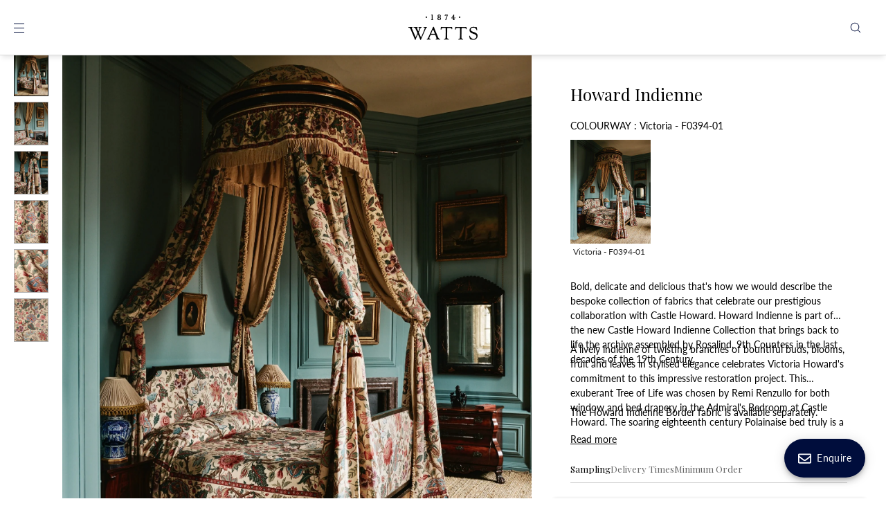

--- FILE ---
content_type: text/html; charset=utf-8
request_url: https://watts1874.co.uk/products/howard-indienne-textile
body_size: 64365
content:
                               













               

<!doctype html>
<html class="no-js" lang="en">
  <head><link href="//watts1874.co.uk/cdn/shop/t/53/assets/bss-lock-settings.css?v=45566235755551094431764780021" rel="stylesheet" type="text/css" media="all" />
    <meta charset="utf-8">
    <meta http-equiv="X-UA-Compatible" content="IE=edge">
    <meta name="viewport" content="width=device-width,initial-scale=1">
    <meta name="theme-color" content="">
    <link rel="canonical" href="https://watts1874.co.uk/products/howard-indienne-textile">
    <link rel="preconnect" href="https://cdn.shopify.com" crossorigin><link rel="icon" type="image/png" href="//watts1874.co.uk/cdn/shop/files/Watts_Favicon.png?crop=center&height=32&v=1709026174&width=32"><link rel="preconnect" href="https://fonts.shopifycdn.com" crossorigin><title>Howard Indienne Fabric - Watts 1874&#39;s Castle Howard Collection
</title>

    
      <meta name="description" content="Step into the world of 19th Century regal elegance with Watts 1874&#39;s Howard Indienne textile. Part of the Castle Howard Collection, this exquisite fabric features a vibrant Tree of Life design, perfect for grand interior projects that demand a touch of historical sophistication and intricate designs.">
    

    

<meta property="og:site_name" content="Watts 1874">
<meta property="og:url" content="https://watts1874.co.uk/products/howard-indienne-textile">
<meta property="og:title" content="Howard Indienne Fabric - Watts 1874&#39;s Castle Howard Collection">
<meta property="og:type" content="product">
<meta property="og:description" content="Step into the world of 19th Century regal elegance with Watts 1874&#39;s Howard Indienne textile. Part of the Castle Howard Collection, this exquisite fabric features a vibrant Tree of Life design, perfect for grand interior projects that demand a touch of historical sophistication and intricate designs."><meta property="og:image" content="http://watts1874.co.uk/cdn/shop/files/HowardIndienneBed_1.jpg?v=1689847063">
  <meta property="og:image:secure_url" content="https://watts1874.co.uk/cdn/shop/files/HowardIndienneBed_1.jpg?v=1689847063">
  <meta property="og:image:width" content="1633">
  <meta property="og:image:height" content="2178"><meta property="og:price:amount" content="5.00">
  <meta property="og:price:currency" content="GBP"><meta name="twitter:card" content="summary_large_image">
<meta name="twitter:title" content="Howard Indienne Fabric - Watts 1874&#39;s Castle Howard Collection">
<meta name="twitter:description" content="Step into the world of 19th Century regal elegance with Watts 1874&#39;s Howard Indienne textile. Part of the Castle Howard Collection, this exquisite fabric features a vibrant Tree of Life design, perfect for grand interior projects that demand a touch of historical sophistication and intricate designs.">

    
    <script src="//watts1874.co.uk/cdn/shop/t/53/assets/constants.js?v=57430444635880596041764780042" defer="defer"></script>
    <script src="//watts1874.co.uk/cdn/shop/t/53/assets/pubsub.js?v=25310214064522200911764780055" defer="defer"></script>
    <script src="//watts1874.co.uk/cdn/shop/t/53/assets/global.js?v=108804136223176017241764780048" defer="defer"></script>
    <script>window.performance && window.performance.mark && window.performance.mark('shopify.content_for_header.start');</script><meta name="facebook-domain-verification" content="5lz5i70zp0qr57gnsbbhknbihjckzu">
<meta name="google-site-verification" content="c05o-HAkx7gAZWiHe9wWpeTI64I7zca_U_w0CwDAAuw">
<meta id="shopify-digital-wallet" name="shopify-digital-wallet" content="/55905321165/digital_wallets/dialog">
<meta name="shopify-checkout-api-token" content="5a62190a0818461984cb5ac1163582b6">
<link rel="alternate" type="application/json+oembed" href="https://watts1874.co.uk/products/howard-indienne-textile.oembed">
<script async="async" src="/checkouts/internal/preloads.js?locale=en-GB"></script>
<link rel="preconnect" href="https://shop.app" crossorigin="anonymous">
<script async="async" src="https://shop.app/checkouts/internal/preloads.js?locale=en-GB&shop_id=55905321165" crossorigin="anonymous"></script>
<script id="apple-pay-shop-capabilities" type="application/json">{"shopId":55905321165,"countryCode":"GB","currencyCode":"GBP","merchantCapabilities":["supports3DS"],"merchantId":"gid:\/\/shopify\/Shop\/55905321165","merchantName":"Watts 1874","requiredBillingContactFields":["postalAddress","email","phone"],"requiredShippingContactFields":["postalAddress","email","phone"],"shippingType":"shipping","supportedNetworks":["visa","maestro","masterCard","amex","discover","elo"],"total":{"type":"pending","label":"Watts 1874","amount":"1.00"},"shopifyPaymentsEnabled":true,"supportsSubscriptions":true}</script>
<script id="shopify-features" type="application/json">{"accessToken":"5a62190a0818461984cb5ac1163582b6","betas":["rich-media-storefront-analytics"],"domain":"watts1874.co.uk","predictiveSearch":true,"shopId":55905321165,"locale":"en"}</script>
<script>var Shopify = Shopify || {};
Shopify.shop = "watts1874.myshopify.com";
Shopify.locale = "en";
Shopify.currency = {"active":"GBP","rate":"1.0"};
Shopify.country = "GB";
Shopify.theme = {"name":"Dec Part 1 - Dinning table updated","id":185052234114,"schema_name":"Luxe","schema_version":"12.1.0","theme_store_id":2779,"role":"main"};
Shopify.theme.handle = "null";
Shopify.theme.style = {"id":null,"handle":null};
Shopify.cdnHost = "watts1874.co.uk/cdn";
Shopify.routes = Shopify.routes || {};
Shopify.routes.root = "/";</script>
<script type="module">!function(o){(o.Shopify=o.Shopify||{}).modules=!0}(window);</script>
<script>!function(o){function n(){var o=[];function n(){o.push(Array.prototype.slice.apply(arguments))}return n.q=o,n}var t=o.Shopify=o.Shopify||{};t.loadFeatures=n(),t.autoloadFeatures=n()}(window);</script>
<script>
  window.ShopifyPay = window.ShopifyPay || {};
  window.ShopifyPay.apiHost = "shop.app\/pay";
  window.ShopifyPay.redirectState = null;
</script>
<script id="shop-js-analytics" type="application/json">{"pageType":"product"}</script>
<script defer="defer" async type="module" src="//watts1874.co.uk/cdn/shopifycloud/shop-js/modules/v2/client.init-shop-cart-sync_DtuiiIyl.en.esm.js"></script>
<script defer="defer" async type="module" src="//watts1874.co.uk/cdn/shopifycloud/shop-js/modules/v2/chunk.common_CUHEfi5Q.esm.js"></script>
<script type="module">
  await import("//watts1874.co.uk/cdn/shopifycloud/shop-js/modules/v2/client.init-shop-cart-sync_DtuiiIyl.en.esm.js");
await import("//watts1874.co.uk/cdn/shopifycloud/shop-js/modules/v2/chunk.common_CUHEfi5Q.esm.js");

  window.Shopify.SignInWithShop?.initShopCartSync?.({"fedCMEnabled":true,"windoidEnabled":true});

</script>
<script>
  window.Shopify = window.Shopify || {};
  if (!window.Shopify.featureAssets) window.Shopify.featureAssets = {};
  window.Shopify.featureAssets['shop-js'] = {"shop-cart-sync":["modules/v2/client.shop-cart-sync_DFoTY42P.en.esm.js","modules/v2/chunk.common_CUHEfi5Q.esm.js"],"init-fed-cm":["modules/v2/client.init-fed-cm_D2UNy1i2.en.esm.js","modules/v2/chunk.common_CUHEfi5Q.esm.js"],"init-shop-email-lookup-coordinator":["modules/v2/client.init-shop-email-lookup-coordinator_BQEe2rDt.en.esm.js","modules/v2/chunk.common_CUHEfi5Q.esm.js"],"shop-cash-offers":["modules/v2/client.shop-cash-offers_3CTtReFF.en.esm.js","modules/v2/chunk.common_CUHEfi5Q.esm.js","modules/v2/chunk.modal_BewljZkx.esm.js"],"shop-button":["modules/v2/client.shop-button_C6oxCjDL.en.esm.js","modules/v2/chunk.common_CUHEfi5Q.esm.js"],"init-windoid":["modules/v2/client.init-windoid_5pix8xhK.en.esm.js","modules/v2/chunk.common_CUHEfi5Q.esm.js"],"avatar":["modules/v2/client.avatar_BTnouDA3.en.esm.js"],"init-shop-cart-sync":["modules/v2/client.init-shop-cart-sync_DtuiiIyl.en.esm.js","modules/v2/chunk.common_CUHEfi5Q.esm.js"],"shop-toast-manager":["modules/v2/client.shop-toast-manager_BYv_8cH1.en.esm.js","modules/v2/chunk.common_CUHEfi5Q.esm.js"],"pay-button":["modules/v2/client.pay-button_FnF9EIkY.en.esm.js","modules/v2/chunk.common_CUHEfi5Q.esm.js"],"shop-login-button":["modules/v2/client.shop-login-button_CH1KUpOf.en.esm.js","modules/v2/chunk.common_CUHEfi5Q.esm.js","modules/v2/chunk.modal_BewljZkx.esm.js"],"init-customer-accounts-sign-up":["modules/v2/client.init-customer-accounts-sign-up_aj7QGgYS.en.esm.js","modules/v2/client.shop-login-button_CH1KUpOf.en.esm.js","modules/v2/chunk.common_CUHEfi5Q.esm.js","modules/v2/chunk.modal_BewljZkx.esm.js"],"init-shop-for-new-customer-accounts":["modules/v2/client.init-shop-for-new-customer-accounts_NbnYRf_7.en.esm.js","modules/v2/client.shop-login-button_CH1KUpOf.en.esm.js","modules/v2/chunk.common_CUHEfi5Q.esm.js","modules/v2/chunk.modal_BewljZkx.esm.js"],"init-customer-accounts":["modules/v2/client.init-customer-accounts_ppedhqCH.en.esm.js","modules/v2/client.shop-login-button_CH1KUpOf.en.esm.js","modules/v2/chunk.common_CUHEfi5Q.esm.js","modules/v2/chunk.modal_BewljZkx.esm.js"],"shop-follow-button":["modules/v2/client.shop-follow-button_CMIBBa6u.en.esm.js","modules/v2/chunk.common_CUHEfi5Q.esm.js","modules/v2/chunk.modal_BewljZkx.esm.js"],"lead-capture":["modules/v2/client.lead-capture_But0hIyf.en.esm.js","modules/v2/chunk.common_CUHEfi5Q.esm.js","modules/v2/chunk.modal_BewljZkx.esm.js"],"checkout-modal":["modules/v2/client.checkout-modal_BBxc70dQ.en.esm.js","modules/v2/chunk.common_CUHEfi5Q.esm.js","modules/v2/chunk.modal_BewljZkx.esm.js"],"shop-login":["modules/v2/client.shop-login_hM3Q17Kl.en.esm.js","modules/v2/chunk.common_CUHEfi5Q.esm.js","modules/v2/chunk.modal_BewljZkx.esm.js"],"payment-terms":["modules/v2/client.payment-terms_CAtGlQYS.en.esm.js","modules/v2/chunk.common_CUHEfi5Q.esm.js","modules/v2/chunk.modal_BewljZkx.esm.js"]};
</script>
<script>(function() {
  var isLoaded = false;
  function asyncLoad() {
    if (isLoaded) return;
    isLoaded = true;
    var urls = ["https:\/\/chimpstatic.com\/mcjs-connected\/js\/users\/380f8cfba37a03abbff806a37\/09a602ec75687101da7fef1bb.js?shop=watts1874.myshopify.com"];
    for (var i = 0; i < urls.length; i++) {
      var s = document.createElement('script');
      s.type = 'text/javascript';
      s.async = true;
      s.src = urls[i];
      var x = document.getElementsByTagName('script')[0];
      x.parentNode.insertBefore(s, x);
    }
  };
  if(window.attachEvent) {
    window.attachEvent('onload', asyncLoad);
  } else {
    window.addEventListener('load', asyncLoad, false);
  }
})();</script>
<script id="__st">var __st={"a":55905321165,"offset":0,"reqid":"7ddb49dd-be30-4325-b25c-03c87caa918e-1766863698","pageurl":"watts1874.co.uk\/products\/howard-indienne-textile","u":"50f25c2f99a2","p":"product","rtyp":"product","rid":7242834444493};</script>
<script>window.ShopifyPaypalV4VisibilityTracking = true;</script>
<script id="captcha-bootstrap">!function(){'use strict';const t='contact',e='account',n='new_comment',o=[[t,t],['blogs',n],['comments',n],[t,'customer']],c=[[e,'customer_login'],[e,'guest_login'],[e,'recover_customer_password'],[e,'create_customer']],r=t=>t.map((([t,e])=>`form[action*='/${t}']:not([data-nocaptcha='true']) input[name='form_type'][value='${e}']`)).join(','),a=t=>()=>t?[...document.querySelectorAll(t)].map((t=>t.form)):[];function s(){const t=[...o],e=r(t);return a(e)}const i='password',u='form_key',d=['recaptcha-v3-token','g-recaptcha-response','h-captcha-response',i],f=()=>{try{return window.sessionStorage}catch{return}},m='__shopify_v',_=t=>t.elements[u];function p(t,e,n=!1){try{const o=window.sessionStorage,c=JSON.parse(o.getItem(e)),{data:r}=function(t){const{data:e,action:n}=t;return t[m]||n?{data:e,action:n}:{data:t,action:n}}(c);for(const[e,n]of Object.entries(r))t.elements[e]&&(t.elements[e].value=n);n&&o.removeItem(e)}catch(o){console.error('form repopulation failed',{error:o})}}const l='form_type',E='cptcha';function T(t){t.dataset[E]=!0}const w=window,h=w.document,L='Shopify',v='ce_forms',y='captcha';let A=!1;((t,e)=>{const n=(g='f06e6c50-85a8-45c8-87d0-21a2b65856fe',I='https://cdn.shopify.com/shopifycloud/storefront-forms-hcaptcha/ce_storefront_forms_captcha_hcaptcha.v1.5.2.iife.js',D={infoText:'Protected by hCaptcha',privacyText:'Privacy',termsText:'Terms'},(t,e,n)=>{const o=w[L][v],c=o.bindForm;if(c)return c(t,g,e,D).then(n);var r;o.q.push([[t,g,e,D],n]),r=I,A||(h.body.append(Object.assign(h.createElement('script'),{id:'captcha-provider',async:!0,src:r})),A=!0)});var g,I,D;w[L]=w[L]||{},w[L][v]=w[L][v]||{},w[L][v].q=[],w[L][y]=w[L][y]||{},w[L][y].protect=function(t,e){n(t,void 0,e),T(t)},Object.freeze(w[L][y]),function(t,e,n,w,h,L){const[v,y,A,g]=function(t,e,n){const i=e?o:[],u=t?c:[],d=[...i,...u],f=r(d),m=r(i),_=r(d.filter((([t,e])=>n.includes(e))));return[a(f),a(m),a(_),s()]}(w,h,L),I=t=>{const e=t.target;return e instanceof HTMLFormElement?e:e&&e.form},D=t=>v().includes(t);t.addEventListener('submit',(t=>{const e=I(t);if(!e)return;const n=D(e)&&!e.dataset.hcaptchaBound&&!e.dataset.recaptchaBound,o=_(e),c=g().includes(e)&&(!o||!o.value);(n||c)&&t.preventDefault(),c&&!n&&(function(t){try{if(!f())return;!function(t){const e=f();if(!e)return;const n=_(t);if(!n)return;const o=n.value;o&&e.removeItem(o)}(t);const e=Array.from(Array(32),(()=>Math.random().toString(36)[2])).join('');!function(t,e){_(t)||t.append(Object.assign(document.createElement('input'),{type:'hidden',name:u})),t.elements[u].value=e}(t,e),function(t,e){const n=f();if(!n)return;const o=[...t.querySelectorAll(`input[type='${i}']`)].map((({name:t})=>t)),c=[...d,...o],r={};for(const[a,s]of new FormData(t).entries())c.includes(a)||(r[a]=s);n.setItem(e,JSON.stringify({[m]:1,action:t.action,data:r}))}(t,e)}catch(e){console.error('failed to persist form',e)}}(e),e.submit())}));const S=(t,e)=>{t&&!t.dataset[E]&&(n(t,e.some((e=>e===t))),T(t))};for(const o of['focusin','change'])t.addEventListener(o,(t=>{const e=I(t);D(e)&&S(e,y())}));const B=e.get('form_key'),M=e.get(l),P=B&&M;t.addEventListener('DOMContentLoaded',(()=>{const t=y();if(P)for(const e of t)e.elements[l].value===M&&p(e,B);[...new Set([...A(),...v().filter((t=>'true'===t.dataset.shopifyCaptcha))])].forEach((e=>S(e,t)))}))}(h,new URLSearchParams(w.location.search),n,t,e,['guest_login'])})(!0,!0)}();</script>
<script integrity="sha256-4kQ18oKyAcykRKYeNunJcIwy7WH5gtpwJnB7kiuLZ1E=" data-source-attribution="shopify.loadfeatures" defer="defer" src="//watts1874.co.uk/cdn/shopifycloud/storefront/assets/storefront/load_feature-a0a9edcb.js" crossorigin="anonymous"></script>
<script crossorigin="anonymous" defer="defer" src="//watts1874.co.uk/cdn/shopifycloud/storefront/assets/shopify_pay/storefront-65b4c6d7.js?v=20250812"></script>
<script data-source-attribution="shopify.dynamic_checkout.dynamic.init">var Shopify=Shopify||{};Shopify.PaymentButton=Shopify.PaymentButton||{isStorefrontPortableWallets:!0,init:function(){window.Shopify.PaymentButton.init=function(){};var t=document.createElement("script");t.src="https://watts1874.co.uk/cdn/shopifycloud/portable-wallets/latest/portable-wallets.en.js",t.type="module",document.head.appendChild(t)}};
</script>
<script data-source-attribution="shopify.dynamic_checkout.buyer_consent">
  function portableWalletsHideBuyerConsent(e){var t=document.getElementById("shopify-buyer-consent"),n=document.getElementById("shopify-subscription-policy-button");t&&n&&(t.classList.add("hidden"),t.setAttribute("aria-hidden","true"),n.removeEventListener("click",e))}function portableWalletsShowBuyerConsent(e){var t=document.getElementById("shopify-buyer-consent"),n=document.getElementById("shopify-subscription-policy-button");t&&n&&(t.classList.remove("hidden"),t.removeAttribute("aria-hidden"),n.addEventListener("click",e))}window.Shopify?.PaymentButton&&(window.Shopify.PaymentButton.hideBuyerConsent=portableWalletsHideBuyerConsent,window.Shopify.PaymentButton.showBuyerConsent=portableWalletsShowBuyerConsent);
</script>
<script data-source-attribution="shopify.dynamic_checkout.cart.bootstrap">document.addEventListener("DOMContentLoaded",(function(){function t(){return document.querySelector("shopify-accelerated-checkout-cart, shopify-accelerated-checkout")}if(t())Shopify.PaymentButton.init();else{new MutationObserver((function(e,n){t()&&(Shopify.PaymentButton.init(),n.disconnect())})).observe(document.body,{childList:!0,subtree:!0})}}));
</script>
<script id='scb4127' type='text/javascript' async='' src='https://watts1874.co.uk/cdn/shopifycloud/privacy-banner/storefront-banner.js'></script><link id="shopify-accelerated-checkout-styles" rel="stylesheet" media="screen" href="https://watts1874.co.uk/cdn/shopifycloud/portable-wallets/latest/accelerated-checkout-backwards-compat.css" crossorigin="anonymous">
<style id="shopify-accelerated-checkout-cart">
        #shopify-buyer-consent {
  margin-top: 1em;
  display: inline-block;
  width: 100%;
}

#shopify-buyer-consent.hidden {
  display: none;
}

#shopify-subscription-policy-button {
  background: none;
  border: none;
  padding: 0;
  text-decoration: underline;
  font-size: inherit;
  cursor: pointer;
}

#shopify-subscription-policy-button::before {
  box-shadow: none;
}

      </style>

<script>window.performance && window.performance.mark && window.performance.mark('shopify.content_for_header.end');</script>

     
    
    <style data-shopify>
      @font-face {
  font-family: Lato;
  font-weight: 400;
  font-style: normal;
  font-display: swap;
  src: url("//watts1874.co.uk/cdn/fonts/lato/lato_n4.c3b93d431f0091c8be23185e15c9d1fee1e971c5.woff2") format("woff2"),
       url("//watts1874.co.uk/cdn/fonts/lato/lato_n4.d5c00c781efb195594fd2fd4ad04f7882949e327.woff") format("woff");
}

      @font-face {
  font-family: Lato;
  font-weight: 600;
  font-style: normal;
  font-display: swap;
  src: url("//watts1874.co.uk/cdn/fonts/lato/lato_n6.38d0e3b23b74a60f769c51d1df73fac96c580d59.woff2") format("woff2"),
       url("//watts1874.co.uk/cdn/fonts/lato/lato_n6.3365366161bdcc36a3f97cfbb23954d8c4bf4079.woff") format("woff");
}

      @font-face {
  font-family: Lato;
  font-weight: 400;
  font-style: italic;
  font-display: swap;
  src: url("//watts1874.co.uk/cdn/fonts/lato/lato_i4.09c847adc47c2fefc3368f2e241a3712168bc4b6.woff2") format("woff2"),
       url("//watts1874.co.uk/cdn/fonts/lato/lato_i4.3c7d9eb6c1b0a2bf62d892c3ee4582b016d0f30c.woff") format("woff");
}

      @font-face {
  font-family: Lato;
  font-weight: 600;
  font-style: italic;
  font-display: swap;
  src: url("//watts1874.co.uk/cdn/fonts/lato/lato_i6.ab357ee5069e0603c2899b31e2b8ae84c4a42a48.woff2") format("woff2"),
       url("//watts1874.co.uk/cdn/fonts/lato/lato_i6.3164fed79d7d987c1390528781c7c2f59ac7a746.woff") format("woff");
}

      
      @font-face {
  font-family: "Playfair Display";
  font-weight: 400;
  font-style: normal;
  font-display: swap;
  src: url("//watts1874.co.uk/cdn/fonts/playfair_display/playfairdisplay_n4.9980f3e16959dc89137cc1369bfc3ae98af1deb9.woff2") format("woff2"),
       url("//watts1874.co.uk/cdn/fonts/playfair_display/playfairdisplay_n4.c562b7c8e5637886a811d2a017f9e023166064ee.woff") format("woff");
}

      @font-face {
  font-family: "Playfair Display";
  font-weight: 400;
  font-style: italic;
  font-display: swap;
  src: url("//watts1874.co.uk/cdn/fonts/playfair_display/playfairdisplay_i4.804ea8da9192aaed0368534aa085b3c1f3411619.woff2") format("woff2"),
       url("//watts1874.co.uk/cdn/fonts/playfair_display/playfairdisplay_i4.5538cb7a825d13d8a2333cd8a94065a93a95c710.woff") format("woff");
}

      
      @font-face {
  font-family: "Playfair Display";
  font-weight: 400;
  font-style: normal;
  font-display: swap;
  src: url("//watts1874.co.uk/cdn/fonts/playfair_display/playfairdisplay_n4.9980f3e16959dc89137cc1369bfc3ae98af1deb9.woff2") format("woff2"),
       url("//watts1874.co.uk/cdn/fonts/playfair_display/playfairdisplay_n4.c562b7c8e5637886a811d2a017f9e023166064ee.woff") format("woff");
}

      @font-face {
  font-family: "Playfair Display";
  font-weight: 600;
  font-style: normal;
  font-display: swap;
  src: url("//watts1874.co.uk/cdn/fonts/playfair_display/playfairdisplay_n6.41e9dda2e7301ca861c0ec25a53c1bdf16b6624d.woff2") format("woff2"),
       url("//watts1874.co.uk/cdn/fonts/playfair_display/playfairdisplay_n6.3fecbbfefcd2c3e39326078af5db97c0302e18b5.woff") format("woff");
}

      @font-face {
  font-family: "Playfair Display";
  font-weight: 400;
  font-style: italic;
  font-display: swap;
  src: url("//watts1874.co.uk/cdn/fonts/playfair_display/playfairdisplay_i4.804ea8da9192aaed0368534aa085b3c1f3411619.woff2") format("woff2"),
       url("//watts1874.co.uk/cdn/fonts/playfair_display/playfairdisplay_i4.5538cb7a825d13d8a2333cd8a94065a93a95c710.woff") format("woff");
}

      @font-face {
  font-family: "Playfair Display";
  font-weight: 600;
  font-style: italic;
  font-display: swap;
  src: url("//watts1874.co.uk/cdn/fonts/playfair_display/playfairdisplay_i6.e139889de066849bfa40e4922acb535e30fe59b4.woff2") format("woff2"),
       url("//watts1874.co.uk/cdn/fonts/playfair_display/playfairdisplay_i6.241aa0a92d0a28d4bc4c79030f71570c08f31eeb.woff") format("woff");
}


      :root {
        --font-body-scale: 1;

        --font-body-family: Lato, sans-serif;
        --font-body-style: normal;
        --font-body-weight: 400;
        --font-body-weight-bold: 600;
        
        --font-heading-family: "Playfair Display", serif;
        --font-heading-style: normal;
        --font-heading-weight: 400;
  
        --font-accent-family: "Playfair Display", serif;
        --font-accent-style: normal;
        --font-accent-weight: 400;
        
        --font-body-base-size-mobile: 15px;
        --font-body-base-size-tablet: 15px;
        --font-body-base-size-desktop: 14px;
        --font-ui-size-mobile: 13px;
        --font-ui-size-desktop: 12px;
        --font-ui-size-small-mobile: 13px;
        --font-ui-size-small-desktop: 12px;

        --font-size-cart-drawer-mobile: 14px;
        --font-size-cart-drawer-desktop: 14px;

        --body-letter-spacing: 0em;
        --base-line-height: 1.5;
        
        --font-caption-size-mobile: 13px;
        --font-caption-size-desktop: 12px;
        --font-caption-style: inherit;

        --font-hxxl-size-mobile: 43px;
        --font-hxxl-size-tablet: 48px;
        --font-hxxl-size-desktop: 48px;
        
        --font-hxl-size-mobile: 34px;
        --font-hxl-size-tablet: 34px;
        --font-hxl-size-desktop: 34px;
        
        --font-h0-size-mobile: 29px;
        --font-h0-size-tablet: 29px;
        --font-h0-size-desktop: 29px;
        
        --font-h1-size-mobile: 24px;
        --font-h1-size-tablet: 24px;
        --font-h1-size-desktop: 24px;

        --font-h2-size-mobile: 22px;
        --font-h2-size-tablet: 24px;
        --font-h2-size-desktop: 24px;

        --font-h3-size-mobile: 18px;
        --font-h3-size-tablet: 20px;
        --font-h3-size-desktop: 20px; 

        --font-h4-size-mobile: 17px;
        --font-h4-size-tablet: 17px;
        --font-h4-size-desktop: 17px;  

        --font-h5-size-mobile: 15px;
        --font-h5-size-tablet: 15px;
        --font-h5-size-desktop: 16px;        

        --font-h6-size-mobile: 13px;
        --font-h6-size-tablet: 13px;
        --font-h6-size-desktop: 12px;
        
        --font-h1-case: none;
        --font-h2-case: none;
        --font-h3-case: none;
        
        --font-h1-ls: 0em;
        --font-h2-ls: 0em;
        --font-h3-ls: 0em;
        --font-h4-ls: 0em;
        
        
        --font-styled-link-style: normal;
        

        --page-margin-mobile: 2.0rem;
        --page-margin-tablet: 2.0rem;
        --page-margin-desktop: 4.0rem;
        --page-margin-desktop-limited: 4.0rem;
        --page-margin-desktop-large: 8rem;
        --page-margin-desktop-xl: 10rem;
        --page-margin-desktop-xxl: 16rem;

        --grid-mobile-vertical-spacing: 30px;
        --grid-mobile-horizontal-spacing: 10px;
        --grid-tablet-vertical-spacing: 40px;
        --grid-tablet-horizontal-spacing: 20px;
        --grid-desktop-vertical-spacing: 40px;
        --grid-desktop-horizontal-spacing: 20px;

        --section-header-vertical-spacing-mobile: 25px;
        --section-header-vertical-spacing-desktop: 40px;
        --section-header-arrow-spacing: 10px;
        --section-header-arrow-spacing-large: 20px;
        --section-footer-vertical-spacing-mobile: 25px;
        --section-footer-vertical-spacing-desktop: 40px;
        --section-border-opacity: 0.15;

        --color-background: #ffffff;
        --color-background-rgb: 255,255, 255;
        --color-foreground: #000000;
        --color-foreground-rgb: 0, 0, 0;

        --color-accent-one: #000d3c;
        --color-accent-two: #9e9f93;
        --color-accent-three: #dcddd8;
        --color-accent-four: #ffffff;
        --color-accent-five: #B29C7C;

        --color-accent-one-rgb: 0, 13, 60;
        --color-accent-two-rgb: 158, 159, 147;
        --color-accent-three-rgb: 220, 221, 216;
        --color-accent-four-rgb: 255, 255, 255;
        --color-accent-five-rgb: 178, 156, 124;
        
        --color-bg-one: #dcddd8;
        --color-bg-two: #9e9f93;
        --color-bg-three: #c8c4c1;
        --color-bg-four: #000d3c;
        --color-bg-five: #2D3A55;
        
        --color-button-foreground: 255, 255, 255;
        --color-button-background: 0, 13, 60;        

        --color-outline-button-text: 0, 0, 0;
        --color-outline-button-border: 0, 0, 0;
        
        --color-tertiary-button-color: 255 255 255;
        --color-tertiary-button-background: 68 68 68;
        
        --color-price-sale: 180 58 58;
        --color-success: 90 178 84;
        --color-amber: #d2672c;
        --color-star-rating: 0, 0, 0;

        --color-menu-text: #000d3c;
        --color-menu-bar-background: #ffffff;
        --color-menu-dropdown-text: #000d3c;
        --color-menu-dropdown-text-rgb: 0, 13, 60;
        --color-menu-dropdown-background: #ffffff;
        --color-menu-drawer-background: #ffffff;
        --color-menu-dropdown-background-solid: 255, 255, 255;

        --video-play-button-opacity: 0.6;
        --video-play-button-opacity-inverted-value: 40%;
        --video-play-button-radius: 100%;
        --media-radius: 0px;
        --media-radius-small: 0px;
        --pagination-radius: 40px;
        --slider-arrow-radius: 40px;
        --list-radius: 0px;
        --media-pagination-thickness: 1px;
        --slider-scrolltrack-thickness: 1px;
        
        --product-card-text-top-padding: 10px;
        --product-card-text-bottom-padding: 10px;
        --product-card-text-hoz-padding: 0px;
        --product-card-media-bg-col: ;
        --product-card-media-aspect-ratio: portrait;
        --product-card-corner-radius: 0.0rem;
        --product-card-image-radius: 0.0rem;
        --product-card-image-radius-small: 0.0rem;
        --product-card-text-alignment: center;
        --product-card-border-width: 0.0rem;
        --product-card-border-opacity: 0.0;
        --product-card-bg-col: ;
        --quick-add-button-padding: 12px;

        --collection-card-bg-col: rgba(0,0,0,0);
        --collection-card-corner-radius: 0.4rem;
        --collection-card-text-alignment: center;
        --collection-card-horizontal-padding: 20px;
        --collection-card-top-padding: 20px;
        --collection-card-bottom-padding: 20px;
        --collection-card-border-width: 0.0rem;
        --collection-card-border-opacity: 0.0;

        --blog-card-text-alignment: left;
        --blog-card-image-ratio: landscape;
        --blog-card-corner-radius: 1.4rem;

        --badge-vertical-padding: 4px;
        --badge-horizontal-padding: 6px;
        --badge-vertical-padding-desktop: 5px;
        --badge-horizontal-padding-desktop: 7px;
        --badge-corner-radius: 4.0px;
        --badge-txt-color: #454545;
        --badge-bg-color: #ddd9d7;
        --badge-border-width: 0px;
        --badge-border: 69, 69, 69, 0.2;
        --badge-text-case: uppercase;
        
        --tag-corner-radius: 4.0px;
        --tag-border-width: 1px;
        --tag-border-opacity: 0.2;
        --tag-border-color: 51, 51, 51, 0.2;
        
        --tag-txt-color: #333333;
        --tag-bg-color: rgba(0,0,0,0);

        --dialog-title-size-mobile: 16px;
        --dialog-title-size-tablet: 16px;
        --dialog-title-size-desktop: 15px;
        
        --pop-up-header-alignment: center;
        --popup-background-color: #ffffff;
        --popup-border-width: 0px;
        --popup-border-opacity: 0.0;
        --popup-corner-radius: 0px;
        --popup-shadow-opacity: 0.0;
        --popup-shadow-blur-radius: 0px;
        --popup-bg-darkness: 0.6;
        --cart-popup-border-opacity: 0.1;

        --drawer-width-mobile: 100vw;
        --drawer-width-tablet: 40vw;
        --drawer-width: 40vw;
        --drawer-width-offset: -40vw;
        --drawer-background-color: #ffffff;
        --drawer-margin: 0px;
        --drawer-margin-offset: 0px;
        --drawer-corner-radius: 0px;
        --drawer-shadow-opacity: 0.0;
        --drawer-shadow-blur-radius: 0px;
        --drawer-bg-darkness: 0.6;
        --drawer-bg-blur: 0px;
        --drawer-header-alignment: left;
        --drawer-header-border-opacity: 0.15;

        --buttons-padding: 4px;
        --buttons-horizontal-padding: 20px;
        --buttons-radius: 0px;
        --buttons-border-width: 1px;
        --buttons-font-size-mobile: 12px;
        --buttons-font-size-desktop: 13px;
        --buttons-font-weight: normal;
        --buttons-text-case: uppercase;
        --buttons-letter-spacing: 0.0em;
        --buttons-underline-hoz-offset: -0.1em;

        --accordions-spacing: 16px;
        --accordions-spacing-large: 18px;
        --accordions-border-opacity: 0.2;

        --price-font-weight: normal;

        --inputs-radius: 0px;
        --inputs-radius-with-max: 0px;
        --inputs-border-width: 1px;
        --inputs-border-opacity: 0.5;
        --inputs-radius-outset: 0px;

        --menu-pills-radius: 40px;
        --menu-pills-border-width: 1px;
        --menu-pills-border-opacity: 1;
        
        --variant-pills-radius: 0px;
        --variant-pills-border-width: 1px;
        --variant-pills-border-opacity: 0.5;
        --variant-pills-border-opacity-with-max: 0.3;

        --cart-message-border-opacity: 0.0;
        --cart-message-border-radius: 0px;
        
      }

      *,
      *::before,
      *::after {
        box-sizing: inherit;
      }

      html {
        box-sizing: border-box;
        font-size: calc(1 * 62.5%);
        height: 100%;
      }
      
    </style>
    
    <link href="//watts1874.co.uk/cdn/shop/t/53/assets/base.css?v=46652126241142194831764780020" rel="stylesheet" type="text/css" media="all" />
    <link href="//watts1874.co.uk/cdn/shop/t/53/assets/custom-styles.css?v=37559467328916618171764780043" rel="stylesheet" type="text/css" media="all" />
<link rel="stylesheet" href="//watts1874.co.uk/cdn/shop/t/53/assets/component-predictive-search.css?v=125550740596520023551764780037" media="print" onload="this.media='all'">
      <script src="//watts1874.co.uk/cdn/shop/t/53/assets/predictive-search.js?v=45547793778523047581764780051" defer="defer"></script><script>
    document.documentElement.className = document.documentElement.className.replace('no-js', 'js');
    if (Shopify.designMode) {
      document.documentElement.classList.add('shopify-design-mode');
    }
    </script><!-- BEGIN app block: shopify://apps/swatch-king/blocks/variant-swatch-king/0850b1e4-ba30-4a0d-a8f4-f9a939276d7d -->


















































  <script>
    window.vsk_data = function(){
      return {
        "block_collection_settings": {"alignment":"center","enable":true,"swatch_location":"After image","switch_on_hover":true,"preselect_variant":true,"current_template":"product"},
        "currency": "GBP",
        "currency_symbol": "£",
        "primary_locale": "en",
        "localized_string": {},
        "app_setting_styles": {"products_swatch_presentation":{"slide_left_button_svg":"","slide_right_button_svg":""},"collections_swatch_presentation":{"minified":false,"minified_products":false,"minified_template":"+{count}","slide_left_button_svg":"","minified_display_count":[3,6],"slide_right_button_svg":""}},
        "app_setting": {"display_logs":false,"default_preset":1181890,"pre_hide_strategy":"hide-all-theme-selectors","swatch_url_source":"cdn","product_data_source":"storefront","data_url_source":"cdn","new_script":true},
        "app_setting_config": {"app_execution_strategy":"all","collections_options_disabled":null,"default_swatch_image":"none","do_not_select_an_option":{"text":"Select a {{ option_name }}","status":true,"control_add_to_cart":true,"allow_virtual_trigger":true,"make_a_selection_text":"Select a {{ option_name }}"},"history_free_group_navigation":false,"notranslate":false,"products_options_disabled":null,"size_chart":{"type":"theme","labels":"size,sizes,taille,größe,tamanho,tamaño,koko,サイズ","position":"right","size_chart_app":"","size_chart_app_css":"","size_chart_app_selector":""},"session_storage_timeout_seconds":60,"enable_swatch":{"cart":{"enable_on_cart_product_grid":false,"enable_on_cart_featured_product":false},"home":{"enable_on_home_product_grid":false,"enable_on_home_featured_product":false},"pages":{"enable_on_custom_product_grid":false,"enable_on_custom_featured_product":false},"article":{"enable_on_article_product_grid":false,"enable_on_article_featured_product":false},"products":{"enable_on_main_product":true,"enable_on_product_grid":true},"collections":{"enable_on_collection_quick_view":false,"enable_on_collection_product_grid":false},"list_collections":{"enable_on_list_collection_quick_view":false,"enable_on_list_collection_product_grid":false}},"product_template":{"group_swatches":true,"variant_swatches":true},"product_batch_size":250,"use_optimized_urls":true,"enable_error_tracking":true,"enable_event_tracking":false,"preset_badge":{"order":[{"name":"sold_out","order":0},{"name":"sale","order":1},{"name":"new","order":2}],"new_badge_text":"NEW","new_badge_color":"#FFFFFF","sale_badge_text":"SALE","sale_badge_color":"#FFFFFF","new_badge_bg_color":"#121212","sale_badge_bg_color":"#D91C01","sold_out_badge_text":"SOLD OUT","sold_out_badge_color":"#FFFFFF","new_show_when_all_same":false,"sale_show_when_all_same":false,"sold_out_badge_bg_color":"#bbbbbb","new_product_max_duration":90,"sold_out_show_when_all_same":true,"min_price_diff_for_sale_badge":5}},
        "theme_settings_map": {"178177606018":346413,"178121605506":346413,"178737676674":346413,"179600130434":346413,"182847701378":346413,"178878873986":346413,"179146948994":346413,"181891793282":346413,"179386810754":346413,"179110379906":346413,"179348472194":346413,"183182000514":346413,"179400671618":346413,"179257835906":346413,"183849419138":346413,"180066419074":346413,"180477362562":346413,"185052234114":346413,"184819384706":346413,"181545402754":346413},
        "theme_settings": {"346413":{"id":346413,"configurations":{"products":{"theme_type":"dawn","swatch_root":{"position":"before","selector":"variant-selects, variant-radios, [class*=\"product-form__noscript-wrapper\"], .product-form__quantity","groups_selector":"","section_selector":".product-main-info-section","secondary_position":"","secondary_selector":"","use_section_as_root":true},"option_selectors":"variant-selects select, variant-radios input, variant-selects input","selectors_to_hide":["variant-radios","variant-selects"],"json_data_selector":"","add_to_cart_selector":"[name=\"add\"]","custom_button_params":{"data":[{"value_attribute":"data-value","option_attribute":"data-name"}],"selected_selector":".active"},"option_index_attributes":["data-index","data-option-position","data-object","data-product-option","data-option-index","name"],"add_to_cart_text_selector":"[name=\"add\"]\u003espan","selectors_to_hide_override":"","add_to_cart_enabled_classes":"","add_to_cart_disabled_classes":""},"collections":{"grid_updates":[{"name":"Sold out","template":"\u003cdiv class=\"card__badge\" {{ display_on_sold_out }}\u003e\u003cspan class=\"badge badge--bottom-left color-inverse\"\u003eSold out\u003c\/span\u003e\u003c\/div\u003e","display_position":"bottom","display_selector":".card__inner","element_selector":".card__badge .color-inverse"},{"name":"On Sale","template":"\u003cdiv class=\"card__badge bottom left\" {{ display_on_available }} {{ display_on_sale }}\u003e\n  \u003cspan class=\"badge badge--bottom-left color-accent-2\"\u003eSale\u003c\/span\u003e\n\u003c\/div\u003e","display_position":"replace","display_selector":".card__badge.bottom.left","element_selector":""},{"name":"price","template":"\u003cdiv class=\"price price--on-sale\"\u003e\n\u003cspan class=\"price-item price-item--regular\" {display_on_sale}\u003e{compare_at_price_with_format}\u003c\/span\u003e\n\u003cspan {display_on_sale}\u003e\u0026nbsp\u003c\/span\u003e\n\u003cspan class=\"price-item price-item--sale\" \u003e{price_with_format}\u003c\/span\u003e\n\u003c\/div\u003e","display_position":"replace","display_selector":".price","element_selector":""},{"name":"Vendor","template":"{{vendor}}","display_position":"replace","display_selector":".caption-with-letter-spacing","element_selector":""}],"data_selectors":{"url":"a","title":".card__heading.h5 a","attributes":[],"form_input":"[name=\"id\"]","featured_image":".card__media img:nth-child(1)","secondary_image":".card__media img:nth-child(2)"},"attribute_updates":[{"selector":null,"template":null,"attribute":null}],"selectors_to_hide":[],"json_data_selector":"[sa-swatch-json]","swatch_root_selector":".card.card-product","swatch_display_options":[{"label":"After image","position":"before","selector":".card-product--text-section"},{"label":"After price","position":"after","selector":".card-product--text-section"},{"label":"After title","position":"after","selector":".card-product--text-section"}]}},"settings":{"products":{"handleize":false,"init_deferred":false,"label_split_symbol":":","size_chart_selector":"[aria-controls*=\"size-chart\"],[aria-controls*=\"size-guide\"]","persist_group_variant":true,"hide_single_value_option":"none"},"collections":{"layer_index":2,"display_label":false,"continuous_lookup":3000,"json_data_from_api":true,"label_split_symbol":"-","price_trailing_zeroes":false,"hide_single_value_option":"none"}},"custom_scripts":{},"custom_css":".swatches-type-products .swatch-label {user-select: text !important;}","theme_store_ids":[2779],"schema_theme_names":["Luxe"],"pre_hide_css_code":null},"346413":{"id":346413,"configurations":{"products":{"theme_type":"dawn","swatch_root":{"position":"before","selector":"variant-selects, variant-radios, [class*=\"product-form__noscript-wrapper\"], .product-form__quantity","groups_selector":"","section_selector":".product-main-info-section","secondary_position":"","secondary_selector":"","use_section_as_root":true},"option_selectors":"variant-selects select, variant-radios input, variant-selects input","selectors_to_hide":["variant-radios","variant-selects"],"json_data_selector":"","add_to_cart_selector":"[name=\"add\"]","custom_button_params":{"data":[{"value_attribute":"data-value","option_attribute":"data-name"}],"selected_selector":".active"},"option_index_attributes":["data-index","data-option-position","data-object","data-product-option","data-option-index","name"],"add_to_cart_text_selector":"[name=\"add\"]\u003espan","selectors_to_hide_override":"","add_to_cart_enabled_classes":"","add_to_cart_disabled_classes":""},"collections":{"grid_updates":[{"name":"Sold out","template":"\u003cdiv class=\"card__badge\" {{ display_on_sold_out }}\u003e\u003cspan class=\"badge badge--bottom-left color-inverse\"\u003eSold out\u003c\/span\u003e\u003c\/div\u003e","display_position":"bottom","display_selector":".card__inner","element_selector":".card__badge .color-inverse"},{"name":"On Sale","template":"\u003cdiv class=\"card__badge bottom left\" {{ display_on_available }} {{ display_on_sale }}\u003e\n  \u003cspan class=\"badge badge--bottom-left color-accent-2\"\u003eSale\u003c\/span\u003e\n\u003c\/div\u003e","display_position":"replace","display_selector":".card__badge.bottom.left","element_selector":""},{"name":"price","template":"\u003cdiv class=\"price price--on-sale\"\u003e\n\u003cspan class=\"price-item price-item--regular\" {display_on_sale}\u003e{compare_at_price_with_format}\u003c\/span\u003e\n\u003cspan {display_on_sale}\u003e\u0026nbsp\u003c\/span\u003e\n\u003cspan class=\"price-item price-item--sale\" \u003e{price_with_format}\u003c\/span\u003e\n\u003c\/div\u003e","display_position":"replace","display_selector":".price","element_selector":""},{"name":"Vendor","template":"{{vendor}}","display_position":"replace","display_selector":".caption-with-letter-spacing","element_selector":""}],"data_selectors":{"url":"a","title":".card__heading.h5 a","attributes":[],"form_input":"[name=\"id\"]","featured_image":".card__media img:nth-child(1)","secondary_image":".card__media img:nth-child(2)"},"attribute_updates":[{"selector":null,"template":null,"attribute":null}],"selectors_to_hide":[],"json_data_selector":"[sa-swatch-json]","swatch_root_selector":".card.card-product","swatch_display_options":[{"label":"After image","position":"before","selector":".card-product--text-section"},{"label":"After price","position":"after","selector":".card-product--text-section"},{"label":"After title","position":"after","selector":".card-product--text-section"}]}},"settings":{"products":{"handleize":false,"init_deferred":false,"label_split_symbol":":","size_chart_selector":"[aria-controls*=\"size-chart\"],[aria-controls*=\"size-guide\"]","persist_group_variant":true,"hide_single_value_option":"none"},"collections":{"layer_index":2,"display_label":false,"continuous_lookup":3000,"json_data_from_api":true,"label_split_symbol":"-","price_trailing_zeroes":false,"hide_single_value_option":"none"}},"custom_scripts":{},"custom_css":".swatches-type-products .swatch-label {user-select: text !important;}","theme_store_ids":[2779],"schema_theme_names":["Luxe"],"pre_hide_css_code":null},"346413":{"id":346413,"configurations":{"products":{"theme_type":"dawn","swatch_root":{"position":"before","selector":"variant-selects, variant-radios, [class*=\"product-form__noscript-wrapper\"], .product-form__quantity","groups_selector":"","section_selector":".product-main-info-section","secondary_position":"","secondary_selector":"","use_section_as_root":true},"option_selectors":"variant-selects select, variant-radios input, variant-selects input","selectors_to_hide":["variant-radios","variant-selects"],"json_data_selector":"","add_to_cart_selector":"[name=\"add\"]","custom_button_params":{"data":[{"value_attribute":"data-value","option_attribute":"data-name"}],"selected_selector":".active"},"option_index_attributes":["data-index","data-option-position","data-object","data-product-option","data-option-index","name"],"add_to_cart_text_selector":"[name=\"add\"]\u003espan","selectors_to_hide_override":"","add_to_cart_enabled_classes":"","add_to_cart_disabled_classes":""},"collections":{"grid_updates":[{"name":"Sold out","template":"\u003cdiv class=\"card__badge\" {{ display_on_sold_out }}\u003e\u003cspan class=\"badge badge--bottom-left color-inverse\"\u003eSold out\u003c\/span\u003e\u003c\/div\u003e","display_position":"bottom","display_selector":".card__inner","element_selector":".card__badge .color-inverse"},{"name":"On Sale","template":"\u003cdiv class=\"card__badge bottom left\" {{ display_on_available }} {{ display_on_sale }}\u003e\n  \u003cspan class=\"badge badge--bottom-left color-accent-2\"\u003eSale\u003c\/span\u003e\n\u003c\/div\u003e","display_position":"replace","display_selector":".card__badge.bottom.left","element_selector":""},{"name":"price","template":"\u003cdiv class=\"price price--on-sale\"\u003e\n\u003cspan class=\"price-item price-item--regular\" {display_on_sale}\u003e{compare_at_price_with_format}\u003c\/span\u003e\n\u003cspan {display_on_sale}\u003e\u0026nbsp\u003c\/span\u003e\n\u003cspan class=\"price-item price-item--sale\" \u003e{price_with_format}\u003c\/span\u003e\n\u003c\/div\u003e","display_position":"replace","display_selector":".price","element_selector":""},{"name":"Vendor","template":"{{vendor}}","display_position":"replace","display_selector":".caption-with-letter-spacing","element_selector":""}],"data_selectors":{"url":"a","title":".card__heading.h5 a","attributes":[],"form_input":"[name=\"id\"]","featured_image":".card__media img:nth-child(1)","secondary_image":".card__media img:nth-child(2)"},"attribute_updates":[{"selector":null,"template":null,"attribute":null}],"selectors_to_hide":[],"json_data_selector":"[sa-swatch-json]","swatch_root_selector":".card.card-product","swatch_display_options":[{"label":"After image","position":"before","selector":".card-product--text-section"},{"label":"After price","position":"after","selector":".card-product--text-section"},{"label":"After title","position":"after","selector":".card-product--text-section"}]}},"settings":{"products":{"handleize":false,"init_deferred":false,"label_split_symbol":":","size_chart_selector":"[aria-controls*=\"size-chart\"],[aria-controls*=\"size-guide\"]","persist_group_variant":true,"hide_single_value_option":"none"},"collections":{"layer_index":2,"display_label":false,"continuous_lookup":3000,"json_data_from_api":true,"label_split_symbol":"-","price_trailing_zeroes":false,"hide_single_value_option":"none"}},"custom_scripts":{},"custom_css":".swatches-type-products .swatch-label {user-select: text !important;}","theme_store_ids":[2779],"schema_theme_names":["Luxe"],"pre_hide_css_code":null},"346413":{"id":346413,"configurations":{"products":{"theme_type":"dawn","swatch_root":{"position":"before","selector":"variant-selects, variant-radios, [class*=\"product-form__noscript-wrapper\"], .product-form__quantity","groups_selector":"","section_selector":".product-main-info-section","secondary_position":"","secondary_selector":"","use_section_as_root":true},"option_selectors":"variant-selects select, variant-radios input, variant-selects input","selectors_to_hide":["variant-radios","variant-selects"],"json_data_selector":"","add_to_cart_selector":"[name=\"add\"]","custom_button_params":{"data":[{"value_attribute":"data-value","option_attribute":"data-name"}],"selected_selector":".active"},"option_index_attributes":["data-index","data-option-position","data-object","data-product-option","data-option-index","name"],"add_to_cart_text_selector":"[name=\"add\"]\u003espan","selectors_to_hide_override":"","add_to_cart_enabled_classes":"","add_to_cart_disabled_classes":""},"collections":{"grid_updates":[{"name":"Sold out","template":"\u003cdiv class=\"card__badge\" {{ display_on_sold_out }}\u003e\u003cspan class=\"badge badge--bottom-left color-inverse\"\u003eSold out\u003c\/span\u003e\u003c\/div\u003e","display_position":"bottom","display_selector":".card__inner","element_selector":".card__badge .color-inverse"},{"name":"On Sale","template":"\u003cdiv class=\"card__badge bottom left\" {{ display_on_available }} {{ display_on_sale }}\u003e\n  \u003cspan class=\"badge badge--bottom-left color-accent-2\"\u003eSale\u003c\/span\u003e\n\u003c\/div\u003e","display_position":"replace","display_selector":".card__badge.bottom.left","element_selector":""},{"name":"price","template":"\u003cdiv class=\"price price--on-sale\"\u003e\n\u003cspan class=\"price-item price-item--regular\" {display_on_sale}\u003e{compare_at_price_with_format}\u003c\/span\u003e\n\u003cspan {display_on_sale}\u003e\u0026nbsp\u003c\/span\u003e\n\u003cspan class=\"price-item price-item--sale\" \u003e{price_with_format}\u003c\/span\u003e\n\u003c\/div\u003e","display_position":"replace","display_selector":".price","element_selector":""},{"name":"Vendor","template":"{{vendor}}","display_position":"replace","display_selector":".caption-with-letter-spacing","element_selector":""}],"data_selectors":{"url":"a","title":".card__heading.h5 a","attributes":[],"form_input":"[name=\"id\"]","featured_image":".card__media img:nth-child(1)","secondary_image":".card__media img:nth-child(2)"},"attribute_updates":[{"selector":null,"template":null,"attribute":null}],"selectors_to_hide":[],"json_data_selector":"[sa-swatch-json]","swatch_root_selector":".card.card-product","swatch_display_options":[{"label":"After image","position":"before","selector":".card-product--text-section"},{"label":"After price","position":"after","selector":".card-product--text-section"},{"label":"After title","position":"after","selector":".card-product--text-section"}]}},"settings":{"products":{"handleize":false,"init_deferred":false,"label_split_symbol":":","size_chart_selector":"[aria-controls*=\"size-chart\"],[aria-controls*=\"size-guide\"]","persist_group_variant":true,"hide_single_value_option":"none"},"collections":{"layer_index":2,"display_label":false,"continuous_lookup":3000,"json_data_from_api":true,"label_split_symbol":"-","price_trailing_zeroes":false,"hide_single_value_option":"none"}},"custom_scripts":{},"custom_css":".swatches-type-products .swatch-label {user-select: text !important;}","theme_store_ids":[2779],"schema_theme_names":["Luxe"],"pre_hide_css_code":null},"346413":{"id":346413,"configurations":{"products":{"theme_type":"dawn","swatch_root":{"position":"before","selector":"variant-selects, variant-radios, [class*=\"product-form__noscript-wrapper\"], .product-form__quantity","groups_selector":"","section_selector":".product-main-info-section","secondary_position":"","secondary_selector":"","use_section_as_root":true},"option_selectors":"variant-selects select, variant-radios input, variant-selects input","selectors_to_hide":["variant-radios","variant-selects"],"json_data_selector":"","add_to_cart_selector":"[name=\"add\"]","custom_button_params":{"data":[{"value_attribute":"data-value","option_attribute":"data-name"}],"selected_selector":".active"},"option_index_attributes":["data-index","data-option-position","data-object","data-product-option","data-option-index","name"],"add_to_cart_text_selector":"[name=\"add\"]\u003espan","selectors_to_hide_override":"","add_to_cart_enabled_classes":"","add_to_cart_disabled_classes":""},"collections":{"grid_updates":[{"name":"Sold out","template":"\u003cdiv class=\"card__badge\" {{ display_on_sold_out }}\u003e\u003cspan class=\"badge badge--bottom-left color-inverse\"\u003eSold out\u003c\/span\u003e\u003c\/div\u003e","display_position":"bottom","display_selector":".card__inner","element_selector":".card__badge .color-inverse"},{"name":"On Sale","template":"\u003cdiv class=\"card__badge bottom left\" {{ display_on_available }} {{ display_on_sale }}\u003e\n  \u003cspan class=\"badge badge--bottom-left color-accent-2\"\u003eSale\u003c\/span\u003e\n\u003c\/div\u003e","display_position":"replace","display_selector":".card__badge.bottom.left","element_selector":""},{"name":"price","template":"\u003cdiv class=\"price price--on-sale\"\u003e\n\u003cspan class=\"price-item price-item--regular\" {display_on_sale}\u003e{compare_at_price_with_format}\u003c\/span\u003e\n\u003cspan {display_on_sale}\u003e\u0026nbsp\u003c\/span\u003e\n\u003cspan class=\"price-item price-item--sale\" \u003e{price_with_format}\u003c\/span\u003e\n\u003c\/div\u003e","display_position":"replace","display_selector":".price","element_selector":""},{"name":"Vendor","template":"{{vendor}}","display_position":"replace","display_selector":".caption-with-letter-spacing","element_selector":""}],"data_selectors":{"url":"a","title":".card__heading.h5 a","attributes":[],"form_input":"[name=\"id\"]","featured_image":".card__media img:nth-child(1)","secondary_image":".card__media img:nth-child(2)"},"attribute_updates":[{"selector":null,"template":null,"attribute":null}],"selectors_to_hide":[],"json_data_selector":"[sa-swatch-json]","swatch_root_selector":".card.card-product","swatch_display_options":[{"label":"After image","position":"before","selector":".card-product--text-section"},{"label":"After price","position":"after","selector":".card-product--text-section"},{"label":"After title","position":"after","selector":".card-product--text-section"}]}},"settings":{"products":{"handleize":false,"init_deferred":false,"label_split_symbol":":","size_chart_selector":"[aria-controls*=\"size-chart\"],[aria-controls*=\"size-guide\"]","persist_group_variant":true,"hide_single_value_option":"none"},"collections":{"layer_index":2,"display_label":false,"continuous_lookup":3000,"json_data_from_api":true,"label_split_symbol":"-","price_trailing_zeroes":false,"hide_single_value_option":"none"}},"custom_scripts":{},"custom_css":".swatches-type-products .swatch-label {user-select: text !important;}","theme_store_ids":[2779],"schema_theme_names":["Luxe"],"pre_hide_css_code":null},"346413":{"id":346413,"configurations":{"products":{"theme_type":"dawn","swatch_root":{"position":"before","selector":"variant-selects, variant-radios, [class*=\"product-form__noscript-wrapper\"], .product-form__quantity","groups_selector":"","section_selector":".product-main-info-section","secondary_position":"","secondary_selector":"","use_section_as_root":true},"option_selectors":"variant-selects select, variant-radios input, variant-selects input","selectors_to_hide":["variant-radios","variant-selects"],"json_data_selector":"","add_to_cart_selector":"[name=\"add\"]","custom_button_params":{"data":[{"value_attribute":"data-value","option_attribute":"data-name"}],"selected_selector":".active"},"option_index_attributes":["data-index","data-option-position","data-object","data-product-option","data-option-index","name"],"add_to_cart_text_selector":"[name=\"add\"]\u003espan","selectors_to_hide_override":"","add_to_cart_enabled_classes":"","add_to_cart_disabled_classes":""},"collections":{"grid_updates":[{"name":"Sold out","template":"\u003cdiv class=\"card__badge\" {{ display_on_sold_out }}\u003e\u003cspan class=\"badge badge--bottom-left color-inverse\"\u003eSold out\u003c\/span\u003e\u003c\/div\u003e","display_position":"bottom","display_selector":".card__inner","element_selector":".card__badge .color-inverse"},{"name":"On Sale","template":"\u003cdiv class=\"card__badge bottom left\" {{ display_on_available }} {{ display_on_sale }}\u003e\n  \u003cspan class=\"badge badge--bottom-left color-accent-2\"\u003eSale\u003c\/span\u003e\n\u003c\/div\u003e","display_position":"replace","display_selector":".card__badge.bottom.left","element_selector":""},{"name":"price","template":"\u003cdiv class=\"price price--on-sale\"\u003e\n\u003cspan class=\"price-item price-item--regular\" {display_on_sale}\u003e{compare_at_price_with_format}\u003c\/span\u003e\n\u003cspan {display_on_sale}\u003e\u0026nbsp\u003c\/span\u003e\n\u003cspan class=\"price-item price-item--sale\" \u003e{price_with_format}\u003c\/span\u003e\n\u003c\/div\u003e","display_position":"replace","display_selector":".price","element_selector":""},{"name":"Vendor","template":"{{vendor}}","display_position":"replace","display_selector":".caption-with-letter-spacing","element_selector":""}],"data_selectors":{"url":"a","title":".card__heading.h5 a","attributes":[],"form_input":"[name=\"id\"]","featured_image":".card__media img:nth-child(1)","secondary_image":".card__media img:nth-child(2)"},"attribute_updates":[{"selector":null,"template":null,"attribute":null}],"selectors_to_hide":[],"json_data_selector":"[sa-swatch-json]","swatch_root_selector":".card.card-product","swatch_display_options":[{"label":"After image","position":"before","selector":".card-product--text-section"},{"label":"After price","position":"after","selector":".card-product--text-section"},{"label":"After title","position":"after","selector":".card-product--text-section"}]}},"settings":{"products":{"handleize":false,"init_deferred":false,"label_split_symbol":":","size_chart_selector":"[aria-controls*=\"size-chart\"],[aria-controls*=\"size-guide\"]","persist_group_variant":true,"hide_single_value_option":"none"},"collections":{"layer_index":2,"display_label":false,"continuous_lookup":3000,"json_data_from_api":true,"label_split_symbol":"-","price_trailing_zeroes":false,"hide_single_value_option":"none"}},"custom_scripts":{},"custom_css":".swatches-type-products .swatch-label {user-select: text !important;}","theme_store_ids":[2779],"schema_theme_names":["Luxe"],"pre_hide_css_code":null},"346413":{"id":346413,"configurations":{"products":{"theme_type":"dawn","swatch_root":{"position":"before","selector":"variant-selects, variant-radios, [class*=\"product-form__noscript-wrapper\"], .product-form__quantity","groups_selector":"","section_selector":".product-main-info-section","secondary_position":"","secondary_selector":"","use_section_as_root":true},"option_selectors":"variant-selects select, variant-radios input, variant-selects input","selectors_to_hide":["variant-radios","variant-selects"],"json_data_selector":"","add_to_cart_selector":"[name=\"add\"]","custom_button_params":{"data":[{"value_attribute":"data-value","option_attribute":"data-name"}],"selected_selector":".active"},"option_index_attributes":["data-index","data-option-position","data-object","data-product-option","data-option-index","name"],"add_to_cart_text_selector":"[name=\"add\"]\u003espan","selectors_to_hide_override":"","add_to_cart_enabled_classes":"","add_to_cart_disabled_classes":""},"collections":{"grid_updates":[{"name":"Sold out","template":"\u003cdiv class=\"card__badge\" {{ display_on_sold_out }}\u003e\u003cspan class=\"badge badge--bottom-left color-inverse\"\u003eSold out\u003c\/span\u003e\u003c\/div\u003e","display_position":"bottom","display_selector":".card__inner","element_selector":".card__badge .color-inverse"},{"name":"On Sale","template":"\u003cdiv class=\"card__badge bottom left\" {{ display_on_available }} {{ display_on_sale }}\u003e\n  \u003cspan class=\"badge badge--bottom-left color-accent-2\"\u003eSale\u003c\/span\u003e\n\u003c\/div\u003e","display_position":"replace","display_selector":".card__badge.bottom.left","element_selector":""},{"name":"price","template":"\u003cdiv class=\"price price--on-sale\"\u003e\n\u003cspan class=\"price-item price-item--regular\" {display_on_sale}\u003e{compare_at_price_with_format}\u003c\/span\u003e\n\u003cspan {display_on_sale}\u003e\u0026nbsp\u003c\/span\u003e\n\u003cspan class=\"price-item price-item--sale\" \u003e{price_with_format}\u003c\/span\u003e\n\u003c\/div\u003e","display_position":"replace","display_selector":".price","element_selector":""},{"name":"Vendor","template":"{{vendor}}","display_position":"replace","display_selector":".caption-with-letter-spacing","element_selector":""}],"data_selectors":{"url":"a","title":".card__heading.h5 a","attributes":[],"form_input":"[name=\"id\"]","featured_image":".card__media img:nth-child(1)","secondary_image":".card__media img:nth-child(2)"},"attribute_updates":[{"selector":null,"template":null,"attribute":null}],"selectors_to_hide":[],"json_data_selector":"[sa-swatch-json]","swatch_root_selector":".card.card-product","swatch_display_options":[{"label":"After image","position":"before","selector":".card-product--text-section"},{"label":"After price","position":"after","selector":".card-product--text-section"},{"label":"After title","position":"after","selector":".card-product--text-section"}]}},"settings":{"products":{"handleize":false,"init_deferred":false,"label_split_symbol":":","size_chart_selector":"[aria-controls*=\"size-chart\"],[aria-controls*=\"size-guide\"]","persist_group_variant":true,"hide_single_value_option":"none"},"collections":{"layer_index":2,"display_label":false,"continuous_lookup":3000,"json_data_from_api":true,"label_split_symbol":"-","price_trailing_zeroes":false,"hide_single_value_option":"none"}},"custom_scripts":{},"custom_css":".swatches-type-products .swatch-label {user-select: text !important;}","theme_store_ids":[2779],"schema_theme_names":["Luxe"],"pre_hide_css_code":null},"346413":{"id":346413,"configurations":{"products":{"theme_type":"dawn","swatch_root":{"position":"before","selector":"variant-selects, variant-radios, [class*=\"product-form__noscript-wrapper\"], .product-form__quantity","groups_selector":"","section_selector":".product-main-info-section","secondary_position":"","secondary_selector":"","use_section_as_root":true},"option_selectors":"variant-selects select, variant-radios input, variant-selects input","selectors_to_hide":["variant-radios","variant-selects"],"json_data_selector":"","add_to_cart_selector":"[name=\"add\"]","custom_button_params":{"data":[{"value_attribute":"data-value","option_attribute":"data-name"}],"selected_selector":".active"},"option_index_attributes":["data-index","data-option-position","data-object","data-product-option","data-option-index","name"],"add_to_cart_text_selector":"[name=\"add\"]\u003espan","selectors_to_hide_override":"","add_to_cart_enabled_classes":"","add_to_cart_disabled_classes":""},"collections":{"grid_updates":[{"name":"Sold out","template":"\u003cdiv class=\"card__badge\" {{ display_on_sold_out }}\u003e\u003cspan class=\"badge badge--bottom-left color-inverse\"\u003eSold out\u003c\/span\u003e\u003c\/div\u003e","display_position":"bottom","display_selector":".card__inner","element_selector":".card__badge .color-inverse"},{"name":"On Sale","template":"\u003cdiv class=\"card__badge bottom left\" {{ display_on_available }} {{ display_on_sale }}\u003e\n  \u003cspan class=\"badge badge--bottom-left color-accent-2\"\u003eSale\u003c\/span\u003e\n\u003c\/div\u003e","display_position":"replace","display_selector":".card__badge.bottom.left","element_selector":""},{"name":"price","template":"\u003cdiv class=\"price price--on-sale\"\u003e\n\u003cspan class=\"price-item price-item--regular\" {display_on_sale}\u003e{compare_at_price_with_format}\u003c\/span\u003e\n\u003cspan {display_on_sale}\u003e\u0026nbsp\u003c\/span\u003e\n\u003cspan class=\"price-item price-item--sale\" \u003e{price_with_format}\u003c\/span\u003e\n\u003c\/div\u003e","display_position":"replace","display_selector":".price","element_selector":""},{"name":"Vendor","template":"{{vendor}}","display_position":"replace","display_selector":".caption-with-letter-spacing","element_selector":""}],"data_selectors":{"url":"a","title":".card__heading.h5 a","attributes":[],"form_input":"[name=\"id\"]","featured_image":".card__media img:nth-child(1)","secondary_image":".card__media img:nth-child(2)"},"attribute_updates":[{"selector":null,"template":null,"attribute":null}],"selectors_to_hide":[],"json_data_selector":"[sa-swatch-json]","swatch_root_selector":".card.card-product","swatch_display_options":[{"label":"After image","position":"before","selector":".card-product--text-section"},{"label":"After price","position":"after","selector":".card-product--text-section"},{"label":"After title","position":"after","selector":".card-product--text-section"}]}},"settings":{"products":{"handleize":false,"init_deferred":false,"label_split_symbol":":","size_chart_selector":"[aria-controls*=\"size-chart\"],[aria-controls*=\"size-guide\"]","persist_group_variant":true,"hide_single_value_option":"none"},"collections":{"layer_index":2,"display_label":false,"continuous_lookup":3000,"json_data_from_api":true,"label_split_symbol":"-","price_trailing_zeroes":false,"hide_single_value_option":"none"}},"custom_scripts":{},"custom_css":".swatches-type-products .swatch-label {user-select: text !important;}","theme_store_ids":[2779],"schema_theme_names":["Luxe"],"pre_hide_css_code":null},"346413":{"id":346413,"configurations":{"products":{"theme_type":"dawn","swatch_root":{"position":"before","selector":"variant-selects, variant-radios, [class*=\"product-form__noscript-wrapper\"], .product-form__quantity","groups_selector":"","section_selector":".product-main-info-section","secondary_position":"","secondary_selector":"","use_section_as_root":true},"option_selectors":"variant-selects select, variant-radios input, variant-selects input","selectors_to_hide":["variant-radios","variant-selects"],"json_data_selector":"","add_to_cart_selector":"[name=\"add\"]","custom_button_params":{"data":[{"value_attribute":"data-value","option_attribute":"data-name"}],"selected_selector":".active"},"option_index_attributes":["data-index","data-option-position","data-object","data-product-option","data-option-index","name"],"add_to_cart_text_selector":"[name=\"add\"]\u003espan","selectors_to_hide_override":"","add_to_cart_enabled_classes":"","add_to_cart_disabled_classes":""},"collections":{"grid_updates":[{"name":"Sold out","template":"\u003cdiv class=\"card__badge\" {{ display_on_sold_out }}\u003e\u003cspan class=\"badge badge--bottom-left color-inverse\"\u003eSold out\u003c\/span\u003e\u003c\/div\u003e","display_position":"bottom","display_selector":".card__inner","element_selector":".card__badge .color-inverse"},{"name":"On Sale","template":"\u003cdiv class=\"card__badge bottom left\" {{ display_on_available }} {{ display_on_sale }}\u003e\n  \u003cspan class=\"badge badge--bottom-left color-accent-2\"\u003eSale\u003c\/span\u003e\n\u003c\/div\u003e","display_position":"replace","display_selector":".card__badge.bottom.left","element_selector":""},{"name":"price","template":"\u003cdiv class=\"price price--on-sale\"\u003e\n\u003cspan class=\"price-item price-item--regular\" {display_on_sale}\u003e{compare_at_price_with_format}\u003c\/span\u003e\n\u003cspan {display_on_sale}\u003e\u0026nbsp\u003c\/span\u003e\n\u003cspan class=\"price-item price-item--sale\" \u003e{price_with_format}\u003c\/span\u003e\n\u003c\/div\u003e","display_position":"replace","display_selector":".price","element_selector":""},{"name":"Vendor","template":"{{vendor}}","display_position":"replace","display_selector":".caption-with-letter-spacing","element_selector":""}],"data_selectors":{"url":"a","title":".card__heading.h5 a","attributes":[],"form_input":"[name=\"id\"]","featured_image":".card__media img:nth-child(1)","secondary_image":".card__media img:nth-child(2)"},"attribute_updates":[{"selector":null,"template":null,"attribute":null}],"selectors_to_hide":[],"json_data_selector":"[sa-swatch-json]","swatch_root_selector":".card.card-product","swatch_display_options":[{"label":"After image","position":"before","selector":".card-product--text-section"},{"label":"After price","position":"after","selector":".card-product--text-section"},{"label":"After title","position":"after","selector":".card-product--text-section"}]}},"settings":{"products":{"handleize":false,"init_deferred":false,"label_split_symbol":":","size_chart_selector":"[aria-controls*=\"size-chart\"],[aria-controls*=\"size-guide\"]","persist_group_variant":true,"hide_single_value_option":"none"},"collections":{"layer_index":2,"display_label":false,"continuous_lookup":3000,"json_data_from_api":true,"label_split_symbol":"-","price_trailing_zeroes":false,"hide_single_value_option":"none"}},"custom_scripts":{},"custom_css":".swatches-type-products .swatch-label {user-select: text !important;}","theme_store_ids":[2779],"schema_theme_names":["Luxe"],"pre_hide_css_code":null},"346413":{"id":346413,"configurations":{"products":{"theme_type":"dawn","swatch_root":{"position":"before","selector":"variant-selects, variant-radios, [class*=\"product-form__noscript-wrapper\"], .product-form__quantity","groups_selector":"","section_selector":".product-main-info-section","secondary_position":"","secondary_selector":"","use_section_as_root":true},"option_selectors":"variant-selects select, variant-radios input, variant-selects input","selectors_to_hide":["variant-radios","variant-selects"],"json_data_selector":"","add_to_cart_selector":"[name=\"add\"]","custom_button_params":{"data":[{"value_attribute":"data-value","option_attribute":"data-name"}],"selected_selector":".active"},"option_index_attributes":["data-index","data-option-position","data-object","data-product-option","data-option-index","name"],"add_to_cart_text_selector":"[name=\"add\"]\u003espan","selectors_to_hide_override":"","add_to_cart_enabled_classes":"","add_to_cart_disabled_classes":""},"collections":{"grid_updates":[{"name":"Sold out","template":"\u003cdiv class=\"card__badge\" {{ display_on_sold_out }}\u003e\u003cspan class=\"badge badge--bottom-left color-inverse\"\u003eSold out\u003c\/span\u003e\u003c\/div\u003e","display_position":"bottom","display_selector":".card__inner","element_selector":".card__badge .color-inverse"},{"name":"On Sale","template":"\u003cdiv class=\"card__badge bottom left\" {{ display_on_available }} {{ display_on_sale }}\u003e\n  \u003cspan class=\"badge badge--bottom-left color-accent-2\"\u003eSale\u003c\/span\u003e\n\u003c\/div\u003e","display_position":"replace","display_selector":".card__badge.bottom.left","element_selector":""},{"name":"price","template":"\u003cdiv class=\"price price--on-sale\"\u003e\n\u003cspan class=\"price-item price-item--regular\" {display_on_sale}\u003e{compare_at_price_with_format}\u003c\/span\u003e\n\u003cspan {display_on_sale}\u003e\u0026nbsp\u003c\/span\u003e\n\u003cspan class=\"price-item price-item--sale\" \u003e{price_with_format}\u003c\/span\u003e\n\u003c\/div\u003e","display_position":"replace","display_selector":".price","element_selector":""},{"name":"Vendor","template":"{{vendor}}","display_position":"replace","display_selector":".caption-with-letter-spacing","element_selector":""}],"data_selectors":{"url":"a","title":".card__heading.h5 a","attributes":[],"form_input":"[name=\"id\"]","featured_image":".card__media img:nth-child(1)","secondary_image":".card__media img:nth-child(2)"},"attribute_updates":[{"selector":null,"template":null,"attribute":null}],"selectors_to_hide":[],"json_data_selector":"[sa-swatch-json]","swatch_root_selector":".card.card-product","swatch_display_options":[{"label":"After image","position":"before","selector":".card-product--text-section"},{"label":"After price","position":"after","selector":".card-product--text-section"},{"label":"After title","position":"after","selector":".card-product--text-section"}]}},"settings":{"products":{"handleize":false,"init_deferred":false,"label_split_symbol":":","size_chart_selector":"[aria-controls*=\"size-chart\"],[aria-controls*=\"size-guide\"]","persist_group_variant":true,"hide_single_value_option":"none"},"collections":{"layer_index":2,"display_label":false,"continuous_lookup":3000,"json_data_from_api":true,"label_split_symbol":"-","price_trailing_zeroes":false,"hide_single_value_option":"none"}},"custom_scripts":{},"custom_css":".swatches-type-products .swatch-label {user-select: text !important;}","theme_store_ids":[2779],"schema_theme_names":["Luxe"],"pre_hide_css_code":null},"346413":{"id":346413,"configurations":{"products":{"theme_type":"dawn","swatch_root":{"position":"before","selector":"variant-selects, variant-radios, [class*=\"product-form__noscript-wrapper\"], .product-form__quantity","groups_selector":"","section_selector":".product-main-info-section","secondary_position":"","secondary_selector":"","use_section_as_root":true},"option_selectors":"variant-selects select, variant-radios input, variant-selects input","selectors_to_hide":["variant-radios","variant-selects"],"json_data_selector":"","add_to_cart_selector":"[name=\"add\"]","custom_button_params":{"data":[{"value_attribute":"data-value","option_attribute":"data-name"}],"selected_selector":".active"},"option_index_attributes":["data-index","data-option-position","data-object","data-product-option","data-option-index","name"],"add_to_cart_text_selector":"[name=\"add\"]\u003espan","selectors_to_hide_override":"","add_to_cart_enabled_classes":"","add_to_cart_disabled_classes":""},"collections":{"grid_updates":[{"name":"Sold out","template":"\u003cdiv class=\"card__badge\" {{ display_on_sold_out }}\u003e\u003cspan class=\"badge badge--bottom-left color-inverse\"\u003eSold out\u003c\/span\u003e\u003c\/div\u003e","display_position":"bottom","display_selector":".card__inner","element_selector":".card__badge .color-inverse"},{"name":"On Sale","template":"\u003cdiv class=\"card__badge bottom left\" {{ display_on_available }} {{ display_on_sale }}\u003e\n  \u003cspan class=\"badge badge--bottom-left color-accent-2\"\u003eSale\u003c\/span\u003e\n\u003c\/div\u003e","display_position":"replace","display_selector":".card__badge.bottom.left","element_selector":""},{"name":"price","template":"\u003cdiv class=\"price price--on-sale\"\u003e\n\u003cspan class=\"price-item price-item--regular\" {display_on_sale}\u003e{compare_at_price_with_format}\u003c\/span\u003e\n\u003cspan {display_on_sale}\u003e\u0026nbsp\u003c\/span\u003e\n\u003cspan class=\"price-item price-item--sale\" \u003e{price_with_format}\u003c\/span\u003e\n\u003c\/div\u003e","display_position":"replace","display_selector":".price","element_selector":""},{"name":"Vendor","template":"{{vendor}}","display_position":"replace","display_selector":".caption-with-letter-spacing","element_selector":""}],"data_selectors":{"url":"a","title":".card__heading.h5 a","attributes":[],"form_input":"[name=\"id\"]","featured_image":".card__media img:nth-child(1)","secondary_image":".card__media img:nth-child(2)"},"attribute_updates":[{"selector":null,"template":null,"attribute":null}],"selectors_to_hide":[],"json_data_selector":"[sa-swatch-json]","swatch_root_selector":".card.card-product","swatch_display_options":[{"label":"After image","position":"before","selector":".card-product--text-section"},{"label":"After price","position":"after","selector":".card-product--text-section"},{"label":"After title","position":"after","selector":".card-product--text-section"}]}},"settings":{"products":{"handleize":false,"init_deferred":false,"label_split_symbol":":","size_chart_selector":"[aria-controls*=\"size-chart\"],[aria-controls*=\"size-guide\"]","persist_group_variant":true,"hide_single_value_option":"none"},"collections":{"layer_index":2,"display_label":false,"continuous_lookup":3000,"json_data_from_api":true,"label_split_symbol":"-","price_trailing_zeroes":false,"hide_single_value_option":"none"}},"custom_scripts":{},"custom_css":".swatches-type-products .swatch-label {user-select: text !important;}","theme_store_ids":[2779],"schema_theme_names":["Luxe"],"pre_hide_css_code":null},"346413":{"id":346413,"configurations":{"products":{"theme_type":"dawn","swatch_root":{"position":"before","selector":"variant-selects, variant-radios, [class*=\"product-form__noscript-wrapper\"], .product-form__quantity","groups_selector":"","section_selector":".product-main-info-section","secondary_position":"","secondary_selector":"","use_section_as_root":true},"option_selectors":"variant-selects select, variant-radios input, variant-selects input","selectors_to_hide":["variant-radios","variant-selects"],"json_data_selector":"","add_to_cart_selector":"[name=\"add\"]","custom_button_params":{"data":[{"value_attribute":"data-value","option_attribute":"data-name"}],"selected_selector":".active"},"option_index_attributes":["data-index","data-option-position","data-object","data-product-option","data-option-index","name"],"add_to_cart_text_selector":"[name=\"add\"]\u003espan","selectors_to_hide_override":"","add_to_cart_enabled_classes":"","add_to_cart_disabled_classes":""},"collections":{"grid_updates":[{"name":"Sold out","template":"\u003cdiv class=\"card__badge\" {{ display_on_sold_out }}\u003e\u003cspan class=\"badge badge--bottom-left color-inverse\"\u003eSold out\u003c\/span\u003e\u003c\/div\u003e","display_position":"bottom","display_selector":".card__inner","element_selector":".card__badge .color-inverse"},{"name":"On Sale","template":"\u003cdiv class=\"card__badge bottom left\" {{ display_on_available }} {{ display_on_sale }}\u003e\n  \u003cspan class=\"badge badge--bottom-left color-accent-2\"\u003eSale\u003c\/span\u003e\n\u003c\/div\u003e","display_position":"replace","display_selector":".card__badge.bottom.left","element_selector":""},{"name":"price","template":"\u003cdiv class=\"price price--on-sale\"\u003e\n\u003cspan class=\"price-item price-item--regular\" {display_on_sale}\u003e{compare_at_price_with_format}\u003c\/span\u003e\n\u003cspan {display_on_sale}\u003e\u0026nbsp\u003c\/span\u003e\n\u003cspan class=\"price-item price-item--sale\" \u003e{price_with_format}\u003c\/span\u003e\n\u003c\/div\u003e","display_position":"replace","display_selector":".price","element_selector":""},{"name":"Vendor","template":"{{vendor}}","display_position":"replace","display_selector":".caption-with-letter-spacing","element_selector":""}],"data_selectors":{"url":"a","title":".card__heading.h5 a","attributes":[],"form_input":"[name=\"id\"]","featured_image":".card__media img:nth-child(1)","secondary_image":".card__media img:nth-child(2)"},"attribute_updates":[{"selector":null,"template":null,"attribute":null}],"selectors_to_hide":[],"json_data_selector":"[sa-swatch-json]","swatch_root_selector":".card.card-product","swatch_display_options":[{"label":"After image","position":"before","selector":".card-product--text-section"},{"label":"After price","position":"after","selector":".card-product--text-section"},{"label":"After title","position":"after","selector":".card-product--text-section"}]}},"settings":{"products":{"handleize":false,"init_deferred":false,"label_split_symbol":":","size_chart_selector":"[aria-controls*=\"size-chart\"],[aria-controls*=\"size-guide\"]","persist_group_variant":true,"hide_single_value_option":"none"},"collections":{"layer_index":2,"display_label":false,"continuous_lookup":3000,"json_data_from_api":true,"label_split_symbol":"-","price_trailing_zeroes":false,"hide_single_value_option":"none"}},"custom_scripts":{},"custom_css":".swatches-type-products .swatch-label {user-select: text !important;}","theme_store_ids":[2779],"schema_theme_names":["Luxe"],"pre_hide_css_code":null},"346413":{"id":346413,"configurations":{"products":{"theme_type":"dawn","swatch_root":{"position":"before","selector":"variant-selects, variant-radios, [class*=\"product-form__noscript-wrapper\"], .product-form__quantity","groups_selector":"","section_selector":".product-main-info-section","secondary_position":"","secondary_selector":"","use_section_as_root":true},"option_selectors":"variant-selects select, variant-radios input, variant-selects input","selectors_to_hide":["variant-radios","variant-selects"],"json_data_selector":"","add_to_cart_selector":"[name=\"add\"]","custom_button_params":{"data":[{"value_attribute":"data-value","option_attribute":"data-name"}],"selected_selector":".active"},"option_index_attributes":["data-index","data-option-position","data-object","data-product-option","data-option-index","name"],"add_to_cart_text_selector":"[name=\"add\"]\u003espan","selectors_to_hide_override":"","add_to_cart_enabled_classes":"","add_to_cart_disabled_classes":""},"collections":{"grid_updates":[{"name":"Sold out","template":"\u003cdiv class=\"card__badge\" {{ display_on_sold_out }}\u003e\u003cspan class=\"badge badge--bottom-left color-inverse\"\u003eSold out\u003c\/span\u003e\u003c\/div\u003e","display_position":"bottom","display_selector":".card__inner","element_selector":".card__badge .color-inverse"},{"name":"On Sale","template":"\u003cdiv class=\"card__badge bottom left\" {{ display_on_available }} {{ display_on_sale }}\u003e\n  \u003cspan class=\"badge badge--bottom-left color-accent-2\"\u003eSale\u003c\/span\u003e\n\u003c\/div\u003e","display_position":"replace","display_selector":".card__badge.bottom.left","element_selector":""},{"name":"price","template":"\u003cdiv class=\"price price--on-sale\"\u003e\n\u003cspan class=\"price-item price-item--regular\" {display_on_sale}\u003e{compare_at_price_with_format}\u003c\/span\u003e\n\u003cspan {display_on_sale}\u003e\u0026nbsp\u003c\/span\u003e\n\u003cspan class=\"price-item price-item--sale\" \u003e{price_with_format}\u003c\/span\u003e\n\u003c\/div\u003e","display_position":"replace","display_selector":".price","element_selector":""},{"name":"Vendor","template":"{{vendor}}","display_position":"replace","display_selector":".caption-with-letter-spacing","element_selector":""}],"data_selectors":{"url":"a","title":".card__heading.h5 a","attributes":[],"form_input":"[name=\"id\"]","featured_image":".card__media img:nth-child(1)","secondary_image":".card__media img:nth-child(2)"},"attribute_updates":[{"selector":null,"template":null,"attribute":null}],"selectors_to_hide":[],"json_data_selector":"[sa-swatch-json]","swatch_root_selector":".card.card-product","swatch_display_options":[{"label":"After image","position":"before","selector":".card-product--text-section"},{"label":"After price","position":"after","selector":".card-product--text-section"},{"label":"After title","position":"after","selector":".card-product--text-section"}]}},"settings":{"products":{"handleize":false,"init_deferred":false,"label_split_symbol":":","size_chart_selector":"[aria-controls*=\"size-chart\"],[aria-controls*=\"size-guide\"]","persist_group_variant":true,"hide_single_value_option":"none"},"collections":{"layer_index":2,"display_label":false,"continuous_lookup":3000,"json_data_from_api":true,"label_split_symbol":"-","price_trailing_zeroes":false,"hide_single_value_option":"none"}},"custom_scripts":{},"custom_css":".swatches-type-products .swatch-label {user-select: text !important;}","theme_store_ids":[2779],"schema_theme_names":["Luxe"],"pre_hide_css_code":null},"346413":{"id":346413,"configurations":{"products":{"theme_type":"dawn","swatch_root":{"position":"before","selector":"variant-selects, variant-radios, [class*=\"product-form__noscript-wrapper\"], .product-form__quantity","groups_selector":"","section_selector":".product-main-info-section","secondary_position":"","secondary_selector":"","use_section_as_root":true},"option_selectors":"variant-selects select, variant-radios input, variant-selects input","selectors_to_hide":["variant-radios","variant-selects"],"json_data_selector":"","add_to_cart_selector":"[name=\"add\"]","custom_button_params":{"data":[{"value_attribute":"data-value","option_attribute":"data-name"}],"selected_selector":".active"},"option_index_attributes":["data-index","data-option-position","data-object","data-product-option","data-option-index","name"],"add_to_cart_text_selector":"[name=\"add\"]\u003espan","selectors_to_hide_override":"","add_to_cart_enabled_classes":"","add_to_cart_disabled_classes":""},"collections":{"grid_updates":[{"name":"Sold out","template":"\u003cdiv class=\"card__badge\" {{ display_on_sold_out }}\u003e\u003cspan class=\"badge badge--bottom-left color-inverse\"\u003eSold out\u003c\/span\u003e\u003c\/div\u003e","display_position":"bottom","display_selector":".card__inner","element_selector":".card__badge .color-inverse"},{"name":"On Sale","template":"\u003cdiv class=\"card__badge bottom left\" {{ display_on_available }} {{ display_on_sale }}\u003e\n  \u003cspan class=\"badge badge--bottom-left color-accent-2\"\u003eSale\u003c\/span\u003e\n\u003c\/div\u003e","display_position":"replace","display_selector":".card__badge.bottom.left","element_selector":""},{"name":"price","template":"\u003cdiv class=\"price price--on-sale\"\u003e\n\u003cspan class=\"price-item price-item--regular\" {display_on_sale}\u003e{compare_at_price_with_format}\u003c\/span\u003e\n\u003cspan {display_on_sale}\u003e\u0026nbsp\u003c\/span\u003e\n\u003cspan class=\"price-item price-item--sale\" \u003e{price_with_format}\u003c\/span\u003e\n\u003c\/div\u003e","display_position":"replace","display_selector":".price","element_selector":""},{"name":"Vendor","template":"{{vendor}}","display_position":"replace","display_selector":".caption-with-letter-spacing","element_selector":""}],"data_selectors":{"url":"a","title":".card__heading.h5 a","attributes":[],"form_input":"[name=\"id\"]","featured_image":".card__media img:nth-child(1)","secondary_image":".card__media img:nth-child(2)"},"attribute_updates":[{"selector":null,"template":null,"attribute":null}],"selectors_to_hide":[],"json_data_selector":"[sa-swatch-json]","swatch_root_selector":".card.card-product","swatch_display_options":[{"label":"After image","position":"before","selector":".card-product--text-section"},{"label":"After price","position":"after","selector":".card-product--text-section"},{"label":"After title","position":"after","selector":".card-product--text-section"}]}},"settings":{"products":{"handleize":false,"init_deferred":false,"label_split_symbol":":","size_chart_selector":"[aria-controls*=\"size-chart\"],[aria-controls*=\"size-guide\"]","persist_group_variant":true,"hide_single_value_option":"none"},"collections":{"layer_index":2,"display_label":false,"continuous_lookup":3000,"json_data_from_api":true,"label_split_symbol":"-","price_trailing_zeroes":false,"hide_single_value_option":"none"}},"custom_scripts":{},"custom_css":".swatches-type-products .swatch-label {user-select: text !important;}","theme_store_ids":[2779],"schema_theme_names":["Luxe"],"pre_hide_css_code":null},"346413":{"id":346413,"configurations":{"products":{"theme_type":"dawn","swatch_root":{"position":"before","selector":"variant-selects, variant-radios, [class*=\"product-form__noscript-wrapper\"], .product-form__quantity","groups_selector":"","section_selector":".product-main-info-section","secondary_position":"","secondary_selector":"","use_section_as_root":true},"option_selectors":"variant-selects select, variant-radios input, variant-selects input","selectors_to_hide":["variant-radios","variant-selects"],"json_data_selector":"","add_to_cart_selector":"[name=\"add\"]","custom_button_params":{"data":[{"value_attribute":"data-value","option_attribute":"data-name"}],"selected_selector":".active"},"option_index_attributes":["data-index","data-option-position","data-object","data-product-option","data-option-index","name"],"add_to_cart_text_selector":"[name=\"add\"]\u003espan","selectors_to_hide_override":"","add_to_cart_enabled_classes":"","add_to_cart_disabled_classes":""},"collections":{"grid_updates":[{"name":"Sold out","template":"\u003cdiv class=\"card__badge\" {{ display_on_sold_out }}\u003e\u003cspan class=\"badge badge--bottom-left color-inverse\"\u003eSold out\u003c\/span\u003e\u003c\/div\u003e","display_position":"bottom","display_selector":".card__inner","element_selector":".card__badge .color-inverse"},{"name":"On Sale","template":"\u003cdiv class=\"card__badge bottom left\" {{ display_on_available }} {{ display_on_sale }}\u003e\n  \u003cspan class=\"badge badge--bottom-left color-accent-2\"\u003eSale\u003c\/span\u003e\n\u003c\/div\u003e","display_position":"replace","display_selector":".card__badge.bottom.left","element_selector":""},{"name":"price","template":"\u003cdiv class=\"price price--on-sale\"\u003e\n\u003cspan class=\"price-item price-item--regular\" {display_on_sale}\u003e{compare_at_price_with_format}\u003c\/span\u003e\n\u003cspan {display_on_sale}\u003e\u0026nbsp\u003c\/span\u003e\n\u003cspan class=\"price-item price-item--sale\" \u003e{price_with_format}\u003c\/span\u003e\n\u003c\/div\u003e","display_position":"replace","display_selector":".price","element_selector":""},{"name":"Vendor","template":"{{vendor}}","display_position":"replace","display_selector":".caption-with-letter-spacing","element_selector":""}],"data_selectors":{"url":"a","title":".card__heading.h5 a","attributes":[],"form_input":"[name=\"id\"]","featured_image":".card__media img:nth-child(1)","secondary_image":".card__media img:nth-child(2)"},"attribute_updates":[{"selector":null,"template":null,"attribute":null}],"selectors_to_hide":[],"json_data_selector":"[sa-swatch-json]","swatch_root_selector":".card.card-product","swatch_display_options":[{"label":"After image","position":"before","selector":".card-product--text-section"},{"label":"After price","position":"after","selector":".card-product--text-section"},{"label":"After title","position":"after","selector":".card-product--text-section"}]}},"settings":{"products":{"handleize":false,"init_deferred":false,"label_split_symbol":":","size_chart_selector":"[aria-controls*=\"size-chart\"],[aria-controls*=\"size-guide\"]","persist_group_variant":true,"hide_single_value_option":"none"},"collections":{"layer_index":2,"display_label":false,"continuous_lookup":3000,"json_data_from_api":true,"label_split_symbol":"-","price_trailing_zeroes":false,"hide_single_value_option":"none"}},"custom_scripts":{},"custom_css":".swatches-type-products .swatch-label {user-select: text !important;}","theme_store_ids":[2779],"schema_theme_names":["Luxe"],"pre_hide_css_code":null},"346413":{"id":346413,"configurations":{"products":{"theme_type":"dawn","swatch_root":{"position":"before","selector":"variant-selects, variant-radios, [class*=\"product-form__noscript-wrapper\"], .product-form__quantity","groups_selector":"","section_selector":".product-main-info-section","secondary_position":"","secondary_selector":"","use_section_as_root":true},"option_selectors":"variant-selects select, variant-radios input, variant-selects input","selectors_to_hide":["variant-radios","variant-selects"],"json_data_selector":"","add_to_cart_selector":"[name=\"add\"]","custom_button_params":{"data":[{"value_attribute":"data-value","option_attribute":"data-name"}],"selected_selector":".active"},"option_index_attributes":["data-index","data-option-position","data-object","data-product-option","data-option-index","name"],"add_to_cart_text_selector":"[name=\"add\"]\u003espan","selectors_to_hide_override":"","add_to_cart_enabled_classes":"","add_to_cart_disabled_classes":""},"collections":{"grid_updates":[{"name":"Sold out","template":"\u003cdiv class=\"card__badge\" {{ display_on_sold_out }}\u003e\u003cspan class=\"badge badge--bottom-left color-inverse\"\u003eSold out\u003c\/span\u003e\u003c\/div\u003e","display_position":"bottom","display_selector":".card__inner","element_selector":".card__badge .color-inverse"},{"name":"On Sale","template":"\u003cdiv class=\"card__badge bottom left\" {{ display_on_available }} {{ display_on_sale }}\u003e\n  \u003cspan class=\"badge badge--bottom-left color-accent-2\"\u003eSale\u003c\/span\u003e\n\u003c\/div\u003e","display_position":"replace","display_selector":".card__badge.bottom.left","element_selector":""},{"name":"price","template":"\u003cdiv class=\"price price--on-sale\"\u003e\n\u003cspan class=\"price-item price-item--regular\" {display_on_sale}\u003e{compare_at_price_with_format}\u003c\/span\u003e\n\u003cspan {display_on_sale}\u003e\u0026nbsp\u003c\/span\u003e\n\u003cspan class=\"price-item price-item--sale\" \u003e{price_with_format}\u003c\/span\u003e\n\u003c\/div\u003e","display_position":"replace","display_selector":".price","element_selector":""},{"name":"Vendor","template":"{{vendor}}","display_position":"replace","display_selector":".caption-with-letter-spacing","element_selector":""}],"data_selectors":{"url":"a","title":".card__heading.h5 a","attributes":[],"form_input":"[name=\"id\"]","featured_image":".card__media img:nth-child(1)","secondary_image":".card__media img:nth-child(2)"},"attribute_updates":[{"selector":null,"template":null,"attribute":null}],"selectors_to_hide":[],"json_data_selector":"[sa-swatch-json]","swatch_root_selector":".card.card-product","swatch_display_options":[{"label":"After image","position":"before","selector":".card-product--text-section"},{"label":"After price","position":"after","selector":".card-product--text-section"},{"label":"After title","position":"after","selector":".card-product--text-section"}]}},"settings":{"products":{"handleize":false,"init_deferred":false,"label_split_symbol":":","size_chart_selector":"[aria-controls*=\"size-chart\"],[aria-controls*=\"size-guide\"]","persist_group_variant":true,"hide_single_value_option":"none"},"collections":{"layer_index":2,"display_label":false,"continuous_lookup":3000,"json_data_from_api":true,"label_split_symbol":"-","price_trailing_zeroes":false,"hide_single_value_option":"none"}},"custom_scripts":{},"custom_css":".swatches-type-products .swatch-label {user-select: text !important;}","theme_store_ids":[2779],"schema_theme_names":["Luxe"],"pre_hide_css_code":null},"346413":{"id":346413,"configurations":{"products":{"theme_type":"dawn","swatch_root":{"position":"before","selector":"variant-selects, variant-radios, [class*=\"product-form__noscript-wrapper\"], .product-form__quantity","groups_selector":"","section_selector":".product-main-info-section","secondary_position":"","secondary_selector":"","use_section_as_root":true},"option_selectors":"variant-selects select, variant-radios input, variant-selects input","selectors_to_hide":["variant-radios","variant-selects"],"json_data_selector":"","add_to_cart_selector":"[name=\"add\"]","custom_button_params":{"data":[{"value_attribute":"data-value","option_attribute":"data-name"}],"selected_selector":".active"},"option_index_attributes":["data-index","data-option-position","data-object","data-product-option","data-option-index","name"],"add_to_cart_text_selector":"[name=\"add\"]\u003espan","selectors_to_hide_override":"","add_to_cart_enabled_classes":"","add_to_cart_disabled_classes":""},"collections":{"grid_updates":[{"name":"Sold out","template":"\u003cdiv class=\"card__badge\" {{ display_on_sold_out }}\u003e\u003cspan class=\"badge badge--bottom-left color-inverse\"\u003eSold out\u003c\/span\u003e\u003c\/div\u003e","display_position":"bottom","display_selector":".card__inner","element_selector":".card__badge .color-inverse"},{"name":"On Sale","template":"\u003cdiv class=\"card__badge bottom left\" {{ display_on_available }} {{ display_on_sale }}\u003e\n  \u003cspan class=\"badge badge--bottom-left color-accent-2\"\u003eSale\u003c\/span\u003e\n\u003c\/div\u003e","display_position":"replace","display_selector":".card__badge.bottom.left","element_selector":""},{"name":"price","template":"\u003cdiv class=\"price price--on-sale\"\u003e\n\u003cspan class=\"price-item price-item--regular\" {display_on_sale}\u003e{compare_at_price_with_format}\u003c\/span\u003e\n\u003cspan {display_on_sale}\u003e\u0026nbsp\u003c\/span\u003e\n\u003cspan class=\"price-item price-item--sale\" \u003e{price_with_format}\u003c\/span\u003e\n\u003c\/div\u003e","display_position":"replace","display_selector":".price","element_selector":""},{"name":"Vendor","template":"{{vendor}}","display_position":"replace","display_selector":".caption-with-letter-spacing","element_selector":""}],"data_selectors":{"url":"a","title":".card__heading.h5 a","attributes":[],"form_input":"[name=\"id\"]","featured_image":".card__media img:nth-child(1)","secondary_image":".card__media img:nth-child(2)"},"attribute_updates":[{"selector":null,"template":null,"attribute":null}],"selectors_to_hide":[],"json_data_selector":"[sa-swatch-json]","swatch_root_selector":".card.card-product","swatch_display_options":[{"label":"After image","position":"before","selector":".card-product--text-section"},{"label":"After price","position":"after","selector":".card-product--text-section"},{"label":"After title","position":"after","selector":".card-product--text-section"}]}},"settings":{"products":{"handleize":false,"init_deferred":false,"label_split_symbol":":","size_chart_selector":"[aria-controls*=\"size-chart\"],[aria-controls*=\"size-guide\"]","persist_group_variant":true,"hide_single_value_option":"none"},"collections":{"layer_index":2,"display_label":false,"continuous_lookup":3000,"json_data_from_api":true,"label_split_symbol":"-","price_trailing_zeroes":false,"hide_single_value_option":"none"}},"custom_scripts":{},"custom_css":".swatches-type-products .swatch-label {user-select: text !important;}","theme_store_ids":[2779],"schema_theme_names":["Luxe"],"pre_hide_css_code":null},"346413":{"id":346413,"configurations":{"products":{"theme_type":"dawn","swatch_root":{"position":"before","selector":"variant-selects, variant-radios, [class*=\"product-form__noscript-wrapper\"], .product-form__quantity","groups_selector":"","section_selector":".product-main-info-section","secondary_position":"","secondary_selector":"","use_section_as_root":true},"option_selectors":"variant-selects select, variant-radios input, variant-selects input","selectors_to_hide":["variant-radios","variant-selects"],"json_data_selector":"","add_to_cart_selector":"[name=\"add\"]","custom_button_params":{"data":[{"value_attribute":"data-value","option_attribute":"data-name"}],"selected_selector":".active"},"option_index_attributes":["data-index","data-option-position","data-object","data-product-option","data-option-index","name"],"add_to_cart_text_selector":"[name=\"add\"]\u003espan","selectors_to_hide_override":"","add_to_cart_enabled_classes":"","add_to_cart_disabled_classes":""},"collections":{"grid_updates":[{"name":"Sold out","template":"\u003cdiv class=\"card__badge\" {{ display_on_sold_out }}\u003e\u003cspan class=\"badge badge--bottom-left color-inverse\"\u003eSold out\u003c\/span\u003e\u003c\/div\u003e","display_position":"bottom","display_selector":".card__inner","element_selector":".card__badge .color-inverse"},{"name":"On Sale","template":"\u003cdiv class=\"card__badge bottom left\" {{ display_on_available }} {{ display_on_sale }}\u003e\n  \u003cspan class=\"badge badge--bottom-left color-accent-2\"\u003eSale\u003c\/span\u003e\n\u003c\/div\u003e","display_position":"replace","display_selector":".card__badge.bottom.left","element_selector":""},{"name":"price","template":"\u003cdiv class=\"price price--on-sale\"\u003e\n\u003cspan class=\"price-item price-item--regular\" {display_on_sale}\u003e{compare_at_price_with_format}\u003c\/span\u003e\n\u003cspan {display_on_sale}\u003e\u0026nbsp\u003c\/span\u003e\n\u003cspan class=\"price-item price-item--sale\" \u003e{price_with_format}\u003c\/span\u003e\n\u003c\/div\u003e","display_position":"replace","display_selector":".price","element_selector":""},{"name":"Vendor","template":"{{vendor}}","display_position":"replace","display_selector":".caption-with-letter-spacing","element_selector":""}],"data_selectors":{"url":"a","title":".card__heading.h5 a","attributes":[],"form_input":"[name=\"id\"]","featured_image":".card__media img:nth-child(1)","secondary_image":".card__media img:nth-child(2)"},"attribute_updates":[{"selector":null,"template":null,"attribute":null}],"selectors_to_hide":[],"json_data_selector":"[sa-swatch-json]","swatch_root_selector":".card.card-product","swatch_display_options":[{"label":"After image","position":"before","selector":".card-product--text-section"},{"label":"After price","position":"after","selector":".card-product--text-section"},{"label":"After title","position":"after","selector":".card-product--text-section"}]}},"settings":{"products":{"handleize":false,"init_deferred":false,"label_split_symbol":":","size_chart_selector":"[aria-controls*=\"size-chart\"],[aria-controls*=\"size-guide\"]","persist_group_variant":true,"hide_single_value_option":"none"},"collections":{"layer_index":2,"display_label":false,"continuous_lookup":3000,"json_data_from_api":true,"label_split_symbol":"-","price_trailing_zeroes":false,"hide_single_value_option":"none"}},"custom_scripts":{},"custom_css":".swatches-type-products .swatch-label {user-select: text !important;}","theme_store_ids":[2779],"schema_theme_names":["Luxe"],"pre_hide_css_code":null},"346413":{"id":346413,"configurations":{"products":{"theme_type":"dawn","swatch_root":{"position":"before","selector":"variant-selects, variant-radios, [class*=\"product-form__noscript-wrapper\"], .product-form__quantity","groups_selector":"","section_selector":".product-main-info-section","secondary_position":"","secondary_selector":"","use_section_as_root":true},"option_selectors":"variant-selects select, variant-radios input, variant-selects input","selectors_to_hide":["variant-radios","variant-selects"],"json_data_selector":"","add_to_cart_selector":"[name=\"add\"]","custom_button_params":{"data":[{"value_attribute":"data-value","option_attribute":"data-name"}],"selected_selector":".active"},"option_index_attributes":["data-index","data-option-position","data-object","data-product-option","data-option-index","name"],"add_to_cart_text_selector":"[name=\"add\"]\u003espan","selectors_to_hide_override":"","add_to_cart_enabled_classes":"","add_to_cart_disabled_classes":""},"collections":{"grid_updates":[{"name":"Sold out","template":"\u003cdiv class=\"card__badge\" {{ display_on_sold_out }}\u003e\u003cspan class=\"badge badge--bottom-left color-inverse\"\u003eSold out\u003c\/span\u003e\u003c\/div\u003e","display_position":"bottom","display_selector":".card__inner","element_selector":".card__badge .color-inverse"},{"name":"On Sale","template":"\u003cdiv class=\"card__badge bottom left\" {{ display_on_available }} {{ display_on_sale }}\u003e\n  \u003cspan class=\"badge badge--bottom-left color-accent-2\"\u003eSale\u003c\/span\u003e\n\u003c\/div\u003e","display_position":"replace","display_selector":".card__badge.bottom.left","element_selector":""},{"name":"price","template":"\u003cdiv class=\"price price--on-sale\"\u003e\n\u003cspan class=\"price-item price-item--regular\" {display_on_sale}\u003e{compare_at_price_with_format}\u003c\/span\u003e\n\u003cspan {display_on_sale}\u003e\u0026nbsp\u003c\/span\u003e\n\u003cspan class=\"price-item price-item--sale\" \u003e{price_with_format}\u003c\/span\u003e\n\u003c\/div\u003e","display_position":"replace","display_selector":".price","element_selector":""},{"name":"Vendor","template":"{{vendor}}","display_position":"replace","display_selector":".caption-with-letter-spacing","element_selector":""}],"data_selectors":{"url":"a","title":".card__heading.h5 a","attributes":[],"form_input":"[name=\"id\"]","featured_image":".card__media img:nth-child(1)","secondary_image":".card__media img:nth-child(2)"},"attribute_updates":[{"selector":null,"template":null,"attribute":null}],"selectors_to_hide":[],"json_data_selector":"[sa-swatch-json]","swatch_root_selector":".card.card-product","swatch_display_options":[{"label":"After image","position":"before","selector":".card-product--text-section"},{"label":"After price","position":"after","selector":".card-product--text-section"},{"label":"After title","position":"after","selector":".card-product--text-section"}]}},"settings":{"products":{"handleize":false,"init_deferred":false,"label_split_symbol":":","size_chart_selector":"[aria-controls*=\"size-chart\"],[aria-controls*=\"size-guide\"]","persist_group_variant":true,"hide_single_value_option":"none"},"collections":{"layer_index":2,"display_label":false,"continuous_lookup":3000,"json_data_from_api":true,"label_split_symbol":"-","price_trailing_zeroes":false,"hide_single_value_option":"none"}},"custom_scripts":{},"custom_css":".swatches-type-products .swatch-label {user-select: text !important;}","theme_store_ids":[2779],"schema_theme_names":["Luxe"],"pre_hide_css_code":null},"346413":{"id":346413,"configurations":{"products":{"theme_type":"dawn","swatch_root":{"position":"before","selector":"variant-selects, variant-radios, [class*=\"product-form__noscript-wrapper\"], .product-form__quantity","groups_selector":"","section_selector":".product-main-info-section","secondary_position":"","secondary_selector":"","use_section_as_root":true},"option_selectors":"variant-selects select, variant-radios input, variant-selects input","selectors_to_hide":["variant-radios","variant-selects"],"json_data_selector":"","add_to_cart_selector":"[name=\"add\"]","custom_button_params":{"data":[{"value_attribute":"data-value","option_attribute":"data-name"}],"selected_selector":".active"},"option_index_attributes":["data-index","data-option-position","data-object","data-product-option","data-option-index","name"],"add_to_cart_text_selector":"[name=\"add\"]\u003espan","selectors_to_hide_override":"","add_to_cart_enabled_classes":"","add_to_cart_disabled_classes":""},"collections":{"grid_updates":[{"name":"Sold out","template":"\u003cdiv class=\"card__badge\" {{ display_on_sold_out }}\u003e\u003cspan class=\"badge badge--bottom-left color-inverse\"\u003eSold out\u003c\/span\u003e\u003c\/div\u003e","display_position":"bottom","display_selector":".card__inner","element_selector":".card__badge .color-inverse"},{"name":"On Sale","template":"\u003cdiv class=\"card__badge bottom left\" {{ display_on_available }} {{ display_on_sale }}\u003e\n  \u003cspan class=\"badge badge--bottom-left color-accent-2\"\u003eSale\u003c\/span\u003e\n\u003c\/div\u003e","display_position":"replace","display_selector":".card__badge.bottom.left","element_selector":""},{"name":"price","template":"\u003cdiv class=\"price price--on-sale\"\u003e\n\u003cspan class=\"price-item price-item--regular\" {display_on_sale}\u003e{compare_at_price_with_format}\u003c\/span\u003e\n\u003cspan {display_on_sale}\u003e\u0026nbsp\u003c\/span\u003e\n\u003cspan class=\"price-item price-item--sale\" \u003e{price_with_format}\u003c\/span\u003e\n\u003c\/div\u003e","display_position":"replace","display_selector":".price","element_selector":""},{"name":"Vendor","template":"{{vendor}}","display_position":"replace","display_selector":".caption-with-letter-spacing","element_selector":""}],"data_selectors":{"url":"a","title":".card__heading.h5 a","attributes":[],"form_input":"[name=\"id\"]","featured_image":".card__media img:nth-child(1)","secondary_image":".card__media img:nth-child(2)"},"attribute_updates":[{"selector":null,"template":null,"attribute":null}],"selectors_to_hide":[],"json_data_selector":"[sa-swatch-json]","swatch_root_selector":".card.card-product","swatch_display_options":[{"label":"After image","position":"before","selector":".card-product--text-section"},{"label":"After price","position":"after","selector":".card-product--text-section"},{"label":"After title","position":"after","selector":".card-product--text-section"}]}},"settings":{"products":{"handleize":false,"init_deferred":false,"label_split_symbol":":","size_chart_selector":"[aria-controls*=\"size-chart\"],[aria-controls*=\"size-guide\"]","persist_group_variant":true,"hide_single_value_option":"none"},"collections":{"layer_index":2,"display_label":false,"continuous_lookup":3000,"json_data_from_api":true,"label_split_symbol":"-","price_trailing_zeroes":false,"hide_single_value_option":"none"}},"custom_scripts":{},"custom_css":".swatches-type-products .swatch-label {user-select: text !important;}","theme_store_ids":[2779],"schema_theme_names":["Luxe"],"pre_hide_css_code":null}},
        "product_options": [{"id":1843235786,"name":"Color","products_preset_id":1181889,"products_swatch":"first_variant_image","collections_preset_id":null,"collections_swatch":"first_variant_image","trigger_action":"auto","mobile_products_preset_id":1181889,"mobile_products_swatch":"first_variant_image","mobile_collections_preset_id":null,"mobile_collections_swatch":"first_variant_image","same_products_preset_for_mobile":true,"same_collections_preset_for_mobile":true},{"id":1843235400,"name":"Colour","products_preset_id":1181889,"products_swatch":"first_variant_image","collections_preset_id":null,"collections_swatch":"first_variant_image","trigger_action":"auto","mobile_products_preset_id":1181889,"mobile_products_swatch":"first_variant_image","mobile_collections_preset_id":null,"mobile_collections_swatch":"first_variant_image","same_products_preset_for_mobile":true,"same_collections_preset_for_mobile":true},{"id":1843235399,"name":"Colourway","products_preset_id":1181889,"products_swatch":"first_variant_image","collections_preset_id":null,"collections_swatch":"custom_swatch","trigger_action":"auto","mobile_products_preset_id":1181889,"mobile_products_swatch":"first_variant_image","mobile_collections_preset_id":null,"mobile_collections_swatch":"custom_swatch","same_products_preset_for_mobile":true,"same_collections_preset_for_mobile":true}],
        "swatch_dir": "vsk",
        "presets": {"1479561":{"id":1479561,"name":"Square swatch - Large - Mobile","params":{"hover":{"effect":"none","transform_type":false},"width":"39px","height":"39px","arrow_mode":"mode_0","button_size":null,"migrated_to":11.39,"border_space":"2px","border_width":"1px","button_shape":null,"margin_right":"3px","preview_type":"variant_image","swatch_style":"slide","display_label":false,"stock_out_type":"cross-out","background_size":"cover","mobile_arrow_mode":"mode_0","adjust_margin_right":true,"background_position":"top","last_swatch_preview":"half","minification_action":"do_nothing","mobile_swatch_style":"slide","option_value_display":"none","display_variant_label":true,"minification_template":"+{{count}}","swatch_minification_count":"3","mobile_last_swatch_preview":"half","minification_admin_template":""},"assoc_view_type":"swatch","apply_to":"collections"},"1479559":{"id":1479559,"name":"Circular swatch - Small - Mobile","params":{"hover":{"effect":"none","transform_type":false},"width":"24px","height":"24px","arrow_mode":"mode_0","button_size":null,"migrated_to":11.39,"border_space":"2px","border_width":"1px","button_shape":null,"margin_right":"3px","preview_type":"custom_image","swatch_style":"slide","display_label":false,"stock_out_type":"cross-out","background_size":"cover","mobile_arrow_mode":"mode_0","adjust_margin_right":true,"background_position":"center","last_swatch_preview":"half","minification_action":"do_nothing","mobile_swatch_style":"slide","option_value_display":"none","display_variant_label":true,"minification_template":"+{{count}}","swatch_minification_count":"3","mobile_last_swatch_preview":"half","minification_admin_template":""},"assoc_view_type":"swatch","apply_to":"collections"},"1479557":{"id":1479557,"name":"Square swatch - Mobile","params":{"hover":{"effect":"shadow","transform_type":true},"width":"66px","height":"66px","new_badge":{"enable":false},"arrow_mode":"mode_0","sale_badge":{"enable":false},"button_size":null,"migrated_to":11.39,"border_space":"3px","border_width":"1px","button_shape":null,"margin_right":"8px","preview_type":"variant_image","swatch_style":"slide","display_label":true,"badge_position":"outside_swatch","sold_out_badge":{"enable":false},"stock_out_type":"grey-out","background_size":"cover","mobile_arrow_mode":"mode_0","adjust_margin_right":false,"background_position":"top","last_swatch_preview":"half","mobile_swatch_style":"slide","option_value_display":"none","display_variant_label":true,"mobile_last_swatch_preview":"half"},"assoc_view_type":"swatch","apply_to":"products"},"1479555":{"id":1479555,"name":"Polaroid swatch - Mobile","params":{"hover":{"effect":"shadow","transform_type":false},"width":"116px","height":"150px","new_badge":{"enable":false},"arrow_mode":"mode_0","sale_badge":{"enable":false},"button_size":null,"migrated_to":11.39,"price_badge":{"price_enabled":true,"price_location":"below_value"},"swatch_type":"polaroid-swatch","border_width":"0px","button_shape":null,"margin_right":"4px","preview_type":"variant_image","swatch_style":"stack","display_label":true,"sold_out_badge":{"enable":false},"stock_out_type":"strike-out","background_size":"cover","mobile_arrow_mode":"mode_0","adjust_margin_right":false,"background_position":"top","last_swatch_preview":"half","mobile_swatch_style":"stack","option_value_display":"adjacent","display_variant_label":true,"margin_swatch_horizontal":"0px","mobile_last_swatch_preview":"half"},"assoc_view_type":"swatch","apply_to":"products"},"1479554":{"id":1479554,"name":"Circular swatch - Mobile","params":{"hover":{"effect":"grow","transform_type":false},"width":"46px","height":"46px","new_badge":{"enable":false},"arrow_mode":"mode_0","sale_badge":{"enable":false},"button_size":null,"migrated_to":11.39,"border_space":"3px","border_width":"2px","button_shape":null,"margin_right":"8px","preview_type":"custom_image","swatch_style":"slide","display_label":true,"badge_position":"outside_swatch","sold_out_badge":{"enable":false},"stock_out_type":"cross-out","background_size":"cover","mobile_arrow_mode":"mode_0","adjust_margin_right":false,"background_position":"top","last_swatch_preview":"half","mobile_swatch_style":"slide","option_value_display":"none","display_variant_label":true,"mobile_last_swatch_preview":"half"},"assoc_view_type":"swatch","apply_to":"products"},"1181898":{"id":1181898,"name":"Square swatch - Large - Desktop","params":{"hover":{"effect":"none","transform_type":false},"width":"39px","height":"39px","arrow_mode":"mode_3","migrated_to":11.39,"border_space":"2px","border_width":"1px","margin_right":"3px","preview_type":"variant_image","swatch_style":"stack","display_label":false,"stock_out_type":"cross-out","background_size":"cover","mobile_arrow_mode":"mode_0","adjust_margin_right":true,"background_position":"top","last_swatch_preview":"full","minification_action":"do_nothing","mobile_swatch_style":"slide","option_value_display":"none","display_variant_label":true,"minification_template":"+{{count}}","swatch_minification_count":"3","mobile_last_swatch_preview":"half","minification_admin_template":""},"assoc_view_type":"swatch","apply_to":"collections"},"1181894":{"id":1181894,"name":"Circular swatch - Small - Desktop","params":{"hover":{"effect":"none","transform_type":false},"width":"24px","height":"24px","arrow_mode":"mode_3","migrated_to":11.39,"border_space":"2px","border_width":"1px","margin_right":"3px","preview_type":"custom_image","swatch_style":"stack","display_label":false,"stock_out_type":"cross-out","background_size":"cover","mobile_arrow_mode":"mode_0","adjust_margin_right":true,"background_position":"center","last_swatch_preview":"full","minification_action":"do_nothing","mobile_swatch_style":"slide","option_value_display":"none","display_variant_label":true,"minification_template":"+{{count}}","swatch_minification_count":"3","mobile_last_swatch_preview":"half","minification_admin_template":""},"assoc_view_type":"swatch","apply_to":"collections"},"1181892":{"id":1181892,"name":"Square swatch - Desktop","params":{"hover":{"effect":"shadow","transform_type":true},"width":"66px","height":"66px","new_badge":{"enable":false},"arrow_mode":"mode_1","sale_badge":{"enable":false},"migrated_to":11.39,"border_space":"3px","border_width":"1px","margin_right":"8px","preview_type":"variant_image","swatch_style":"stack","display_label":true,"badge_position":"outside_swatch","sold_out_badge":{"enable":false},"stock_out_type":"grey-out","background_size":"cover","mobile_arrow_mode":"mode_0","adjust_margin_right":false,"background_position":"top","last_swatch_preview":"full","mobile_swatch_style":"slide","option_value_display":"none","display_variant_label":true,"mobile_last_swatch_preview":"half"},"assoc_view_type":"swatch","apply_to":"products"},"1181888":{"id":1181888,"name":"Circular swatch - Desktop","params":{"hover":{"effect":"grow","transform_type":false},"width":"46px","height":"46px","new_badge":{"enable":false},"arrow_mode":"mode_1","sale_badge":{"enable":false},"migrated_to":11.39,"border_space":"3px","border_width":"2px","margin_right":"8px","preview_type":"custom_image","swatch_style":"stack","display_label":true,"badge_position":"outside_swatch","sold_out_badge":{"enable":false},"stock_out_type":"cross-out","background_size":"cover","mobile_arrow_mode":"mode_0","adjust_margin_right":false,"background_position":"top","last_swatch_preview":"full","mobile_swatch_style":"slide","option_value_display":"none","display_variant_label":true,"mobile_last_swatch_preview":"half"},"assoc_view_type":"swatch","apply_to":"products"},"1479562":{"id":1479562,"name":"Square button - Mobile","params":{"hover":{"animation":"none"},"width":"50px","height":"25px","min-width":"50px","arrow_mode":"mode_0","width_type":"auto","button_size":null,"button_type":"normal-button","price_badge":{"price_enabled":false},"button_shape":null,"button_style":"slide","margin_right":"7px","preview_type":"small_values","display_label":false,"stock_out_type":"cross-out","padding_vertical":"9px","mobile_arrow_mode":"mode_0","last_swatch_preview":null,"minification_action":"do_nothing","mobile_button_style":"slide","display_variant_label":false,"minification_template":"+{{count}}","swatch_minification_count":"3","minification_admin_template":""},"assoc_view_type":"button","apply_to":"collections"},"1479560":{"id":1479560,"name":"Text only button - Mobile","params":{"hover":{"animation":"none"},"height":"22px","arrow_mode":"mode_0","button_size":null,"button_shape":null,"button_style":"slide","margin_right":"12px","preview_type":"small_values","display_label":false,"stock_out_type":"strike-out","mobile_arrow_mode":"mode_0","last_swatch_preview":null,"minification_action":"do_nothing","mobile_button_style":"slide","display_variant_label":false,"minification_template":"+{{count}}","swatch_minification_count":"3","minification_admin_template":""},"assoc_view_type":"button","apply_to":"collections"},"1479558":{"id":1479558,"name":"Swatch in pill - Mobile","params":{"hover":{"effect":"none","transform_type":false},"pill_size":"35px","arrow_mode":"mode_0","button_size":null,"swatch_size":"20px","swatch_type":"swatch-pill","border_width":"1px","button_shape":null,"margin_right":"12px","preview_type":"custom_image","swatch_style":"stack","display_label":true,"button_padding":"7px","stock_out_type":"cross-out","background_size":"cover","mobile_arrow_mode":"mode_0","background_position":"top","last_swatch_preview":null,"mobile_swatch_style":"stack","option_value_display":"adjacent","display_variant_label":false},"assoc_view_type":"swatch","apply_to":"products"},"1479556":{"id":1479556,"name":"Button - Mobile","params":{"hover":{"animation":"none"},"width":"50px","height":"35px","min-width":"50px","arrow_mode":"mode_0","width_type":"auto","button_size":null,"button_type":"normal-button","price_badge":{"price_enabled":false},"button_shape":null,"button_style":"slide","margin_right":"12px","preview_type":"small_values","display_label":true,"stock_out_type":"cross-out","padding_vertical":"9px","mobile_arrow_mode":"mode_0","last_swatch_preview":null,"mobile_button_style":"slide","display_variant_label":false},"assoc_view_type":"button","apply_to":"products"},"1479552":{"id":1479552,"name":"Button with price - Mobile","params":{"hover":{"animation":"none"},"width":"100px","height":"50px","min-width":"100px","arrow_mode":"mode_0","width_type":"fixed","button_size":null,"button_type":"button-with-price","price_badge":{"price_enabled":true},"button_shape":null,"button_style":"slide","margin_right":"12px","preview_type":"variant_values","display_label":true,"stock_out_type":"strike-out","padding_vertical":"5px","mobile_arrow_mode":"mode_0","last_swatch_preview":null,"mobile_button_style":"slide","display_variant_label":false},"assoc_view_type":"button","apply_to":"products"},"1181895":{"id":1181895,"name":"Text only button - Desktop","params":{"hover":{"animation":"none"},"height":"22px","arrow_mode":"mode_3","button_style":"slide","margin_right":"12px","preview_type":"small_values","display_label":false,"stock_out_type":"strike-out","mobile_arrow_mode":"mode_0","minification_action":"do_nothing","mobile_button_style":"slide","display_variant_label":false,"minification_template":"+{{count}}","swatch_minification_count":"3","minification_admin_template":""},"assoc_view_type":"button","apply_to":"collections"},"1181886":{"id":1181886,"name":"Button with price - Desktop","params":{"hover":{"animation":"none"},"width":"100px","height":"50px","min-width":"100px","arrow_mode":"mode_1","width_type":"fixed","button_type":"button-with-price","price_badge":{"price_enabled":true},"button_style":"stack","margin_right":"12px","preview_type":"variant_values","display_label":true,"stock_out_type":"strike-out","padding_vertical":"5px","mobile_arrow_mode":"mode_0","mobile_button_style":"slide","display_variant_label":false},"assoc_view_type":"button","apply_to":"products"},"1181899":{"id":1181899,"name":"Square button - Desktop","params":{"hover":{"animation":"none"},"width":"50px","height":"25px","min-width":"50px","arrow_mode":"mode_3","width_type":"auto","button_type":"normal-button","price_badge":{"price_enabled":false},"button_style":"stack","margin_right":"7px","preview_type":"small_values","display_label":false,"stock_out_type":"cross-out","padding_vertical":"9px","mobile_arrow_mode":"mode_0","minification_action":"do_nothing","mobile_button_style":"slide","display_variant_label":false,"minification_template":"+{{count}}","swatch_minification_count":"3","minification_admin_template":""},"assoc_view_type":"button","apply_to":"collections"},"1181893":{"id":1181893,"name":"Swatch in pill - Desktop","params":{"hover":{"effect":"none","transform_type":false},"pill_size":"35px","arrow_mode":"mode_1","swatch_size":"20px","swatch_type":"swatch-pill","border_width":"1px","margin_right":"12px","preview_type":"custom_image","swatch_style":"stack","display_label":true,"button_padding":"7px","stock_out_type":"cross-out","background_size":"cover","mobile_arrow_mode":"mode_0","background_position":"top","mobile_swatch_style":"stack","option_value_display":"adjacent","display_variant_label":false},"assoc_view_type":"swatch","apply_to":"products"},"1181890":{"id":1181890,"name":"Button - Desktop","params":{"hover":{"animation":"none"},"width":"50px","height":"35px","min-width":"50px","arrow_mode":"mode_1","width_type":"auto","button_type":"normal-button","price_badge":{"price_enabled":false},"button_style":"stack","margin_right":"12px","preview_type":"small_values","display_label":true,"stock_out_type":"cross-out","padding_vertical":"9px","mobile_arrow_mode":"mode_0","mobile_button_style":"slide","display_variant_label":false},"assoc_view_type":"button","apply_to":"products"},"1181889":{"id":1181889,"name":"Polaroid swatch - Desktop","params":{"hover":{"effect":"shadow","transform_type":false},"width":"116px","height":"150px","new_badge":{"enable":false},"arrow_mode":"mode_1","sale_badge":{"enable":false},"migrated_to":11.39,"price_badge":{"price_enabled":true,"price_location":"below_value"},"swatch_type":"polaroid-swatch","border_width":"0px","margin_right":"4px","preview_type":"variant_image","swatch_style":"stack","display_label":true,"sold_out_badge":{"enable":false},"stock_out_type":"strike-out","background_size":"cover","mobile_arrow_mode":"mode_0","adjust_margin_right":false,"background_position":"top","last_swatch_preview":"full","mobile_swatch_style":"stack","option_value_display":"adjacent","display_variant_label":true,"margin_swatch_horizontal":"0px","mobile_last_swatch_preview":"half"},"assoc_view_type":"swatch","apply_to":"products"},"1181887":{"id":1181887,"name":"Button pill - Desktop","params":{"hover":{"animation":"shadow"},"width":"50px","height":"35px","min-width":"50px","arrow_mode":"mode_1","width_type":"auto","button_type":"normal-button","price_badge":{"price_enabled":false},"button_style":"stack","margin_right":"12px","preview_type":"large_values","display_label":true,"stock_out_type":"strike-out","padding_vertical":"9px","mobile_arrow_mode":"mode_0","mobile_button_style":"stack","display_variant_label":false},"assoc_view_type":"button","apply_to":"products"},"1479553":{"id":1479553,"name":"Button pill - Mobile","params":{"hover":{"animation":"shadow"},"width":"50px","height":"35px","min-width":"50px","arrow_mode":"mode_0","width_type":"auto","button_size":null,"button_type":"normal-button","price_badge":{"price_enabled":false},"button_shape":null,"button_style":"stack","margin_right":"12px","preview_type":"large_values","display_label":true,"stock_out_type":"strike-out","padding_vertical":"9px","mobile_arrow_mode":"mode_0","last_swatch_preview":null,"mobile_button_style":"stack","display_variant_label":false},"assoc_view_type":"button","apply_to":"products"},"1181891":{"id":1181891,"name":"Dropdown","params":{"params":{"display_price":true},"seperator":"","icon_style":"arrow","label_size":"14px","label_weight":"700","padding_left":"10px","display_label":true,"display_price":true,"display_style":"block","dropdown_type":"default","stock_out_type":"grey-out","label_padding_left":"0px"},"assoc_view_type":"drop_down","apply_to":"products"},"1181896":{"id":1181896,"name":"Dropdown with label","params":{"params":{"display_price":true},"seperator":":","icon_style":"arrow","label_size":"14px","label_weight":"700","padding_left":"5px","display_label":true,"display_price":true,"display_style":"block","dropdown_type":"label_inside","stock_out_type":"grey-out","price_alignment":"row","label_padding_left":"15px"},"assoc_view_type":"drop_down","apply_to":"products"},"1181897":{"id":1181897,"name":"Dropdown with label","params":{"params":{"display_price":true},"seperator":":","icon_style":"arrow","label_size":"12px","label_weight":"700","padding_left":"5px","display_label":true,"display_price":true,"display_style":"block","dropdown_type":"label_inside","stock_out_type":"grey-out","price_alignment":"row","label_padding_left":"10px"},"assoc_view_type":"drop_down","apply_to":"collections"}},
        "storefront_key": "b03756297832730442f2703ac402b65f",
        "lambda_cloudfront_url": "https://api.starapps.studio",
        "api_endpoints": null,
        "published_locales": [{"shop_locale":{"locale":"en","enabled":true,"primary":true,"published":true}}],
        "money_format": "\u003cspan class=hidden\u003e£{{ amount }} \u003c\/span\u003e",
        "data_url_source": "",
        "published_theme_setting": "346413",
        "product_data_source": "storefront",
        "is_b2b": false,
        "inventory_config": {"config":null,"localized_strings":{}},
        "show_groups": true,
        "app_block_enabled": false
      }
    }

    window.vskData = {
        "block_collection_settings": {"alignment":"center","enable":true,"swatch_location":"After image","switch_on_hover":true,"preselect_variant":true,"current_template":"product"},
        "currency": "GBP",
        "currency_symbol": "£",
        "primary_locale": "en",
        "localized_string": {},
        "app_setting_styles": {"products_swatch_presentation":{"slide_left_button_svg":"","slide_right_button_svg":""},"collections_swatch_presentation":{"minified":false,"minified_products":false,"minified_template":"+{count}","slide_left_button_svg":"","minified_display_count":[3,6],"slide_right_button_svg":""}},
        "app_setting": {"display_logs":false,"default_preset":1181890,"pre_hide_strategy":"hide-all-theme-selectors","swatch_url_source":"cdn","product_data_source":"storefront","data_url_source":"cdn","new_script":true},
        "app_setting_config": {"app_execution_strategy":"all","collections_options_disabled":null,"default_swatch_image":"none","do_not_select_an_option":{"text":"Select a {{ option_name }}","status":true,"control_add_to_cart":true,"allow_virtual_trigger":true,"make_a_selection_text":"Select a {{ option_name }}"},"history_free_group_navigation":false,"notranslate":false,"products_options_disabled":null,"size_chart":{"type":"theme","labels":"size,sizes,taille,größe,tamanho,tamaño,koko,サイズ","position":"right","size_chart_app":"","size_chart_app_css":"","size_chart_app_selector":""},"session_storage_timeout_seconds":60,"enable_swatch":{"cart":{"enable_on_cart_product_grid":false,"enable_on_cart_featured_product":false},"home":{"enable_on_home_product_grid":false,"enable_on_home_featured_product":false},"pages":{"enable_on_custom_product_grid":false,"enable_on_custom_featured_product":false},"article":{"enable_on_article_product_grid":false,"enable_on_article_featured_product":false},"products":{"enable_on_main_product":true,"enable_on_product_grid":true},"collections":{"enable_on_collection_quick_view":false,"enable_on_collection_product_grid":false},"list_collections":{"enable_on_list_collection_quick_view":false,"enable_on_list_collection_product_grid":false}},"product_template":{"group_swatches":true,"variant_swatches":true},"product_batch_size":250,"use_optimized_urls":true,"enable_error_tracking":true,"enable_event_tracking":false,"preset_badge":{"order":[{"name":"sold_out","order":0},{"name":"sale","order":1},{"name":"new","order":2}],"new_badge_text":"NEW","new_badge_color":"#FFFFFF","sale_badge_text":"SALE","sale_badge_color":"#FFFFFF","new_badge_bg_color":"#121212","sale_badge_bg_color":"#D91C01","sold_out_badge_text":"SOLD OUT","sold_out_badge_color":"#FFFFFF","new_show_when_all_same":false,"sale_show_when_all_same":false,"sold_out_badge_bg_color":"#bbbbbb","new_product_max_duration":90,"sold_out_show_when_all_same":true,"min_price_diff_for_sale_badge":5}},
        "theme_settings_map": {"178177606018":346413,"178121605506":346413,"178737676674":346413,"179600130434":346413,"182847701378":346413,"178878873986":346413,"179146948994":346413,"181891793282":346413,"179386810754":346413,"179110379906":346413,"179348472194":346413,"183182000514":346413,"179400671618":346413,"179257835906":346413,"183849419138":346413,"180066419074":346413,"180477362562":346413,"185052234114":346413,"184819384706":346413,"181545402754":346413},
        "theme_settings": {"346413":{"id":346413,"configurations":{"products":{"theme_type":"dawn","swatch_root":{"position":"before","selector":"variant-selects, variant-radios, [class*=\"product-form__noscript-wrapper\"], .product-form__quantity","groups_selector":"","section_selector":".product-main-info-section","secondary_position":"","secondary_selector":"","use_section_as_root":true},"option_selectors":"variant-selects select, variant-radios input, variant-selects input","selectors_to_hide":["variant-radios","variant-selects"],"json_data_selector":"","add_to_cart_selector":"[name=\"add\"]","custom_button_params":{"data":[{"value_attribute":"data-value","option_attribute":"data-name"}],"selected_selector":".active"},"option_index_attributes":["data-index","data-option-position","data-object","data-product-option","data-option-index","name"],"add_to_cart_text_selector":"[name=\"add\"]\u003espan","selectors_to_hide_override":"","add_to_cart_enabled_classes":"","add_to_cart_disabled_classes":""},"collections":{"grid_updates":[{"name":"Sold out","template":"\u003cdiv class=\"card__badge\" {{ display_on_sold_out }}\u003e\u003cspan class=\"badge badge--bottom-left color-inverse\"\u003eSold out\u003c\/span\u003e\u003c\/div\u003e","display_position":"bottom","display_selector":".card__inner","element_selector":".card__badge .color-inverse"},{"name":"On Sale","template":"\u003cdiv class=\"card__badge bottom left\" {{ display_on_available }} {{ display_on_sale }}\u003e\n  \u003cspan class=\"badge badge--bottom-left color-accent-2\"\u003eSale\u003c\/span\u003e\n\u003c\/div\u003e","display_position":"replace","display_selector":".card__badge.bottom.left","element_selector":""},{"name":"price","template":"\u003cdiv class=\"price price--on-sale\"\u003e\n\u003cspan class=\"price-item price-item--regular\" {display_on_sale}\u003e{compare_at_price_with_format}\u003c\/span\u003e\n\u003cspan {display_on_sale}\u003e\u0026nbsp\u003c\/span\u003e\n\u003cspan class=\"price-item price-item--sale\" \u003e{price_with_format}\u003c\/span\u003e\n\u003c\/div\u003e","display_position":"replace","display_selector":".price","element_selector":""},{"name":"Vendor","template":"{{vendor}}","display_position":"replace","display_selector":".caption-with-letter-spacing","element_selector":""}],"data_selectors":{"url":"a","title":".card__heading.h5 a","attributes":[],"form_input":"[name=\"id\"]","featured_image":".card__media img:nth-child(1)","secondary_image":".card__media img:nth-child(2)"},"attribute_updates":[{"selector":null,"template":null,"attribute":null}],"selectors_to_hide":[],"json_data_selector":"[sa-swatch-json]","swatch_root_selector":".card.card-product","swatch_display_options":[{"label":"After image","position":"before","selector":".card-product--text-section"},{"label":"After price","position":"after","selector":".card-product--text-section"},{"label":"After title","position":"after","selector":".card-product--text-section"}]}},"settings":{"products":{"handleize":false,"init_deferred":false,"label_split_symbol":":","size_chart_selector":"[aria-controls*=\"size-chart\"],[aria-controls*=\"size-guide\"]","persist_group_variant":true,"hide_single_value_option":"none"},"collections":{"layer_index":2,"display_label":false,"continuous_lookup":3000,"json_data_from_api":true,"label_split_symbol":"-","price_trailing_zeroes":false,"hide_single_value_option":"none"}},"custom_scripts":{},"custom_css":".swatches-type-products .swatch-label {user-select: text !important;}","theme_store_ids":[2779],"schema_theme_names":["Luxe"],"pre_hide_css_code":null},"346413":{"id":346413,"configurations":{"products":{"theme_type":"dawn","swatch_root":{"position":"before","selector":"variant-selects, variant-radios, [class*=\"product-form__noscript-wrapper\"], .product-form__quantity","groups_selector":"","section_selector":".product-main-info-section","secondary_position":"","secondary_selector":"","use_section_as_root":true},"option_selectors":"variant-selects select, variant-radios input, variant-selects input","selectors_to_hide":["variant-radios","variant-selects"],"json_data_selector":"","add_to_cart_selector":"[name=\"add\"]","custom_button_params":{"data":[{"value_attribute":"data-value","option_attribute":"data-name"}],"selected_selector":".active"},"option_index_attributes":["data-index","data-option-position","data-object","data-product-option","data-option-index","name"],"add_to_cart_text_selector":"[name=\"add\"]\u003espan","selectors_to_hide_override":"","add_to_cart_enabled_classes":"","add_to_cart_disabled_classes":""},"collections":{"grid_updates":[{"name":"Sold out","template":"\u003cdiv class=\"card__badge\" {{ display_on_sold_out }}\u003e\u003cspan class=\"badge badge--bottom-left color-inverse\"\u003eSold out\u003c\/span\u003e\u003c\/div\u003e","display_position":"bottom","display_selector":".card__inner","element_selector":".card__badge .color-inverse"},{"name":"On Sale","template":"\u003cdiv class=\"card__badge bottom left\" {{ display_on_available }} {{ display_on_sale }}\u003e\n  \u003cspan class=\"badge badge--bottom-left color-accent-2\"\u003eSale\u003c\/span\u003e\n\u003c\/div\u003e","display_position":"replace","display_selector":".card__badge.bottom.left","element_selector":""},{"name":"price","template":"\u003cdiv class=\"price price--on-sale\"\u003e\n\u003cspan class=\"price-item price-item--regular\" {display_on_sale}\u003e{compare_at_price_with_format}\u003c\/span\u003e\n\u003cspan {display_on_sale}\u003e\u0026nbsp\u003c\/span\u003e\n\u003cspan class=\"price-item price-item--sale\" \u003e{price_with_format}\u003c\/span\u003e\n\u003c\/div\u003e","display_position":"replace","display_selector":".price","element_selector":""},{"name":"Vendor","template":"{{vendor}}","display_position":"replace","display_selector":".caption-with-letter-spacing","element_selector":""}],"data_selectors":{"url":"a","title":".card__heading.h5 a","attributes":[],"form_input":"[name=\"id\"]","featured_image":".card__media img:nth-child(1)","secondary_image":".card__media img:nth-child(2)"},"attribute_updates":[{"selector":null,"template":null,"attribute":null}],"selectors_to_hide":[],"json_data_selector":"[sa-swatch-json]","swatch_root_selector":".card.card-product","swatch_display_options":[{"label":"After image","position":"before","selector":".card-product--text-section"},{"label":"After price","position":"after","selector":".card-product--text-section"},{"label":"After title","position":"after","selector":".card-product--text-section"}]}},"settings":{"products":{"handleize":false,"init_deferred":false,"label_split_symbol":":","size_chart_selector":"[aria-controls*=\"size-chart\"],[aria-controls*=\"size-guide\"]","persist_group_variant":true,"hide_single_value_option":"none"},"collections":{"layer_index":2,"display_label":false,"continuous_lookup":3000,"json_data_from_api":true,"label_split_symbol":"-","price_trailing_zeroes":false,"hide_single_value_option":"none"}},"custom_scripts":{},"custom_css":".swatches-type-products .swatch-label {user-select: text !important;}","theme_store_ids":[2779],"schema_theme_names":["Luxe"],"pre_hide_css_code":null},"346413":{"id":346413,"configurations":{"products":{"theme_type":"dawn","swatch_root":{"position":"before","selector":"variant-selects, variant-radios, [class*=\"product-form__noscript-wrapper\"], .product-form__quantity","groups_selector":"","section_selector":".product-main-info-section","secondary_position":"","secondary_selector":"","use_section_as_root":true},"option_selectors":"variant-selects select, variant-radios input, variant-selects input","selectors_to_hide":["variant-radios","variant-selects"],"json_data_selector":"","add_to_cart_selector":"[name=\"add\"]","custom_button_params":{"data":[{"value_attribute":"data-value","option_attribute":"data-name"}],"selected_selector":".active"},"option_index_attributes":["data-index","data-option-position","data-object","data-product-option","data-option-index","name"],"add_to_cart_text_selector":"[name=\"add\"]\u003espan","selectors_to_hide_override":"","add_to_cart_enabled_classes":"","add_to_cart_disabled_classes":""},"collections":{"grid_updates":[{"name":"Sold out","template":"\u003cdiv class=\"card__badge\" {{ display_on_sold_out }}\u003e\u003cspan class=\"badge badge--bottom-left color-inverse\"\u003eSold out\u003c\/span\u003e\u003c\/div\u003e","display_position":"bottom","display_selector":".card__inner","element_selector":".card__badge .color-inverse"},{"name":"On Sale","template":"\u003cdiv class=\"card__badge bottom left\" {{ display_on_available }} {{ display_on_sale }}\u003e\n  \u003cspan class=\"badge badge--bottom-left color-accent-2\"\u003eSale\u003c\/span\u003e\n\u003c\/div\u003e","display_position":"replace","display_selector":".card__badge.bottom.left","element_selector":""},{"name":"price","template":"\u003cdiv class=\"price price--on-sale\"\u003e\n\u003cspan class=\"price-item price-item--regular\" {display_on_sale}\u003e{compare_at_price_with_format}\u003c\/span\u003e\n\u003cspan {display_on_sale}\u003e\u0026nbsp\u003c\/span\u003e\n\u003cspan class=\"price-item price-item--sale\" \u003e{price_with_format}\u003c\/span\u003e\n\u003c\/div\u003e","display_position":"replace","display_selector":".price","element_selector":""},{"name":"Vendor","template":"{{vendor}}","display_position":"replace","display_selector":".caption-with-letter-spacing","element_selector":""}],"data_selectors":{"url":"a","title":".card__heading.h5 a","attributes":[],"form_input":"[name=\"id\"]","featured_image":".card__media img:nth-child(1)","secondary_image":".card__media img:nth-child(2)"},"attribute_updates":[{"selector":null,"template":null,"attribute":null}],"selectors_to_hide":[],"json_data_selector":"[sa-swatch-json]","swatch_root_selector":".card.card-product","swatch_display_options":[{"label":"After image","position":"before","selector":".card-product--text-section"},{"label":"After price","position":"after","selector":".card-product--text-section"},{"label":"After title","position":"after","selector":".card-product--text-section"}]}},"settings":{"products":{"handleize":false,"init_deferred":false,"label_split_symbol":":","size_chart_selector":"[aria-controls*=\"size-chart\"],[aria-controls*=\"size-guide\"]","persist_group_variant":true,"hide_single_value_option":"none"},"collections":{"layer_index":2,"display_label":false,"continuous_lookup":3000,"json_data_from_api":true,"label_split_symbol":"-","price_trailing_zeroes":false,"hide_single_value_option":"none"}},"custom_scripts":{},"custom_css":".swatches-type-products .swatch-label {user-select: text !important;}","theme_store_ids":[2779],"schema_theme_names":["Luxe"],"pre_hide_css_code":null},"346413":{"id":346413,"configurations":{"products":{"theme_type":"dawn","swatch_root":{"position":"before","selector":"variant-selects, variant-radios, [class*=\"product-form__noscript-wrapper\"], .product-form__quantity","groups_selector":"","section_selector":".product-main-info-section","secondary_position":"","secondary_selector":"","use_section_as_root":true},"option_selectors":"variant-selects select, variant-radios input, variant-selects input","selectors_to_hide":["variant-radios","variant-selects"],"json_data_selector":"","add_to_cart_selector":"[name=\"add\"]","custom_button_params":{"data":[{"value_attribute":"data-value","option_attribute":"data-name"}],"selected_selector":".active"},"option_index_attributes":["data-index","data-option-position","data-object","data-product-option","data-option-index","name"],"add_to_cart_text_selector":"[name=\"add\"]\u003espan","selectors_to_hide_override":"","add_to_cart_enabled_classes":"","add_to_cart_disabled_classes":""},"collections":{"grid_updates":[{"name":"Sold out","template":"\u003cdiv class=\"card__badge\" {{ display_on_sold_out }}\u003e\u003cspan class=\"badge badge--bottom-left color-inverse\"\u003eSold out\u003c\/span\u003e\u003c\/div\u003e","display_position":"bottom","display_selector":".card__inner","element_selector":".card__badge .color-inverse"},{"name":"On Sale","template":"\u003cdiv class=\"card__badge bottom left\" {{ display_on_available }} {{ display_on_sale }}\u003e\n  \u003cspan class=\"badge badge--bottom-left color-accent-2\"\u003eSale\u003c\/span\u003e\n\u003c\/div\u003e","display_position":"replace","display_selector":".card__badge.bottom.left","element_selector":""},{"name":"price","template":"\u003cdiv class=\"price price--on-sale\"\u003e\n\u003cspan class=\"price-item price-item--regular\" {display_on_sale}\u003e{compare_at_price_with_format}\u003c\/span\u003e\n\u003cspan {display_on_sale}\u003e\u0026nbsp\u003c\/span\u003e\n\u003cspan class=\"price-item price-item--sale\" \u003e{price_with_format}\u003c\/span\u003e\n\u003c\/div\u003e","display_position":"replace","display_selector":".price","element_selector":""},{"name":"Vendor","template":"{{vendor}}","display_position":"replace","display_selector":".caption-with-letter-spacing","element_selector":""}],"data_selectors":{"url":"a","title":".card__heading.h5 a","attributes":[],"form_input":"[name=\"id\"]","featured_image":".card__media img:nth-child(1)","secondary_image":".card__media img:nth-child(2)"},"attribute_updates":[{"selector":null,"template":null,"attribute":null}],"selectors_to_hide":[],"json_data_selector":"[sa-swatch-json]","swatch_root_selector":".card.card-product","swatch_display_options":[{"label":"After image","position":"before","selector":".card-product--text-section"},{"label":"After price","position":"after","selector":".card-product--text-section"},{"label":"After title","position":"after","selector":".card-product--text-section"}]}},"settings":{"products":{"handleize":false,"init_deferred":false,"label_split_symbol":":","size_chart_selector":"[aria-controls*=\"size-chart\"],[aria-controls*=\"size-guide\"]","persist_group_variant":true,"hide_single_value_option":"none"},"collections":{"layer_index":2,"display_label":false,"continuous_lookup":3000,"json_data_from_api":true,"label_split_symbol":"-","price_trailing_zeroes":false,"hide_single_value_option":"none"}},"custom_scripts":{},"custom_css":".swatches-type-products .swatch-label {user-select: text !important;}","theme_store_ids":[2779],"schema_theme_names":["Luxe"],"pre_hide_css_code":null},"346413":{"id":346413,"configurations":{"products":{"theme_type":"dawn","swatch_root":{"position":"before","selector":"variant-selects, variant-radios, [class*=\"product-form__noscript-wrapper\"], .product-form__quantity","groups_selector":"","section_selector":".product-main-info-section","secondary_position":"","secondary_selector":"","use_section_as_root":true},"option_selectors":"variant-selects select, variant-radios input, variant-selects input","selectors_to_hide":["variant-radios","variant-selects"],"json_data_selector":"","add_to_cart_selector":"[name=\"add\"]","custom_button_params":{"data":[{"value_attribute":"data-value","option_attribute":"data-name"}],"selected_selector":".active"},"option_index_attributes":["data-index","data-option-position","data-object","data-product-option","data-option-index","name"],"add_to_cart_text_selector":"[name=\"add\"]\u003espan","selectors_to_hide_override":"","add_to_cart_enabled_classes":"","add_to_cart_disabled_classes":""},"collections":{"grid_updates":[{"name":"Sold out","template":"\u003cdiv class=\"card__badge\" {{ display_on_sold_out }}\u003e\u003cspan class=\"badge badge--bottom-left color-inverse\"\u003eSold out\u003c\/span\u003e\u003c\/div\u003e","display_position":"bottom","display_selector":".card__inner","element_selector":".card__badge .color-inverse"},{"name":"On Sale","template":"\u003cdiv class=\"card__badge bottom left\" {{ display_on_available }} {{ display_on_sale }}\u003e\n  \u003cspan class=\"badge badge--bottom-left color-accent-2\"\u003eSale\u003c\/span\u003e\n\u003c\/div\u003e","display_position":"replace","display_selector":".card__badge.bottom.left","element_selector":""},{"name":"price","template":"\u003cdiv class=\"price price--on-sale\"\u003e\n\u003cspan class=\"price-item price-item--regular\" {display_on_sale}\u003e{compare_at_price_with_format}\u003c\/span\u003e\n\u003cspan {display_on_sale}\u003e\u0026nbsp\u003c\/span\u003e\n\u003cspan class=\"price-item price-item--sale\" \u003e{price_with_format}\u003c\/span\u003e\n\u003c\/div\u003e","display_position":"replace","display_selector":".price","element_selector":""},{"name":"Vendor","template":"{{vendor}}","display_position":"replace","display_selector":".caption-with-letter-spacing","element_selector":""}],"data_selectors":{"url":"a","title":".card__heading.h5 a","attributes":[],"form_input":"[name=\"id\"]","featured_image":".card__media img:nth-child(1)","secondary_image":".card__media img:nth-child(2)"},"attribute_updates":[{"selector":null,"template":null,"attribute":null}],"selectors_to_hide":[],"json_data_selector":"[sa-swatch-json]","swatch_root_selector":".card.card-product","swatch_display_options":[{"label":"After image","position":"before","selector":".card-product--text-section"},{"label":"After price","position":"after","selector":".card-product--text-section"},{"label":"After title","position":"after","selector":".card-product--text-section"}]}},"settings":{"products":{"handleize":false,"init_deferred":false,"label_split_symbol":":","size_chart_selector":"[aria-controls*=\"size-chart\"],[aria-controls*=\"size-guide\"]","persist_group_variant":true,"hide_single_value_option":"none"},"collections":{"layer_index":2,"display_label":false,"continuous_lookup":3000,"json_data_from_api":true,"label_split_symbol":"-","price_trailing_zeroes":false,"hide_single_value_option":"none"}},"custom_scripts":{},"custom_css":".swatches-type-products .swatch-label {user-select: text !important;}","theme_store_ids":[2779],"schema_theme_names":["Luxe"],"pre_hide_css_code":null},"346413":{"id":346413,"configurations":{"products":{"theme_type":"dawn","swatch_root":{"position":"before","selector":"variant-selects, variant-radios, [class*=\"product-form__noscript-wrapper\"], .product-form__quantity","groups_selector":"","section_selector":".product-main-info-section","secondary_position":"","secondary_selector":"","use_section_as_root":true},"option_selectors":"variant-selects select, variant-radios input, variant-selects input","selectors_to_hide":["variant-radios","variant-selects"],"json_data_selector":"","add_to_cart_selector":"[name=\"add\"]","custom_button_params":{"data":[{"value_attribute":"data-value","option_attribute":"data-name"}],"selected_selector":".active"},"option_index_attributes":["data-index","data-option-position","data-object","data-product-option","data-option-index","name"],"add_to_cart_text_selector":"[name=\"add\"]\u003espan","selectors_to_hide_override":"","add_to_cart_enabled_classes":"","add_to_cart_disabled_classes":""},"collections":{"grid_updates":[{"name":"Sold out","template":"\u003cdiv class=\"card__badge\" {{ display_on_sold_out }}\u003e\u003cspan class=\"badge badge--bottom-left color-inverse\"\u003eSold out\u003c\/span\u003e\u003c\/div\u003e","display_position":"bottom","display_selector":".card__inner","element_selector":".card__badge .color-inverse"},{"name":"On Sale","template":"\u003cdiv class=\"card__badge bottom left\" {{ display_on_available }} {{ display_on_sale }}\u003e\n  \u003cspan class=\"badge badge--bottom-left color-accent-2\"\u003eSale\u003c\/span\u003e\n\u003c\/div\u003e","display_position":"replace","display_selector":".card__badge.bottom.left","element_selector":""},{"name":"price","template":"\u003cdiv class=\"price price--on-sale\"\u003e\n\u003cspan class=\"price-item price-item--regular\" {display_on_sale}\u003e{compare_at_price_with_format}\u003c\/span\u003e\n\u003cspan {display_on_sale}\u003e\u0026nbsp\u003c\/span\u003e\n\u003cspan class=\"price-item price-item--sale\" \u003e{price_with_format}\u003c\/span\u003e\n\u003c\/div\u003e","display_position":"replace","display_selector":".price","element_selector":""},{"name":"Vendor","template":"{{vendor}}","display_position":"replace","display_selector":".caption-with-letter-spacing","element_selector":""}],"data_selectors":{"url":"a","title":".card__heading.h5 a","attributes":[],"form_input":"[name=\"id\"]","featured_image":".card__media img:nth-child(1)","secondary_image":".card__media img:nth-child(2)"},"attribute_updates":[{"selector":null,"template":null,"attribute":null}],"selectors_to_hide":[],"json_data_selector":"[sa-swatch-json]","swatch_root_selector":".card.card-product","swatch_display_options":[{"label":"After image","position":"before","selector":".card-product--text-section"},{"label":"After price","position":"after","selector":".card-product--text-section"},{"label":"After title","position":"after","selector":".card-product--text-section"}]}},"settings":{"products":{"handleize":false,"init_deferred":false,"label_split_symbol":":","size_chart_selector":"[aria-controls*=\"size-chart\"],[aria-controls*=\"size-guide\"]","persist_group_variant":true,"hide_single_value_option":"none"},"collections":{"layer_index":2,"display_label":false,"continuous_lookup":3000,"json_data_from_api":true,"label_split_symbol":"-","price_trailing_zeroes":false,"hide_single_value_option":"none"}},"custom_scripts":{},"custom_css":".swatches-type-products .swatch-label {user-select: text !important;}","theme_store_ids":[2779],"schema_theme_names":["Luxe"],"pre_hide_css_code":null},"346413":{"id":346413,"configurations":{"products":{"theme_type":"dawn","swatch_root":{"position":"before","selector":"variant-selects, variant-radios, [class*=\"product-form__noscript-wrapper\"], .product-form__quantity","groups_selector":"","section_selector":".product-main-info-section","secondary_position":"","secondary_selector":"","use_section_as_root":true},"option_selectors":"variant-selects select, variant-radios input, variant-selects input","selectors_to_hide":["variant-radios","variant-selects"],"json_data_selector":"","add_to_cart_selector":"[name=\"add\"]","custom_button_params":{"data":[{"value_attribute":"data-value","option_attribute":"data-name"}],"selected_selector":".active"},"option_index_attributes":["data-index","data-option-position","data-object","data-product-option","data-option-index","name"],"add_to_cart_text_selector":"[name=\"add\"]\u003espan","selectors_to_hide_override":"","add_to_cart_enabled_classes":"","add_to_cart_disabled_classes":""},"collections":{"grid_updates":[{"name":"Sold out","template":"\u003cdiv class=\"card__badge\" {{ display_on_sold_out }}\u003e\u003cspan class=\"badge badge--bottom-left color-inverse\"\u003eSold out\u003c\/span\u003e\u003c\/div\u003e","display_position":"bottom","display_selector":".card__inner","element_selector":".card__badge .color-inverse"},{"name":"On Sale","template":"\u003cdiv class=\"card__badge bottom left\" {{ display_on_available }} {{ display_on_sale }}\u003e\n  \u003cspan class=\"badge badge--bottom-left color-accent-2\"\u003eSale\u003c\/span\u003e\n\u003c\/div\u003e","display_position":"replace","display_selector":".card__badge.bottom.left","element_selector":""},{"name":"price","template":"\u003cdiv class=\"price price--on-sale\"\u003e\n\u003cspan class=\"price-item price-item--regular\" {display_on_sale}\u003e{compare_at_price_with_format}\u003c\/span\u003e\n\u003cspan {display_on_sale}\u003e\u0026nbsp\u003c\/span\u003e\n\u003cspan class=\"price-item price-item--sale\" \u003e{price_with_format}\u003c\/span\u003e\n\u003c\/div\u003e","display_position":"replace","display_selector":".price","element_selector":""},{"name":"Vendor","template":"{{vendor}}","display_position":"replace","display_selector":".caption-with-letter-spacing","element_selector":""}],"data_selectors":{"url":"a","title":".card__heading.h5 a","attributes":[],"form_input":"[name=\"id\"]","featured_image":".card__media img:nth-child(1)","secondary_image":".card__media img:nth-child(2)"},"attribute_updates":[{"selector":null,"template":null,"attribute":null}],"selectors_to_hide":[],"json_data_selector":"[sa-swatch-json]","swatch_root_selector":".card.card-product","swatch_display_options":[{"label":"After image","position":"before","selector":".card-product--text-section"},{"label":"After price","position":"after","selector":".card-product--text-section"},{"label":"After title","position":"after","selector":".card-product--text-section"}]}},"settings":{"products":{"handleize":false,"init_deferred":false,"label_split_symbol":":","size_chart_selector":"[aria-controls*=\"size-chart\"],[aria-controls*=\"size-guide\"]","persist_group_variant":true,"hide_single_value_option":"none"},"collections":{"layer_index":2,"display_label":false,"continuous_lookup":3000,"json_data_from_api":true,"label_split_symbol":"-","price_trailing_zeroes":false,"hide_single_value_option":"none"}},"custom_scripts":{},"custom_css":".swatches-type-products .swatch-label {user-select: text !important;}","theme_store_ids":[2779],"schema_theme_names":["Luxe"],"pre_hide_css_code":null},"346413":{"id":346413,"configurations":{"products":{"theme_type":"dawn","swatch_root":{"position":"before","selector":"variant-selects, variant-radios, [class*=\"product-form__noscript-wrapper\"], .product-form__quantity","groups_selector":"","section_selector":".product-main-info-section","secondary_position":"","secondary_selector":"","use_section_as_root":true},"option_selectors":"variant-selects select, variant-radios input, variant-selects input","selectors_to_hide":["variant-radios","variant-selects"],"json_data_selector":"","add_to_cart_selector":"[name=\"add\"]","custom_button_params":{"data":[{"value_attribute":"data-value","option_attribute":"data-name"}],"selected_selector":".active"},"option_index_attributes":["data-index","data-option-position","data-object","data-product-option","data-option-index","name"],"add_to_cart_text_selector":"[name=\"add\"]\u003espan","selectors_to_hide_override":"","add_to_cart_enabled_classes":"","add_to_cart_disabled_classes":""},"collections":{"grid_updates":[{"name":"Sold out","template":"\u003cdiv class=\"card__badge\" {{ display_on_sold_out }}\u003e\u003cspan class=\"badge badge--bottom-left color-inverse\"\u003eSold out\u003c\/span\u003e\u003c\/div\u003e","display_position":"bottom","display_selector":".card__inner","element_selector":".card__badge .color-inverse"},{"name":"On Sale","template":"\u003cdiv class=\"card__badge bottom left\" {{ display_on_available }} {{ display_on_sale }}\u003e\n  \u003cspan class=\"badge badge--bottom-left color-accent-2\"\u003eSale\u003c\/span\u003e\n\u003c\/div\u003e","display_position":"replace","display_selector":".card__badge.bottom.left","element_selector":""},{"name":"price","template":"\u003cdiv class=\"price price--on-sale\"\u003e\n\u003cspan class=\"price-item price-item--regular\" {display_on_sale}\u003e{compare_at_price_with_format}\u003c\/span\u003e\n\u003cspan {display_on_sale}\u003e\u0026nbsp\u003c\/span\u003e\n\u003cspan class=\"price-item price-item--sale\" \u003e{price_with_format}\u003c\/span\u003e\n\u003c\/div\u003e","display_position":"replace","display_selector":".price","element_selector":""},{"name":"Vendor","template":"{{vendor}}","display_position":"replace","display_selector":".caption-with-letter-spacing","element_selector":""}],"data_selectors":{"url":"a","title":".card__heading.h5 a","attributes":[],"form_input":"[name=\"id\"]","featured_image":".card__media img:nth-child(1)","secondary_image":".card__media img:nth-child(2)"},"attribute_updates":[{"selector":null,"template":null,"attribute":null}],"selectors_to_hide":[],"json_data_selector":"[sa-swatch-json]","swatch_root_selector":".card.card-product","swatch_display_options":[{"label":"After image","position":"before","selector":".card-product--text-section"},{"label":"After price","position":"after","selector":".card-product--text-section"},{"label":"After title","position":"after","selector":".card-product--text-section"}]}},"settings":{"products":{"handleize":false,"init_deferred":false,"label_split_symbol":":","size_chart_selector":"[aria-controls*=\"size-chart\"],[aria-controls*=\"size-guide\"]","persist_group_variant":true,"hide_single_value_option":"none"},"collections":{"layer_index":2,"display_label":false,"continuous_lookup":3000,"json_data_from_api":true,"label_split_symbol":"-","price_trailing_zeroes":false,"hide_single_value_option":"none"}},"custom_scripts":{},"custom_css":".swatches-type-products .swatch-label {user-select: text !important;}","theme_store_ids":[2779],"schema_theme_names":["Luxe"],"pre_hide_css_code":null},"346413":{"id":346413,"configurations":{"products":{"theme_type":"dawn","swatch_root":{"position":"before","selector":"variant-selects, variant-radios, [class*=\"product-form__noscript-wrapper\"], .product-form__quantity","groups_selector":"","section_selector":".product-main-info-section","secondary_position":"","secondary_selector":"","use_section_as_root":true},"option_selectors":"variant-selects select, variant-radios input, variant-selects input","selectors_to_hide":["variant-radios","variant-selects"],"json_data_selector":"","add_to_cart_selector":"[name=\"add\"]","custom_button_params":{"data":[{"value_attribute":"data-value","option_attribute":"data-name"}],"selected_selector":".active"},"option_index_attributes":["data-index","data-option-position","data-object","data-product-option","data-option-index","name"],"add_to_cart_text_selector":"[name=\"add\"]\u003espan","selectors_to_hide_override":"","add_to_cart_enabled_classes":"","add_to_cart_disabled_classes":""},"collections":{"grid_updates":[{"name":"Sold out","template":"\u003cdiv class=\"card__badge\" {{ display_on_sold_out }}\u003e\u003cspan class=\"badge badge--bottom-left color-inverse\"\u003eSold out\u003c\/span\u003e\u003c\/div\u003e","display_position":"bottom","display_selector":".card__inner","element_selector":".card__badge .color-inverse"},{"name":"On Sale","template":"\u003cdiv class=\"card__badge bottom left\" {{ display_on_available }} {{ display_on_sale }}\u003e\n  \u003cspan class=\"badge badge--bottom-left color-accent-2\"\u003eSale\u003c\/span\u003e\n\u003c\/div\u003e","display_position":"replace","display_selector":".card__badge.bottom.left","element_selector":""},{"name":"price","template":"\u003cdiv class=\"price price--on-sale\"\u003e\n\u003cspan class=\"price-item price-item--regular\" {display_on_sale}\u003e{compare_at_price_with_format}\u003c\/span\u003e\n\u003cspan {display_on_sale}\u003e\u0026nbsp\u003c\/span\u003e\n\u003cspan class=\"price-item price-item--sale\" \u003e{price_with_format}\u003c\/span\u003e\n\u003c\/div\u003e","display_position":"replace","display_selector":".price","element_selector":""},{"name":"Vendor","template":"{{vendor}}","display_position":"replace","display_selector":".caption-with-letter-spacing","element_selector":""}],"data_selectors":{"url":"a","title":".card__heading.h5 a","attributes":[],"form_input":"[name=\"id\"]","featured_image":".card__media img:nth-child(1)","secondary_image":".card__media img:nth-child(2)"},"attribute_updates":[{"selector":null,"template":null,"attribute":null}],"selectors_to_hide":[],"json_data_selector":"[sa-swatch-json]","swatch_root_selector":".card.card-product","swatch_display_options":[{"label":"After image","position":"before","selector":".card-product--text-section"},{"label":"After price","position":"after","selector":".card-product--text-section"},{"label":"After title","position":"after","selector":".card-product--text-section"}]}},"settings":{"products":{"handleize":false,"init_deferred":false,"label_split_symbol":":","size_chart_selector":"[aria-controls*=\"size-chart\"],[aria-controls*=\"size-guide\"]","persist_group_variant":true,"hide_single_value_option":"none"},"collections":{"layer_index":2,"display_label":false,"continuous_lookup":3000,"json_data_from_api":true,"label_split_symbol":"-","price_trailing_zeroes":false,"hide_single_value_option":"none"}},"custom_scripts":{},"custom_css":".swatches-type-products .swatch-label {user-select: text !important;}","theme_store_ids":[2779],"schema_theme_names":["Luxe"],"pre_hide_css_code":null},"346413":{"id":346413,"configurations":{"products":{"theme_type":"dawn","swatch_root":{"position":"before","selector":"variant-selects, variant-radios, [class*=\"product-form__noscript-wrapper\"], .product-form__quantity","groups_selector":"","section_selector":".product-main-info-section","secondary_position":"","secondary_selector":"","use_section_as_root":true},"option_selectors":"variant-selects select, variant-radios input, variant-selects input","selectors_to_hide":["variant-radios","variant-selects"],"json_data_selector":"","add_to_cart_selector":"[name=\"add\"]","custom_button_params":{"data":[{"value_attribute":"data-value","option_attribute":"data-name"}],"selected_selector":".active"},"option_index_attributes":["data-index","data-option-position","data-object","data-product-option","data-option-index","name"],"add_to_cart_text_selector":"[name=\"add\"]\u003espan","selectors_to_hide_override":"","add_to_cart_enabled_classes":"","add_to_cart_disabled_classes":""},"collections":{"grid_updates":[{"name":"Sold out","template":"\u003cdiv class=\"card__badge\" {{ display_on_sold_out }}\u003e\u003cspan class=\"badge badge--bottom-left color-inverse\"\u003eSold out\u003c\/span\u003e\u003c\/div\u003e","display_position":"bottom","display_selector":".card__inner","element_selector":".card__badge .color-inverse"},{"name":"On Sale","template":"\u003cdiv class=\"card__badge bottom left\" {{ display_on_available }} {{ display_on_sale }}\u003e\n  \u003cspan class=\"badge badge--bottom-left color-accent-2\"\u003eSale\u003c\/span\u003e\n\u003c\/div\u003e","display_position":"replace","display_selector":".card__badge.bottom.left","element_selector":""},{"name":"price","template":"\u003cdiv class=\"price price--on-sale\"\u003e\n\u003cspan class=\"price-item price-item--regular\" {display_on_sale}\u003e{compare_at_price_with_format}\u003c\/span\u003e\n\u003cspan {display_on_sale}\u003e\u0026nbsp\u003c\/span\u003e\n\u003cspan class=\"price-item price-item--sale\" \u003e{price_with_format}\u003c\/span\u003e\n\u003c\/div\u003e","display_position":"replace","display_selector":".price","element_selector":""},{"name":"Vendor","template":"{{vendor}}","display_position":"replace","display_selector":".caption-with-letter-spacing","element_selector":""}],"data_selectors":{"url":"a","title":".card__heading.h5 a","attributes":[],"form_input":"[name=\"id\"]","featured_image":".card__media img:nth-child(1)","secondary_image":".card__media img:nth-child(2)"},"attribute_updates":[{"selector":null,"template":null,"attribute":null}],"selectors_to_hide":[],"json_data_selector":"[sa-swatch-json]","swatch_root_selector":".card.card-product","swatch_display_options":[{"label":"After image","position":"before","selector":".card-product--text-section"},{"label":"After price","position":"after","selector":".card-product--text-section"},{"label":"After title","position":"after","selector":".card-product--text-section"}]}},"settings":{"products":{"handleize":false,"init_deferred":false,"label_split_symbol":":","size_chart_selector":"[aria-controls*=\"size-chart\"],[aria-controls*=\"size-guide\"]","persist_group_variant":true,"hide_single_value_option":"none"},"collections":{"layer_index":2,"display_label":false,"continuous_lookup":3000,"json_data_from_api":true,"label_split_symbol":"-","price_trailing_zeroes":false,"hide_single_value_option":"none"}},"custom_scripts":{},"custom_css":".swatches-type-products .swatch-label {user-select: text !important;}","theme_store_ids":[2779],"schema_theme_names":["Luxe"],"pre_hide_css_code":null},"346413":{"id":346413,"configurations":{"products":{"theme_type":"dawn","swatch_root":{"position":"before","selector":"variant-selects, variant-radios, [class*=\"product-form__noscript-wrapper\"], .product-form__quantity","groups_selector":"","section_selector":".product-main-info-section","secondary_position":"","secondary_selector":"","use_section_as_root":true},"option_selectors":"variant-selects select, variant-radios input, variant-selects input","selectors_to_hide":["variant-radios","variant-selects"],"json_data_selector":"","add_to_cart_selector":"[name=\"add\"]","custom_button_params":{"data":[{"value_attribute":"data-value","option_attribute":"data-name"}],"selected_selector":".active"},"option_index_attributes":["data-index","data-option-position","data-object","data-product-option","data-option-index","name"],"add_to_cart_text_selector":"[name=\"add\"]\u003espan","selectors_to_hide_override":"","add_to_cart_enabled_classes":"","add_to_cart_disabled_classes":""},"collections":{"grid_updates":[{"name":"Sold out","template":"\u003cdiv class=\"card__badge\" {{ display_on_sold_out }}\u003e\u003cspan class=\"badge badge--bottom-left color-inverse\"\u003eSold out\u003c\/span\u003e\u003c\/div\u003e","display_position":"bottom","display_selector":".card__inner","element_selector":".card__badge .color-inverse"},{"name":"On Sale","template":"\u003cdiv class=\"card__badge bottom left\" {{ display_on_available }} {{ display_on_sale }}\u003e\n  \u003cspan class=\"badge badge--bottom-left color-accent-2\"\u003eSale\u003c\/span\u003e\n\u003c\/div\u003e","display_position":"replace","display_selector":".card__badge.bottom.left","element_selector":""},{"name":"price","template":"\u003cdiv class=\"price price--on-sale\"\u003e\n\u003cspan class=\"price-item price-item--regular\" {display_on_sale}\u003e{compare_at_price_with_format}\u003c\/span\u003e\n\u003cspan {display_on_sale}\u003e\u0026nbsp\u003c\/span\u003e\n\u003cspan class=\"price-item price-item--sale\" \u003e{price_with_format}\u003c\/span\u003e\n\u003c\/div\u003e","display_position":"replace","display_selector":".price","element_selector":""},{"name":"Vendor","template":"{{vendor}}","display_position":"replace","display_selector":".caption-with-letter-spacing","element_selector":""}],"data_selectors":{"url":"a","title":".card__heading.h5 a","attributes":[],"form_input":"[name=\"id\"]","featured_image":".card__media img:nth-child(1)","secondary_image":".card__media img:nth-child(2)"},"attribute_updates":[{"selector":null,"template":null,"attribute":null}],"selectors_to_hide":[],"json_data_selector":"[sa-swatch-json]","swatch_root_selector":".card.card-product","swatch_display_options":[{"label":"After image","position":"before","selector":".card-product--text-section"},{"label":"After price","position":"after","selector":".card-product--text-section"},{"label":"After title","position":"after","selector":".card-product--text-section"}]}},"settings":{"products":{"handleize":false,"init_deferred":false,"label_split_symbol":":","size_chart_selector":"[aria-controls*=\"size-chart\"],[aria-controls*=\"size-guide\"]","persist_group_variant":true,"hide_single_value_option":"none"},"collections":{"layer_index":2,"display_label":false,"continuous_lookup":3000,"json_data_from_api":true,"label_split_symbol":"-","price_trailing_zeroes":false,"hide_single_value_option":"none"}},"custom_scripts":{},"custom_css":".swatches-type-products .swatch-label {user-select: text !important;}","theme_store_ids":[2779],"schema_theme_names":["Luxe"],"pre_hide_css_code":null},"346413":{"id":346413,"configurations":{"products":{"theme_type":"dawn","swatch_root":{"position":"before","selector":"variant-selects, variant-radios, [class*=\"product-form__noscript-wrapper\"], .product-form__quantity","groups_selector":"","section_selector":".product-main-info-section","secondary_position":"","secondary_selector":"","use_section_as_root":true},"option_selectors":"variant-selects select, variant-radios input, variant-selects input","selectors_to_hide":["variant-radios","variant-selects"],"json_data_selector":"","add_to_cart_selector":"[name=\"add\"]","custom_button_params":{"data":[{"value_attribute":"data-value","option_attribute":"data-name"}],"selected_selector":".active"},"option_index_attributes":["data-index","data-option-position","data-object","data-product-option","data-option-index","name"],"add_to_cart_text_selector":"[name=\"add\"]\u003espan","selectors_to_hide_override":"","add_to_cart_enabled_classes":"","add_to_cart_disabled_classes":""},"collections":{"grid_updates":[{"name":"Sold out","template":"\u003cdiv class=\"card__badge\" {{ display_on_sold_out }}\u003e\u003cspan class=\"badge badge--bottom-left color-inverse\"\u003eSold out\u003c\/span\u003e\u003c\/div\u003e","display_position":"bottom","display_selector":".card__inner","element_selector":".card__badge .color-inverse"},{"name":"On Sale","template":"\u003cdiv class=\"card__badge bottom left\" {{ display_on_available }} {{ display_on_sale }}\u003e\n  \u003cspan class=\"badge badge--bottom-left color-accent-2\"\u003eSale\u003c\/span\u003e\n\u003c\/div\u003e","display_position":"replace","display_selector":".card__badge.bottom.left","element_selector":""},{"name":"price","template":"\u003cdiv class=\"price price--on-sale\"\u003e\n\u003cspan class=\"price-item price-item--regular\" {display_on_sale}\u003e{compare_at_price_with_format}\u003c\/span\u003e\n\u003cspan {display_on_sale}\u003e\u0026nbsp\u003c\/span\u003e\n\u003cspan class=\"price-item price-item--sale\" \u003e{price_with_format}\u003c\/span\u003e\n\u003c\/div\u003e","display_position":"replace","display_selector":".price","element_selector":""},{"name":"Vendor","template":"{{vendor}}","display_position":"replace","display_selector":".caption-with-letter-spacing","element_selector":""}],"data_selectors":{"url":"a","title":".card__heading.h5 a","attributes":[],"form_input":"[name=\"id\"]","featured_image":".card__media img:nth-child(1)","secondary_image":".card__media img:nth-child(2)"},"attribute_updates":[{"selector":null,"template":null,"attribute":null}],"selectors_to_hide":[],"json_data_selector":"[sa-swatch-json]","swatch_root_selector":".card.card-product","swatch_display_options":[{"label":"After image","position":"before","selector":".card-product--text-section"},{"label":"After price","position":"after","selector":".card-product--text-section"},{"label":"After title","position":"after","selector":".card-product--text-section"}]}},"settings":{"products":{"handleize":false,"init_deferred":false,"label_split_symbol":":","size_chart_selector":"[aria-controls*=\"size-chart\"],[aria-controls*=\"size-guide\"]","persist_group_variant":true,"hide_single_value_option":"none"},"collections":{"layer_index":2,"display_label":false,"continuous_lookup":3000,"json_data_from_api":true,"label_split_symbol":"-","price_trailing_zeroes":false,"hide_single_value_option":"none"}},"custom_scripts":{},"custom_css":".swatches-type-products .swatch-label {user-select: text !important;}","theme_store_ids":[2779],"schema_theme_names":["Luxe"],"pre_hide_css_code":null},"346413":{"id":346413,"configurations":{"products":{"theme_type":"dawn","swatch_root":{"position":"before","selector":"variant-selects, variant-radios, [class*=\"product-form__noscript-wrapper\"], .product-form__quantity","groups_selector":"","section_selector":".product-main-info-section","secondary_position":"","secondary_selector":"","use_section_as_root":true},"option_selectors":"variant-selects select, variant-radios input, variant-selects input","selectors_to_hide":["variant-radios","variant-selects"],"json_data_selector":"","add_to_cart_selector":"[name=\"add\"]","custom_button_params":{"data":[{"value_attribute":"data-value","option_attribute":"data-name"}],"selected_selector":".active"},"option_index_attributes":["data-index","data-option-position","data-object","data-product-option","data-option-index","name"],"add_to_cart_text_selector":"[name=\"add\"]\u003espan","selectors_to_hide_override":"","add_to_cart_enabled_classes":"","add_to_cart_disabled_classes":""},"collections":{"grid_updates":[{"name":"Sold out","template":"\u003cdiv class=\"card__badge\" {{ display_on_sold_out }}\u003e\u003cspan class=\"badge badge--bottom-left color-inverse\"\u003eSold out\u003c\/span\u003e\u003c\/div\u003e","display_position":"bottom","display_selector":".card__inner","element_selector":".card__badge .color-inverse"},{"name":"On Sale","template":"\u003cdiv class=\"card__badge bottom left\" {{ display_on_available }} {{ display_on_sale }}\u003e\n  \u003cspan class=\"badge badge--bottom-left color-accent-2\"\u003eSale\u003c\/span\u003e\n\u003c\/div\u003e","display_position":"replace","display_selector":".card__badge.bottom.left","element_selector":""},{"name":"price","template":"\u003cdiv class=\"price price--on-sale\"\u003e\n\u003cspan class=\"price-item price-item--regular\" {display_on_sale}\u003e{compare_at_price_with_format}\u003c\/span\u003e\n\u003cspan {display_on_sale}\u003e\u0026nbsp\u003c\/span\u003e\n\u003cspan class=\"price-item price-item--sale\" \u003e{price_with_format}\u003c\/span\u003e\n\u003c\/div\u003e","display_position":"replace","display_selector":".price","element_selector":""},{"name":"Vendor","template":"{{vendor}}","display_position":"replace","display_selector":".caption-with-letter-spacing","element_selector":""}],"data_selectors":{"url":"a","title":".card__heading.h5 a","attributes":[],"form_input":"[name=\"id\"]","featured_image":".card__media img:nth-child(1)","secondary_image":".card__media img:nth-child(2)"},"attribute_updates":[{"selector":null,"template":null,"attribute":null}],"selectors_to_hide":[],"json_data_selector":"[sa-swatch-json]","swatch_root_selector":".card.card-product","swatch_display_options":[{"label":"After image","position":"before","selector":".card-product--text-section"},{"label":"After price","position":"after","selector":".card-product--text-section"},{"label":"After title","position":"after","selector":".card-product--text-section"}]}},"settings":{"products":{"handleize":false,"init_deferred":false,"label_split_symbol":":","size_chart_selector":"[aria-controls*=\"size-chart\"],[aria-controls*=\"size-guide\"]","persist_group_variant":true,"hide_single_value_option":"none"},"collections":{"layer_index":2,"display_label":false,"continuous_lookup":3000,"json_data_from_api":true,"label_split_symbol":"-","price_trailing_zeroes":false,"hide_single_value_option":"none"}},"custom_scripts":{},"custom_css":".swatches-type-products .swatch-label {user-select: text !important;}","theme_store_ids":[2779],"schema_theme_names":["Luxe"],"pre_hide_css_code":null},"346413":{"id":346413,"configurations":{"products":{"theme_type":"dawn","swatch_root":{"position":"before","selector":"variant-selects, variant-radios, [class*=\"product-form__noscript-wrapper\"], .product-form__quantity","groups_selector":"","section_selector":".product-main-info-section","secondary_position":"","secondary_selector":"","use_section_as_root":true},"option_selectors":"variant-selects select, variant-radios input, variant-selects input","selectors_to_hide":["variant-radios","variant-selects"],"json_data_selector":"","add_to_cart_selector":"[name=\"add\"]","custom_button_params":{"data":[{"value_attribute":"data-value","option_attribute":"data-name"}],"selected_selector":".active"},"option_index_attributes":["data-index","data-option-position","data-object","data-product-option","data-option-index","name"],"add_to_cart_text_selector":"[name=\"add\"]\u003espan","selectors_to_hide_override":"","add_to_cart_enabled_classes":"","add_to_cart_disabled_classes":""},"collections":{"grid_updates":[{"name":"Sold out","template":"\u003cdiv class=\"card__badge\" {{ display_on_sold_out }}\u003e\u003cspan class=\"badge badge--bottom-left color-inverse\"\u003eSold out\u003c\/span\u003e\u003c\/div\u003e","display_position":"bottom","display_selector":".card__inner","element_selector":".card__badge .color-inverse"},{"name":"On Sale","template":"\u003cdiv class=\"card__badge bottom left\" {{ display_on_available }} {{ display_on_sale }}\u003e\n  \u003cspan class=\"badge badge--bottom-left color-accent-2\"\u003eSale\u003c\/span\u003e\n\u003c\/div\u003e","display_position":"replace","display_selector":".card__badge.bottom.left","element_selector":""},{"name":"price","template":"\u003cdiv class=\"price price--on-sale\"\u003e\n\u003cspan class=\"price-item price-item--regular\" {display_on_sale}\u003e{compare_at_price_with_format}\u003c\/span\u003e\n\u003cspan {display_on_sale}\u003e\u0026nbsp\u003c\/span\u003e\n\u003cspan class=\"price-item price-item--sale\" \u003e{price_with_format}\u003c\/span\u003e\n\u003c\/div\u003e","display_position":"replace","display_selector":".price","element_selector":""},{"name":"Vendor","template":"{{vendor}}","display_position":"replace","display_selector":".caption-with-letter-spacing","element_selector":""}],"data_selectors":{"url":"a","title":".card__heading.h5 a","attributes":[],"form_input":"[name=\"id\"]","featured_image":".card__media img:nth-child(1)","secondary_image":".card__media img:nth-child(2)"},"attribute_updates":[{"selector":null,"template":null,"attribute":null}],"selectors_to_hide":[],"json_data_selector":"[sa-swatch-json]","swatch_root_selector":".card.card-product","swatch_display_options":[{"label":"After image","position":"before","selector":".card-product--text-section"},{"label":"After price","position":"after","selector":".card-product--text-section"},{"label":"After title","position":"after","selector":".card-product--text-section"}]}},"settings":{"products":{"handleize":false,"init_deferred":false,"label_split_symbol":":","size_chart_selector":"[aria-controls*=\"size-chart\"],[aria-controls*=\"size-guide\"]","persist_group_variant":true,"hide_single_value_option":"none"},"collections":{"layer_index":2,"display_label":false,"continuous_lookup":3000,"json_data_from_api":true,"label_split_symbol":"-","price_trailing_zeroes":false,"hide_single_value_option":"none"}},"custom_scripts":{},"custom_css":".swatches-type-products .swatch-label {user-select: text !important;}","theme_store_ids":[2779],"schema_theme_names":["Luxe"],"pre_hide_css_code":null},"346413":{"id":346413,"configurations":{"products":{"theme_type":"dawn","swatch_root":{"position":"before","selector":"variant-selects, variant-radios, [class*=\"product-form__noscript-wrapper\"], .product-form__quantity","groups_selector":"","section_selector":".product-main-info-section","secondary_position":"","secondary_selector":"","use_section_as_root":true},"option_selectors":"variant-selects select, variant-radios input, variant-selects input","selectors_to_hide":["variant-radios","variant-selects"],"json_data_selector":"","add_to_cart_selector":"[name=\"add\"]","custom_button_params":{"data":[{"value_attribute":"data-value","option_attribute":"data-name"}],"selected_selector":".active"},"option_index_attributes":["data-index","data-option-position","data-object","data-product-option","data-option-index","name"],"add_to_cart_text_selector":"[name=\"add\"]\u003espan","selectors_to_hide_override":"","add_to_cart_enabled_classes":"","add_to_cart_disabled_classes":""},"collections":{"grid_updates":[{"name":"Sold out","template":"\u003cdiv class=\"card__badge\" {{ display_on_sold_out }}\u003e\u003cspan class=\"badge badge--bottom-left color-inverse\"\u003eSold out\u003c\/span\u003e\u003c\/div\u003e","display_position":"bottom","display_selector":".card__inner","element_selector":".card__badge .color-inverse"},{"name":"On Sale","template":"\u003cdiv class=\"card__badge bottom left\" {{ display_on_available }} {{ display_on_sale }}\u003e\n  \u003cspan class=\"badge badge--bottom-left color-accent-2\"\u003eSale\u003c\/span\u003e\n\u003c\/div\u003e","display_position":"replace","display_selector":".card__badge.bottom.left","element_selector":""},{"name":"price","template":"\u003cdiv class=\"price price--on-sale\"\u003e\n\u003cspan class=\"price-item price-item--regular\" {display_on_sale}\u003e{compare_at_price_with_format}\u003c\/span\u003e\n\u003cspan {display_on_sale}\u003e\u0026nbsp\u003c\/span\u003e\n\u003cspan class=\"price-item price-item--sale\" \u003e{price_with_format}\u003c\/span\u003e\n\u003c\/div\u003e","display_position":"replace","display_selector":".price","element_selector":""},{"name":"Vendor","template":"{{vendor}}","display_position":"replace","display_selector":".caption-with-letter-spacing","element_selector":""}],"data_selectors":{"url":"a","title":".card__heading.h5 a","attributes":[],"form_input":"[name=\"id\"]","featured_image":".card__media img:nth-child(1)","secondary_image":".card__media img:nth-child(2)"},"attribute_updates":[{"selector":null,"template":null,"attribute":null}],"selectors_to_hide":[],"json_data_selector":"[sa-swatch-json]","swatch_root_selector":".card.card-product","swatch_display_options":[{"label":"After image","position":"before","selector":".card-product--text-section"},{"label":"After price","position":"after","selector":".card-product--text-section"},{"label":"After title","position":"after","selector":".card-product--text-section"}]}},"settings":{"products":{"handleize":false,"init_deferred":false,"label_split_symbol":":","size_chart_selector":"[aria-controls*=\"size-chart\"],[aria-controls*=\"size-guide\"]","persist_group_variant":true,"hide_single_value_option":"none"},"collections":{"layer_index":2,"display_label":false,"continuous_lookup":3000,"json_data_from_api":true,"label_split_symbol":"-","price_trailing_zeroes":false,"hide_single_value_option":"none"}},"custom_scripts":{},"custom_css":".swatches-type-products .swatch-label {user-select: text !important;}","theme_store_ids":[2779],"schema_theme_names":["Luxe"],"pre_hide_css_code":null},"346413":{"id":346413,"configurations":{"products":{"theme_type":"dawn","swatch_root":{"position":"before","selector":"variant-selects, variant-radios, [class*=\"product-form__noscript-wrapper\"], .product-form__quantity","groups_selector":"","section_selector":".product-main-info-section","secondary_position":"","secondary_selector":"","use_section_as_root":true},"option_selectors":"variant-selects select, variant-radios input, variant-selects input","selectors_to_hide":["variant-radios","variant-selects"],"json_data_selector":"","add_to_cart_selector":"[name=\"add\"]","custom_button_params":{"data":[{"value_attribute":"data-value","option_attribute":"data-name"}],"selected_selector":".active"},"option_index_attributes":["data-index","data-option-position","data-object","data-product-option","data-option-index","name"],"add_to_cart_text_selector":"[name=\"add\"]\u003espan","selectors_to_hide_override":"","add_to_cart_enabled_classes":"","add_to_cart_disabled_classes":""},"collections":{"grid_updates":[{"name":"Sold out","template":"\u003cdiv class=\"card__badge\" {{ display_on_sold_out }}\u003e\u003cspan class=\"badge badge--bottom-left color-inverse\"\u003eSold out\u003c\/span\u003e\u003c\/div\u003e","display_position":"bottom","display_selector":".card__inner","element_selector":".card__badge .color-inverse"},{"name":"On Sale","template":"\u003cdiv class=\"card__badge bottom left\" {{ display_on_available }} {{ display_on_sale }}\u003e\n  \u003cspan class=\"badge badge--bottom-left color-accent-2\"\u003eSale\u003c\/span\u003e\n\u003c\/div\u003e","display_position":"replace","display_selector":".card__badge.bottom.left","element_selector":""},{"name":"price","template":"\u003cdiv class=\"price price--on-sale\"\u003e\n\u003cspan class=\"price-item price-item--regular\" {display_on_sale}\u003e{compare_at_price_with_format}\u003c\/span\u003e\n\u003cspan {display_on_sale}\u003e\u0026nbsp\u003c\/span\u003e\n\u003cspan class=\"price-item price-item--sale\" \u003e{price_with_format}\u003c\/span\u003e\n\u003c\/div\u003e","display_position":"replace","display_selector":".price","element_selector":""},{"name":"Vendor","template":"{{vendor}}","display_position":"replace","display_selector":".caption-with-letter-spacing","element_selector":""}],"data_selectors":{"url":"a","title":".card__heading.h5 a","attributes":[],"form_input":"[name=\"id\"]","featured_image":".card__media img:nth-child(1)","secondary_image":".card__media img:nth-child(2)"},"attribute_updates":[{"selector":null,"template":null,"attribute":null}],"selectors_to_hide":[],"json_data_selector":"[sa-swatch-json]","swatch_root_selector":".card.card-product","swatch_display_options":[{"label":"After image","position":"before","selector":".card-product--text-section"},{"label":"After price","position":"after","selector":".card-product--text-section"},{"label":"After title","position":"after","selector":".card-product--text-section"}]}},"settings":{"products":{"handleize":false,"init_deferred":false,"label_split_symbol":":","size_chart_selector":"[aria-controls*=\"size-chart\"],[aria-controls*=\"size-guide\"]","persist_group_variant":true,"hide_single_value_option":"none"},"collections":{"layer_index":2,"display_label":false,"continuous_lookup":3000,"json_data_from_api":true,"label_split_symbol":"-","price_trailing_zeroes":false,"hide_single_value_option":"none"}},"custom_scripts":{},"custom_css":".swatches-type-products .swatch-label {user-select: text !important;}","theme_store_ids":[2779],"schema_theme_names":["Luxe"],"pre_hide_css_code":null},"346413":{"id":346413,"configurations":{"products":{"theme_type":"dawn","swatch_root":{"position":"before","selector":"variant-selects, variant-radios, [class*=\"product-form__noscript-wrapper\"], .product-form__quantity","groups_selector":"","section_selector":".product-main-info-section","secondary_position":"","secondary_selector":"","use_section_as_root":true},"option_selectors":"variant-selects select, variant-radios input, variant-selects input","selectors_to_hide":["variant-radios","variant-selects"],"json_data_selector":"","add_to_cart_selector":"[name=\"add\"]","custom_button_params":{"data":[{"value_attribute":"data-value","option_attribute":"data-name"}],"selected_selector":".active"},"option_index_attributes":["data-index","data-option-position","data-object","data-product-option","data-option-index","name"],"add_to_cart_text_selector":"[name=\"add\"]\u003espan","selectors_to_hide_override":"","add_to_cart_enabled_classes":"","add_to_cart_disabled_classes":""},"collections":{"grid_updates":[{"name":"Sold out","template":"\u003cdiv class=\"card__badge\" {{ display_on_sold_out }}\u003e\u003cspan class=\"badge badge--bottom-left color-inverse\"\u003eSold out\u003c\/span\u003e\u003c\/div\u003e","display_position":"bottom","display_selector":".card__inner","element_selector":".card__badge .color-inverse"},{"name":"On Sale","template":"\u003cdiv class=\"card__badge bottom left\" {{ display_on_available }} {{ display_on_sale }}\u003e\n  \u003cspan class=\"badge badge--bottom-left color-accent-2\"\u003eSale\u003c\/span\u003e\n\u003c\/div\u003e","display_position":"replace","display_selector":".card__badge.bottom.left","element_selector":""},{"name":"price","template":"\u003cdiv class=\"price price--on-sale\"\u003e\n\u003cspan class=\"price-item price-item--regular\" {display_on_sale}\u003e{compare_at_price_with_format}\u003c\/span\u003e\n\u003cspan {display_on_sale}\u003e\u0026nbsp\u003c\/span\u003e\n\u003cspan class=\"price-item price-item--sale\" \u003e{price_with_format}\u003c\/span\u003e\n\u003c\/div\u003e","display_position":"replace","display_selector":".price","element_selector":""},{"name":"Vendor","template":"{{vendor}}","display_position":"replace","display_selector":".caption-with-letter-spacing","element_selector":""}],"data_selectors":{"url":"a","title":".card__heading.h5 a","attributes":[],"form_input":"[name=\"id\"]","featured_image":".card__media img:nth-child(1)","secondary_image":".card__media img:nth-child(2)"},"attribute_updates":[{"selector":null,"template":null,"attribute":null}],"selectors_to_hide":[],"json_data_selector":"[sa-swatch-json]","swatch_root_selector":".card.card-product","swatch_display_options":[{"label":"After image","position":"before","selector":".card-product--text-section"},{"label":"After price","position":"after","selector":".card-product--text-section"},{"label":"After title","position":"after","selector":".card-product--text-section"}]}},"settings":{"products":{"handleize":false,"init_deferred":false,"label_split_symbol":":","size_chart_selector":"[aria-controls*=\"size-chart\"],[aria-controls*=\"size-guide\"]","persist_group_variant":true,"hide_single_value_option":"none"},"collections":{"layer_index":2,"display_label":false,"continuous_lookup":3000,"json_data_from_api":true,"label_split_symbol":"-","price_trailing_zeroes":false,"hide_single_value_option":"none"}},"custom_scripts":{},"custom_css":".swatches-type-products .swatch-label {user-select: text !important;}","theme_store_ids":[2779],"schema_theme_names":["Luxe"],"pre_hide_css_code":null},"346413":{"id":346413,"configurations":{"products":{"theme_type":"dawn","swatch_root":{"position":"before","selector":"variant-selects, variant-radios, [class*=\"product-form__noscript-wrapper\"], .product-form__quantity","groups_selector":"","section_selector":".product-main-info-section","secondary_position":"","secondary_selector":"","use_section_as_root":true},"option_selectors":"variant-selects select, variant-radios input, variant-selects input","selectors_to_hide":["variant-radios","variant-selects"],"json_data_selector":"","add_to_cart_selector":"[name=\"add\"]","custom_button_params":{"data":[{"value_attribute":"data-value","option_attribute":"data-name"}],"selected_selector":".active"},"option_index_attributes":["data-index","data-option-position","data-object","data-product-option","data-option-index","name"],"add_to_cart_text_selector":"[name=\"add\"]\u003espan","selectors_to_hide_override":"","add_to_cart_enabled_classes":"","add_to_cart_disabled_classes":""},"collections":{"grid_updates":[{"name":"Sold out","template":"\u003cdiv class=\"card__badge\" {{ display_on_sold_out }}\u003e\u003cspan class=\"badge badge--bottom-left color-inverse\"\u003eSold out\u003c\/span\u003e\u003c\/div\u003e","display_position":"bottom","display_selector":".card__inner","element_selector":".card__badge .color-inverse"},{"name":"On Sale","template":"\u003cdiv class=\"card__badge bottom left\" {{ display_on_available }} {{ display_on_sale }}\u003e\n  \u003cspan class=\"badge badge--bottom-left color-accent-2\"\u003eSale\u003c\/span\u003e\n\u003c\/div\u003e","display_position":"replace","display_selector":".card__badge.bottom.left","element_selector":""},{"name":"price","template":"\u003cdiv class=\"price price--on-sale\"\u003e\n\u003cspan class=\"price-item price-item--regular\" {display_on_sale}\u003e{compare_at_price_with_format}\u003c\/span\u003e\n\u003cspan {display_on_sale}\u003e\u0026nbsp\u003c\/span\u003e\n\u003cspan class=\"price-item price-item--sale\" \u003e{price_with_format}\u003c\/span\u003e\n\u003c\/div\u003e","display_position":"replace","display_selector":".price","element_selector":""},{"name":"Vendor","template":"{{vendor}}","display_position":"replace","display_selector":".caption-with-letter-spacing","element_selector":""}],"data_selectors":{"url":"a","title":".card__heading.h5 a","attributes":[],"form_input":"[name=\"id\"]","featured_image":".card__media img:nth-child(1)","secondary_image":".card__media img:nth-child(2)"},"attribute_updates":[{"selector":null,"template":null,"attribute":null}],"selectors_to_hide":[],"json_data_selector":"[sa-swatch-json]","swatch_root_selector":".card.card-product","swatch_display_options":[{"label":"After image","position":"before","selector":".card-product--text-section"},{"label":"After price","position":"after","selector":".card-product--text-section"},{"label":"After title","position":"after","selector":".card-product--text-section"}]}},"settings":{"products":{"handleize":false,"init_deferred":false,"label_split_symbol":":","size_chart_selector":"[aria-controls*=\"size-chart\"],[aria-controls*=\"size-guide\"]","persist_group_variant":true,"hide_single_value_option":"none"},"collections":{"layer_index":2,"display_label":false,"continuous_lookup":3000,"json_data_from_api":true,"label_split_symbol":"-","price_trailing_zeroes":false,"hide_single_value_option":"none"}},"custom_scripts":{},"custom_css":".swatches-type-products .swatch-label {user-select: text !important;}","theme_store_ids":[2779],"schema_theme_names":["Luxe"],"pre_hide_css_code":null},"346413":{"id":346413,"configurations":{"products":{"theme_type":"dawn","swatch_root":{"position":"before","selector":"variant-selects, variant-radios, [class*=\"product-form__noscript-wrapper\"], .product-form__quantity","groups_selector":"","section_selector":".product-main-info-section","secondary_position":"","secondary_selector":"","use_section_as_root":true},"option_selectors":"variant-selects select, variant-radios input, variant-selects input","selectors_to_hide":["variant-radios","variant-selects"],"json_data_selector":"","add_to_cart_selector":"[name=\"add\"]","custom_button_params":{"data":[{"value_attribute":"data-value","option_attribute":"data-name"}],"selected_selector":".active"},"option_index_attributes":["data-index","data-option-position","data-object","data-product-option","data-option-index","name"],"add_to_cart_text_selector":"[name=\"add\"]\u003espan","selectors_to_hide_override":"","add_to_cart_enabled_classes":"","add_to_cart_disabled_classes":""},"collections":{"grid_updates":[{"name":"Sold out","template":"\u003cdiv class=\"card__badge\" {{ display_on_sold_out }}\u003e\u003cspan class=\"badge badge--bottom-left color-inverse\"\u003eSold out\u003c\/span\u003e\u003c\/div\u003e","display_position":"bottom","display_selector":".card__inner","element_selector":".card__badge .color-inverse"},{"name":"On Sale","template":"\u003cdiv class=\"card__badge bottom left\" {{ display_on_available }} {{ display_on_sale }}\u003e\n  \u003cspan class=\"badge badge--bottom-left color-accent-2\"\u003eSale\u003c\/span\u003e\n\u003c\/div\u003e","display_position":"replace","display_selector":".card__badge.bottom.left","element_selector":""},{"name":"price","template":"\u003cdiv class=\"price price--on-sale\"\u003e\n\u003cspan class=\"price-item price-item--regular\" {display_on_sale}\u003e{compare_at_price_with_format}\u003c\/span\u003e\n\u003cspan {display_on_sale}\u003e\u0026nbsp\u003c\/span\u003e\n\u003cspan class=\"price-item price-item--sale\" \u003e{price_with_format}\u003c\/span\u003e\n\u003c\/div\u003e","display_position":"replace","display_selector":".price","element_selector":""},{"name":"Vendor","template":"{{vendor}}","display_position":"replace","display_selector":".caption-with-letter-spacing","element_selector":""}],"data_selectors":{"url":"a","title":".card__heading.h5 a","attributes":[],"form_input":"[name=\"id\"]","featured_image":".card__media img:nth-child(1)","secondary_image":".card__media img:nth-child(2)"},"attribute_updates":[{"selector":null,"template":null,"attribute":null}],"selectors_to_hide":[],"json_data_selector":"[sa-swatch-json]","swatch_root_selector":".card.card-product","swatch_display_options":[{"label":"After image","position":"before","selector":".card-product--text-section"},{"label":"After price","position":"after","selector":".card-product--text-section"},{"label":"After title","position":"after","selector":".card-product--text-section"}]}},"settings":{"products":{"handleize":false,"init_deferred":false,"label_split_symbol":":","size_chart_selector":"[aria-controls*=\"size-chart\"],[aria-controls*=\"size-guide\"]","persist_group_variant":true,"hide_single_value_option":"none"},"collections":{"layer_index":2,"display_label":false,"continuous_lookup":3000,"json_data_from_api":true,"label_split_symbol":"-","price_trailing_zeroes":false,"hide_single_value_option":"none"}},"custom_scripts":{},"custom_css":".swatches-type-products .swatch-label {user-select: text !important;}","theme_store_ids":[2779],"schema_theme_names":["Luxe"],"pre_hide_css_code":null},"346413":{"id":346413,"configurations":{"products":{"theme_type":"dawn","swatch_root":{"position":"before","selector":"variant-selects, variant-radios, [class*=\"product-form__noscript-wrapper\"], .product-form__quantity","groups_selector":"","section_selector":".product-main-info-section","secondary_position":"","secondary_selector":"","use_section_as_root":true},"option_selectors":"variant-selects select, variant-radios input, variant-selects input","selectors_to_hide":["variant-radios","variant-selects"],"json_data_selector":"","add_to_cart_selector":"[name=\"add\"]","custom_button_params":{"data":[{"value_attribute":"data-value","option_attribute":"data-name"}],"selected_selector":".active"},"option_index_attributes":["data-index","data-option-position","data-object","data-product-option","data-option-index","name"],"add_to_cart_text_selector":"[name=\"add\"]\u003espan","selectors_to_hide_override":"","add_to_cart_enabled_classes":"","add_to_cart_disabled_classes":""},"collections":{"grid_updates":[{"name":"Sold out","template":"\u003cdiv class=\"card__badge\" {{ display_on_sold_out }}\u003e\u003cspan class=\"badge badge--bottom-left color-inverse\"\u003eSold out\u003c\/span\u003e\u003c\/div\u003e","display_position":"bottom","display_selector":".card__inner","element_selector":".card__badge .color-inverse"},{"name":"On Sale","template":"\u003cdiv class=\"card__badge bottom left\" {{ display_on_available }} {{ display_on_sale }}\u003e\n  \u003cspan class=\"badge badge--bottom-left color-accent-2\"\u003eSale\u003c\/span\u003e\n\u003c\/div\u003e","display_position":"replace","display_selector":".card__badge.bottom.left","element_selector":""},{"name":"price","template":"\u003cdiv class=\"price price--on-sale\"\u003e\n\u003cspan class=\"price-item price-item--regular\" {display_on_sale}\u003e{compare_at_price_with_format}\u003c\/span\u003e\n\u003cspan {display_on_sale}\u003e\u0026nbsp\u003c\/span\u003e\n\u003cspan class=\"price-item price-item--sale\" \u003e{price_with_format}\u003c\/span\u003e\n\u003c\/div\u003e","display_position":"replace","display_selector":".price","element_selector":""},{"name":"Vendor","template":"{{vendor}}","display_position":"replace","display_selector":".caption-with-letter-spacing","element_selector":""}],"data_selectors":{"url":"a","title":".card__heading.h5 a","attributes":[],"form_input":"[name=\"id\"]","featured_image":".card__media img:nth-child(1)","secondary_image":".card__media img:nth-child(2)"},"attribute_updates":[{"selector":null,"template":null,"attribute":null}],"selectors_to_hide":[],"json_data_selector":"[sa-swatch-json]","swatch_root_selector":".card.card-product","swatch_display_options":[{"label":"After image","position":"before","selector":".card-product--text-section"},{"label":"After price","position":"after","selector":".card-product--text-section"},{"label":"After title","position":"after","selector":".card-product--text-section"}]}},"settings":{"products":{"handleize":false,"init_deferred":false,"label_split_symbol":":","size_chart_selector":"[aria-controls*=\"size-chart\"],[aria-controls*=\"size-guide\"]","persist_group_variant":true,"hide_single_value_option":"none"},"collections":{"layer_index":2,"display_label":false,"continuous_lookup":3000,"json_data_from_api":true,"label_split_symbol":"-","price_trailing_zeroes":false,"hide_single_value_option":"none"}},"custom_scripts":{},"custom_css":".swatches-type-products .swatch-label {user-select: text !important;}","theme_store_ids":[2779],"schema_theme_names":["Luxe"],"pre_hide_css_code":null}},
        "product_options": [{"id":1843235786,"name":"Color","products_preset_id":1181889,"products_swatch":"first_variant_image","collections_preset_id":null,"collections_swatch":"first_variant_image","trigger_action":"auto","mobile_products_preset_id":1181889,"mobile_products_swatch":"first_variant_image","mobile_collections_preset_id":null,"mobile_collections_swatch":"first_variant_image","same_products_preset_for_mobile":true,"same_collections_preset_for_mobile":true},{"id":1843235400,"name":"Colour","products_preset_id":1181889,"products_swatch":"first_variant_image","collections_preset_id":null,"collections_swatch":"first_variant_image","trigger_action":"auto","mobile_products_preset_id":1181889,"mobile_products_swatch":"first_variant_image","mobile_collections_preset_id":null,"mobile_collections_swatch":"first_variant_image","same_products_preset_for_mobile":true,"same_collections_preset_for_mobile":true},{"id":1843235399,"name":"Colourway","products_preset_id":1181889,"products_swatch":"first_variant_image","collections_preset_id":null,"collections_swatch":"custom_swatch","trigger_action":"auto","mobile_products_preset_id":1181889,"mobile_products_swatch":"first_variant_image","mobile_collections_preset_id":null,"mobile_collections_swatch":"custom_swatch","same_products_preset_for_mobile":true,"same_collections_preset_for_mobile":true}],
        "swatch_dir": "vsk",
        "presets": {"1479561":{"id":1479561,"name":"Square swatch - Large - Mobile","params":{"hover":{"effect":"none","transform_type":false},"width":"39px","height":"39px","arrow_mode":"mode_0","button_size":null,"migrated_to":11.39,"border_space":"2px","border_width":"1px","button_shape":null,"margin_right":"3px","preview_type":"variant_image","swatch_style":"slide","display_label":false,"stock_out_type":"cross-out","background_size":"cover","mobile_arrow_mode":"mode_0","adjust_margin_right":true,"background_position":"top","last_swatch_preview":"half","minification_action":"do_nothing","mobile_swatch_style":"slide","option_value_display":"none","display_variant_label":true,"minification_template":"+{{count}}","swatch_minification_count":"3","mobile_last_swatch_preview":"half","minification_admin_template":""},"assoc_view_type":"swatch","apply_to":"collections"},"1479559":{"id":1479559,"name":"Circular swatch - Small - Mobile","params":{"hover":{"effect":"none","transform_type":false},"width":"24px","height":"24px","arrow_mode":"mode_0","button_size":null,"migrated_to":11.39,"border_space":"2px","border_width":"1px","button_shape":null,"margin_right":"3px","preview_type":"custom_image","swatch_style":"slide","display_label":false,"stock_out_type":"cross-out","background_size":"cover","mobile_arrow_mode":"mode_0","adjust_margin_right":true,"background_position":"center","last_swatch_preview":"half","minification_action":"do_nothing","mobile_swatch_style":"slide","option_value_display":"none","display_variant_label":true,"minification_template":"+{{count}}","swatch_minification_count":"3","mobile_last_swatch_preview":"half","minification_admin_template":""},"assoc_view_type":"swatch","apply_to":"collections"},"1479557":{"id":1479557,"name":"Square swatch - Mobile","params":{"hover":{"effect":"shadow","transform_type":true},"width":"66px","height":"66px","new_badge":{"enable":false},"arrow_mode":"mode_0","sale_badge":{"enable":false},"button_size":null,"migrated_to":11.39,"border_space":"3px","border_width":"1px","button_shape":null,"margin_right":"8px","preview_type":"variant_image","swatch_style":"slide","display_label":true,"badge_position":"outside_swatch","sold_out_badge":{"enable":false},"stock_out_type":"grey-out","background_size":"cover","mobile_arrow_mode":"mode_0","adjust_margin_right":false,"background_position":"top","last_swatch_preview":"half","mobile_swatch_style":"slide","option_value_display":"none","display_variant_label":true,"mobile_last_swatch_preview":"half"},"assoc_view_type":"swatch","apply_to":"products"},"1479555":{"id":1479555,"name":"Polaroid swatch - Mobile","params":{"hover":{"effect":"shadow","transform_type":false},"width":"116px","height":"150px","new_badge":{"enable":false},"arrow_mode":"mode_0","sale_badge":{"enable":false},"button_size":null,"migrated_to":11.39,"price_badge":{"price_enabled":true,"price_location":"below_value"},"swatch_type":"polaroid-swatch","border_width":"0px","button_shape":null,"margin_right":"4px","preview_type":"variant_image","swatch_style":"stack","display_label":true,"sold_out_badge":{"enable":false},"stock_out_type":"strike-out","background_size":"cover","mobile_arrow_mode":"mode_0","adjust_margin_right":false,"background_position":"top","last_swatch_preview":"half","mobile_swatch_style":"stack","option_value_display":"adjacent","display_variant_label":true,"margin_swatch_horizontal":"0px","mobile_last_swatch_preview":"half"},"assoc_view_type":"swatch","apply_to":"products"},"1479554":{"id":1479554,"name":"Circular swatch - Mobile","params":{"hover":{"effect":"grow","transform_type":false},"width":"46px","height":"46px","new_badge":{"enable":false},"arrow_mode":"mode_0","sale_badge":{"enable":false},"button_size":null,"migrated_to":11.39,"border_space":"3px","border_width":"2px","button_shape":null,"margin_right":"8px","preview_type":"custom_image","swatch_style":"slide","display_label":true,"badge_position":"outside_swatch","sold_out_badge":{"enable":false},"stock_out_type":"cross-out","background_size":"cover","mobile_arrow_mode":"mode_0","adjust_margin_right":false,"background_position":"top","last_swatch_preview":"half","mobile_swatch_style":"slide","option_value_display":"none","display_variant_label":true,"mobile_last_swatch_preview":"half"},"assoc_view_type":"swatch","apply_to":"products"},"1181898":{"id":1181898,"name":"Square swatch - Large - Desktop","params":{"hover":{"effect":"none","transform_type":false},"width":"39px","height":"39px","arrow_mode":"mode_3","migrated_to":11.39,"border_space":"2px","border_width":"1px","margin_right":"3px","preview_type":"variant_image","swatch_style":"stack","display_label":false,"stock_out_type":"cross-out","background_size":"cover","mobile_arrow_mode":"mode_0","adjust_margin_right":true,"background_position":"top","last_swatch_preview":"full","minification_action":"do_nothing","mobile_swatch_style":"slide","option_value_display":"none","display_variant_label":true,"minification_template":"+{{count}}","swatch_minification_count":"3","mobile_last_swatch_preview":"half","minification_admin_template":""},"assoc_view_type":"swatch","apply_to":"collections"},"1181894":{"id":1181894,"name":"Circular swatch - Small - Desktop","params":{"hover":{"effect":"none","transform_type":false},"width":"24px","height":"24px","arrow_mode":"mode_3","migrated_to":11.39,"border_space":"2px","border_width":"1px","margin_right":"3px","preview_type":"custom_image","swatch_style":"stack","display_label":false,"stock_out_type":"cross-out","background_size":"cover","mobile_arrow_mode":"mode_0","adjust_margin_right":true,"background_position":"center","last_swatch_preview":"full","minification_action":"do_nothing","mobile_swatch_style":"slide","option_value_display":"none","display_variant_label":true,"minification_template":"+{{count}}","swatch_minification_count":"3","mobile_last_swatch_preview":"half","minification_admin_template":""},"assoc_view_type":"swatch","apply_to":"collections"},"1181892":{"id":1181892,"name":"Square swatch - Desktop","params":{"hover":{"effect":"shadow","transform_type":true},"width":"66px","height":"66px","new_badge":{"enable":false},"arrow_mode":"mode_1","sale_badge":{"enable":false},"migrated_to":11.39,"border_space":"3px","border_width":"1px","margin_right":"8px","preview_type":"variant_image","swatch_style":"stack","display_label":true,"badge_position":"outside_swatch","sold_out_badge":{"enable":false},"stock_out_type":"grey-out","background_size":"cover","mobile_arrow_mode":"mode_0","adjust_margin_right":false,"background_position":"top","last_swatch_preview":"full","mobile_swatch_style":"slide","option_value_display":"none","display_variant_label":true,"mobile_last_swatch_preview":"half"},"assoc_view_type":"swatch","apply_to":"products"},"1181888":{"id":1181888,"name":"Circular swatch - Desktop","params":{"hover":{"effect":"grow","transform_type":false},"width":"46px","height":"46px","new_badge":{"enable":false},"arrow_mode":"mode_1","sale_badge":{"enable":false},"migrated_to":11.39,"border_space":"3px","border_width":"2px","margin_right":"8px","preview_type":"custom_image","swatch_style":"stack","display_label":true,"badge_position":"outside_swatch","sold_out_badge":{"enable":false},"stock_out_type":"cross-out","background_size":"cover","mobile_arrow_mode":"mode_0","adjust_margin_right":false,"background_position":"top","last_swatch_preview":"full","mobile_swatch_style":"slide","option_value_display":"none","display_variant_label":true,"mobile_last_swatch_preview":"half"},"assoc_view_type":"swatch","apply_to":"products"},"1479562":{"id":1479562,"name":"Square button - Mobile","params":{"hover":{"animation":"none"},"width":"50px","height":"25px","min-width":"50px","arrow_mode":"mode_0","width_type":"auto","button_size":null,"button_type":"normal-button","price_badge":{"price_enabled":false},"button_shape":null,"button_style":"slide","margin_right":"7px","preview_type":"small_values","display_label":false,"stock_out_type":"cross-out","padding_vertical":"9px","mobile_arrow_mode":"mode_0","last_swatch_preview":null,"minification_action":"do_nothing","mobile_button_style":"slide","display_variant_label":false,"minification_template":"+{{count}}","swatch_minification_count":"3","minification_admin_template":""},"assoc_view_type":"button","apply_to":"collections"},"1479560":{"id":1479560,"name":"Text only button - Mobile","params":{"hover":{"animation":"none"},"height":"22px","arrow_mode":"mode_0","button_size":null,"button_shape":null,"button_style":"slide","margin_right":"12px","preview_type":"small_values","display_label":false,"stock_out_type":"strike-out","mobile_arrow_mode":"mode_0","last_swatch_preview":null,"minification_action":"do_nothing","mobile_button_style":"slide","display_variant_label":false,"minification_template":"+{{count}}","swatch_minification_count":"3","minification_admin_template":""},"assoc_view_type":"button","apply_to":"collections"},"1479558":{"id":1479558,"name":"Swatch in pill - Mobile","params":{"hover":{"effect":"none","transform_type":false},"pill_size":"35px","arrow_mode":"mode_0","button_size":null,"swatch_size":"20px","swatch_type":"swatch-pill","border_width":"1px","button_shape":null,"margin_right":"12px","preview_type":"custom_image","swatch_style":"stack","display_label":true,"button_padding":"7px","stock_out_type":"cross-out","background_size":"cover","mobile_arrow_mode":"mode_0","background_position":"top","last_swatch_preview":null,"mobile_swatch_style":"stack","option_value_display":"adjacent","display_variant_label":false},"assoc_view_type":"swatch","apply_to":"products"},"1479556":{"id":1479556,"name":"Button - Mobile","params":{"hover":{"animation":"none"},"width":"50px","height":"35px","min-width":"50px","arrow_mode":"mode_0","width_type":"auto","button_size":null,"button_type":"normal-button","price_badge":{"price_enabled":false},"button_shape":null,"button_style":"slide","margin_right":"12px","preview_type":"small_values","display_label":true,"stock_out_type":"cross-out","padding_vertical":"9px","mobile_arrow_mode":"mode_0","last_swatch_preview":null,"mobile_button_style":"slide","display_variant_label":false},"assoc_view_type":"button","apply_to":"products"},"1479552":{"id":1479552,"name":"Button with price - Mobile","params":{"hover":{"animation":"none"},"width":"100px","height":"50px","min-width":"100px","arrow_mode":"mode_0","width_type":"fixed","button_size":null,"button_type":"button-with-price","price_badge":{"price_enabled":true},"button_shape":null,"button_style":"slide","margin_right":"12px","preview_type":"variant_values","display_label":true,"stock_out_type":"strike-out","padding_vertical":"5px","mobile_arrow_mode":"mode_0","last_swatch_preview":null,"mobile_button_style":"slide","display_variant_label":false},"assoc_view_type":"button","apply_to":"products"},"1181895":{"id":1181895,"name":"Text only button - Desktop","params":{"hover":{"animation":"none"},"height":"22px","arrow_mode":"mode_3","button_style":"slide","margin_right":"12px","preview_type":"small_values","display_label":false,"stock_out_type":"strike-out","mobile_arrow_mode":"mode_0","minification_action":"do_nothing","mobile_button_style":"slide","display_variant_label":false,"minification_template":"+{{count}}","swatch_minification_count":"3","minification_admin_template":""},"assoc_view_type":"button","apply_to":"collections"},"1181886":{"id":1181886,"name":"Button with price - Desktop","params":{"hover":{"animation":"none"},"width":"100px","height":"50px","min-width":"100px","arrow_mode":"mode_1","width_type":"fixed","button_type":"button-with-price","price_badge":{"price_enabled":true},"button_style":"stack","margin_right":"12px","preview_type":"variant_values","display_label":true,"stock_out_type":"strike-out","padding_vertical":"5px","mobile_arrow_mode":"mode_0","mobile_button_style":"slide","display_variant_label":false},"assoc_view_type":"button","apply_to":"products"},"1181899":{"id":1181899,"name":"Square button - Desktop","params":{"hover":{"animation":"none"},"width":"50px","height":"25px","min-width":"50px","arrow_mode":"mode_3","width_type":"auto","button_type":"normal-button","price_badge":{"price_enabled":false},"button_style":"stack","margin_right":"7px","preview_type":"small_values","display_label":false,"stock_out_type":"cross-out","padding_vertical":"9px","mobile_arrow_mode":"mode_0","minification_action":"do_nothing","mobile_button_style":"slide","display_variant_label":false,"minification_template":"+{{count}}","swatch_minification_count":"3","minification_admin_template":""},"assoc_view_type":"button","apply_to":"collections"},"1181893":{"id":1181893,"name":"Swatch in pill - Desktop","params":{"hover":{"effect":"none","transform_type":false},"pill_size":"35px","arrow_mode":"mode_1","swatch_size":"20px","swatch_type":"swatch-pill","border_width":"1px","margin_right":"12px","preview_type":"custom_image","swatch_style":"stack","display_label":true,"button_padding":"7px","stock_out_type":"cross-out","background_size":"cover","mobile_arrow_mode":"mode_0","background_position":"top","mobile_swatch_style":"stack","option_value_display":"adjacent","display_variant_label":false},"assoc_view_type":"swatch","apply_to":"products"},"1181890":{"id":1181890,"name":"Button - Desktop","params":{"hover":{"animation":"none"},"width":"50px","height":"35px","min-width":"50px","arrow_mode":"mode_1","width_type":"auto","button_type":"normal-button","price_badge":{"price_enabled":false},"button_style":"stack","margin_right":"12px","preview_type":"small_values","display_label":true,"stock_out_type":"cross-out","padding_vertical":"9px","mobile_arrow_mode":"mode_0","mobile_button_style":"slide","display_variant_label":false},"assoc_view_type":"button","apply_to":"products"},"1181889":{"id":1181889,"name":"Polaroid swatch - Desktop","params":{"hover":{"effect":"shadow","transform_type":false},"width":"116px","height":"150px","new_badge":{"enable":false},"arrow_mode":"mode_1","sale_badge":{"enable":false},"migrated_to":11.39,"price_badge":{"price_enabled":true,"price_location":"below_value"},"swatch_type":"polaroid-swatch","border_width":"0px","margin_right":"4px","preview_type":"variant_image","swatch_style":"stack","display_label":true,"sold_out_badge":{"enable":false},"stock_out_type":"strike-out","background_size":"cover","mobile_arrow_mode":"mode_0","adjust_margin_right":false,"background_position":"top","last_swatch_preview":"full","mobile_swatch_style":"stack","option_value_display":"adjacent","display_variant_label":true,"margin_swatch_horizontal":"0px","mobile_last_swatch_preview":"half"},"assoc_view_type":"swatch","apply_to":"products"},"1181887":{"id":1181887,"name":"Button pill - Desktop","params":{"hover":{"animation":"shadow"},"width":"50px","height":"35px","min-width":"50px","arrow_mode":"mode_1","width_type":"auto","button_type":"normal-button","price_badge":{"price_enabled":false},"button_style":"stack","margin_right":"12px","preview_type":"large_values","display_label":true,"stock_out_type":"strike-out","padding_vertical":"9px","mobile_arrow_mode":"mode_0","mobile_button_style":"stack","display_variant_label":false},"assoc_view_type":"button","apply_to":"products"},"1479553":{"id":1479553,"name":"Button pill - Mobile","params":{"hover":{"animation":"shadow"},"width":"50px","height":"35px","min-width":"50px","arrow_mode":"mode_0","width_type":"auto","button_size":null,"button_type":"normal-button","price_badge":{"price_enabled":false},"button_shape":null,"button_style":"stack","margin_right":"12px","preview_type":"large_values","display_label":true,"stock_out_type":"strike-out","padding_vertical":"9px","mobile_arrow_mode":"mode_0","last_swatch_preview":null,"mobile_button_style":"stack","display_variant_label":false},"assoc_view_type":"button","apply_to":"products"},"1181891":{"id":1181891,"name":"Dropdown","params":{"params":{"display_price":true},"seperator":"","icon_style":"arrow","label_size":"14px","label_weight":"700","padding_left":"10px","display_label":true,"display_price":true,"display_style":"block","dropdown_type":"default","stock_out_type":"grey-out","label_padding_left":"0px"},"assoc_view_type":"drop_down","apply_to":"products"},"1181896":{"id":1181896,"name":"Dropdown with label","params":{"params":{"display_price":true},"seperator":":","icon_style":"arrow","label_size":"14px","label_weight":"700","padding_left":"5px","display_label":true,"display_price":true,"display_style":"block","dropdown_type":"label_inside","stock_out_type":"grey-out","price_alignment":"row","label_padding_left":"15px"},"assoc_view_type":"drop_down","apply_to":"products"},"1181897":{"id":1181897,"name":"Dropdown with label","params":{"params":{"display_price":true},"seperator":":","icon_style":"arrow","label_size":"12px","label_weight":"700","padding_left":"5px","display_label":true,"display_price":true,"display_style":"block","dropdown_type":"label_inside","stock_out_type":"grey-out","price_alignment":"row","label_padding_left":"10px"},"assoc_view_type":"drop_down","apply_to":"collections"}},
        "storefront_key": "b03756297832730442f2703ac402b65f",
        "lambda_cloudfront_url": "https://api.starapps.studio",
        "api_endpoints": null,
        "published_locales": [{"shop_locale":{"locale":"en","enabled":true,"primary":true,"published":true}}],
        "money_format": "\u003cspan class=hidden\u003e£{{ amount }} \u003c\/span\u003e",
        "data_url_source": "",
        "published_theme_setting": "346413",
        "product_data_source": "storefront",
        "is_b2b": false,
        "inventory_config": {"config":null,"localized_strings":{}},
        "show_groups": true,
        "app_block_enabled": false
    }
  </script>

  
  <script src="https://cdn.shopify.com/extensions/019b466a-48c4-72b0-b942-f0c61d329516/variant_swatch_king-230/assets/session-storage-clear.min.js" vsk-js-type="session-clear" defer></script>

  
  
    <script src="https://cdn.shopify.com/extensions/019b466a-48c4-72b0-b942-f0c61d329516/variant_swatch_king-230/assets/store-front-error-tracking.min.js" vsk-js-type="error-tracking" defer></script>
  

  
  

  
  

  
  
    
      <!-- BEGIN app snippet: pre-hide-snippets -->

  <style  data-vsk-hide="data-vsk-hide">
    html:not(.nojs):not(.no-js) .selector-wrapper,html:not(.nojs):not(.no-js) variant-radios,html:not(.nojs):not(.no-js) variant-selects,html:not(.nojs):not(.no-js) gp-product-variants,html:not(.nojs):not(.no-js) [data-key="p-variants"],html:not(.nojs):not(.no-js) .variant-wrapper,html:not(.nojs):not(.no-js) .ProductForm__Option,html:not(.nojs):not(.no-js) [data-block-type="variant-picker"],html:not(.nojs):not(.no-js) variant-radios,html:not(.nojs):not(.no-js) variant-selects,html:not(.nojs):not(.no-js) product-variants,html:not(.nojs):not(.no-js) variant-selection,html:not(.nojs):not(.no-js) product-variant-selector,html:not(.nojs):not(.no-js) .variant-wrapper,html:not(.nojs):not(.no-js) .variant-picker,html:not(.nojs):not(.no-js) .product-form__variants,html:not(.nojs):not(.no-js) .product-form__swatches,html:not(.nojs):not(.no-js) .swatches__container,html:not(.nojs):not(.no-js) .product-variants,html:not(.nojs):not(.no-js) .product__variant-select,html:not(.nojs):not(.no-js) .variations,html:not(.nojs):not(.no-js) form .swatch.clearfix{opacity:0;max-height:0}

  </style>

<script src="https://cdn.shopify.com/extensions/019b466a-48c4-72b0-b942-f0c61d329516/variant_swatch_king-230/assets/pre-hide.min.js" async></script>
<!-- END app snippet -->
    
  
  

  
  <style type="text/css" app="vsk" role="main">variant-swatch-king div.swatch-preset-1479561 .star-set-image{height:35px;width:35px;background-position:top;border-radius:0px;background-color:#00000000;background-size:cover}variant-swatch-king div.swatch-preset-1479561 .swatch-image-wrapper{border-style:solid;border-width:1px;border-color:#fff;border-radius:0px;padding:2px}variant-swatch-king div.swatch-preset-1479561 .star-set-image{border-style:solid;border-width:.5px;border-color:#ddd}variant-swatch-king div.swatches div.swatch-preset-1479561 ul.swatch-view li{margin:0 3px 0.5rem 0}variant-swatch-king div.swatch-preset-1479561 ul.swatch-view{margin-top:0px}variant-swatch-king div.swatch-preset-1479561 .swatches-type-collections .swatch-view-slide ul.swatch-view{margin:0}variant-swatch-king div.swatch-preset-1479561 ul.swatch-view{margin-top:0px}variant-swatch-king div.swatch-preset-1479561 label.swatch-label{font-size:14px;text-transform:none;font-weight:inherit;margin:0}variant-swatch-king div.swatch-preset-1479561 label.swatch-label .swatch-variant-name{text-transform:none;font-weight:normal}variant-swatch-king div.swatch-preset-1479561 li .swatch-selected .star-set-image::after{border-color:#292929}variant-swatch-king div.swatch-preset-1479561 li .swatch-selected .swatch-img-text-adjacent{color:#ddd}variant-swatch-king div.swatch-preset-1479561 li .swatch-selected .star-set-image{border-color:#ddd}variant-swatch-king div.swatch-preset-1479561 li .swatch-image-wrapper:has(.swatch-selected){border-color:#292929}variant-swatch-king div.swatches div.swatch-preset-1479561 li.swatch-view-item:hover .swatch-tool-tip{color:#000;border-color:#ddd}variant-swatch-king div.swatches div.swatch-preset-1479561 li.swatch-view-item:hover .swatch-tool-tip-pointer{border-color:transparent transparent #ddd transparent}variant-swatch-king div.swatches.hover-enabled div.swatch-preset-1479561 li.swatch-view-item:hover .swatch-image-wrapper .star-set-image::after{border-color:#ddd}variant-swatch-king div.swatches.hover-enabled div.swatch-preset-1479561 li.swatch-view-item:hover .swatch-image-wrapper:has(.swatch-image:not(.swatch-selected)),variant-swatch-king div.swatches.hover-enabled div.swatch-preset-1479561 li.swatch-view-item:hover .swatch-image-wrapper:has(.swatch-custom-image:not(.swatch-selected)){border-color:#ddd}variant-swatch-king div.swatches.hover-enabled div.swatch-preset-1479561 li.swatch-view-item:hover .swatch-image-wrapper:has(.swatch-image:not(.swatch-selected)) .star-set-image,variant-swatch-king div.swatches.hover-enabled div.swatch-preset-1479561 li.swatch-view-item:hover .swatch-image-wrapper:has(.swatch-custom-image:not(.swatch-selected)) .star-set-image{border-color:#ddd}variant-swatch-king div.swatches.hover-enabled div.swatch-preset-1479561 li.swatch-view-item:hover .swatch-image-wrapper:has(.swatch-image:not(.swatch-selected)) .swatch-img-text-adjacent,variant-swatch-king div.swatches.hover-enabled div.swatch-preset-1479561 li.swatch-view-item:hover .swatch-image-wrapper:has(.swatch-custom-image:not(.swatch-selected)) .swatch-img-text-adjacent{color:#ddd}variant-swatch-king div.swatch-preset-1479561 .swatch-navigable ul.swatch-view.swatch-with-tooltip{padding-bottom:26px}variant-swatch-king div.swatch-preset-1479561 .swatch-navigable-wrapper{position:relative}variant-swatch-king div.swatch-preset-1479561 .swatch-navigable{width:100%;margin:unset}variant-swatch-king div.swatch-preset-1479561 .swatch-navigable .swatch-navigation-wrapper{top:0px;padding:0 3px}variant-swatch-king div.swatch-preset-1479561 .swatch-navigable .swatch-navigation-wrapper[navigation="left"]{left:0;right:unset}variant-swatch-king div.swatch-preset-1479561 .swatch-navigable .swatch-navigation-wrapper .swatch-navigation{height:14.35px}variant-swatch-king div.swatch-preset-1479561 .swatch-navigable .swatch-navigation-wrapper .swatch-navigation{border-radius:41px;width:14.35px}variant-swatch-king div.swatch-preset-1479561 .swatch-navigable.star-remove-margin{width:100% !important}variant-swatch-king div.swatch-preset-1479561.swatch-view-slide,variant-swatch-king div.swatch-preset-1479561.swatch-view-stack{padding-right:0px}variant-swatch-king div.swatch-preset-1479561 .swatch-tool-tip{display:block;position:absolute;cursor:pointer;width:max-content;min-width:100%;opacity:0;color:#fff;border-width:1px;border-style:solid;border-color:#fff;background-color:#fff;text-align:center;border-radius:4px;left:0;right:0;top:105%;top:calc(100% + 10px);padding:2px 6px;font-size:8px;text-transform:none;-webkit-transition:0.3s all ease-in-out !important;transition:0.3s all ease-in-out !important;z-index:13}variant-swatch-king div.swatch-preset-1479561 .swatch-tool-tip-pointer{content:"";position:absolute;bottom:-10px;left:50%;margin-left:-5px;border-width:5px;border-style:solid;border-color:transparent transparent #fff transparent;opacity:0;pointer-events:none !important;-webkit-transition:0.3s all ease-in-out !important;transition:0.3s all ease-in-out !important;z-index:99999}variant-swatch-king div.swatch-preset-1479561 .swatch-img-text-adjacent{display:inline-block;vertical-align:middle;padding:0 0.5em;color:#fff;font-size:8px;text-transform:none}variant-swatch-king div.swatch-preset-1479561 .swatch-img-text-adjacent p{margin:0 !important;padding:0 !important}variant-swatch-king div.swatches div.swatch-preset-1479561 li.swatch-view-item.swatch-item-unavailable div.star-set-image{overflow:hidden}variant-swatch-king div.swatches div.swatch-preset-1479561 li.swatch-view-item.swatch-item-unavailable div.star-set-image::after{content:'';position:absolute;height:100%;width:0;right:0;left:0;top:0;bottom:0;border-right:1.5px solid;border-color:#fff;transform:rotate(45deg);margin:auto}variant-swatch-king div.swatch-preset-1479561 .new-badge{transform:rotate(0deg);border-radius:0;white-space:nowrap;text-transform:none;font-weight:600;border-radius:2px;position:absolute;text-align:center;max-width:100%;overflow:hidden;text-overflow:ellipsis;padding:0 8px;min-width:50%;line-height:9.75px !important;font-size:7.8px !important;z-index:15;-webkit-transition:0.3s transform ease-in-out !important;transition:0.3s transform ease-in-out !important}variant-swatch-king div.swatch-preset-1479561 .sold-out-badge{transform:rotate(0deg);border-radius:0;white-space:nowrap;text-transform:none;font-weight:600;border-radius:2px;position:absolute;text-align:center;max-width:100%;overflow:hidden;text-overflow:ellipsis;padding:0 8px;min-width:50%;line-height:9.75px !important;font-size:7.8px !important;z-index:15;-webkit-transition:0.3s transform ease-in-out !important;transition:0.3s transform ease-in-out !important}variant-swatch-king div.swatch-preset-1479561 .sale-badge{transform:rotate(0deg);border-radius:0;white-space:nowrap;text-transform:none;font-weight:600;border-radius:2px;position:absolute;text-align:center;max-width:100%;overflow:hidden;text-overflow:ellipsis;padding:0 8px;min-width:50%;line-height:9.75px !important;font-size:7.8px !important;z-index:15;-webkit-transition:0.3s transform ease-in-out !important;transition:0.3s transform ease-in-out !important}variant-swatch-king div.swatch-preset-1479561 .swatch-image-wrapper{-webkit-transition:0.3s all ease-in-out !important;transition:0.3s all ease-in-out !important}variant-swatch-king div.swatch-preset-1479561 .swatch-image,variant-swatch-king div.swatch-preset-1479561 .swatch-custom-image{position:relative;display:grid;grid-template-columns:auto auto auto;align-items:center;-webkit-appearance:none !important;background-color:inherit;overflow:visible}variant-swatch-king div.swatch-preset-1479561 .minification-btn{margin:0 !important;display:flex}variant-swatch-king div.swatch-preset-1479561 .btn-with-count .star-set-image{border:none !important;min-width:fit-content !important;width:fit-content !important;text-transform:none !important}variant-swatch-king div.swatch-preset-1479561 .btn-with-count .star-set-image .swatch-button-title-text{padding-left:0 !important}variant-swatch-king div.swatch-preset-1479561 .minification-text{display:flex;justify-content:center;align-items:center;background-image:none;color:black !important}
variant-swatch-king div.swatch-preset-1479559 .star-set-image{height:20px;width:20px;background-position:center;border-radius:80px;background-color:#00000000;background-size:cover}variant-swatch-king div.swatch-preset-1479559 .swatch-image-wrapper{border-style:solid;border-width:1px;border-color:#fff;border-radius:80px;padding:2px}variant-swatch-king div.swatch-preset-1479559 .star-set-image{border-style:solid;border-width:.5px;border-color:#ddd}variant-swatch-king div.swatches div.swatch-preset-1479559 ul.swatch-view li{margin:0 3px 0.5rem 0}variant-swatch-king div.swatch-preset-1479559 ul.swatch-view{margin-top:0px}variant-swatch-king div.swatch-preset-1479559 .swatches-type-collections .swatch-view-slide ul.swatch-view{margin:0}variant-swatch-king div.swatch-preset-1479559 ul.swatch-view{margin-top:0px}variant-swatch-king div.swatch-preset-1479559 label.swatch-label{font-size:14px;text-transform:none;font-weight:inherit;margin:0}variant-swatch-king div.swatch-preset-1479559 label.swatch-label .swatch-variant-name{text-transform:none;font-weight:normal}variant-swatch-king div.swatch-preset-1479559 li .swatch-selected .star-set-image::after{border-color:#292929}variant-swatch-king div.swatch-preset-1479559 li .swatch-selected .swatch-img-text-adjacent{color:#ddd}variant-swatch-king div.swatch-preset-1479559 li .swatch-selected .star-set-image{border-color:#ddd}variant-swatch-king div.swatch-preset-1479559 li .swatch-image-wrapper:has(.swatch-selected){border-color:#292929}variant-swatch-king div.swatches div.swatch-preset-1479559 li.swatch-view-item:hover .swatch-tool-tip{color:#000;border-color:#ddd}variant-swatch-king div.swatches div.swatch-preset-1479559 li.swatch-view-item:hover .swatch-tool-tip-pointer{border-color:transparent transparent #ddd transparent}variant-swatch-king div.swatches.hover-enabled div.swatch-preset-1479559 li.swatch-view-item:hover .swatch-image-wrapper .star-set-image::after{border-color:#ddd}variant-swatch-king div.swatches.hover-enabled div.swatch-preset-1479559 li.swatch-view-item:hover .swatch-image-wrapper:has(.swatch-image:not(.swatch-selected)),variant-swatch-king div.swatches.hover-enabled div.swatch-preset-1479559 li.swatch-view-item:hover .swatch-image-wrapper:has(.swatch-custom-image:not(.swatch-selected)){border-color:#ddd}variant-swatch-king div.swatches.hover-enabled div.swatch-preset-1479559 li.swatch-view-item:hover .swatch-image-wrapper:has(.swatch-image:not(.swatch-selected)) .star-set-image,variant-swatch-king div.swatches.hover-enabled div.swatch-preset-1479559 li.swatch-view-item:hover .swatch-image-wrapper:has(.swatch-custom-image:not(.swatch-selected)) .star-set-image{border-color:#ddd}variant-swatch-king div.swatches.hover-enabled div.swatch-preset-1479559 li.swatch-view-item:hover .swatch-image-wrapper:has(.swatch-image:not(.swatch-selected)) .swatch-img-text-adjacent,variant-swatch-king div.swatches.hover-enabled div.swatch-preset-1479559 li.swatch-view-item:hover .swatch-image-wrapper:has(.swatch-custom-image:not(.swatch-selected)) .swatch-img-text-adjacent{color:#ddd}variant-swatch-king div.swatch-preset-1479559 .swatch-navigable ul.swatch-view.swatch-with-tooltip{padding-bottom:26px}variant-swatch-king div.swatch-preset-1479559 .swatch-navigable-wrapper{position:relative}variant-swatch-king div.swatch-preset-1479559 .swatch-navigable{width:100%;margin:unset}variant-swatch-king div.swatch-preset-1479559 .swatch-navigable .swatch-navigation-wrapper{top:0px;padding:0 3px}variant-swatch-king div.swatch-preset-1479559 .swatch-navigable .swatch-navigation-wrapper[navigation="left"]{left:0;right:unset}variant-swatch-king div.swatch-preset-1479559 .swatch-navigable .swatch-navigation-wrapper .swatch-navigation{height:18.2px}variant-swatch-king div.swatch-preset-1479559 .swatch-navigable .swatch-navigation-wrapper .swatch-navigation{border-radius:26px;width:18.2px}variant-swatch-king div.swatch-preset-1479559 .swatch-navigable.star-remove-margin{width:100% !important}variant-swatch-king div.swatch-preset-1479559.swatch-view-slide,variant-swatch-king div.swatch-preset-1479559.swatch-view-stack{padding-right:0px}variant-swatch-king div.swatch-preset-1479559 .swatch-tool-tip{display:block;position:absolute;cursor:pointer;width:max-content;min-width:100%;opacity:0;color:#fff;border-width:1px;border-style:solid;border-color:#fff;background-color:#fff;text-align:center;border-radius:4px;left:0;right:0;top:105%;top:calc(100% + 10px);padding:2px 6px;font-size:8px;text-transform:none;-webkit-transition:0.3s all ease-in-out !important;transition:0.3s all ease-in-out !important;z-index:13}variant-swatch-king div.swatch-preset-1479559 .swatch-tool-tip-pointer{content:"";position:absolute;bottom:-10px;left:50%;margin-left:-5px;border-width:5px;border-style:solid;border-color:transparent transparent #fff transparent;opacity:0;pointer-events:none !important;-webkit-transition:0.3s all ease-in-out !important;transition:0.3s all ease-in-out !important;z-index:99999}variant-swatch-king div.swatch-preset-1479559 .swatch-img-text-adjacent{display:inline-block;vertical-align:middle;padding:0 0.5em;color:#fff;font-size:8px;text-transform:none}variant-swatch-king div.swatch-preset-1479559 .swatch-img-text-adjacent p{margin:0 !important;padding:0 !important}variant-swatch-king div.swatches div.swatch-preset-1479559 li.swatch-view-item.swatch-item-unavailable div.star-set-image{overflow:hidden}variant-swatch-king div.swatches div.swatch-preset-1479559 li.swatch-view-item.swatch-item-unavailable div.star-set-image::after{content:'';position:absolute;height:100%;width:0;right:0;left:0;top:0;bottom:0;border-right:1.5px solid;border-color:#fff;transform:rotate(45deg);margin:auto}variant-swatch-king div.swatch-preset-1479559 .new-badge{transform:rotate(0deg);border-radius:0;white-space:nowrap;text-transform:none;font-weight:600;border-radius:2px;position:absolute;text-align:center;max-width:100%;overflow:hidden;text-overflow:ellipsis;padding:0 8px;min-width:50%;line-height:6px !important;font-size:4.8px !important;z-index:15;-webkit-transition:0.3s transform ease-in-out !important;transition:0.3s transform ease-in-out !important}variant-swatch-king div.swatch-preset-1479559 .sold-out-badge{transform:rotate(0deg);border-radius:0;white-space:nowrap;text-transform:none;font-weight:600;border-radius:2px;position:absolute;text-align:center;max-width:100%;overflow:hidden;text-overflow:ellipsis;padding:0 8px;min-width:50%;line-height:6px !important;font-size:4.8px !important;z-index:15;-webkit-transition:0.3s transform ease-in-out !important;transition:0.3s transform ease-in-out !important}variant-swatch-king div.swatch-preset-1479559 .sale-badge{transform:rotate(0deg);border-radius:0;white-space:nowrap;text-transform:none;font-weight:600;border-radius:2px;position:absolute;text-align:center;max-width:100%;overflow:hidden;text-overflow:ellipsis;padding:0 8px;min-width:50%;line-height:6px !important;font-size:4.8px !important;z-index:15;-webkit-transition:0.3s transform ease-in-out !important;transition:0.3s transform ease-in-out !important}variant-swatch-king div.swatch-preset-1479559 .swatch-image-wrapper{-webkit-transition:0.3s all ease-in-out !important;transition:0.3s all ease-in-out !important}variant-swatch-king div.swatch-preset-1479559 .swatch-image,variant-swatch-king div.swatch-preset-1479559 .swatch-custom-image{position:relative;display:grid;grid-template-columns:auto auto auto;align-items:center;-webkit-appearance:none !important;background-color:inherit;overflow:visible}variant-swatch-king div.swatch-preset-1479559 .minification-btn{margin:0 !important;display:flex}variant-swatch-king div.swatch-preset-1479559 .btn-with-count .star-set-image{border:none !important;min-width:fit-content !important;width:fit-content !important;text-transform:none !important}variant-swatch-king div.swatch-preset-1479559 .btn-with-count .star-set-image .swatch-button-title-text{padding-left:0 !important}variant-swatch-king div.swatch-preset-1479559 .minification-text{display:flex;justify-content:center;align-items:center;background-image:none;color:black !important}
variant-swatch-king div.swatch-preset-1479557 .star-set-image{height:60px;width:60px;background-position:top;border-radius:0px;background-color:#fff;background-size:cover;overflow:hidden;isolation:isolate}variant-swatch-king div.swatch-preset-1479557 .star-set-image::before{content:'';position:absolute;top:0;left:0;border-radius:inherit;background-image:inherit;background-position:inherit;background-repeat:no-repeat;background-size:inherit;width:100%;height:100%;opacity:1;transform:scale(1);transform-origin:top;-webkit-transition:0.3s all ease-in-out !important;transition:0.3s all ease-in-out !important}variant-swatch-king div.swatch-preset-1479557 .swatch-image-wrapper{border-style:solid;border-width:1px;border-color:#ddd;border-radius:0px;padding:3px}variant-swatch-king div.swatch-preset-1479557 .star-set-image{border-style:solid;border-width:1px;border-color:#ddd}variant-swatch-king div.swatches div.swatch-preset-1479557 ul.swatch-view li{margin:0 8px 0.5rem 0}variant-swatch-king div.swatch-preset-1479557 ul.swatch-view{margin-top:10px}variant-swatch-king div.swatch-preset-1479557 .swatches-type-collections .swatch-view-slide ul.swatch-view{margin:0}variant-swatch-king div.swatch-preset-1479557 ul.swatch-view{margin-top:10px}variant-swatch-king div.swatch-preset-1479557 label.swatch-label{font-size:14px;text-transform:none;font-weight:inherit;margin:0}variant-swatch-king div.swatch-preset-1479557 label.swatch-label .swatch-variant-name{text-transform:none;font-weight:normal}variant-swatch-king div.swatch-preset-1479557 li .swatch-selected .star-set-image::after{color:#000 !important}variant-swatch-king div.swatch-preset-1479557 li .swatch-selected .swatch-img-text-adjacent{color:#000}variant-swatch-king div.swatch-preset-1479557 li .swatch-selected .star-set-image{border-color:#ddd}variant-swatch-king div.swatch-preset-1479557 li .swatch-image-wrapper:has(.swatch-selected){border-color:#000}variant-swatch-king div.swatches div.swatch-preset-1479557 li.swatch-view-item:hover .swatch-tool-tip{color:#000;border-color:#000}variant-swatch-king div.swatches div.swatch-preset-1479557 li.swatch-view-item:hover .swatch-tool-tip-pointer{border-color:transparent transparent #000 transparent}variant-swatch-king div.swatches.hover-enabled div.swatch-preset-1479557 li.swatch-view-item:hover .star-set-image:before{opacity:1;transform:scale(1.2)}variant-swatch-king div.swatches.hover-enabled div.swatch-preset-1479557 li.swatch-view-item:hover .swatch-image-wrapper{box-shadow:0 10px 10px -10px #000}variant-swatch-king div.swatches.hover-enabled div.swatch-preset-1479557 li.swatch-view-item:hover .swatch-image-wrapper:has(.swatch-image:not(.swatch-selected)),variant-swatch-king div.swatches.hover-enabled div.swatch-preset-1479557 li.swatch-view-item:hover .swatch-image-wrapper:has(.swatch-custom-image:not(.swatch-selected)){border-color:#000}variant-swatch-king div.swatches.hover-enabled div.swatch-preset-1479557 li.swatch-view-item:hover .swatch-image-wrapper:has(.swatch-image:not(.swatch-selected)) .star-set-image,variant-swatch-king div.swatches.hover-enabled div.swatch-preset-1479557 li.swatch-view-item:hover .swatch-image-wrapper:has(.swatch-custom-image:not(.swatch-selected)) .star-set-image{border-color:#ddd}variant-swatch-king div.swatches.hover-enabled div.swatch-preset-1479557 li.swatch-view-item:hover .swatch-image-wrapper:has(.swatch-image:not(.swatch-selected)) .swatch-img-text-adjacent,variant-swatch-king div.swatches.hover-enabled div.swatch-preset-1479557 li.swatch-view-item:hover .swatch-image-wrapper:has(.swatch-custom-image:not(.swatch-selected)) .swatch-img-text-adjacent{color:#000}variant-swatch-king div.swatch-preset-1479557 .swatch-navigable ul.swatch-view.swatch-with-tooltip{padding-bottom:28px}variant-swatch-king div.swatch-preset-1479557 .swatch-navigable-wrapper{position:relative}variant-swatch-king div.swatch-preset-1479557 .swatch-navigable{width:100%;margin:unset}variant-swatch-king div.swatch-preset-1479557 .swatch-navigable .swatch-navigation-wrapper{top:10px;padding:0 3px}variant-swatch-king div.swatch-preset-1479557 .swatch-navigable .swatch-navigation-wrapper[navigation="left"]{left:0;right:unset}variant-swatch-king div.swatch-preset-1479557 .swatch-navigable .swatch-navigation-wrapper .swatch-navigation{height:34px}variant-swatch-king div.swatch-preset-1479557 .swatch-navigable .swatch-navigation-wrapper .swatch-navigation{border-radius:68px;width:34px}variant-swatch-king div.swatch-preset-1479557 .swatch-navigable.star-remove-margin{width:100% !important}variant-swatch-king div.swatch-preset-1479557.swatch-view-slide,variant-swatch-king div.swatch-preset-1479557.swatch-view-stack{padding-right:0px}variant-swatch-king div.swatch-preset-1479557 .swatch-tool-tip{display:block;position:absolute;cursor:pointer;width:max-content;min-width:100%;opacity:0;color:#fff;border-width:1px;border-style:solid;border-color:#ddd;background-color:#fff;text-align:center;border-radius:4px;left:0;right:0;top:105%;top:calc(100% + 10px);padding:2px 6px;font-size:10px;text-transform:none;-webkit-transition:0.3s all ease-in-out !important;transition:0.3s all ease-in-out !important;z-index:13}variant-swatch-king div.swatch-preset-1479557 .swatch-tool-tip-pointer{content:"";position:absolute;bottom:-10px;left:50%;margin-left:-5px;border-width:5px;border-style:solid;border-color:transparent transparent #ddd transparent;opacity:0;pointer-events:none !important;-webkit-transition:0.3s all ease-in-out !important;transition:0.3s all ease-in-out !important;z-index:99999}variant-swatch-king div.swatch-preset-1479557 .swatch-img-text-adjacent{display:inline-block;vertical-align:middle;padding:0 0.5em;color:#ddd;font-size:10px;text-transform:none}variant-swatch-king div.swatch-preset-1479557 .swatch-img-text-adjacent p{margin:0 !important;padding:0 !important}variant-swatch-king div.swatches div.swatch-preset-1479557 li.swatch-view-item.swatch-item-unavailable div.star-set-image{overflow:hidden}variant-swatch-king div.swatches div.swatch-preset-1479557 li.swatch-view-item.swatch-item-unavailable div.star-set-image::after{content:'';display:block;position:absolute;left:-1px;right:-1px;top:-1px;bottom:-1px;margin:auto;border-radius:inherit;background-color:#f8f8f8;opacity:0.75;pointer-events:none}variant-swatch-king div.swatch-preset-1479557 .new-badge{transform:rotate(0deg);border-radius:0;white-space:nowrap;text-transform:none;bottom:0%;left:0;width:100%;opacity:0.85;border-radius:0 !important;font-weight:600;border-radius:2px;position:absolute;text-align:center;max-width:100%;overflow:hidden;text-overflow:ellipsis;padding:0 8px;min-width:50%;line-height:16.5px !important;font-size:13.2px !important;z-index:15;-webkit-transition:0.3s transform ease-in-out !important;transition:0.3s transform ease-in-out !important}variant-swatch-king div.swatch-preset-1479557 .sold-out-badge{transform:rotate(0deg);border-radius:0;white-space:nowrap;text-transform:none;bottom:0%;left:0;width:100%;opacity:0.85;border-radius:0 !important;font-weight:600;border-radius:2px;position:absolute;text-align:center;max-width:100%;overflow:hidden;text-overflow:ellipsis;padding:0 8px;min-width:50%;line-height:16.5px !important;font-size:13.2px !important;z-index:15;-webkit-transition:0.3s transform ease-in-out !important;transition:0.3s transform ease-in-out !important}variant-swatch-king div.swatch-preset-1479557 .sale-badge{transform:rotate(0deg);border-radius:0;white-space:nowrap;text-transform:none;bottom:0%;left:0;width:100%;opacity:0.85;border-radius:0 !important;font-weight:600;border-radius:2px;position:absolute;text-align:center;max-width:100%;overflow:hidden;text-overflow:ellipsis;padding:0 8px;min-width:50%;line-height:16.5px !important;font-size:13.2px !important;z-index:15;-webkit-transition:0.3s transform ease-in-out !important;transition:0.3s transform ease-in-out !important}variant-swatch-king div.swatch-preset-1479557 .swatch-image-wrapper{-webkit-transition:0.3s all ease-in-out !important;transition:0.3s all ease-in-out !important}variant-swatch-king div.swatch-preset-1479557 .swatch-image,variant-swatch-king div.swatch-preset-1479557 .swatch-custom-image{position:relative;display:grid;grid-template-columns:auto auto auto;align-items:center;-webkit-appearance:none !important;background-color:inherit;overflow:visible}variant-swatch-king div.swatch-preset-1479557 .minification-btn{margin:0 !important;display:flex}variant-swatch-king div.swatch-preset-1479557 .btn-with-count .star-set-image{border:none !important;min-width:fit-content !important;width:fit-content !important;text-transform:none !important}variant-swatch-king div.swatch-preset-1479557 .btn-with-count .star-set-image .swatch-button-title-text{padding-left:0 !important}variant-swatch-king div.swatch-preset-1479557 .minification-text{display:flex;justify-content:center;align-items:center;background-image:none;color:black !important}
variant-swatch-king div.swatch-preset-1479555 label.swatch-label{font-size:14px;text-transform:uppercase;font-weight:inherit;margin:0}variant-swatch-king div.swatch-preset-1479555 label.swatch-label .swatch-variant-name{text-transform:none;font-weight:normal}variant-swatch-king div.swatch-preset-1479555 .star-set-image{height:150px;width:116px;background-position:top;border-radius:0px;background-color:#00000000;background-size:cover;margin:0px 0px 0 0px}variant-swatch-king div.swatch-preset-1479555 .swatch-image-wrapper{position:relative;display:grid;grid-template-columns:auto;border-style:solid;border-color:#CFCFCF;border-radius:0px;border-width:0px;background-color:#fff;width:116px;overflow:hidden;padding-bottom:5px}variant-swatch-king div.swatch-preset-1479555 .star-set-image{border-style:solid;border-bottom-width:0px;border-left-width:0;border-right-width:0;border-top-width:0;border-color:#E5E5E5}variant-swatch-king div.swatches div.swatch-preset-1479555 ul.swatch-view li{margin:0 4px 0.5rem 0}variant-swatch-king div.swatch-preset-1479555 ul.swatch-view{margin-top:10px}variant-swatch-king div.swatch-preset-1479555 .swatch-navigable-wrapper{position:relative}variant-swatch-king div.swatch-preset-1479555 .swatch-navigable{width:100%;margin:unset}variant-swatch-king div.swatch-preset-1479555 .swatch-navigable .swatch-navigation-wrapper{top:10px;padding:0 3px}variant-swatch-king div.swatch-preset-1479555 .swatch-navigable .swatch-navigation-wrapper[navigation="left"]{left:0;right:unset}variant-swatch-king div.swatch-preset-1479555 .swatch-navigable .swatch-navigation-wrapper .swatch-navigation{height:57.24px}variant-swatch-king div.swatch-preset-1479555 .swatch-navigable .swatch-navigation-wrapper .swatch-navigation{border-radius:190.8px;width:57.24px}variant-swatch-king div.swatch-preset-1479555 .swatch-navigable.star-remove-margin{width:100% !important}variant-swatch-king div.swatch-preset-1479555.swatch-view-slide,variant-swatch-king div.swatch-preset-1479555.swatch-view-stack{padding-right:0px}variant-swatch-king div.swatch-preset-1479555 .swatch-img-text-adjacent{position:relative;display:flex;justify-content:left;width:100%;color:#6A6A6A;padding:5px 4px 0;font-size:12px;text-transform:none}variant-swatch-king div.swatch-preset-1479555 .swatch-img-text-adjacent p{white-space:pre;overflow:hidden;text-overflow:ellipsis;margin:0 !important;padding:0 !important;overflow:hidden;font-weight:400;max-width:108px;line-height:120% !important}variant-swatch-king div.swatch-preset-1479555 .swatch-price-adjacent{position:relative;display:flex;justify-content:left;width:100%;font-size:12px;color:#7A7A7A;padding:2px 4px 0 4px}variant-swatch-king div.swatch-preset-1479555 .swatch-price-adjacent span{white-space:pre;overflow:hidden;margin:0 !important;padding:0 !important;overflow:hidden;max-width:108px;line-height:120% !important}variant-swatch-king div.swatch-preset-1479555 .swatch-selected .swatch-img-text-adjacent{color:#292929}variant-swatch-king div.swatch-preset-1479555 .swatch-selected .swatch-price-adjacent{color:#6A6A6A}variant-swatch-king div.swatch-preset-1479555 .swatch-selected .star-set-image{border-color:#E5E5E5}variant-swatch-king div.swatch-preset-1479555 .swatch-image-wrapper:has(.swatch-selected){border-color:#292929;background-color:#fff}variant-swatch-king div.swatch-preset-1479555 div.swatches.hover-enabled .swatch-image-wrapper,variant-swatch-king div.swatch-preset-1479555 li.swatch-view-item:hover .swatch-image-wrapper{box-shadow:0 10px 10px -10px #6A6A6A}variant-swatch-king div.swatch-preset-1479555 div.swatches.hover-enabled .swatch-image-wrapper:has(.swatch-image:not(.swatch-selected)),variant-swatch-king div.swatch-preset-1479555 div.swatches.hover-enabled .swatch-image-wrapper:has(.swatch-custom-image:not(.swatch-selected)),variant-swatch-king div.swatch-preset-1479555 li.swatch-view-item:hover .swatch-image-wrapper:has(.swatch-image:not(.swatch-selected)),variant-swatch-king div.swatch-preset-1479555 li.swatch-view-item:hover .swatch-image-wrapper:has(.swatch-custom-image:not(.swatch-selected)){border-color:#6A6A6A;background-color:#fff}variant-swatch-king div.swatch-preset-1479555 div.swatches.hover-enabled .swatch-image-wrapper:has(.swatch-image:not(.swatch-selected)) .star-set-image,variant-swatch-king div.swatch-preset-1479555 div.swatches.hover-enabled .swatch-image-wrapper:has(.swatch-custom-image:not(.swatch-selected)) .star-set-image,variant-swatch-king div.swatch-preset-1479555 li.swatch-view-item:hover .swatch-image-wrapper:has(.swatch-image:not(.swatch-selected)) .star-set-image,variant-swatch-king div.swatch-preset-1479555 li.swatch-view-item:hover .swatch-image-wrapper:has(.swatch-custom-image:not(.swatch-selected)) .star-set-image{border-color:#E5E5E5}variant-swatch-king div.swatch-preset-1479555 div.swatches.hover-enabled .swatch-image-wrapper:has(.swatch-image:not(.swatch-selected)) .swatch-img-text-adjacent,variant-swatch-king div.swatch-preset-1479555 div.swatches.hover-enabled .swatch-image-wrapper:has(.swatch-custom-image:not(.swatch-selected)) .swatch-img-text-adjacent,variant-swatch-king div.swatch-preset-1479555 li.swatch-view-item:hover .swatch-image-wrapper:has(.swatch-image:not(.swatch-selected)) .swatch-img-text-adjacent,variant-swatch-king div.swatch-preset-1479555 li.swatch-view-item:hover .swatch-image-wrapper:has(.swatch-custom-image:not(.swatch-selected)) .swatch-img-text-adjacent{color:#6A6A6A}variant-swatch-king div.swatch-preset-1479555 div.swatches.hover-enabled .swatch-image-wrapper:has(.swatch-image:not(.swatch-selected)) .swatch-price-adjacent,variant-swatch-king div.swatch-preset-1479555 div.swatches.hover-enabled .swatch-image-wrapper:has(.swatch-custom-image:not(.swatch-selected)) .swatch-price-adjacent,variant-swatch-king div.swatch-preset-1479555 li.swatch-view-item:hover .swatch-image-wrapper:has(.swatch-image:not(.swatch-selected)) .swatch-price-adjacent,variant-swatch-king div.swatch-preset-1479555 li.swatch-view-item:hover .swatch-image-wrapper:has(.swatch-custom-image:not(.swatch-selected)) .swatch-price-adjacent{color:#7A7A7A}variant-swatch-king div.swatches div.swatch-preset-1479555 li.swatch-view-item.swatch-item-unavailable .swatch-img-text-adjacent p{text-decoration-line:line-through}variant-swatch-king div.swatch-preset-1479555 .new-badge{transform:rotate(0deg);border-radius:0;white-space:nowrap;text-transform:none;bottom:0%;left:0;width:100%;border-radius:0 !important;font-weight:600;border-radius:2px;font-size:12px;position:absolute;text-align:center;max-width:100%;overflow:hidden;text-overflow:ellipsis;padding:0 8px;z-index:1}variant-swatch-king div.swatch-preset-1479555 .sold-out-badge{transform:rotate(0deg);border-radius:0;white-space:nowrap;text-transform:none;bottom:0%;left:0;width:100%;border-radius:0 !important;font-weight:600;border-radius:2px;font-size:12px;position:absolute;text-align:center;max-width:100%;overflow:hidden;text-overflow:ellipsis;padding:0 8px;z-index:1}variant-swatch-king div.swatch-preset-1479555 .sale-badge{transform:rotate(0deg);border-radius:0;white-space:nowrap;text-transform:none;bottom:0%;left:0;width:100%;border-radius:0 !important;font-weight:600;border-radius:2px;font-size:12px;position:absolute;text-align:center;max-width:100%;overflow:hidden;text-overflow:ellipsis;padding:0 8px;z-index:1}variant-swatch-king div.swatch-preset-1479555 .swatch-image-wrapper{position:relative;display:grid;grid-template-columns:auto auto auto;align-items:center;-webkit-appearance:none !important;-webkit-transition:0.3s all ease-in-out !important;transition:0.3s all ease-in-out !important}
variant-swatch-king div.swatch-preset-1479554 .star-set-image{height:40px;width:40px;background-position:top;border-radius:80px;background-color:#fff;background-size:cover}variant-swatch-king div.swatch-preset-1479554 .swatch-image-wrapper{border-style:solid;border-width:2px;border-color:#fff;border-radius:80px;padding:3px}variant-swatch-king div.swatch-preset-1479554 .star-set-image{border-style:solid;border-width:1px;border-color:#ddd}variant-swatch-king div.swatches div.swatch-preset-1479554 ul.swatch-view li{margin:0 8px 0.5rem 0}variant-swatch-king div.swatch-preset-1479554 ul.swatch-view{margin-top:10px}variant-swatch-king div.swatch-preset-1479554 .swatches-type-collections .swatch-view-slide ul.swatch-view{margin:0}variant-swatch-king div.swatch-preset-1479554 ul.swatch-view{margin-top:10px}variant-swatch-king div.swatch-preset-1479554 label.swatch-label{font-size:14px;text-transform:none;font-weight:inherit;margin:0}variant-swatch-king div.swatch-preset-1479554 label.swatch-label .swatch-variant-name{text-transform:none;font-weight:normal}variant-swatch-king div.swatch-preset-1479554 li .swatch-selected .star-set-image::after{border-color:#000}variant-swatch-king div.swatch-preset-1479554 li .swatch-selected .swatch-img-text-adjacent{color:#fff}variant-swatch-king div.swatch-preset-1479554 li .swatch-selected .star-set-image{border-color:#ddd}variant-swatch-king div.swatch-preset-1479554 li .swatch-image-wrapper:has(.swatch-selected){border-color:#000}variant-swatch-king div.swatches div.swatch-preset-1479554 li.swatch-view-item:hover .swatch-tool-tip{color:#000;border-color:#fff}variant-swatch-king div.swatches div.swatch-preset-1479554 li.swatch-view-item:hover .swatch-tool-tip-pointer{border-color:transparent transparent #fff transparent}variant-swatch-king div.swatches.hover-enabled div.swatch-preset-1479554 li.swatch-view-item:hover .swatch-image-wrapper{z-index:12;transform:scale(1.2)}variant-swatch-king div.swatches.hover-enabled div.swatch-preset-1479554 li.swatch-view-item:hover .swatch-image-wrapper .star-set-image::after{border-color:#fff}variant-swatch-king div.swatches.hover-enabled div.swatch-preset-1479554 li.swatch-view-item:hover .swatch-image-wrapper:has(.swatch-image:not(.swatch-selected)),variant-swatch-king div.swatches.hover-enabled div.swatch-preset-1479554 li.swatch-view-item:hover .swatch-image-wrapper:has(.swatch-custom-image:not(.swatch-selected)){border-color:#fff}variant-swatch-king div.swatches.hover-enabled div.swatch-preset-1479554 li.swatch-view-item:hover .swatch-image-wrapper:has(.swatch-image:not(.swatch-selected)) .star-set-image,variant-swatch-king div.swatches.hover-enabled div.swatch-preset-1479554 li.swatch-view-item:hover .swatch-image-wrapper:has(.swatch-custom-image:not(.swatch-selected)) .star-set-image{border-color:#ddd}variant-swatch-king div.swatches.hover-enabled div.swatch-preset-1479554 li.swatch-view-item:hover .swatch-image-wrapper:has(.swatch-image:not(.swatch-selected)) .swatch-img-text-adjacent,variant-swatch-king div.swatches.hover-enabled div.swatch-preset-1479554 li.swatch-view-item:hover .swatch-image-wrapper:has(.swatch-custom-image:not(.swatch-selected)) .swatch-img-text-adjacent{color:#fff}variant-swatch-king div.swatch-preset-1479554 .swatch-navigable ul.swatch-view.swatch-with-tooltip{padding-bottom:28px}variant-swatch-king div.swatch-preset-1479554 .swatch-navigable-wrapper{position:relative}variant-swatch-king div.swatch-preset-1479554 .swatch-navigable{width:100%;margin:unset}variant-swatch-king div.swatch-preset-1479554 .swatch-navigable .swatch-navigation-wrapper{top:10px;padding:0 3px}variant-swatch-king div.swatch-preset-1479554 .swatch-navigable .swatch-navigation-wrapper[navigation="left"]{left:0;right:unset}variant-swatch-king div.swatch-preset-1479554 .swatch-navigable .swatch-navigation-wrapper .swatch-navigation{height:25px}variant-swatch-king div.swatch-preset-1479554 .swatch-navigable .swatch-navigation-wrapper .swatch-navigation{border-radius:50px;width:25px}variant-swatch-king div.swatch-preset-1479554 .swatch-navigable.star-remove-margin{width:100% !important}variant-swatch-king div.swatch-preset-1479554.swatch-view-slide,variant-swatch-king div.swatch-preset-1479554.swatch-view-stack{padding-right:0px}variant-swatch-king div.swatch-preset-1479554 .swatch-tool-tip{display:block;position:absolute;cursor:pointer;width:max-content;min-width:100%;opacity:0;color:#fff;border-width:1px;border-style:solid;border-color:#fff;background-color:#fff;text-align:center;border-radius:4px;left:0;right:0;top:105%;top:calc(100% + 10px);padding:2px 6px;font-size:10px;text-transform:none;-webkit-transition:0.3s all ease-in-out !important;transition:0.3s all ease-in-out !important;z-index:13}variant-swatch-king div.swatch-preset-1479554 .swatch-tool-tip-pointer{content:"";position:absolute;bottom:-10px;left:50%;margin-left:-5px;border-width:5px;border-style:solid;border-color:transparent transparent #fff transparent;opacity:0;pointer-events:none !important;-webkit-transition:0.3s all ease-in-out !important;transition:0.3s all ease-in-out !important;z-index:99999}variant-swatch-king div.swatch-preset-1479554 .swatch-img-text-adjacent{display:inline-block;vertical-align:middle;padding:0 0.5em;color:#fff;font-size:10px;text-transform:none}variant-swatch-king div.swatch-preset-1479554 .swatch-img-text-adjacent p{margin:0 !important;padding:0 !important}variant-swatch-king div.swatches div.swatch-preset-1479554 li.swatch-view-item.swatch-item-unavailable div.star-set-image{overflow:hidden}variant-swatch-king div.swatches div.swatch-preset-1479554 li.swatch-view-item.swatch-item-unavailable div.star-set-image::after{content:'';position:absolute;height:100%;width:0;right:0;left:0;top:0;bottom:0;border-right:1.5px solid;border-color:#fff;transform:rotate(45deg);margin:auto}variant-swatch-king div.swatch-preset-1479554 .new-badge{transform:rotate(0deg);border-radius:0;white-space:nowrap;text-transform:none;top:100%;right:50%;padding:2px !important;overflow:visible;border-radius:3px !important;width:75%;transform:translate(50%, calc(-0.29 * 46px - 0.3px));font-weight:600;border-radius:2px;position:absolute;text-align:center;max-width:100%;overflow:hidden;text-overflow:ellipsis;padding:0 8px;min-width:50%;line-height:11.5px !important;font-size:9.2px !important;z-index:15;-webkit-transition:0.3s transform ease-in-out !important;transition:0.3s transform ease-in-out !important}variant-swatch-king div.swatch-preset-1479554 .sold-out-badge{transform:rotate(0deg);border-radius:0;white-space:nowrap;text-transform:none;top:100%;right:50%;padding:2px !important;overflow:visible;border-radius:3px !important;width:75%;transform:translate(50%, calc(-0.29 * 46px - 0.3px));font-weight:600;border-radius:2px;position:absolute;text-align:center;max-width:100%;overflow:hidden;text-overflow:ellipsis;padding:0 8px;min-width:50%;line-height:11.5px !important;font-size:9.2px !important;z-index:15;-webkit-transition:0.3s transform ease-in-out !important;transition:0.3s transform ease-in-out !important}variant-swatch-king div.swatch-preset-1479554 .sale-badge{transform:rotate(0deg);border-radius:0;white-space:nowrap;text-transform:none;top:100%;right:50%;padding:2px !important;overflow:visible;border-radius:3px !important;width:75%;transform:translate(50%, calc(-0.29 * 46px - 0.3px));font-weight:600;border-radius:2px;position:absolute;text-align:center;max-width:100%;overflow:hidden;text-overflow:ellipsis;padding:0 8px;min-width:50%;line-height:11.5px !important;font-size:9.2px !important;z-index:15;-webkit-transition:0.3s transform ease-in-out !important;transition:0.3s transform ease-in-out !important}variant-swatch-king div.swatch-preset-1479554 .swatch-view-item{position:relative;overflow:visible !important}variant-swatch-king div.swatch-preset-1479554 .swatch-view-item{margin-bottom:10.2222222222px !important}variant-swatch-king div.swatch-preset-1479554 .swatch-image-wrapper{-webkit-transition:0.3s all ease-in-out !important;transition:0.3s all ease-in-out !important}variant-swatch-king div.swatch-preset-1479554 .swatch-image,variant-swatch-king div.swatch-preset-1479554 .swatch-custom-image{position:relative;display:grid;grid-template-columns:auto auto auto;align-items:center;-webkit-appearance:none !important;background-color:inherit;overflow:visible}variant-swatch-king div.swatch-preset-1479554 .minification-btn{margin:0 !important;display:flex}variant-swatch-king div.swatch-preset-1479554 .btn-with-count .star-set-image{border:none !important;min-width:fit-content !important;width:fit-content !important;text-transform:none !important}variant-swatch-king div.swatch-preset-1479554 .btn-with-count .star-set-image .swatch-button-title-text{padding-left:0 !important}variant-swatch-king div.swatch-preset-1479554 .minification-text{display:flex;justify-content:center;align-items:center;background-image:none;color:black !important}
variant-swatch-king div.swatch-preset-1181898 .star-set-image{height:35px;width:35px;background-position:top;border-radius:0px;background-color:#00000000;background-size:cover}variant-swatch-king div.swatch-preset-1181898 .swatch-image-wrapper{border-style:solid;border-width:1px;border-color:#fff;border-radius:0px;padding:2px}variant-swatch-king div.swatch-preset-1181898 .star-set-image{border-style:solid;border-width:.5px;border-color:#ddd}variant-swatch-king div.swatches div.swatch-preset-1181898 ul.swatch-view li{margin:0 3px 0.5rem 0}variant-swatch-king div.swatch-preset-1181898 ul.swatch-view{margin-top:0px}variant-swatch-king div.swatch-preset-1181898 label.swatch-label{font-size:14px;text-transform:none;font-weight:inherit;margin:0}variant-swatch-king div.swatch-preset-1181898 label.swatch-label .swatch-variant-name{text-transform:none;font-weight:normal}variant-swatch-king div.swatch-preset-1181898 li .swatch-selected .star-set-image::after{border-color:#292929}variant-swatch-king div.swatch-preset-1181898 li .swatch-selected .swatch-img-text-adjacent{color:#ddd}variant-swatch-king div.swatch-preset-1181898 li .swatch-selected .star-set-image{border-color:#ddd}variant-swatch-king div.swatch-preset-1181898 li .swatch-image-wrapper:has(.swatch-selected){border-color:#292929}variant-swatch-king div.swatches div.swatch-preset-1181898 li.swatch-view-item:hover .swatch-tool-tip{color:#000;border-color:#ddd}variant-swatch-king div.swatches div.swatch-preset-1181898 li.swatch-view-item:hover .swatch-tool-tip-pointer{border-color:transparent transparent #ddd transparent}variant-swatch-king div.swatches.hover-enabled div.swatch-preset-1181898 li.swatch-view-item:hover .swatch-image-wrapper .star-set-image::after{border-color:#ddd}variant-swatch-king div.swatches.hover-enabled div.swatch-preset-1181898 li.swatch-view-item:hover .swatch-image-wrapper:has(.swatch-image:not(.swatch-selected)),variant-swatch-king div.swatches.hover-enabled div.swatch-preset-1181898 li.swatch-view-item:hover .swatch-image-wrapper:has(.swatch-custom-image:not(.swatch-selected)){border-color:#ddd}variant-swatch-king div.swatches.hover-enabled div.swatch-preset-1181898 li.swatch-view-item:hover .swatch-image-wrapper:has(.swatch-image:not(.swatch-selected)) .star-set-image,variant-swatch-king div.swatches.hover-enabled div.swatch-preset-1181898 li.swatch-view-item:hover .swatch-image-wrapper:has(.swatch-custom-image:not(.swatch-selected)) .star-set-image{border-color:#ddd}variant-swatch-king div.swatches.hover-enabled div.swatch-preset-1181898 li.swatch-view-item:hover .swatch-image-wrapper:has(.swatch-image:not(.swatch-selected)) .swatch-img-text-adjacent,variant-swatch-king div.swatches.hover-enabled div.swatch-preset-1181898 li.swatch-view-item:hover .swatch-image-wrapper:has(.swatch-custom-image:not(.swatch-selected)) .swatch-img-text-adjacent{color:#ddd}variant-swatch-king div.swatch-preset-1181898 .swatch-navigable ul.swatch-view.swatch-with-tooltip{padding-bottom:26px}variant-swatch-king div.swatch-preset-1181898 .swatch-navigable-wrapper{position:relative}variant-swatch-king div.swatch-preset-1181898 .swatch-navigable{margin:unset;width:calc(100% - 53px)}variant-swatch-king div.swatch-preset-1181898 .swatch-navigable .swatch-navigation-wrapper{top:0px;padding:0 3px}variant-swatch-king div.swatch-preset-1181898 .swatch-navigable .swatch-navigation-wrapper[navigation="left"]{right:26.5px;left:unset}variant-swatch-king div.swatch-preset-1181898 .swatch-navigable .swatch-navigation-wrapper .swatch-navigation{height:20.5px}variant-swatch-king div.swatch-preset-1181898 .swatch-navigable .swatch-navigation-wrapper .swatch-navigation{border-radius:41px;width:20.5px}variant-swatch-king div.swatch-preset-1181898 .swatch-navigable.star-remove-margin{width:100% !important}variant-swatch-king div.swatch-preset-1181898.swatch-view-slide,variant-swatch-king div.swatch-preset-1181898.swatch-view-stack{padding-right:0px}variant-swatch-king div.swatch-preset-1181898 .swatch-tool-tip{display:block;position:absolute;cursor:pointer;width:max-content;min-width:100%;opacity:0;color:#fff;border-width:1px;border-style:solid;border-color:#fff;background-color:#fff;text-align:center;border-radius:4px;left:0;right:0;top:105%;top:calc(100% + 10px);padding:2px 6px;font-size:8px;text-transform:none;-webkit-transition:0.3s all ease-in-out !important;transition:0.3s all ease-in-out !important;z-index:13}variant-swatch-king div.swatch-preset-1181898 .swatch-tool-tip-pointer{content:"";position:absolute;bottom:-10px;left:50%;margin-left:-5px;border-width:5px;border-style:solid;border-color:transparent transparent #fff transparent;opacity:0;pointer-events:none !important;-webkit-transition:0.3s all ease-in-out !important;transition:0.3s all ease-in-out !important;z-index:99999}variant-swatch-king div.swatch-preset-1181898 .swatch-img-text-adjacent{display:inline-block;vertical-align:middle;padding:0 0.5em;color:#fff;font-size:8px;text-transform:none}variant-swatch-king div.swatch-preset-1181898 .swatch-img-text-adjacent p{margin:0 !important;padding:0 !important}variant-swatch-king div.swatches div.swatch-preset-1181898 li.swatch-view-item.swatch-item-unavailable div.star-set-image{overflow:hidden}variant-swatch-king div.swatches div.swatch-preset-1181898 li.swatch-view-item.swatch-item-unavailable div.star-set-image::after{content:'';position:absolute;height:100%;width:0;right:0;left:0;top:0;bottom:0;border-right:1.5px solid;border-color:#fff;transform:rotate(45deg);margin:auto}variant-swatch-king div.swatch-preset-1181898 .new-badge{transform:rotate(0deg);border-radius:0;white-space:nowrap;text-transform:none;font-weight:600;border-radius:2px;position:absolute;text-align:center;max-width:100%;overflow:hidden;text-overflow:ellipsis;padding:0 8px;min-width:50%;line-height:9.75px !important;font-size:7.8px !important;z-index:15;-webkit-transition:0.3s transform ease-in-out !important;transition:0.3s transform ease-in-out !important}variant-swatch-king div.swatch-preset-1181898 .sold-out-badge{transform:rotate(0deg);border-radius:0;white-space:nowrap;text-transform:none;font-weight:600;border-radius:2px;position:absolute;text-align:center;max-width:100%;overflow:hidden;text-overflow:ellipsis;padding:0 8px;min-width:50%;line-height:9.75px !important;font-size:7.8px !important;z-index:15;-webkit-transition:0.3s transform ease-in-out !important;transition:0.3s transform ease-in-out !important}variant-swatch-king div.swatch-preset-1181898 .sale-badge{transform:rotate(0deg);border-radius:0;white-space:nowrap;text-transform:none;font-weight:600;border-radius:2px;position:absolute;text-align:center;max-width:100%;overflow:hidden;text-overflow:ellipsis;padding:0 8px;min-width:50%;line-height:9.75px !important;font-size:7.8px !important;z-index:15;-webkit-transition:0.3s transform ease-in-out !important;transition:0.3s transform ease-in-out !important}variant-swatch-king div.swatch-preset-1181898 .swatch-image-wrapper{-webkit-transition:0.3s all ease-in-out !important;transition:0.3s all ease-in-out !important}variant-swatch-king div.swatch-preset-1181898 .swatch-image,variant-swatch-king div.swatch-preset-1181898 .swatch-custom-image{position:relative;display:grid;grid-template-columns:auto auto auto;align-items:center;-webkit-appearance:none !important;background-color:inherit;overflow:visible}variant-swatch-king div.swatch-preset-1181898 .minification-btn{margin:0 !important;display:flex}variant-swatch-king div.swatch-preset-1181898 .btn-with-count .star-set-image{border:none !important;min-width:fit-content !important;width:fit-content !important;text-transform:none !important}variant-swatch-king div.swatch-preset-1181898 .btn-with-count .star-set-image .swatch-button-title-text{padding-left:0 !important}variant-swatch-king div.swatch-preset-1181898 .minification-text{display:flex;justify-content:center;align-items:center;background-image:none;color:black !important}
variant-swatch-king div.swatch-preset-1181894 .star-set-image{height:20px;width:20px;background-position:center;border-radius:80px;background-color:#00000000;background-size:cover}variant-swatch-king div.swatch-preset-1181894 .swatch-image-wrapper{border-style:solid;border-width:1px;border-color:#fff;border-radius:80px;padding:2px}variant-swatch-king div.swatch-preset-1181894 .star-set-image{border-style:solid;border-width:.5px;border-color:#ddd}variant-swatch-king div.swatches div.swatch-preset-1181894 ul.swatch-view li{margin:0 3px 0.5rem 0}variant-swatch-king div.swatch-preset-1181894 ul.swatch-view{margin-top:0px}variant-swatch-king div.swatch-preset-1181894 label.swatch-label{font-size:14px;text-transform:none;font-weight:inherit;margin:0}variant-swatch-king div.swatch-preset-1181894 label.swatch-label .swatch-variant-name{text-transform:none;font-weight:normal}variant-swatch-king div.swatch-preset-1181894 li .swatch-selected .star-set-image::after{border-color:#292929}variant-swatch-king div.swatch-preset-1181894 li .swatch-selected .swatch-img-text-adjacent{color:#ddd}variant-swatch-king div.swatch-preset-1181894 li .swatch-selected .star-set-image{border-color:#ddd}variant-swatch-king div.swatch-preset-1181894 li .swatch-image-wrapper:has(.swatch-selected){border-color:#292929}variant-swatch-king div.swatches div.swatch-preset-1181894 li.swatch-view-item:hover .swatch-tool-tip{color:#000;border-color:#ddd}variant-swatch-king div.swatches div.swatch-preset-1181894 li.swatch-view-item:hover .swatch-tool-tip-pointer{border-color:transparent transparent #ddd transparent}variant-swatch-king div.swatches.hover-enabled div.swatch-preset-1181894 li.swatch-view-item:hover .swatch-image-wrapper .star-set-image::after{border-color:#ddd}variant-swatch-king div.swatches.hover-enabled div.swatch-preset-1181894 li.swatch-view-item:hover .swatch-image-wrapper:has(.swatch-image:not(.swatch-selected)),variant-swatch-king div.swatches.hover-enabled div.swatch-preset-1181894 li.swatch-view-item:hover .swatch-image-wrapper:has(.swatch-custom-image:not(.swatch-selected)){border-color:#ddd}variant-swatch-king div.swatches.hover-enabled div.swatch-preset-1181894 li.swatch-view-item:hover .swatch-image-wrapper:has(.swatch-image:not(.swatch-selected)) .star-set-image,variant-swatch-king div.swatches.hover-enabled div.swatch-preset-1181894 li.swatch-view-item:hover .swatch-image-wrapper:has(.swatch-custom-image:not(.swatch-selected)) .star-set-image{border-color:#ddd}variant-swatch-king div.swatches.hover-enabled div.swatch-preset-1181894 li.swatch-view-item:hover .swatch-image-wrapper:has(.swatch-image:not(.swatch-selected)) .swatch-img-text-adjacent,variant-swatch-king div.swatches.hover-enabled div.swatch-preset-1181894 li.swatch-view-item:hover .swatch-image-wrapper:has(.swatch-custom-image:not(.swatch-selected)) .swatch-img-text-adjacent{color:#ddd}variant-swatch-king div.swatch-preset-1181894 .swatch-navigable ul.swatch-view.swatch-with-tooltip{padding-bottom:26px}variant-swatch-king div.swatch-preset-1181894 .swatch-navigable-wrapper{position:relative}variant-swatch-king div.swatch-preset-1181894 .swatch-navigable{margin:unset;width:calc(100% - 42px)}variant-swatch-king div.swatch-preset-1181894 .swatch-navigable .swatch-navigation-wrapper{top:0px;padding:0 3px}variant-swatch-king div.swatch-preset-1181894 .swatch-navigable .swatch-navigation-wrapper[navigation="left"]{right:21px;left:unset}variant-swatch-king div.swatch-preset-1181894 .swatch-navigable .swatch-navigation-wrapper .swatch-navigation{height:13px}variant-swatch-king div.swatch-preset-1181894 .swatch-navigable .swatch-navigation-wrapper .swatch-navigation{border-radius:26px;width:13px}variant-swatch-king div.swatch-preset-1181894 .swatch-navigable.star-remove-margin{width:100% !important}variant-swatch-king div.swatch-preset-1181894.swatch-view-slide,variant-swatch-king div.swatch-preset-1181894.swatch-view-stack{padding-right:0px}variant-swatch-king div.swatch-preset-1181894 .swatch-tool-tip{display:block;position:absolute;cursor:pointer;width:max-content;min-width:100%;opacity:0;color:#fff;border-width:1px;border-style:solid;border-color:#fff;background-color:#fff;text-align:center;border-radius:4px;left:0;right:0;top:105%;top:calc(100% + 10px);padding:2px 6px;font-size:8px;text-transform:none;-webkit-transition:0.3s all ease-in-out !important;transition:0.3s all ease-in-out !important;z-index:13}variant-swatch-king div.swatch-preset-1181894 .swatch-tool-tip-pointer{content:"";position:absolute;bottom:-10px;left:50%;margin-left:-5px;border-width:5px;border-style:solid;border-color:transparent transparent #fff transparent;opacity:0;pointer-events:none !important;-webkit-transition:0.3s all ease-in-out !important;transition:0.3s all ease-in-out !important;z-index:99999}variant-swatch-king div.swatch-preset-1181894 .swatch-img-text-adjacent{display:inline-block;vertical-align:middle;padding:0 0.5em;color:#fff;font-size:8px;text-transform:none}variant-swatch-king div.swatch-preset-1181894 .swatch-img-text-adjacent p{margin:0 !important;padding:0 !important}variant-swatch-king div.swatches div.swatch-preset-1181894 li.swatch-view-item.swatch-item-unavailable div.star-set-image{overflow:hidden}variant-swatch-king div.swatches div.swatch-preset-1181894 li.swatch-view-item.swatch-item-unavailable div.star-set-image::after{content:'';position:absolute;height:100%;width:0;right:0;left:0;top:0;bottom:0;border-right:1.5px solid;border-color:#fff;transform:rotate(45deg);margin:auto}variant-swatch-king div.swatch-preset-1181894 .new-badge{transform:rotate(0deg);border-radius:0;white-space:nowrap;text-transform:none;font-weight:600;border-radius:2px;position:absolute;text-align:center;max-width:100%;overflow:hidden;text-overflow:ellipsis;padding:0 8px;min-width:50%;line-height:6px !important;font-size:4.8px !important;z-index:15;-webkit-transition:0.3s transform ease-in-out !important;transition:0.3s transform ease-in-out !important}variant-swatch-king div.swatch-preset-1181894 .sold-out-badge{transform:rotate(0deg);border-radius:0;white-space:nowrap;text-transform:none;font-weight:600;border-radius:2px;position:absolute;text-align:center;max-width:100%;overflow:hidden;text-overflow:ellipsis;padding:0 8px;min-width:50%;line-height:6px !important;font-size:4.8px !important;z-index:15;-webkit-transition:0.3s transform ease-in-out !important;transition:0.3s transform ease-in-out !important}variant-swatch-king div.swatch-preset-1181894 .sale-badge{transform:rotate(0deg);border-radius:0;white-space:nowrap;text-transform:none;font-weight:600;border-radius:2px;position:absolute;text-align:center;max-width:100%;overflow:hidden;text-overflow:ellipsis;padding:0 8px;min-width:50%;line-height:6px !important;font-size:4.8px !important;z-index:15;-webkit-transition:0.3s transform ease-in-out !important;transition:0.3s transform ease-in-out !important}variant-swatch-king div.swatch-preset-1181894 .swatch-image-wrapper{-webkit-transition:0.3s all ease-in-out !important;transition:0.3s all ease-in-out !important}variant-swatch-king div.swatch-preset-1181894 .swatch-image,variant-swatch-king div.swatch-preset-1181894 .swatch-custom-image{position:relative;display:grid;grid-template-columns:auto auto auto;align-items:center;-webkit-appearance:none !important;background-color:inherit;overflow:visible}variant-swatch-king div.swatch-preset-1181894 .minification-btn{margin:0 !important;display:flex}variant-swatch-king div.swatch-preset-1181894 .btn-with-count .star-set-image{border:none !important;min-width:fit-content !important;width:fit-content !important;text-transform:none !important}variant-swatch-king div.swatch-preset-1181894 .btn-with-count .star-set-image .swatch-button-title-text{padding-left:0 !important}variant-swatch-king div.swatch-preset-1181894 .minification-text{display:flex;justify-content:center;align-items:center;background-image:none;color:black !important}
variant-swatch-king div.swatch-preset-1181892 .star-set-image{height:60px;width:60px;background-position:top;border-radius:0px;background-color:#fff;background-size:cover;overflow:hidden;isolation:isolate}variant-swatch-king div.swatch-preset-1181892 .star-set-image::before{content:'';position:absolute;top:0;left:0;border-radius:inherit;background-image:inherit;background-position:inherit;background-repeat:no-repeat;background-size:inherit;width:100%;height:100%;opacity:1;transform:scale(1);transform-origin:top;-webkit-transition:0.3s all ease-in-out !important;transition:0.3s all ease-in-out !important}variant-swatch-king div.swatch-preset-1181892 .swatch-image-wrapper{border-style:solid;border-width:1px;border-color:#ddd;border-radius:0px;padding:3px}variant-swatch-king div.swatch-preset-1181892 .star-set-image{border-style:solid;border-width:1px;border-color:#ddd}variant-swatch-king div.swatches div.swatch-preset-1181892 ul.swatch-view li{margin:0 8px 0.5rem 0}variant-swatch-king div.swatch-preset-1181892 ul.swatch-view{margin-top:10px}variant-swatch-king div.swatch-preset-1181892 label.swatch-label{font-size:14px;text-transform:none;font-weight:inherit;margin:0}variant-swatch-king div.swatch-preset-1181892 label.swatch-label .swatch-variant-name{text-transform:none;font-weight:normal}variant-swatch-king div.swatch-preset-1181892 li .swatch-selected .star-set-image::after{color:#000 !important}variant-swatch-king div.swatch-preset-1181892 li .swatch-selected .swatch-img-text-adjacent{color:#000}variant-swatch-king div.swatch-preset-1181892 li .swatch-selected .star-set-image{border-color:#ddd}variant-swatch-king div.swatch-preset-1181892 li .swatch-image-wrapper:has(.swatch-selected){border-color:#000}variant-swatch-king div.swatches div.swatch-preset-1181892 li.swatch-view-item:hover .swatch-tool-tip{color:#000;border-color:#000}variant-swatch-king div.swatches div.swatch-preset-1181892 li.swatch-view-item:hover .swatch-tool-tip-pointer{border-color:transparent transparent #000 transparent}variant-swatch-king div.swatches.hover-enabled div.swatch-preset-1181892 li.swatch-view-item:hover .star-set-image:before{opacity:1;transform:scale(1.2)}variant-swatch-king div.swatches.hover-enabled div.swatch-preset-1181892 li.swatch-view-item:hover .swatch-image-wrapper{box-shadow:0 10px 10px -10px #000}variant-swatch-king div.swatches.hover-enabled div.swatch-preset-1181892 li.swatch-view-item:hover .swatch-image-wrapper:has(.swatch-image:not(.swatch-selected)),variant-swatch-king div.swatches.hover-enabled div.swatch-preset-1181892 li.swatch-view-item:hover .swatch-image-wrapper:has(.swatch-custom-image:not(.swatch-selected)){border-color:#000}variant-swatch-king div.swatches.hover-enabled div.swatch-preset-1181892 li.swatch-view-item:hover .swatch-image-wrapper:has(.swatch-image:not(.swatch-selected)) .star-set-image,variant-swatch-king div.swatches.hover-enabled div.swatch-preset-1181892 li.swatch-view-item:hover .swatch-image-wrapper:has(.swatch-custom-image:not(.swatch-selected)) .star-set-image{border-color:#ddd}variant-swatch-king div.swatches.hover-enabled div.swatch-preset-1181892 li.swatch-view-item:hover .swatch-image-wrapper:has(.swatch-image:not(.swatch-selected)) .swatch-img-text-adjacent,variant-swatch-king div.swatches.hover-enabled div.swatch-preset-1181892 li.swatch-view-item:hover .swatch-image-wrapper:has(.swatch-custom-image:not(.swatch-selected)) .swatch-img-text-adjacent{color:#000}variant-swatch-king div.swatch-preset-1181892 .swatch-navigable ul.swatch-view.swatch-with-tooltip{padding-bottom:28px}variant-swatch-king div.swatch-preset-1181892 .swatch-navigable-wrapper{position:relative}variant-swatch-king div.swatch-preset-1181892 .swatch-navigable{width:100%;margin:unset}variant-swatch-king div.swatch-preset-1181892 .swatch-navigable .swatch-navigation-wrapper{top:10px;padding:0 3px}variant-swatch-king div.swatch-preset-1181892 .swatch-navigable .swatch-navigation-wrapper[navigation="left"]{left:0;right:unset}variant-swatch-king div.swatch-preset-1181892 .swatch-navigable .swatch-navigation-wrapper .swatch-navigation{height:34px}variant-swatch-king div.swatch-preset-1181892 .swatch-navigable .swatch-navigation-wrapper .swatch-navigation{border-radius:68px;width:34px}variant-swatch-king div.swatch-preset-1181892 .swatch-navigable.star-remove-margin{width:100% !important}variant-swatch-king div.swatch-preset-1181892.swatch-view-slide,variant-swatch-king div.swatch-preset-1181892.swatch-view-stack{padding-right:0px}variant-swatch-king div.swatch-preset-1181892 .swatch-tool-tip{display:block;position:absolute;cursor:pointer;width:max-content;min-width:100%;opacity:0;color:#fff;border-width:1px;border-style:solid;border-color:#ddd;background-color:#fff;text-align:center;border-radius:4px;left:0;right:0;top:105%;top:calc(100% + 10px);padding:2px 6px;font-size:10px;text-transform:none;-webkit-transition:0.3s all ease-in-out !important;transition:0.3s all ease-in-out !important;z-index:13}variant-swatch-king div.swatch-preset-1181892 .swatch-tool-tip-pointer{content:"";position:absolute;bottom:-10px;left:50%;margin-left:-5px;border-width:5px;border-style:solid;border-color:transparent transparent #ddd transparent;opacity:0;pointer-events:none !important;-webkit-transition:0.3s all ease-in-out !important;transition:0.3s all ease-in-out !important;z-index:99999}variant-swatch-king div.swatch-preset-1181892 .swatch-img-text-adjacent{display:inline-block;vertical-align:middle;padding:0 0.5em;color:#ddd;font-size:10px;text-transform:none}variant-swatch-king div.swatch-preset-1181892 .swatch-img-text-adjacent p{margin:0 !important;padding:0 !important}variant-swatch-king div.swatches div.swatch-preset-1181892 li.swatch-view-item.swatch-item-unavailable div.star-set-image{overflow:hidden}variant-swatch-king div.swatches div.swatch-preset-1181892 li.swatch-view-item.swatch-item-unavailable div.star-set-image::after{content:'';display:block;position:absolute;left:-1px;right:-1px;top:-1px;bottom:-1px;margin:auto;border-radius:inherit;background-color:#f8f8f8;opacity:0.75;pointer-events:none}variant-swatch-king div.swatch-preset-1181892 .new-badge{transform:rotate(0deg);border-radius:0;white-space:nowrap;text-transform:none;bottom:0%;left:0;width:100%;opacity:0.85;border-radius:0 !important;font-weight:600;border-radius:2px;position:absolute;text-align:center;max-width:100%;overflow:hidden;text-overflow:ellipsis;padding:0 8px;min-width:50%;line-height:16.5px !important;font-size:13.2px !important;z-index:15;-webkit-transition:0.3s transform ease-in-out !important;transition:0.3s transform ease-in-out !important}variant-swatch-king div.swatch-preset-1181892 .sold-out-badge{transform:rotate(0deg);border-radius:0;white-space:nowrap;text-transform:none;bottom:0%;left:0;width:100%;opacity:0.85;border-radius:0 !important;font-weight:600;border-radius:2px;position:absolute;text-align:center;max-width:100%;overflow:hidden;text-overflow:ellipsis;padding:0 8px;min-width:50%;line-height:16.5px !important;font-size:13.2px !important;z-index:15;-webkit-transition:0.3s transform ease-in-out !important;transition:0.3s transform ease-in-out !important}variant-swatch-king div.swatch-preset-1181892 .sale-badge{transform:rotate(0deg);border-radius:0;white-space:nowrap;text-transform:none;bottom:0%;left:0;width:100%;opacity:0.85;border-radius:0 !important;font-weight:600;border-radius:2px;position:absolute;text-align:center;max-width:100%;overflow:hidden;text-overflow:ellipsis;padding:0 8px;min-width:50%;line-height:16.5px !important;font-size:13.2px !important;z-index:15;-webkit-transition:0.3s transform ease-in-out !important;transition:0.3s transform ease-in-out !important}variant-swatch-king div.swatch-preset-1181892 .swatch-image-wrapper{-webkit-transition:0.3s all ease-in-out !important;transition:0.3s all ease-in-out !important}variant-swatch-king div.swatch-preset-1181892 .swatch-image,variant-swatch-king div.swatch-preset-1181892 .swatch-custom-image{position:relative;display:grid;grid-template-columns:auto auto auto;align-items:center;-webkit-appearance:none !important;background-color:inherit;overflow:visible}variant-swatch-king div.swatch-preset-1181892 .minification-btn{margin:0 !important;display:flex}variant-swatch-king div.swatch-preset-1181892 .btn-with-count .star-set-image{border:none !important;min-width:fit-content !important;width:fit-content !important;text-transform:none !important}variant-swatch-king div.swatch-preset-1181892 .btn-with-count .star-set-image .swatch-button-title-text{padding-left:0 !important}variant-swatch-king div.swatch-preset-1181892 .minification-text{display:flex;justify-content:center;align-items:center;background-image:none;color:black !important}
variant-swatch-king div.swatch-preset-1181888 .star-set-image{height:40px;width:40px;background-position:top;border-radius:80px;background-color:#fff;background-size:cover}variant-swatch-king div.swatch-preset-1181888 .swatch-image-wrapper{border-style:solid;border-width:2px;border-color:#fff;border-radius:80px;padding:3px}variant-swatch-king div.swatch-preset-1181888 .star-set-image{border-style:solid;border-width:1px;border-color:#ddd}variant-swatch-king div.swatches div.swatch-preset-1181888 ul.swatch-view li{margin:0 8px 0.5rem 0}variant-swatch-king div.swatch-preset-1181888 ul.swatch-view{margin-top:10px}variant-swatch-king div.swatch-preset-1181888 label.swatch-label{font-size:14px;text-transform:none;font-weight:inherit;margin:0}variant-swatch-king div.swatch-preset-1181888 label.swatch-label .swatch-variant-name{text-transform:none;font-weight:normal}variant-swatch-king div.swatch-preset-1181888 li .swatch-selected .star-set-image::after{border-color:#000}variant-swatch-king div.swatch-preset-1181888 li .swatch-selected .swatch-img-text-adjacent{color:#fff}variant-swatch-king div.swatch-preset-1181888 li .swatch-selected .star-set-image{border-color:#ddd}variant-swatch-king div.swatch-preset-1181888 li .swatch-image-wrapper:has(.swatch-selected){border-color:#000}variant-swatch-king div.swatches div.swatch-preset-1181888 li.swatch-view-item:hover .swatch-tool-tip{color:#000;border-color:#fff}variant-swatch-king div.swatches div.swatch-preset-1181888 li.swatch-view-item:hover .swatch-tool-tip-pointer{border-color:transparent transparent #fff transparent}variant-swatch-king div.swatches.hover-enabled div.swatch-preset-1181888 li.swatch-view-item:hover .swatch-image-wrapper{z-index:12;transform:scale(1.2)}variant-swatch-king div.swatches.hover-enabled div.swatch-preset-1181888 li.swatch-view-item:hover .swatch-image-wrapper .star-set-image::after{border-color:#fff}variant-swatch-king div.swatches.hover-enabled div.swatch-preset-1181888 li.swatch-view-item:hover .swatch-image-wrapper:has(.swatch-image:not(.swatch-selected)),variant-swatch-king div.swatches.hover-enabled div.swatch-preset-1181888 li.swatch-view-item:hover .swatch-image-wrapper:has(.swatch-custom-image:not(.swatch-selected)){border-color:#fff}variant-swatch-king div.swatches.hover-enabled div.swatch-preset-1181888 li.swatch-view-item:hover .swatch-image-wrapper:has(.swatch-image:not(.swatch-selected)) .star-set-image,variant-swatch-king div.swatches.hover-enabled div.swatch-preset-1181888 li.swatch-view-item:hover .swatch-image-wrapper:has(.swatch-custom-image:not(.swatch-selected)) .star-set-image{border-color:#ddd}variant-swatch-king div.swatches.hover-enabled div.swatch-preset-1181888 li.swatch-view-item:hover .swatch-image-wrapper:has(.swatch-image:not(.swatch-selected)) .swatch-img-text-adjacent,variant-swatch-king div.swatches.hover-enabled div.swatch-preset-1181888 li.swatch-view-item:hover .swatch-image-wrapper:has(.swatch-custom-image:not(.swatch-selected)) .swatch-img-text-adjacent{color:#fff}variant-swatch-king div.swatch-preset-1181888 .swatch-navigable ul.swatch-view.swatch-with-tooltip{padding-bottom:28px}variant-swatch-king div.swatch-preset-1181888 .swatch-navigable-wrapper{position:relative}variant-swatch-king div.swatch-preset-1181888 .swatch-navigable{width:100%;margin:unset}variant-swatch-king div.swatch-preset-1181888 .swatch-navigable .swatch-navigation-wrapper{top:10px;padding:0 3px}variant-swatch-king div.swatch-preset-1181888 .swatch-navigable .swatch-navigation-wrapper[navigation="left"]{left:0;right:unset}variant-swatch-king div.swatch-preset-1181888 .swatch-navigable .swatch-navigation-wrapper .swatch-navigation{height:25px}variant-swatch-king div.swatch-preset-1181888 .swatch-navigable .swatch-navigation-wrapper .swatch-navigation{border-radius:50px;width:25px}variant-swatch-king div.swatch-preset-1181888 .swatch-navigable.star-remove-margin{width:100% !important}variant-swatch-king div.swatch-preset-1181888.swatch-view-slide,variant-swatch-king div.swatch-preset-1181888.swatch-view-stack{padding-right:0px}variant-swatch-king div.swatch-preset-1181888 .swatch-tool-tip{display:block;position:absolute;cursor:pointer;width:max-content;min-width:100%;opacity:0;color:#fff;border-width:1px;border-style:solid;border-color:#fff;background-color:#fff;text-align:center;border-radius:4px;left:0;right:0;top:105%;top:calc(100% + 10px);padding:2px 6px;font-size:10px;text-transform:none;-webkit-transition:0.3s all ease-in-out !important;transition:0.3s all ease-in-out !important;z-index:13}variant-swatch-king div.swatch-preset-1181888 .swatch-tool-tip-pointer{content:"";position:absolute;bottom:-10px;left:50%;margin-left:-5px;border-width:5px;border-style:solid;border-color:transparent transparent #fff transparent;opacity:0;pointer-events:none !important;-webkit-transition:0.3s all ease-in-out !important;transition:0.3s all ease-in-out !important;z-index:99999}variant-swatch-king div.swatch-preset-1181888 .swatch-img-text-adjacent{display:inline-block;vertical-align:middle;padding:0 0.5em;color:#fff;font-size:10px;text-transform:none}variant-swatch-king div.swatch-preset-1181888 .swatch-img-text-adjacent p{margin:0 !important;padding:0 !important}variant-swatch-king div.swatches div.swatch-preset-1181888 li.swatch-view-item.swatch-item-unavailable div.star-set-image{overflow:hidden}variant-swatch-king div.swatches div.swatch-preset-1181888 li.swatch-view-item.swatch-item-unavailable div.star-set-image::after{content:'';position:absolute;height:100%;width:0;right:0;left:0;top:0;bottom:0;border-right:1.5px solid;border-color:#fff;transform:rotate(45deg);margin:auto}variant-swatch-king div.swatch-preset-1181888 .new-badge{transform:rotate(0deg);border-radius:0;white-space:nowrap;text-transform:none;top:100%;right:50%;padding:2px !important;overflow:visible;border-radius:3px !important;width:75%;transform:translate(50%, calc(-0.29 * 46px - 0.3px));font-weight:600;border-radius:2px;position:absolute;text-align:center;max-width:100%;overflow:hidden;text-overflow:ellipsis;padding:0 8px;min-width:50%;line-height:11.5px !important;font-size:9.2px !important;z-index:15;-webkit-transition:0.3s transform ease-in-out !important;transition:0.3s transform ease-in-out !important}variant-swatch-king div.swatch-preset-1181888 .sold-out-badge{transform:rotate(0deg);border-radius:0;white-space:nowrap;text-transform:none;top:100%;right:50%;padding:2px !important;overflow:visible;border-radius:3px !important;width:75%;transform:translate(50%, calc(-0.29 * 46px - 0.3px));font-weight:600;border-radius:2px;position:absolute;text-align:center;max-width:100%;overflow:hidden;text-overflow:ellipsis;padding:0 8px;min-width:50%;line-height:11.5px !important;font-size:9.2px !important;z-index:15;-webkit-transition:0.3s transform ease-in-out !important;transition:0.3s transform ease-in-out !important}variant-swatch-king div.swatch-preset-1181888 .sale-badge{transform:rotate(0deg);border-radius:0;white-space:nowrap;text-transform:none;top:100%;right:50%;padding:2px !important;overflow:visible;border-radius:3px !important;width:75%;transform:translate(50%, calc(-0.29 * 46px - 0.3px));font-weight:600;border-radius:2px;position:absolute;text-align:center;max-width:100%;overflow:hidden;text-overflow:ellipsis;padding:0 8px;min-width:50%;line-height:11.5px !important;font-size:9.2px !important;z-index:15;-webkit-transition:0.3s transform ease-in-out !important;transition:0.3s transform ease-in-out !important}variant-swatch-king div.swatch-preset-1181888 .swatch-view-item{position:relative;overflow:visible !important}variant-swatch-king div.swatch-preset-1181888 .swatch-view-item{margin-bottom:10.2222222222px !important}variant-swatch-king div.swatch-preset-1181888 .swatch-image-wrapper{-webkit-transition:0.3s all ease-in-out !important;transition:0.3s all ease-in-out !important}variant-swatch-king div.swatch-preset-1181888 .swatch-image,variant-swatch-king div.swatch-preset-1181888 .swatch-custom-image{position:relative;display:grid;grid-template-columns:auto auto auto;align-items:center;-webkit-appearance:none !important;background-color:inherit;overflow:visible}variant-swatch-king div.swatch-preset-1181888 .minification-btn{margin:0 !important;display:flex}variant-swatch-king div.swatch-preset-1181888 .btn-with-count .star-set-image{border:none !important;min-width:fit-content !important;width:fit-content !important;text-transform:none !important}variant-swatch-king div.swatch-preset-1181888 .btn-with-count .star-set-image .swatch-button-title-text{padding-left:0 !important}variant-swatch-king div.swatch-preset-1181888 .minification-text{display:flex;justify-content:center;align-items:center;background-image:none;color:black !important}
variant-swatch-king div.swatch-preset-1479562 .star-set-btn{min-width:50px;line-height:14.4px}variant-swatch-king div.swatch-preset-1479562 div.star-set-btn{border:1px solid #CFCFCF}variant-swatch-king div.swatch-preset-1479562 div.star-set-btn{border-color:#CFCFCF;border-radius:0px;text-align:center}variant-swatch-king div.swatch-preset-1479562 div.star-set-btn div.swatch-button-title-text{color:#6A6A6A;background-color:#fff;text-decoration-color:#6A6A6A;text-transform:none;font-size:12px;font-weight:inherit;border-bottom:0px solid #000;padding:9px 7px}variant-swatch-king div.swatch-preset-1479562 div.star-set-btn div.swatch-button-price{color:#7A7A7A;font-size:13px;font-weight:inherit;background-color:#fff;padding:0px 7px 9px 7px;display:flex;justify-content:center}variant-swatch-king div.swatch-preset-1479562 label.swatch-label{font-size:14px;text-transform:none;font-weight:inherit;margin:0}variant-swatch-king div.swatch-preset-1479562 label.swatch-label .swatch-variant-name{text-transform:none;font-weight:normal}variant-swatch-king div.swatch-preset-1479562 div.star-set-btn.swatch-selected{border-color:#292929}variant-swatch-king div.swatch-preset-1479562 div.star-set-btn.swatch-selected div.swatch-button-title-text{color:#292929;background-color:#fff;text-decoration-color:#292929}variant-swatch-king div.swatch-preset-1479562 div.star-set-btn.swatch-selected::before{border-color:#292929 !important}variant-swatch-king div.swatch-preset-1479562 div.star-set-btn.swatch-selected div.swatch-button-price{color:#6A6A6A;background-color:#fff;text-decoration-color:#6A6A6A}variant-swatch-king div.swatches div.swatch-preset-1479562 ul.swatch-view li{margin:0 7px 0.5rem 0}variant-swatch-king div.swatch-preset-1479562 ul.swatch-view{margin-top:10px}variant-swatch-king div.swatch-preset-1479562 .swatch-navigable-wrapper{position:relative}variant-swatch-king div.swatch-preset-1479562 .swatch-navigable{width:100%;margin:unset}variant-swatch-king div.swatch-preset-1479562 .swatch-navigable .swatch-navigation-wrapper{top:10px;padding:0 3px}variant-swatch-king div.swatch-preset-1479562 .swatch-navigable .swatch-navigation-wrapper[navigation="left"]{right:unset;left:0}variant-swatch-king div.swatch-preset-1479562 .swatch-navigable .swatch-navigation-wrapper .swatch-navigation{height:45px}variant-swatch-king div.swatch-preset-1479562 .swatch-navigable .swatch-navigation-wrapper .swatch-navigation{border-radius:50px;width:45px}variant-swatch-king div.swatch-preset-1479562 .swatch-navigable.star-remove-margin{width:100% !important}variant-swatch-king div.swatch-preset-1479562 .swatch-view-slide,variant-swatch-king div.swatch-preset-1479562 .swatch-view-stack{padding-right:0px}variant-swatch-king div.swatches.hover-enabled div.swatch-preset-1479562 li.swatch-view-item:hover div.star-set-btn:not(.swatch-selected){border-color:#6A6A6A}variant-swatch-king div.swatches.hover-enabled div.swatch-preset-1479562 li.swatch-view-item:hover div.star-set-btn:not(.swatch-selected) div.swatch-button-title-text{color:#6A6A6A;background-color:#fff;text-decoration-color:#6A6A6A}variant-swatch-king div.swatches.hover-enabled div.swatch-preset-1479562 li.swatch-view-item:hover div.star-set-btn:not(.swatch-selected)::before{border-color:#6A6A6A}variant-swatch-king div.swatches.hover-enabled div.swatch-preset-1479562 li.swatch-view-item:hover div.star-set-btn:not(.swatch-selected) div.swatch-button-price{color:#7A7A7A;background-color:#fff;text-decoration-color:#7A7A7A}variant-swatch-king div.swatches div.swatch-preset-1479562 li.swatch-view-item.swatch-item-unavailable div.star-set-btn::before{content:'';position:absolute;height:100%;width:0;right:0;left:0;top:0;bottom:0;border-right:1.5px solid;border-color:#6A6A6A;transform:rotate(45deg);margin:auto}variant-swatch-king div.swatch-preset-1479562 div.swatch-button-price-hidden{display:none}variant-swatch-king div.swatch-preset-1479562 .minification-btn{margin:0 !important;height:32.4px}variant-swatch-king div.swatch-preset-1479562 .minification-btn div{height:100%}variant-swatch-king div.swatch-preset-1479562 .minification-btn .star-set-btn{min-width:0 !important;height:100% !important;width:32.4px}variant-swatch-king div.swatch-preset-1479562 .btn-with-count .star-set-btn{border:none !important;min-width:fit-content !important}variant-swatch-king div.swatch-preset-1479562 .btn-with-count .star-set-btn .swatch-button-title-text{padding-left:0 !important}variant-swatch-king div.swatch-preset-1479562 .minification-text{display:flex;justify-content:center;align-items:center;height:100%;color:black !important}
variant-swatch-king div.swatch-preset-1479560 .star-set-btn{height:16px;padding:0 0 3px 0;font-size:13px;line-height:11px}variant-swatch-king div.swatch-preset-1479560 div.star-set-btn{border-bottom:2px solid #fff;color:#6A6A6A;text-decoration-color:#6A6A6A;text-transform:none}variant-swatch-king div.swatch-preset-1479560 label.swatch-label{font-size:14px;text-transform:none;font-weight:inherit;margin:0}variant-swatch-king div.swatch-preset-1479560 label.swatch-label .swatch-variant-name{text-transform:none;font-weight:normal}variant-swatch-king div.swatch-preset-1479560 div.star-set-btn.swatch-selected{color:#C86800;border-color:#C86800;text-decoration-color:#C86800}variant-swatch-king div.swatch-preset-1479560 div.star-set-btn.swatch-selected::before{border-color:#C86800 !important}variant-swatch-king div.swatches div.swatch-preset-1479560 ul.swatch-view li{margin:0 12px 0.5rem 0}variant-swatch-king div.swatch-preset-1479560 ul.swatch-view{margin-top:10px}variant-swatch-king div.swatch-preset-1479560 .swatch-navigable-wrapper{position:relative}variant-swatch-king div.swatch-preset-1479560 .swatch-navigable{width:100%;margin:unset}variant-swatch-king div.swatch-preset-1479560 .swatch-navigable .swatch-navigation-wrapper{top:10px;padding:0 3px}variant-swatch-king div.swatch-preset-1479560 .swatch-navigable .swatch-navigation-wrapper[navigation="left"]{left:0;right:unset}variant-swatch-king div.swatch-preset-1479560 .swatch-navigable .swatch-navigation-wrapper .swatch-navigation{height:16px}variant-swatch-king div.swatch-preset-1479560 .swatch-navigable .swatch-navigation-wrapper .swatch-navigation{border-radius:16px;width:16px}variant-swatch-king div.swatch-preset-1479560 .swatch-navigable.star-remove-margin{width:100% !important}variant-swatch-king div.swatch-preset-1479560 .swatch-view-slide,variant-swatch-king div.swatch-preset-1479560 .swatch-view-stack{padding-right:0px}variant-swatch-king div.swatches.hover-enabled div.swatch-preset-1479560 li.swatch-view-item:hover div.star-set-btn:not(.swatch-selected){color:#6A6A6A;border-color:#CFCFCF;text-decoration-color:#6A6A6A}variant-swatch-king div.swatches.hover-enabled div.swatch-preset-1479560 li.swatch-view-item:hover div.star-set-btn:not(.swatch-selected)::before{border-color:#6A6A6A}variant-swatch-king div.swatches div.swatch-preset-1479560 li.swatch-view-item.swatch-item-unavailable div.star-set-btn div.swatch-button-title-text{text-decoration-line:line-through}variant-swatch-king div.swatches div.swatch-preset-1479560 li.swatch-view-item.swatch-item-unavailable div.star-set-btn div.swatch-button-title-text::before,variant-swatch-king div.swatches div.swatch-preset-1479560 li.swatch-view-item.swatch-item-unavailable div.star-set-btn div.swatch-button-title-text::after{content:"_" !important;color:transparent;color:transparent}variant-swatch-king div.swatch-preset-1479560 div.swatch-button-title-text span{margin:0 !important;padding:0 !important}variant-swatch-king div.swatch-preset-1479560 .minification-btn{margin:0 !important;height:15.6px;width:15.6px}variant-swatch-king div.swatch-preset-1479560 .minification-btn div{height:100%}variant-swatch-king div.swatch-preset-1479560 .btn-with-count .star-set-btn{border:none !important;min-width:fit-content !important}variant-swatch-king div.swatch-preset-1479560 .btn-with-count .star-set-btn .swatch-button-title-text{padding-left:0 !important}variant-swatch-king div.swatch-preset-1479560 .minification-text{display:flex;justify-content:center;align-items:center;height:100%;color:black !important}
variant-swatch-king div.swatch-preset-1479558 label.swatch-label{font-size:14px;text-transform:none;font-weight:inherit;margin:0}variant-swatch-king div.swatch-preset-1479558 label.swatch-label .swatch-variant-name{text-transform:none;font-weight:normal}variant-swatch-king div.swatch-preset-1479558 .star-set-image{height:20px;width:20px;background-position:top;border-radius:10px;background-color:#fff;background-size:cover;background-repeat:no-repeat;background-size:cover !important}variant-swatch-king div.swatch-preset-1479558 .swatch-image-wrapper{border-style:solid;border-width:1px;border-color:#CFCFCF;border-radius:18px;background-color:#fff;height:36px}variant-swatch-king div.swatch-preset-1479558 .star-set-image{border-style:solid;border-width:1px;border-color:#fff}variant-swatch-king div.swatches div.swatch-preset-1479558 ul.swatch-view li{margin:0 12px 0.5rem 0}variant-swatch-king div.swatch-preset-1479558 ul.swatch-view{margin-top:10px !important}variant-swatch-king div.swatch-preset-1479558 .swatch-navigable-wrapper{position:relative}variant-swatch-king div.swatch-preset-1479558 .swatch-navigable{width:100%;margin:unset}variant-swatch-king div.swatch-preset-1479558 .swatch-navigable .swatch-navigation-wrapper{top:10px;padding:0 3px}variant-swatch-king div.swatch-preset-1479558 .swatch-navigable .swatch-navigation-wrapper[navigation="left"]{left:0;right:unset}variant-swatch-king div.swatch-preset-1479558 .swatch-navigable .swatch-navigation-wrapper .swatch-navigation{height:36px}variant-swatch-king div.swatch-preset-1479558 .swatch-navigable .swatch-navigation-wrapper .swatch-navigation{border-radius:36px;width:36px}variant-swatch-king div.swatch-preset-1479558 .swatch-navigable.star-remove-margin{width:100% !important}variant-swatch-king div.swatch-preset-1479558 .swatch-view-slide,variant-swatch-king div.swatch-preset-1479558 .swatch-view-stack{padding-right:0px}variant-swatch-king div.swatch-preset-1479558 .swatch-selected .swatch-img-text-adjacent::after{border-color:#292929 !important}variant-swatch-king div.swatch-preset-1479558 .swatch-selected .swatch-img-text-adjacent{color:#292929}variant-swatch-king div.swatch-preset-1479558 .swatch-selected .swatch-price-adjacent{color:#6A6A6A}variant-swatch-king div.swatch-preset-1479558 .swatch-selected .star-set-image{border-color:#CFCFCF}variant-swatch-king div.swatch-preset-1479558 .swatch-image-wrapper:has(.swatch-selected){border-color:#292929;background-color:#fff}variant-swatch-king div.swatches.hover-enabled div.swatch-preset-1479558 li.swatch-view-item:hover .swatch-img-text-adjacent::after{border-color:#6A6A6A}variant-swatch-king div.swatches.hover-enabled div.swatch-preset-1479558 li.swatch-view-item:hover .swatch-image-wrapper:has(.swatch-image:not(.swatch-selected)),variant-swatch-king div.swatches.hover-enabled div.swatch-preset-1479558 li.swatch-view-item:hover .swatch-image-wrapper:has(.swatch-custom-image:not(.swatch-selected)){background-color:#fff;border-color:#6A6A6A}variant-swatch-king div.swatches.hover-enabled div.swatch-preset-1479558 li.swatch-view-item:hover .swatch-image-wrapper:has(.swatch-image:not(.swatch-selected)) .swatch-img-text-adjacent,variant-swatch-king div.swatches.hover-enabled div.swatch-preset-1479558 li.swatch-view-item:hover .swatch-image-wrapper:has(.swatch-custom-image:not(.swatch-selected)) .swatch-img-text-adjacent{color:#6A6A6A}variant-swatch-king div.swatches.hover-enabled div.swatch-preset-1479558 li.swatch-view-item:hover .swatch-image-wrapper:has(.swatch-image:not(.swatch-selected)) .swatch-price-adjacent,variant-swatch-king div.swatches.hover-enabled div.swatch-preset-1479558 li.swatch-view-item:hover .swatch-image-wrapper:has(.swatch-custom-image:not(.swatch-selected)) .swatch-price-adjacent{color:#7A7A7A}variant-swatch-king div.swatches.hover-enabled div.swatch-preset-1479558 li.swatch-view-item:hover .swatch-image-wrapper:has(.swatch-image:not(.swatch-selected)) .star-set-image,variant-swatch-king div.swatches.hover-enabled div.swatch-preset-1479558 li.swatch-view-item:hover .swatch-image-wrapper:has(.swatch-custom-image:not(.swatch-selected)) .star-set-image{border-color:#CFCFCF}variant-swatch-king div.swatch-preset-1479558 .swatch-img-text-adjacent{position:relative;display:inline-block;vertical-align:middle;padding:0 0.5rem;color:#6A6A6A;font-size:13px;text-transform:none;overflow:hidden}variant-swatch-king div.swatch-preset-1479558 .swatch-img-text-adjacent p{margin:0 !important;padding:0 !important;white-space:nowrap;overflow:hidden;text-overflow:ellipsis;line-height:13px}variant-swatch-king div.swatch-preset-1479558 .swatch-price-adjacent{color:#7A7A7A}variant-swatch-king div.swatches div.swatch-preset-1479558 li.swatch-view-item.swatch-item-unavailable .swatch-img-text-adjacent p::after{content:'';position:absolute;height:26px;width:0;right:0;left:0;bottom:0;border-right:1.5px solid;border-color:#6A6A6A;transform:rotate(45deg);margin:auto;top:0;bottom:0}variant-swatch-king div.swatch-preset-1479558 .swatch-price-adjacent{font-size:13px;font-weight:400}variant-swatch-king div.swatch-preset-1479558 .swatch-img-text-adjacent{height:calc(100% - 2px);display:flex;align-items:center}variant-swatch-king div.swatch-preset-1479558 .swatch-image-wrapper{padding:7px !important;overflow:hidden !important}variant-swatch-king div.swatch-preset-1479558 .swatch-image,variant-swatch-king div.swatch-preset-1479558 .swatch-custom-image{position:relative;display:grid;grid-template-columns:auto auto auto;align-items:center;-webkit-appearance:none !important;background-color:inherit;overflow:visible}variant-swatch-king div.swatch-preset-1479558 .swatch-image-wrapper{-webkit-transition:0.3s all ease-in-out !important;transition:0.3s all ease-in-out !important}
variant-swatch-king div.swatch-preset-1479556 .star-set-btn{min-width:50px;line-height:15.6px}variant-swatch-king div.swatch-preset-1479556 div.star-set-btn{border:1px solid #CFCFCF}variant-swatch-king div.swatch-preset-1479556 div.star-set-btn{border-color:#CFCFCF;border-radius:2px;text-align:center}variant-swatch-king div.swatch-preset-1479556 div.star-set-btn div.swatch-button-title-text{color:#6A6A6A;background-color:#fff;text-decoration-color:#6A6A6A;text-transform:none;font-size:13px;font-weight:inherit;border-bottom:0px solid #000;padding:9px 10px}variant-swatch-king div.swatch-preset-1479556 div.star-set-btn div.swatch-button-price{color:#7A7A7A;font-size:13px;font-weight:inherit;background-color:#fff;padding:0px 10px 9px 10px;display:flex;justify-content:center}variant-swatch-king div.swatch-preset-1479556 label.swatch-label{font-size:14px;text-transform:none;font-weight:inherit;margin:0}variant-swatch-king div.swatch-preset-1479556 label.swatch-label .swatch-variant-name{text-transform:none;font-weight:normal}variant-swatch-king div.swatch-preset-1479556 div.star-set-btn.swatch-selected{border-color:#292929}variant-swatch-king div.swatch-preset-1479556 div.star-set-btn.swatch-selected div.swatch-button-title-text{color:#fff;background-color:#292929;text-decoration-color:#fff}variant-swatch-king div.swatch-preset-1479556 div.star-set-btn.swatch-selected::before{border-color:#fff !important}variant-swatch-king div.swatch-preset-1479556 div.star-set-btn.swatch-selected div.swatch-button-price{color:#6A6A6A;background-color:#292929;text-decoration-color:#6A6A6A}variant-swatch-king div.swatches div.swatch-preset-1479556 ul.swatch-view li{margin:0 12px 0.5rem 0}variant-swatch-king div.swatch-preset-1479556 ul.swatch-view{margin-top:10px}variant-swatch-king div.swatch-preset-1479556 .swatch-navigable-wrapper{position:relative}variant-swatch-king div.swatch-preset-1479556 .swatch-navigable{width:100%;margin:unset}variant-swatch-king div.swatch-preset-1479556 .swatch-navigable .swatch-navigation-wrapper{top:10px;padding:0 3px}variant-swatch-king div.swatch-preset-1479556 .swatch-navigable .swatch-navigation-wrapper[navigation="left"]{right:unset;left:0}variant-swatch-king div.swatch-preset-1479556 .swatch-navigable .swatch-navigation-wrapper .swatch-navigation{height:35.84px}variant-swatch-king div.swatch-preset-1479556 .swatch-navigable .swatch-navigation-wrapper .swatch-navigation{border-radius:3px;width:35.84px}variant-swatch-king div.swatch-preset-1479556 .swatch-navigable.star-remove-margin{width:100% !important}variant-swatch-king div.swatch-preset-1479556 .swatch-view-slide,variant-swatch-king div.swatch-preset-1479556 .swatch-view-stack{padding-right:0px}variant-swatch-king div.swatches.hover-enabled div.swatch-preset-1479556 li.swatch-view-item:hover div.star-set-btn:not(.swatch-selected){border-color:#6A6A6A}variant-swatch-king div.swatches.hover-enabled div.swatch-preset-1479556 li.swatch-view-item:hover div.star-set-btn:not(.swatch-selected) div.swatch-button-title-text{color:#6A6A6A;background-color:#fff;text-decoration-color:#6A6A6A}variant-swatch-king div.swatches.hover-enabled div.swatch-preset-1479556 li.swatch-view-item:hover div.star-set-btn:not(.swatch-selected)::before{border-color:#6A6A6A}variant-swatch-king div.swatches.hover-enabled div.swatch-preset-1479556 li.swatch-view-item:hover div.star-set-btn:not(.swatch-selected) div.swatch-button-price{color:#7A7A7A;background-color:#fff;text-decoration-color:#7A7A7A}variant-swatch-king div.swatches div.swatch-preset-1479556 li.swatch-view-item.swatch-item-unavailable div.star-set-btn::before{content:'';position:absolute;height:100%;width:0;right:0;left:0;top:0;bottom:0;border-right:1.5px solid;border-color:#6A6A6A;transform:rotate(45deg);margin:auto}variant-swatch-king div.swatch-preset-1479556 div.swatch-button-price-hidden{display:none}variant-swatch-king div.swatch-preset-1479556 .minification-btn{margin:0 !important;height:33.6px}variant-swatch-king div.swatch-preset-1479556 .minification-btn div{height:100%}variant-swatch-king div.swatch-preset-1479556 .minification-btn .star-set-btn{min-width:0 !important;height:100% !important;width:33.6px}variant-swatch-king div.swatch-preset-1479556 .btn-with-count .star-set-btn{border:none !important;min-width:fit-content !important}variant-swatch-king div.swatch-preset-1479556 .btn-with-count .star-set-btn .swatch-button-title-text{padding-left:0 !important}variant-swatch-king div.swatch-preset-1479556 .minification-text{display:flex;justify-content:center;align-items:center;height:100%;color:black !important}
variant-swatch-king div.swatch-preset-1479552 .star-set-btn{min-width:100px;line-height:15.6px}variant-swatch-king div.swatch-preset-1479552 .star-set-btn{height:50.2px}variant-swatch-king div.swatch-preset-1479552 .star-set-btn{width:100px}variant-swatch-king div.swatch-preset-1479552 div.star-set-btn{border:1px solid #CFCFCF}variant-swatch-king div.swatch-preset-1479552 div.star-set-btn{border-color:#CFCFCF;border-radius:4px;text-align:center}variant-swatch-king div.swatch-preset-1479552 div.star-set-btn div.swatch-button-title-text{color:#6A6A6A;background-color:#F5F5F5;text-decoration-color:#6A6A6A;text-transform:none;font-size:13px;font-weight:600;border-bottom:1px solid #F5F5F5;padding:5px 10px 3px 10px;white-space:nowrap;overflow:hidden;text-overflow:ellipsis}variant-swatch-king div.swatch-preset-1479552 div.star-set-btn div.swatch-button-price{color:#6A6A6A;font-size:13px;font-weight:600;background-color:#fff;padding:3px 10px 5px 10px;display:flex;justify-content:center}variant-swatch-king div.swatch-preset-1479552 label.swatch-label{font-size:14px;text-transform:none;font-weight:inherit;margin:0}variant-swatch-king div.swatch-preset-1479552 label.swatch-label .swatch-variant-name{text-transform:none;font-weight:normal}variant-swatch-king div.swatch-preset-1479552 div.star-set-btn.swatch-selected{border-color:#292929}variant-swatch-king div.swatch-preset-1479552 div.star-set-btn.swatch-selected div.swatch-button-title-text{color:#fff;background-color:#505050;text-decoration-color:#fff}variant-swatch-king div.swatch-preset-1479552 div.star-set-btn.swatch-selected::before{border-color:#fff !important}variant-swatch-king div.swatch-preset-1479552 div.star-set-btn.swatch-selected div.swatch-button-price{color:#6A6A6A;background-color:#fff;text-decoration-color:#6A6A6A}variant-swatch-king div.swatches div.swatch-preset-1479552 ul.swatch-view li{margin:0 12px 0.5rem 0}variant-swatch-king div.swatch-preset-1479552 ul.swatch-view{margin-top:10px}variant-swatch-king div.swatch-preset-1479552 .swatch-navigable-wrapper{position:relative}variant-swatch-king div.swatch-preset-1479552 .swatch-navigable{width:100%;margin:unset}variant-swatch-king div.swatch-preset-1479552 .swatch-navigable .swatch-navigation-wrapper{top:10px;padding:0 3px}variant-swatch-king div.swatch-preset-1479552 .swatch-navigable .swatch-navigation-wrapper[navigation="left"]{right:unset;left:0}variant-swatch-king div.swatch-preset-1479552 .swatch-navigable .swatch-navigation-wrapper .swatch-navigation{height:20.08px}variant-swatch-king div.swatch-preset-1479552 .swatch-navigable .swatch-navigation-wrapper .swatch-navigation{border-radius:3px;width:20.08px}variant-swatch-king div.swatch-preset-1479552 .swatch-navigable.star-remove-margin{width:100% !important}variant-swatch-king div.swatch-preset-1479552 .swatch-view-slide,variant-swatch-king div.swatch-preset-1479552 .swatch-view-stack{padding-right:0px}variant-swatch-king div.swatches.hover-enabled div.swatch-preset-1479552 li.swatch-view-item:hover div.star-set-btn:not(.swatch-selected){border-color:#6A6A6A}variant-swatch-king div.swatches.hover-enabled div.swatch-preset-1479552 li.swatch-view-item:hover div.star-set-btn:not(.swatch-selected) div.swatch-button-title-text{color:#6A6A6A;background-color:#E0E0E0;text-decoration-color:#6A6A6A}variant-swatch-king div.swatches.hover-enabled div.swatch-preset-1479552 li.swatch-view-item:hover div.star-set-btn:not(.swatch-selected)::before{border-color:#6A6A6A}variant-swatch-king div.swatches.hover-enabled div.swatch-preset-1479552 li.swatch-view-item:hover div.star-set-btn:not(.swatch-selected) div.swatch-button-price{color:#7A7A7A;background-color:#fff;text-decoration-color:#7A7A7A}variant-swatch-king div.swatches div.swatch-preset-1479552 li.swatch-view-item.swatch-item-unavailable div.star-set-btn div.swatch-button-title-text{text-decoration-line:line-through}variant-swatch-king div.swatches div.swatch-preset-1479552 li.swatch-view-item.swatch-item-unavailable div.star-set-btn div.swatch-button-title-text::before,variant-swatch-king div.swatches div.swatch-preset-1479552 li.swatch-view-item.swatch-item-unavailable div.star-set-btn div.swatch-button-title-text::after{content:"_" !important;color:transparent;color:transparent}variant-swatch-king div.swatch-preset-1479552 div.swatch-button-price-hidden{display:none}variant-swatch-king div.swatch-preset-1479552 .minification-btn{margin:0 !important;height:25.6px}variant-swatch-king div.swatch-preset-1479552 .minification-btn div{height:100%}variant-swatch-king div.swatch-preset-1479552 .minification-btn .star-set-btn{min-width:0 !important;height:100% !important;width:25.6px}variant-swatch-king div.swatch-preset-1479552 .btn-with-count .star-set-btn{border:none !important;min-width:fit-content !important}variant-swatch-king div.swatch-preset-1479552 .btn-with-count .star-set-btn .swatch-button-title-text{padding-left:0 !important}variant-swatch-king div.swatch-preset-1479552 .minification-text{display:flex;justify-content:center;align-items:center;height:100%;color:black !important}
variant-swatch-king div.swatch-preset-1181895 .star-set-btn{height:16px;padding:0 0 3px 0;font-size:13px;line-height:11px}variant-swatch-king div.swatch-preset-1181895 div.star-set-btn{border-bottom:2px solid #fff;color:#6A6A6A;text-decoration-color:#6A6A6A;text-transform:none}variant-swatch-king div.swatch-preset-1181895 label.swatch-label{font-size:14px;text-transform:none;font-weight:inherit;margin:0}variant-swatch-king div.swatch-preset-1181895 label.swatch-label .swatch-variant-name{text-transform:none;font-weight:normal}variant-swatch-king div.swatch-preset-1181895 div.star-set-btn.swatch-selected{color:#C86800;border-color:#C86800;text-decoration-color:#C86800}variant-swatch-king div.swatch-preset-1181895 div.star-set-btn.swatch-selected::before{border-color:#C86800 !important}variant-swatch-king div.swatches div.swatch-preset-1181895 ul.swatch-view li{margin:0 12px 0.5rem 0}variant-swatch-king div.swatch-preset-1181895 ul.swatch-view{margin-top:10px}variant-swatch-king div.swatch-preset-1181895 .swatch-navigable-wrapper{position:relative}variant-swatch-king div.swatch-preset-1181895 .swatch-navigable{margin:unset;width:calc(100% - 44px)}variant-swatch-king div.swatch-preset-1181895 .swatch-navigable .swatch-navigation-wrapper{top:10px;padding:0 3px}variant-swatch-king div.swatch-preset-1181895 .swatch-navigable .swatch-navigation-wrapper[navigation="left"]{right:22px;left:unset}variant-swatch-king div.swatch-preset-1181895 .swatch-navigable .swatch-navigation-wrapper .swatch-navigation{height:16px}variant-swatch-king div.swatch-preset-1181895 .swatch-navigable .swatch-navigation-wrapper .swatch-navigation{border-radius:16px;width:16px}variant-swatch-king div.swatch-preset-1181895 .swatch-navigable.star-remove-margin{width:100% !important}variant-swatch-king div.swatch-preset-1181895 .swatch-view-slide,variant-swatch-king div.swatch-preset-1181895 .swatch-view-stack{padding-right:0px}variant-swatch-king div.swatches.hover-enabled div.swatch-preset-1181895 li.swatch-view-item:hover div.star-set-btn:not(.swatch-selected){color:#6A6A6A;border-color:#CFCFCF;text-decoration-color:#6A6A6A}variant-swatch-king div.swatches.hover-enabled div.swatch-preset-1181895 li.swatch-view-item:hover div.star-set-btn:not(.swatch-selected)::before{border-color:#6A6A6A}variant-swatch-king div.swatches div.swatch-preset-1181895 li.swatch-view-item.swatch-item-unavailable div.star-set-btn div.swatch-button-title-text{text-decoration-line:line-through}variant-swatch-king div.swatches div.swatch-preset-1181895 li.swatch-view-item.swatch-item-unavailable div.star-set-btn div.swatch-button-title-text::before,variant-swatch-king div.swatches div.swatch-preset-1181895 li.swatch-view-item.swatch-item-unavailable div.star-set-btn div.swatch-button-title-text::after{content:"_" !important;color:transparent;color:transparent}variant-swatch-king div.swatch-preset-1181895 div.swatch-button-title-text span{margin:0 !important;padding:0 !important}variant-swatch-king div.swatch-preset-1181895 .minification-btn{margin:0 !important;height:15.6px;width:15.6px}variant-swatch-king div.swatch-preset-1181895 .minification-btn div{height:100%}variant-swatch-king div.swatch-preset-1181895 .btn-with-count .star-set-btn{border:none !important;min-width:fit-content !important}variant-swatch-king div.swatch-preset-1181895 .btn-with-count .star-set-btn .swatch-button-title-text{padding-left:0 !important}variant-swatch-king div.swatch-preset-1181895 .minification-text{display:flex;justify-content:center;align-items:center;height:100%;color:black !important}
variant-swatch-king div.swatch-preset-1181886 .star-set-btn{min-width:100px;line-height:15.6px}variant-swatch-king div.swatch-preset-1181886 .star-set-btn{height:50.2px}variant-swatch-king div.swatch-preset-1181886 .star-set-btn{width:100px}variant-swatch-king div.swatch-preset-1181886 div.star-set-btn{border:1px solid #CFCFCF}variant-swatch-king div.swatch-preset-1181886 div.star-set-btn{border-color:#CFCFCF;border-radius:4px;text-align:center}variant-swatch-king div.swatch-preset-1181886 div.star-set-btn div.swatch-button-title-text{color:#6A6A6A;background-color:#F5F5F5;text-decoration-color:#6A6A6A;text-transform:none;font-size:13px;font-weight:600;border-bottom:1px solid #F5F5F5;padding:5px 10px 3px 10px;white-space:nowrap;overflow:hidden;text-overflow:ellipsis}variant-swatch-king div.swatch-preset-1181886 div.star-set-btn div.swatch-button-price{color:#6A6A6A;font-size:13px;font-weight:600;background-color:#fff;padding:3px 10px 5px 10px;display:flex;justify-content:center}variant-swatch-king div.swatch-preset-1181886 label.swatch-label{font-size:14px;text-transform:none;font-weight:inherit;margin:0}variant-swatch-king div.swatch-preset-1181886 label.swatch-label .swatch-variant-name{text-transform:none;font-weight:normal}variant-swatch-king div.swatch-preset-1181886 div.star-set-btn.swatch-selected{border-color:#292929}variant-swatch-king div.swatch-preset-1181886 div.star-set-btn.swatch-selected div.swatch-button-title-text{color:#fff;background-color:#505050;text-decoration-color:#fff}variant-swatch-king div.swatch-preset-1181886 div.star-set-btn.swatch-selected::before{border-color:#fff !important}variant-swatch-king div.swatch-preset-1181886 div.star-set-btn.swatch-selected div.swatch-button-price{color:#6A6A6A;background-color:#fff;text-decoration-color:#6A6A6A}variant-swatch-king div.swatches div.swatch-preset-1181886 ul.swatch-view li{margin:0 12px 0.5rem 0}variant-swatch-king div.swatch-preset-1181886 ul.swatch-view{margin-top:10px}variant-swatch-king div.swatch-preset-1181886 .swatch-navigable-wrapper{position:relative}variant-swatch-king div.swatch-preset-1181886 .swatch-navigable{width:100%;margin:unset}variant-swatch-king div.swatch-preset-1181886 .swatch-navigable .swatch-navigation-wrapper{top:10px;padding:0 3px}variant-swatch-king div.swatch-preset-1181886 .swatch-navigable .swatch-navigation-wrapper[navigation="left"]{right:unset;left:0}variant-swatch-king div.swatch-preset-1181886 .swatch-navigable .swatch-navigation-wrapper .swatch-navigation{height:20.08px}variant-swatch-king div.swatch-preset-1181886 .swatch-navigable .swatch-navigation-wrapper .swatch-navigation{border-radius:3px;width:20.08px}variant-swatch-king div.swatch-preset-1181886 .swatch-navigable.star-remove-margin{width:100% !important}variant-swatch-king div.swatch-preset-1181886 .swatch-view-slide,variant-swatch-king div.swatch-preset-1181886 .swatch-view-stack{padding-right:0px}variant-swatch-king div.swatches.hover-enabled div.swatch-preset-1181886 li.swatch-view-item:hover div.star-set-btn:not(.swatch-selected){border-color:#6A6A6A}variant-swatch-king div.swatches.hover-enabled div.swatch-preset-1181886 li.swatch-view-item:hover div.star-set-btn:not(.swatch-selected) div.swatch-button-title-text{color:#6A6A6A;background-color:#E0E0E0;text-decoration-color:#6A6A6A}variant-swatch-king div.swatches.hover-enabled div.swatch-preset-1181886 li.swatch-view-item:hover div.star-set-btn:not(.swatch-selected)::before{border-color:#6A6A6A}variant-swatch-king div.swatches.hover-enabled div.swatch-preset-1181886 li.swatch-view-item:hover div.star-set-btn:not(.swatch-selected) div.swatch-button-price{color:#7A7A7A;background-color:#fff;text-decoration-color:#7A7A7A}variant-swatch-king div.swatches div.swatch-preset-1181886 li.swatch-view-item.swatch-item-unavailable div.star-set-btn div.swatch-button-title-text{text-decoration-line:line-through}variant-swatch-king div.swatches div.swatch-preset-1181886 li.swatch-view-item.swatch-item-unavailable div.star-set-btn div.swatch-button-title-text::before,variant-swatch-king div.swatches div.swatch-preset-1181886 li.swatch-view-item.swatch-item-unavailable div.star-set-btn div.swatch-button-title-text::after{content:"_" !important;color:transparent;color:transparent}variant-swatch-king div.swatch-preset-1181886 div.swatch-button-price-hidden{display:none}variant-swatch-king div.swatch-preset-1181886 .minification-btn{margin:0 !important;height:25.6px}variant-swatch-king div.swatch-preset-1181886 .minification-btn div{height:100%}variant-swatch-king div.swatch-preset-1181886 .minification-btn .star-set-btn{min-width:0 !important;height:100% !important;width:25.6px}variant-swatch-king div.swatch-preset-1181886 .btn-with-count .star-set-btn{border:none !important;min-width:fit-content !important}variant-swatch-king div.swatch-preset-1181886 .btn-with-count .star-set-btn .swatch-button-title-text{padding-left:0 !important}variant-swatch-king div.swatch-preset-1181886 .minification-text{display:flex;justify-content:center;align-items:center;height:100%;color:black !important}
variant-swatch-king div.swatch-preset-1181899 .star-set-btn{min-width:50px;line-height:14.4px}variant-swatch-king div.swatch-preset-1181899 div.star-set-btn{border:1px solid #CFCFCF}variant-swatch-king div.swatch-preset-1181899 div.star-set-btn{border-color:#CFCFCF;border-radius:0px;text-align:center}variant-swatch-king div.swatch-preset-1181899 div.star-set-btn div.swatch-button-title-text{color:#6A6A6A;background-color:#fff;text-decoration-color:#6A6A6A;text-transform:none;font-size:12px;font-weight:inherit;border-bottom:0px solid #000;padding:9px 7px}variant-swatch-king div.swatch-preset-1181899 div.star-set-btn div.swatch-button-price{color:#7A7A7A;font-size:13px;font-weight:inherit;background-color:#fff;padding:0px 7px 9px 7px;display:flex;justify-content:center}variant-swatch-king div.swatch-preset-1181899 label.swatch-label{font-size:14px;text-transform:none;font-weight:inherit;margin:0}variant-swatch-king div.swatch-preset-1181899 label.swatch-label .swatch-variant-name{text-transform:none;font-weight:normal}variant-swatch-king div.swatch-preset-1181899 div.star-set-btn.swatch-selected{border-color:#292929}variant-swatch-king div.swatch-preset-1181899 div.star-set-btn.swatch-selected div.swatch-button-title-text{color:#292929;background-color:#fff;text-decoration-color:#292929}variant-swatch-king div.swatch-preset-1181899 div.star-set-btn.swatch-selected::before{border-color:#292929 !important}variant-swatch-king div.swatch-preset-1181899 div.star-set-btn.swatch-selected div.swatch-button-price{color:#6A6A6A;background-color:#fff;text-decoration-color:#6A6A6A}variant-swatch-king div.swatches div.swatch-preset-1181899 ul.swatch-view li{margin:0 7px 0.5rem 0}variant-swatch-king div.swatch-preset-1181899 ul.swatch-view{margin-top:10px}variant-swatch-king div.swatch-preset-1181899 .swatch-navigable-wrapper{position:relative}variant-swatch-king div.swatch-preset-1181899 .swatch-navigable{margin:unset;width:calc(100% - 102px)}variant-swatch-king div.swatch-preset-1181899 .swatch-navigable .swatch-navigation-wrapper{top:10px;padding:0 3px}variant-swatch-king div.swatch-preset-1181899 .swatch-navigable .swatch-navigation-wrapper[navigation="left"]{right:51px;left:unset}variant-swatch-king div.swatch-preset-1181899 .swatch-navigable .swatch-navigation-wrapper .swatch-navigation{height:45px}variant-swatch-king div.swatch-preset-1181899 .swatch-navigable .swatch-navigation-wrapper .swatch-navigation{border-radius:50px;width:45px}variant-swatch-king div.swatch-preset-1181899 .swatch-navigable.star-remove-margin{width:100% !important}variant-swatch-king div.swatch-preset-1181899 .swatch-view-slide,variant-swatch-king div.swatch-preset-1181899 .swatch-view-stack{padding-right:0px}variant-swatch-king div.swatches.hover-enabled div.swatch-preset-1181899 li.swatch-view-item:hover div.star-set-btn:not(.swatch-selected){border-color:#6A6A6A}variant-swatch-king div.swatches.hover-enabled div.swatch-preset-1181899 li.swatch-view-item:hover div.star-set-btn:not(.swatch-selected) div.swatch-button-title-text{color:#6A6A6A;background-color:#fff;text-decoration-color:#6A6A6A}variant-swatch-king div.swatches.hover-enabled div.swatch-preset-1181899 li.swatch-view-item:hover div.star-set-btn:not(.swatch-selected)::before{border-color:#6A6A6A}variant-swatch-king div.swatches.hover-enabled div.swatch-preset-1181899 li.swatch-view-item:hover div.star-set-btn:not(.swatch-selected) div.swatch-button-price{color:#7A7A7A;background-color:#fff;text-decoration-color:#7A7A7A}variant-swatch-king div.swatches div.swatch-preset-1181899 li.swatch-view-item.swatch-item-unavailable div.star-set-btn::before{content:'';position:absolute;height:100%;width:0;right:0;left:0;top:0;bottom:0;border-right:1.5px solid;border-color:#6A6A6A;transform:rotate(45deg);margin:auto}variant-swatch-king div.swatch-preset-1181899 div.swatch-button-price-hidden{display:none}variant-swatch-king div.swatch-preset-1181899 .minification-btn{margin:0 !important;height:32.4px}variant-swatch-king div.swatch-preset-1181899 .minification-btn div{height:100%}variant-swatch-king div.swatch-preset-1181899 .minification-btn .star-set-btn{min-width:0 !important;height:100% !important;width:32.4px}variant-swatch-king div.swatch-preset-1181899 .btn-with-count .star-set-btn{border:none !important;min-width:fit-content !important}variant-swatch-king div.swatch-preset-1181899 .btn-with-count .star-set-btn .swatch-button-title-text{padding-left:0 !important}variant-swatch-king div.swatch-preset-1181899 .minification-text{display:flex;justify-content:center;align-items:center;height:100%;color:black !important}
variant-swatch-king div.swatch-preset-1181893 label.swatch-label{font-size:14px;text-transform:none;font-weight:inherit;margin:0}variant-swatch-king div.swatch-preset-1181893 label.swatch-label .swatch-variant-name{text-transform:none;font-weight:normal}variant-swatch-king div.swatch-preset-1181893 .star-set-image{height:20px;width:20px;background-position:top;border-radius:10px;background-color:#fff;background-size:cover;background-repeat:no-repeat;background-size:cover !important}variant-swatch-king div.swatch-preset-1181893 .swatch-image-wrapper{border-style:solid;border-width:1px;border-color:#CFCFCF;border-radius:18px;background-color:#fff;height:36px}variant-swatch-king div.swatch-preset-1181893 .star-set-image{border-style:solid;border-width:1px;border-color:#fff}variant-swatch-king div.swatches div.swatch-preset-1181893 ul.swatch-view li{margin:0 12px 0.5rem 0}variant-swatch-king div.swatch-preset-1181893 ul.swatch-view{margin-top:10px !important}variant-swatch-king div.swatch-preset-1181893 .swatch-navigable-wrapper{position:relative}variant-swatch-king div.swatch-preset-1181893 .swatch-navigable{width:100%;margin:unset}variant-swatch-king div.swatch-preset-1181893 .swatch-navigable .swatch-navigation-wrapper{top:10px}variant-swatch-king div.swatch-preset-1181893 .swatch-navigable .swatch-navigation-wrapper[navigation="left"]{left:0;right:unset}variant-swatch-king div.swatch-preset-1181893 .swatch-navigable .swatch-navigation-wrapper .swatch-navigation{height:36px}variant-swatch-king div.swatch-preset-1181893 .swatch-navigable .swatch-navigation-wrapper[navigation="right"]{padding-left:3px}variant-swatch-king div.swatch-preset-1181893 .swatch-navigable .swatch-navigation-wrapper[navigation="left"]{padding-right:3px}variant-swatch-king div.swatch-preset-1181893 .swatch-navigable .swatch-navigation-wrapper .swatch-navigation{border-radius:36px 0 0 36px;width:18px}variant-swatch-king div.swatch-preset-1181893 .swatch-navigable.star-remove-margin{width:100% !important}variant-swatch-king div.swatch-preset-1181893 .swatch-view-slide,variant-swatch-king div.swatch-preset-1181893 .swatch-view-stack{padding-right:0px}variant-swatch-king div.swatch-preset-1181893 .swatch-selected .swatch-img-text-adjacent::after{border-color:#292929 !important}variant-swatch-king div.swatch-preset-1181893 .swatch-selected .swatch-img-text-adjacent{color:#292929}variant-swatch-king div.swatch-preset-1181893 .swatch-selected .swatch-price-adjacent{color:#6A6A6A}variant-swatch-king div.swatch-preset-1181893 .swatch-selected .star-set-image{border-color:#CFCFCF}variant-swatch-king div.swatch-preset-1181893 .swatch-image-wrapper:has(.swatch-selected){border-color:#292929;background-color:#fff}variant-swatch-king div.swatches.hover-enabled div.swatch-preset-1181893 li.swatch-view-item:hover .swatch-img-text-adjacent::after{border-color:#6A6A6A}variant-swatch-king div.swatches.hover-enabled div.swatch-preset-1181893 li.swatch-view-item:hover .swatch-image-wrapper:has(.swatch-image:not(.swatch-selected)),variant-swatch-king div.swatches.hover-enabled div.swatch-preset-1181893 li.swatch-view-item:hover .swatch-image-wrapper:has(.swatch-custom-image:not(.swatch-selected)){background-color:#fff;border-color:#6A6A6A}variant-swatch-king div.swatches.hover-enabled div.swatch-preset-1181893 li.swatch-view-item:hover .swatch-image-wrapper:has(.swatch-image:not(.swatch-selected)) .swatch-img-text-adjacent,variant-swatch-king div.swatches.hover-enabled div.swatch-preset-1181893 li.swatch-view-item:hover .swatch-image-wrapper:has(.swatch-custom-image:not(.swatch-selected)) .swatch-img-text-adjacent{color:#6A6A6A}variant-swatch-king div.swatches.hover-enabled div.swatch-preset-1181893 li.swatch-view-item:hover .swatch-image-wrapper:has(.swatch-image:not(.swatch-selected)) .swatch-price-adjacent,variant-swatch-king div.swatches.hover-enabled div.swatch-preset-1181893 li.swatch-view-item:hover .swatch-image-wrapper:has(.swatch-custom-image:not(.swatch-selected)) .swatch-price-adjacent{color:#7A7A7A}variant-swatch-king div.swatches.hover-enabled div.swatch-preset-1181893 li.swatch-view-item:hover .swatch-image-wrapper:has(.swatch-image:not(.swatch-selected)) .star-set-image,variant-swatch-king div.swatches.hover-enabled div.swatch-preset-1181893 li.swatch-view-item:hover .swatch-image-wrapper:has(.swatch-custom-image:not(.swatch-selected)) .star-set-image{border-color:#CFCFCF}variant-swatch-king div.swatch-preset-1181893 .swatch-img-text-adjacent{position:relative;display:inline-block;vertical-align:middle;padding:0 0.5rem;color:#6A6A6A;font-size:13px;text-transform:none;overflow:hidden}variant-swatch-king div.swatch-preset-1181893 .swatch-img-text-adjacent p{margin:0 !important;padding:0 !important;white-space:nowrap;overflow:hidden;text-overflow:ellipsis;line-height:13px}variant-swatch-king div.swatch-preset-1181893 .swatch-price-adjacent{color:#7A7A7A}variant-swatch-king div.swatches div.swatch-preset-1181893 li.swatch-view-item.swatch-item-unavailable .swatch-img-text-adjacent p::after{content:'';position:absolute;height:26px;width:0;right:0;left:0;bottom:0;border-right:1.5px solid;border-color:#6A6A6A;transform:rotate(45deg);margin:auto;top:0;bottom:0}variant-swatch-king div.swatch-preset-1181893 .swatch-price-adjacent{font-size:13px;font-weight:400}variant-swatch-king div.swatch-preset-1181893 .swatch-img-text-adjacent{height:calc(100% - 2px);display:flex;align-items:center}variant-swatch-king div.swatch-preset-1181893 .swatch-image-wrapper{padding:7px !important;overflow:hidden !important}variant-swatch-king div.swatch-preset-1181893 .swatch-image,variant-swatch-king div.swatch-preset-1181893 .swatch-custom-image{position:relative;display:grid;grid-template-columns:auto auto auto;align-items:center;-webkit-appearance:none !important;background-color:inherit;overflow:visible}variant-swatch-king div.swatch-preset-1181893 .swatch-image-wrapper{-webkit-transition:0.3s all ease-in-out !important;transition:0.3s all ease-in-out !important}
variant-swatch-king div.swatch-preset-1181890 .star-set-btn{min-width:50px;line-height:15.6px}variant-swatch-king div.swatch-preset-1181890 div.star-set-btn{border:1px solid #CFCFCF}variant-swatch-king div.swatch-preset-1181890 div.star-set-btn{border-color:#CFCFCF;border-radius:2px;text-align:center}variant-swatch-king div.swatch-preset-1181890 div.star-set-btn div.swatch-button-title-text{color:#6A6A6A;background-color:#fff;text-decoration-color:#6A6A6A;text-transform:none;font-size:13px;font-weight:inherit;border-bottom:0px solid #000;padding:9px 10px}variant-swatch-king div.swatch-preset-1181890 div.star-set-btn div.swatch-button-price{color:#7A7A7A;font-size:13px;font-weight:inherit;background-color:#fff;padding:0px 10px 9px 10px;display:flex;justify-content:center}variant-swatch-king div.swatch-preset-1181890 label.swatch-label{font-size:14px;text-transform:none;font-weight:inherit;margin:0}variant-swatch-king div.swatch-preset-1181890 label.swatch-label .swatch-variant-name{text-transform:none;font-weight:normal}variant-swatch-king div.swatch-preset-1181890 div.star-set-btn.swatch-selected{border-color:#292929}variant-swatch-king div.swatch-preset-1181890 div.star-set-btn.swatch-selected div.swatch-button-title-text{color:#fff;background-color:#292929;text-decoration-color:#fff}variant-swatch-king div.swatch-preset-1181890 div.star-set-btn.swatch-selected::before{border-color:#fff !important}variant-swatch-king div.swatch-preset-1181890 div.star-set-btn.swatch-selected div.swatch-button-price{color:#6A6A6A;background-color:#292929;text-decoration-color:#6A6A6A}variant-swatch-king div.swatches div.swatch-preset-1181890 ul.swatch-view li{margin:0 12px 0.5rem 0}variant-swatch-king div.swatch-preset-1181890 ul.swatch-view{margin-top:10px}variant-swatch-king div.swatch-preset-1181890 .swatch-navigable-wrapper{position:relative}variant-swatch-king div.swatch-preset-1181890 .swatch-navigable{width:100%;margin:unset}variant-swatch-king div.swatch-preset-1181890 .swatch-navigable .swatch-navigation-wrapper{top:10px;padding:0 3px}variant-swatch-king div.swatch-preset-1181890 .swatch-navigable .swatch-navigation-wrapper[navigation="left"]{right:unset;left:0}variant-swatch-king div.swatch-preset-1181890 .swatch-navigable .swatch-navigation-wrapper .swatch-navigation{height:35.84px}variant-swatch-king div.swatch-preset-1181890 .swatch-navigable .swatch-navigation-wrapper .swatch-navigation{border-radius:3px;width:35.84px}variant-swatch-king div.swatch-preset-1181890 .swatch-navigable.star-remove-margin{width:100% !important}variant-swatch-king div.swatch-preset-1181890 .swatch-view-slide,variant-swatch-king div.swatch-preset-1181890 .swatch-view-stack{padding-right:0px}variant-swatch-king div.swatches.hover-enabled div.swatch-preset-1181890 li.swatch-view-item:hover div.star-set-btn:not(.swatch-selected){border-color:#6A6A6A}variant-swatch-king div.swatches.hover-enabled div.swatch-preset-1181890 li.swatch-view-item:hover div.star-set-btn:not(.swatch-selected) div.swatch-button-title-text{color:#6A6A6A;background-color:#fff;text-decoration-color:#6A6A6A}variant-swatch-king div.swatches.hover-enabled div.swatch-preset-1181890 li.swatch-view-item:hover div.star-set-btn:not(.swatch-selected)::before{border-color:#6A6A6A}variant-swatch-king div.swatches.hover-enabled div.swatch-preset-1181890 li.swatch-view-item:hover div.star-set-btn:not(.swatch-selected) div.swatch-button-price{color:#7A7A7A;background-color:#fff;text-decoration-color:#7A7A7A}variant-swatch-king div.swatches div.swatch-preset-1181890 li.swatch-view-item.swatch-item-unavailable div.star-set-btn::before{content:'';position:absolute;height:100%;width:0;right:0;left:0;top:0;bottom:0;border-right:1.5px solid;border-color:#6A6A6A;transform:rotate(45deg);margin:auto}variant-swatch-king div.swatch-preset-1181890 div.swatch-button-price-hidden{display:none}variant-swatch-king div.swatch-preset-1181890 .minification-btn{margin:0 !important;height:33.6px}variant-swatch-king div.swatch-preset-1181890 .minification-btn div{height:100%}variant-swatch-king div.swatch-preset-1181890 .minification-btn .star-set-btn{min-width:0 !important;height:100% !important;width:33.6px}variant-swatch-king div.swatch-preset-1181890 .btn-with-count .star-set-btn{border:none !important;min-width:fit-content !important}variant-swatch-king div.swatch-preset-1181890 .btn-with-count .star-set-btn .swatch-button-title-text{padding-left:0 !important}variant-swatch-king div.swatch-preset-1181890 .minification-text{display:flex;justify-content:center;align-items:center;height:100%;color:black !important}
variant-swatch-king div.swatch-preset-1181889 label.swatch-label{font-size:14px;text-transform:uppercase;font-weight:inherit;margin:0}variant-swatch-king div.swatch-preset-1181889 label.swatch-label .swatch-variant-name{text-transform:none;font-weight:normal}variant-swatch-king div.swatch-preset-1181889 .star-set-image{height:150px;width:116px;background-position:top;border-radius:0px;background-color:#00000000;background-size:cover;margin:0px 0px 0 0px}variant-swatch-king div.swatch-preset-1181889 .swatch-image-wrapper{position:relative;display:grid;grid-template-columns:auto;border-style:solid;border-color:#CFCFCF;border-radius:0px;border-width:0px;background-color:#fff;width:116px;overflow:hidden;padding-bottom:5px}variant-swatch-king div.swatch-preset-1181889 .star-set-image{border-style:solid;border-bottom-width:0px;border-left-width:0;border-right-width:0;border-top-width:0;border-color:#E5E5E5}variant-swatch-king div.swatches div.swatch-preset-1181889 ul.swatch-view li{margin:0 4px 0.5rem 0}variant-swatch-king div.swatch-preset-1181889 ul.swatch-view{margin-top:10px}variant-swatch-king div.swatch-preset-1181889 .swatch-navigable-wrapper{position:relative}variant-swatch-king div.swatch-preset-1181889 .swatch-navigable{width:100%;margin:unset}variant-swatch-king div.swatch-preset-1181889 .swatch-navigable .swatch-navigation-wrapper{top:10px;padding:0 3px}variant-swatch-king div.swatch-preset-1181889 .swatch-navigable .swatch-navigation-wrapper[navigation="left"]{left:0;right:unset}variant-swatch-king div.swatch-preset-1181889 .swatch-navigable .swatch-navigation-wrapper .swatch-navigation{height:57.24px}variant-swatch-king div.swatch-preset-1181889 .swatch-navigable .swatch-navigation-wrapper .swatch-navigation{border-radius:190.8px;width:57.24px}variant-swatch-king div.swatch-preset-1181889 .swatch-navigable.star-remove-margin{width:100% !important}variant-swatch-king div.swatch-preset-1181889.swatch-view-slide,variant-swatch-king div.swatch-preset-1181889.swatch-view-stack{padding-right:0px}variant-swatch-king div.swatch-preset-1181889 .swatch-img-text-adjacent{position:relative;display:flex;justify-content:left;width:100%;color:#6A6A6A;padding:5px 4px 0;font-size:12px;text-transform:none}variant-swatch-king div.swatch-preset-1181889 .swatch-img-text-adjacent p{white-space:pre;overflow:hidden;text-overflow:ellipsis;margin:0 !important;padding:0 !important;overflow:hidden;font-weight:400;max-width:108px;line-height:120% !important}variant-swatch-king div.swatch-preset-1181889 .swatch-price-adjacent{position:relative;display:flex;justify-content:left;width:100%;font-size:12px;color:#7A7A7A;padding:2px 4px 0 4px}variant-swatch-king div.swatch-preset-1181889 .swatch-price-adjacent span{white-space:pre;overflow:hidden;margin:0 !important;padding:0 !important;overflow:hidden;max-width:108px;line-height:120% !important}variant-swatch-king div.swatch-preset-1181889 .swatch-selected .swatch-img-text-adjacent{color:#292929}variant-swatch-king div.swatch-preset-1181889 .swatch-selected .swatch-price-adjacent{color:#6A6A6A}variant-swatch-king div.swatch-preset-1181889 .swatch-selected .star-set-image{border-color:#E5E5E5}variant-swatch-king div.swatch-preset-1181889 .swatch-image-wrapper:has(.swatch-selected){border-color:#292929;background-color:#fff}variant-swatch-king div.swatch-preset-1181889 div.swatches.hover-enabled .swatch-image-wrapper,variant-swatch-king div.swatch-preset-1181889 li.swatch-view-item:hover .swatch-image-wrapper{box-shadow:0 10px 10px -10px #6A6A6A}variant-swatch-king div.swatch-preset-1181889 div.swatches.hover-enabled .swatch-image-wrapper:has(.swatch-image:not(.swatch-selected)),variant-swatch-king div.swatch-preset-1181889 div.swatches.hover-enabled .swatch-image-wrapper:has(.swatch-custom-image:not(.swatch-selected)),variant-swatch-king div.swatch-preset-1181889 li.swatch-view-item:hover .swatch-image-wrapper:has(.swatch-image:not(.swatch-selected)),variant-swatch-king div.swatch-preset-1181889 li.swatch-view-item:hover .swatch-image-wrapper:has(.swatch-custom-image:not(.swatch-selected)){border-color:#6A6A6A;background-color:#fff}variant-swatch-king div.swatch-preset-1181889 div.swatches.hover-enabled .swatch-image-wrapper:has(.swatch-image:not(.swatch-selected)) .star-set-image,variant-swatch-king div.swatch-preset-1181889 div.swatches.hover-enabled .swatch-image-wrapper:has(.swatch-custom-image:not(.swatch-selected)) .star-set-image,variant-swatch-king div.swatch-preset-1181889 li.swatch-view-item:hover .swatch-image-wrapper:has(.swatch-image:not(.swatch-selected)) .star-set-image,variant-swatch-king div.swatch-preset-1181889 li.swatch-view-item:hover .swatch-image-wrapper:has(.swatch-custom-image:not(.swatch-selected)) .star-set-image{border-color:#E5E5E5}variant-swatch-king div.swatch-preset-1181889 div.swatches.hover-enabled .swatch-image-wrapper:has(.swatch-image:not(.swatch-selected)) .swatch-img-text-adjacent,variant-swatch-king div.swatch-preset-1181889 div.swatches.hover-enabled .swatch-image-wrapper:has(.swatch-custom-image:not(.swatch-selected)) .swatch-img-text-adjacent,variant-swatch-king div.swatch-preset-1181889 li.swatch-view-item:hover .swatch-image-wrapper:has(.swatch-image:not(.swatch-selected)) .swatch-img-text-adjacent,variant-swatch-king div.swatch-preset-1181889 li.swatch-view-item:hover .swatch-image-wrapper:has(.swatch-custom-image:not(.swatch-selected)) .swatch-img-text-adjacent{color:#6A6A6A}variant-swatch-king div.swatch-preset-1181889 div.swatches.hover-enabled .swatch-image-wrapper:has(.swatch-image:not(.swatch-selected)) .swatch-price-adjacent,variant-swatch-king div.swatch-preset-1181889 div.swatches.hover-enabled .swatch-image-wrapper:has(.swatch-custom-image:not(.swatch-selected)) .swatch-price-adjacent,variant-swatch-king div.swatch-preset-1181889 li.swatch-view-item:hover .swatch-image-wrapper:has(.swatch-image:not(.swatch-selected)) .swatch-price-adjacent,variant-swatch-king div.swatch-preset-1181889 li.swatch-view-item:hover .swatch-image-wrapper:has(.swatch-custom-image:not(.swatch-selected)) .swatch-price-adjacent{color:#7A7A7A}variant-swatch-king div.swatches div.swatch-preset-1181889 li.swatch-view-item.swatch-item-unavailable .swatch-img-text-adjacent p{text-decoration-line:line-through}variant-swatch-king div.swatch-preset-1181889 .new-badge{transform:rotate(0deg);border-radius:0;white-space:nowrap;text-transform:none;bottom:0%;left:0;width:100%;border-radius:0 !important;font-weight:600;border-radius:2px;font-size:12px;position:absolute;text-align:center;max-width:100%;overflow:hidden;text-overflow:ellipsis;padding:0 8px;z-index:1}variant-swatch-king div.swatch-preset-1181889 .sold-out-badge{transform:rotate(0deg);border-radius:0;white-space:nowrap;text-transform:none;bottom:0%;left:0;width:100%;border-radius:0 !important;font-weight:600;border-radius:2px;font-size:12px;position:absolute;text-align:center;max-width:100%;overflow:hidden;text-overflow:ellipsis;padding:0 8px;z-index:1}variant-swatch-king div.swatch-preset-1181889 .sale-badge{transform:rotate(0deg);border-radius:0;white-space:nowrap;text-transform:none;bottom:0%;left:0;width:100%;border-radius:0 !important;font-weight:600;border-radius:2px;font-size:12px;position:absolute;text-align:center;max-width:100%;overflow:hidden;text-overflow:ellipsis;padding:0 8px;z-index:1}variant-swatch-king div.swatch-preset-1181889 .swatch-image-wrapper{position:relative;display:grid;grid-template-columns:auto auto auto;align-items:center;-webkit-appearance:none !important;-webkit-transition:0.3s all ease-in-out !important;transition:0.3s all ease-in-out !important}
variant-swatch-king div.swatch-preset-1181887 .star-set-btn{min-width:50px;line-height:15.6px}variant-swatch-king div.swatch-preset-1181887 div.star-set-btn{border:1px solid #fff}variant-swatch-king div.swatch-preset-1181887 div.star-set-btn{border-color:#fff;border-radius:25px;text-align:center}variant-swatch-king div.swatch-preset-1181887 div.star-set-btn div.swatch-button-title-text{color:#6A6A6A;background-color:#fff;text-decoration-color:#6A6A6A;text-transform:none;font-size:13px;font-weight:inherit;border-bottom:0px solid #000;padding:9px 10px}variant-swatch-king div.swatch-preset-1181887 div.star-set-btn div.swatch-button-price{color:#7A7A7A;font-size:13px;font-weight:inherit;background-color:#fff;padding:0px 10px 9px 10px;display:flex;justify-content:center}variant-swatch-king div.swatch-preset-1181887 label.swatch-label{font-size:14px;text-transform:none;font-weight:inherit;margin:0}variant-swatch-king div.swatch-preset-1181887 label.swatch-label .swatch-variant-name{text-transform:none;font-weight:normal}variant-swatch-king div.swatch-preset-1181887 div.star-set-btn.swatch-selected{border-color:#292929}variant-swatch-king div.swatch-preset-1181887 div.star-set-btn.swatch-selected div.swatch-button-title-text{color:#292929;background-color:#fff;text-decoration-color:#292929}variant-swatch-king div.swatch-preset-1181887 div.star-set-btn.swatch-selected::before{border-color:#292929 !important}variant-swatch-king div.swatch-preset-1181887 div.star-set-btn.swatch-selected div.swatch-button-price{color:#6A6A6A;background-color:#fff;text-decoration-color:#6A6A6A}variant-swatch-king div.swatches div.swatch-preset-1181887 ul.swatch-view li{margin:0 12px 0.5rem 0}variant-swatch-king div.swatch-preset-1181887 ul.swatch-view{margin-top:10px}variant-swatch-king div.swatch-preset-1181887 .swatch-navigable-wrapper{position:relative}variant-swatch-king div.swatch-preset-1181887 .swatch-navigable{width:100%;margin:unset}variant-swatch-king div.swatch-preset-1181887 .swatch-navigable .swatch-navigation-wrapper{top:10px;padding:0 3px}variant-swatch-king div.swatch-preset-1181887 .swatch-navigable .swatch-navigation-wrapper[navigation="left"]{right:unset;left:0}variant-swatch-king div.swatch-preset-1181887 .swatch-navigable .swatch-navigation-wrapper .swatch-navigation{height:51.2px}variant-swatch-king div.swatch-preset-1181887 .swatch-navigable .swatch-navigation-wrapper .swatch-navigation{border-radius:51.2px;width:51.2px}variant-swatch-king div.swatch-preset-1181887 .swatch-navigable.star-remove-margin{width:100% !important}variant-swatch-king div.swatch-preset-1181887 .swatch-view-slide,variant-swatch-king div.swatch-preset-1181887 .swatch-view-stack{padding-right:0px}variant-swatch-king div.swatches.hover-enabled div.swatch-preset-1181887 li.swatch-view-item:hover div.star-set-btn{box-shadow:0 10px 10px -8px #CFCFCF}variant-swatch-king div.swatches.hover-enabled div.swatch-preset-1181887 li.swatch-view-item:hover div.star-set-btn:not(.swatch-selected){border-color:#CFCFCF}variant-swatch-king div.swatches.hover-enabled div.swatch-preset-1181887 li.swatch-view-item:hover div.star-set-btn:not(.swatch-selected) div.swatch-button-title-text{color:#6A6A6A;background-color:#fff;text-decoration-color:#6A6A6A}variant-swatch-king div.swatches.hover-enabled div.swatch-preset-1181887 li.swatch-view-item:hover div.star-set-btn:not(.swatch-selected)::before{border-color:#6A6A6A}variant-swatch-king div.swatches.hover-enabled div.swatch-preset-1181887 li.swatch-view-item:hover div.star-set-btn:not(.swatch-selected) div.swatch-button-price{color:#7A7A7A;background-color:#fff;text-decoration-color:#7A7A7A}variant-swatch-king div.swatches div.swatch-preset-1181887 li.swatch-view-item.swatch-item-unavailable div.star-set-btn div.swatch-button-title-text{text-decoration-line:line-through}variant-swatch-king div.swatches div.swatch-preset-1181887 li.swatch-view-item.swatch-item-unavailable div.star-set-btn div.swatch-button-title-text::before,variant-swatch-king div.swatches div.swatch-preset-1181887 li.swatch-view-item.swatch-item-unavailable div.star-set-btn div.swatch-button-title-text::after{content:"_" !important;color:transparent;color:transparent}variant-swatch-king div.swatch-preset-1181887 div.swatch-button-price-hidden{display:none}variant-swatch-king div.swatch-preset-1181887 .minification-btn{margin:0 !important;height:33.6px}variant-swatch-king div.swatch-preset-1181887 .minification-btn div{height:100%}variant-swatch-king div.swatch-preset-1181887 .minification-btn .star-set-btn{min-width:0 !important;height:100% !important;width:33.6px}variant-swatch-king div.swatch-preset-1181887 .btn-with-count .star-set-btn{border:none !important;min-width:fit-content !important}variant-swatch-king div.swatch-preset-1181887 .btn-with-count .star-set-btn .swatch-button-title-text{padding-left:0 !important}variant-swatch-king div.swatch-preset-1181887 .minification-text{display:flex;justify-content:center;align-items:center;height:100%;color:black !important}
variant-swatch-king div.swatch-preset-1479553 .star-set-btn{min-width:50px;line-height:15.6px}variant-swatch-king div.swatch-preset-1479553 div.star-set-btn{border:1px solid #fff}variant-swatch-king div.swatch-preset-1479553 div.star-set-btn{border-color:#fff;border-radius:25px;text-align:center}variant-swatch-king div.swatch-preset-1479553 div.star-set-btn div.swatch-button-title-text{color:#6A6A6A;background-color:#fff;text-decoration-color:#6A6A6A;text-transform:none;font-size:13px;font-weight:inherit;border-bottom:0px solid #000;padding:9px 10px}variant-swatch-king div.swatch-preset-1479553 div.star-set-btn div.swatch-button-price{color:#7A7A7A;font-size:13px;font-weight:inherit;background-color:#fff;padding:0px 10px 9px 10px;display:flex;justify-content:center}variant-swatch-king div.swatch-preset-1479553 label.swatch-label{font-size:14px;text-transform:none;font-weight:inherit;margin:0}variant-swatch-king div.swatch-preset-1479553 label.swatch-label .swatch-variant-name{text-transform:none;font-weight:normal}variant-swatch-king div.swatch-preset-1479553 div.star-set-btn.swatch-selected{border-color:#292929}variant-swatch-king div.swatch-preset-1479553 div.star-set-btn.swatch-selected div.swatch-button-title-text{color:#292929;background-color:#fff;text-decoration-color:#292929}variant-swatch-king div.swatch-preset-1479553 div.star-set-btn.swatch-selected::before{border-color:#292929 !important}variant-swatch-king div.swatch-preset-1479553 div.star-set-btn.swatch-selected div.swatch-button-price{color:#6A6A6A;background-color:#fff;text-decoration-color:#6A6A6A}variant-swatch-king div.swatches div.swatch-preset-1479553 ul.swatch-view li{margin:0 12px 0.5rem 0}variant-swatch-king div.swatch-preset-1479553 ul.swatch-view{margin-top:10px}variant-swatch-king div.swatch-preset-1479553 .swatch-navigable-wrapper{position:relative}variant-swatch-king div.swatch-preset-1479553 .swatch-navigable{width:100%;margin:unset}variant-swatch-king div.swatch-preset-1479553 .swatch-navigable .swatch-navigation-wrapper{top:10px;padding:0 3px}variant-swatch-king div.swatch-preset-1479553 .swatch-navigable .swatch-navigation-wrapper[navigation="left"]{right:unset;left:0}variant-swatch-king div.swatch-preset-1479553 .swatch-navigable .swatch-navigation-wrapper .swatch-navigation{height:51.2px}variant-swatch-king div.swatch-preset-1479553 .swatch-navigable .swatch-navigation-wrapper .swatch-navigation{border-radius:51.2px;width:51.2px}variant-swatch-king div.swatch-preset-1479553 .swatch-navigable.star-remove-margin{width:100% !important}variant-swatch-king div.swatch-preset-1479553 .swatch-view-slide,variant-swatch-king div.swatch-preset-1479553 .swatch-view-stack{padding-right:0px}variant-swatch-king div.swatches.hover-enabled div.swatch-preset-1479553 li.swatch-view-item:hover div.star-set-btn{box-shadow:0 10px 10px -8px #CFCFCF}variant-swatch-king div.swatches.hover-enabled div.swatch-preset-1479553 li.swatch-view-item:hover div.star-set-btn:not(.swatch-selected){border-color:#CFCFCF}variant-swatch-king div.swatches.hover-enabled div.swatch-preset-1479553 li.swatch-view-item:hover div.star-set-btn:not(.swatch-selected) div.swatch-button-title-text{color:#6A6A6A;background-color:#fff;text-decoration-color:#6A6A6A}variant-swatch-king div.swatches.hover-enabled div.swatch-preset-1479553 li.swatch-view-item:hover div.star-set-btn:not(.swatch-selected)::before{border-color:#6A6A6A}variant-swatch-king div.swatches.hover-enabled div.swatch-preset-1479553 li.swatch-view-item:hover div.star-set-btn:not(.swatch-selected) div.swatch-button-price{color:#7A7A7A;background-color:#fff;text-decoration-color:#7A7A7A}variant-swatch-king div.swatches div.swatch-preset-1479553 li.swatch-view-item.swatch-item-unavailable div.star-set-btn div.swatch-button-title-text{text-decoration-line:line-through}variant-swatch-king div.swatches div.swatch-preset-1479553 li.swatch-view-item.swatch-item-unavailable div.star-set-btn div.swatch-button-title-text::before,variant-swatch-king div.swatches div.swatch-preset-1479553 li.swatch-view-item.swatch-item-unavailable div.star-set-btn div.swatch-button-title-text::after{content:"_" !important;color:transparent;color:transparent}variant-swatch-king div.swatch-preset-1479553 div.swatch-button-price-hidden{display:none}variant-swatch-king div.swatch-preset-1479553 .minification-btn{margin:0 !important;height:33.6px}variant-swatch-king div.swatch-preset-1479553 .minification-btn div{height:100%}variant-swatch-king div.swatch-preset-1479553 .minification-btn .star-set-btn{min-width:0 !important;height:100% !important;width:33.6px}variant-swatch-king div.swatch-preset-1479553 .btn-with-count .star-set-btn{border:none !important;min-width:fit-content !important}variant-swatch-king div.swatch-preset-1479553 .btn-with-count .star-set-btn .swatch-button-title-text{padding-left:0 !important}variant-swatch-king div.swatch-preset-1479553 .minification-text{display:flex;justify-content:center;align-items:center;height:100%;color:black !important}
variant-swatch-king div.swatch-preset-1181891 span{white-space:normal !important}variant-swatch-king div.swatch-preset-1181891 .swatch-drop-down{width:100%;min-height:17.6px;background-color:#fff;color:#202020;font-size:13px;text-transform:none;padding-left:10px;padding-right:25px;height:35px;line-height:normal;margin:0;font-weight:400;-webkit-tap-highlight-color:transparent;-ms-touch-action:manipulation;touch-action:manipulation}variant-swatch-king div.swatch-preset-1181891 .swatch-drop-down-inner{display:block;min-width:50%}variant-swatch-king div.swatch-preset-1181891 .swatch-drop-down-inner .swatch-label-inside{position:absolute;padding-left:0px;height:100%;display:flex;align-items:center}variant-swatch-king div.swatch-preset-1181891 .swatch-drop-down-inner .swatch-label-inside .swatch-label{display:flex;align-items:center;line-height:100%;z-index:1}variant-swatch-king div.swatch-preset-1181891 .swatch-drop-down{display:flex}variant-swatch-king div.swatch-preset-1181891 .swatch-drop-down-svg{position:absolute;fill:#292929;pointer-events:none;top:0;bottom:0;right:10px;margin:auto;width:20px;stroke:#292929;stroke-width:0px;transform:rotate(0deg);-webkit-transition:0.3s all ease-in-out !important;transition:0.3s all ease-in-out !important}variant-swatch-king div.swatch-preset-1181891 label.swatch-label{font-size:14px;text-transform:none;font-weight:700;color:inherit;margin:0}variant-swatch-king div.swatch-preset-1181891 label.swatch-label:hover{color:inherit}variant-swatch-king div.swatches.hover-enabled div.swatch-preset-1181891 .swatch-drop-down-inner:hover .swatch-drop-down-svg,variant-swatch-king div.swatches.hover-enabled div.swatch-preset-1181891 .swatch-drop-down-inner:focus .swatch-drop-down-svg{fill:#292929;stroke:#292929}variant-swatch-king div.swatch-preset-1181891 .swatch-drop-down-wrapper{margin:10px 0 0 5px}variant-swatch-king div.swatch-preset-1181891 .swatch-item-unavailable::after{content:'';display:block;position:absolute;left:-1px;right:-1px;top:-1px;bottom:-1px;margin:auto;border-radius:inherit;background-color:#EBEBE4;opacity:0.5}variant-swatch-king div.swatch-preset-1181891 .swatch-item-unavailable::before{content:none}variant-swatch-king div.swatch-preset-1181891 .dropdown-swatch-price{margin:0 4px;color:#202020 !important;font-size:13px;font-weight:400;white-space:nowrap !important}variant-swatch-king div.swatch-preset-1181891 .d-flex{display:flex;justify-content:space-between;width:100%;flex-direction:row}variant-swatch-king div.swatch-preset-1181891 .d-flex{align-items:center}variant-swatch-king div.swatch-preset-1181891 .swatch-drop-down-list{border-style:solid;border-width:1px;border-color:#A4A4A4;background-color:#C5C5C5;border-radius:0px;overflow-x:hidden;margin-top:-1px}variant-swatch-king div.swatch-preset-1181891 .swatch-drop-down-list .swatch-drop-down-list-item{background-color:#fff;color:#202020;padding-left:10px;font-size:13px;text-transform:none}variant-swatch-king div.swatch-preset-1181891 .swatch-drop-down-list .swatch-drop-down-list-item:hover:not(.swatch-selected){background-color:#C5C5C5;color:#202020}variant-swatch-king div.swatch-preset-1181891 .swatch-drop-down-list .swatch-selected{background-color:#C5C5C5;color:#202020}variant-swatch-king div.swatch-preset-1181891 .swatch-drop-down-list .swatch-keyboard-focus{outline:1px solid #005bd3 !important;outline-offset:-1px}variant-swatch-king div.swatch-preset-1181891 .swatch-drop-down-selected{border:1px solid #838383;border-radius:0px}variant-swatch-king div.swatch-preset-1181891 .swatch-drop-down-selected:hover{border-color:#202020}variant-swatch-king div.swatch-preset-1181891 .swatch-drop-down-selected:focus{border-color:#202020}variant-swatch-king div.swatch-preset-1181891 .swatch-drop-down-svg{transition:0.3s all ease-in-out !important;transform:rotate(180deg)}variant-swatch-king div.swatch-preset-1181891 .swatch-hide ~ .swatch-drop-down-svg{transform:rotate(0deg)}
variant-swatch-king div.swatch-preset-1181896 span{white-space:normal !important}variant-swatch-king div.swatch-preset-1181896 .swatch-drop-down{width:100%;min-height:17.6px;background-color:#fff;color:#202020;font-size:13px;text-transform:none;padding-left:15px;padding-right:25px;height:35px;line-height:normal;margin:0;font-weight:400;-webkit-tap-highlight-color:transparent;-ms-touch-action:manipulation;touch-action:manipulation}variant-swatch-king div.swatch-preset-1181896 .swatch-drop-down-inner{display:block;min-width:50%}variant-swatch-king div.swatch-preset-1181896 .swatch-drop-down-inner .swatch-label-inside{position:absolute;padding-left:15px;height:100%;display:flex;align-items:center}variant-swatch-king div.swatch-preset-1181896 .swatch-drop-down-inner .swatch-label-inside .swatch-label{display:flex;align-items:center;line-height:100%;z-index:1}variant-swatch-king div.swatch-preset-1181896 .swatch-drop-down{display:flex}variant-swatch-king div.swatch-preset-1181896 .swatch-drop-down-svg{position:absolute;fill:#292929;pointer-events:none;top:0;bottom:0;right:10px;margin:auto;width:20px;stroke:#292929;stroke-width:0px;transform:rotate(0deg);-webkit-transition:0.3s all ease-in-out !important;transition:0.3s all ease-in-out !important}variant-swatch-king div.swatch-preset-1181896 label.swatch-label{font-size:14px;text-transform:none;font-weight:700;color:#202020;margin:0}variant-swatch-king div.swatch-preset-1181896 label.swatch-label:hover{color:#202020}variant-swatch-king div.swatches.hover-enabled div.swatch-preset-1181896 .swatch-drop-down-inner:hover .swatch-drop-down-svg,variant-swatch-king div.swatches.hover-enabled div.swatch-preset-1181896 .swatch-drop-down-inner:focus .swatch-drop-down-svg{fill:#292929;stroke:#292929}variant-swatch-king div.swatch-preset-1181896 .swatch-drop-down-wrapper{margin:5px 0 0 5px}variant-swatch-king div.swatch-preset-1181896 label.swatch-label{margin:10px 0px}variant-swatch-king div.swatch-preset-1181896 .swatch-item-unavailable::after{content:'';display:block;position:absolute;left:-1px;right:-1px;top:-1px;bottom:-1px;margin:auto;border-radius:inherit;background-color:#EBEBE4;opacity:0.5}variant-swatch-king div.swatch-preset-1181896 .swatch-item-unavailable::before{content:none}variant-swatch-king div.swatch-preset-1181896 .dropdown-swatch-price{margin:0 4px;color:#202020 !important;font-size:13px;font-weight:400;white-space:nowrap !important}variant-swatch-king div.swatch-preset-1181896 .d-flex{display:flex;justify-content:space-between;width:100%;flex-direction:row}variant-swatch-king div.swatch-preset-1181896 .d-flex{align-items:center}variant-swatch-king div.swatch-preset-1181896 .swatch-drop-down-list{border-style:solid;border-width:1px;border-color:#A4A4A4;background-color:#C5C5C5;border-radius:0px;overflow-x:hidden;margin-top:-1px}variant-swatch-king div.swatch-preset-1181896 .swatch-drop-down-list .swatch-drop-down-list-item{background-color:#fff;color:#202020;padding-left:15px;font-size:13px;text-transform:none}variant-swatch-king div.swatch-preset-1181896 .swatch-drop-down-list .swatch-drop-down-list-item:hover:not(.swatch-selected){background-color:#C5C5C5;color:#202020}variant-swatch-king div.swatch-preset-1181896 .swatch-drop-down-list .swatch-selected{background-color:#C5C5C5;color:#202020}variant-swatch-king div.swatch-preset-1181896 .swatch-drop-down-list .swatch-keyboard-focus{outline:1px solid #005bd3 !important;outline-offset:-1px}variant-swatch-king div.swatch-preset-1181896 .swatch-drop-down-selected{border:1px solid #838383;border-radius:0px}variant-swatch-king div.swatch-preset-1181896 .swatch-drop-down-selected:hover{border-color:#202020}variant-swatch-king div.swatch-preset-1181896 .swatch-drop-down-selected:focus{border-color:#202020}variant-swatch-king div.swatch-preset-1181896 .swatch-drop-down-svg{transition:0.3s all ease-in-out !important;transform:rotate(180deg)}variant-swatch-king div.swatch-preset-1181896 .swatch-hide ~ .swatch-drop-down-svg{transform:rotate(0deg)}
variant-swatch-king div.swatch-preset-1181897 span{white-space:normal !important}variant-swatch-king div.swatch-preset-1181897 .swatch-drop-down{width:100%;min-height:16.4px;background-color:#fff;color:#202020;font-size:12px;text-transform:none;padding-left:10px;padding-right:22px;height:30px;line-height:normal;margin:0;font-weight:inherit;-webkit-tap-highlight-color:transparent;-ms-touch-action:manipulation;touch-action:manipulation}variant-swatch-king div.swatch-preset-1181897 .swatch-drop-down-inner{display:block;min-width:50%}variant-swatch-king div.swatch-preset-1181897 .swatch-drop-down-inner .swatch-label-inside{position:absolute;padding-left:10px;height:100%;display:flex;align-items:center}variant-swatch-king div.swatch-preset-1181897 .swatch-drop-down-inner .swatch-label-inside .swatch-label{display:flex;align-items:center;line-height:100%;z-index:1}variant-swatch-king div.swatch-preset-1181897 .swatch-drop-down{display:flex}variant-swatch-king div.swatch-preset-1181897 .swatch-drop-down-svg{position:absolute;fill:#292929;pointer-events:none;top:0;bottom:0;right:7px;margin:auto;width:15px;stroke:#292929;stroke-width:0px;transform:rotate(0deg);-webkit-transition:0.3s all ease-in-out !important;transition:0.3s all ease-in-out !important}variant-swatch-king div.swatch-preset-1181897 label.swatch-label{font-size:12px;text-transform:none;font-weight:700;color:#202020;margin:0}variant-swatch-king div.swatch-preset-1181897 label.swatch-label:hover{color:#202020}variant-swatch-king div.swatches.hover-enabled div.swatch-preset-1181897 .swatch-drop-down-inner:hover .swatch-drop-down-svg,variant-swatch-king div.swatches.hover-enabled div.swatch-preset-1181897 .swatch-drop-down-inner:focus .swatch-drop-down-svg{fill:#292929;stroke:#292929}variant-swatch-king div.swatch-preset-1181897 .swatch-drop-down-wrapper{margin:5px 0 0 5px}variant-swatch-king div.swatch-preset-1181897 label.swatch-label{margin:10px 0px}variant-swatch-king div.swatch-preset-1181897 .swatch-item-unavailable::after{content:'';display:block;position:absolute;left:-1px;right:-1px;top:-1px;bottom:-1px;margin:auto;border-radius:inherit;background-color:#EBEBE4;opacity:0.5}variant-swatch-king div.swatch-preset-1181897 .swatch-item-unavailable::before{content:none}variant-swatch-king div.swatch-preset-1181897 .dropdown-swatch-price{margin:0 4px;color:#202020 !important;font-size:13px;font-weight:400;white-space:nowrap !important}variant-swatch-king div.swatch-preset-1181897 .d-flex{display:flex;justify-content:space-between;width:100%;flex-direction:row}variant-swatch-king div.swatch-preset-1181897 .d-flex{align-items:center}variant-swatch-king div.swatch-preset-1181897 .swatch-drop-down-list{border-style:solid;border-width:1px;border-color:#A4A4A4;background-color:#C5C5C5;border-radius:0px;overflow-x:hidden;margin-top:-1px;max-height:150px !important}variant-swatch-king div.swatch-preset-1181897 .swatch-drop-down-list .swatch-drop-down-list-item{background-color:#fff;color:#202020;padding-left:10px;font-size:12px;text-transform:none}variant-swatch-king div.swatch-preset-1181897 .swatch-drop-down-list .swatch-drop-down-list-item:hover:not(.swatch-selected){background-color:#C5C5C5;color:#202020}variant-swatch-king div.swatch-preset-1181897 .swatch-drop-down-list .swatch-selected{background-color:#C5C5C5;color:#202020}variant-swatch-king div.swatch-preset-1181897 .swatch-drop-down-list .swatch-keyboard-focus{outline:1px solid #005bd3 !important;outline-offset:-1px}variant-swatch-king div.swatch-preset-1181897 .swatch-drop-down-selected{border:1px solid #838383;border-radius:0px}variant-swatch-king div.swatch-preset-1181897 .swatch-drop-down-selected:hover{border-color:#202020}variant-swatch-king div.swatch-preset-1181897 .swatch-drop-down-selected:focus{border-color:#282828}variant-swatch-king div.swatch-preset-1181897 .swatch-drop-down-svg{transition:0.3s all ease-in-out !important;transform:rotate(180deg)}variant-swatch-king div.swatch-preset-1181897 .swatch-hide ~ .swatch-drop-down-svg{transform:rotate(0deg)}
</style>

  
    
      <script new_script="true" src="https://cdn.shopify.com/extensions/019b466a-48c4-72b0-b942-f0c61d329516/variant_swatch_king-230/assets/variant-swatch-king-new-11-43.min.js" defer></script>
    
    <script src="https://cdn.shopify.com/extensions/019b466a-48c4-72b0-b942-f0c61d329516/variant_swatch_king-230/assets/variant-swatch-king-11-43.min.js" defer crossorigin></script>
    <link href="//cdn.shopify.com/extensions/019b466a-48c4-72b0-b942-f0c61d329516/variant_swatch_king-230/assets/variant-swatch-king-11-43.min.css" rel="stylesheet" type="text/css" media="all" />
  

  
  



<!-- END app block --><!-- BEGIN app block: shopify://apps/powerful-form-builder/blocks/app-embed/e4bcb1eb-35b2-42e6-bc37-bfe0e1542c9d --><script type="text/javascript" hs-ignore data-cookieconsent="ignore">
  var Globo = Globo || {};
  var globoFormbuilderRecaptchaInit = function(){};
  var globoFormbuilderHcaptchaInit = function(){};
  window.Globo.FormBuilder = window.Globo.FormBuilder || {};
  window.Globo.FormBuilder.shop = {"configuration":{"money_format":"<span class=hidden>£{{ amount }} </span>"},"pricing":{"features":{"bulkOrderForm":true,"cartForm":true,"fileUpload":30,"removeCopyright":true,"restrictedEmailDomains":false,"metrics":true}},"settings":{"copyright":"Powered by <a href=\"https://globosoftware.net\" target=\"_blank\">Globo</a> <a href=\"https://apps.shopify.com/form-builder-contact-form\" target=\"_blank\">Form Builder</a>","hideWaterMark":false,"reCaptcha":{"recaptchaType":"v2","siteKey":false,"languageCode":"en"},"hCaptcha":{"siteKey":false},"scrollTop":false,"customCssCode":".globo-form-app .gfb__footer button.submit.next {\n  background: var(--gfb-primary-color) !important;\n  right: unset !important;\n  height: unset !important;\n  opacity: 1 !important;\n}","customCssEnabled":true,"additionalColumns":[]},"encryption_form_id":1,"url":"https://app.powerfulform.com/","CDN_URL":"https://dxo9oalx9qc1s.cloudfront.net","app_id":"1783207"};

  if(window.Globo.FormBuilder.shop.settings.customCssEnabled && window.Globo.FormBuilder.shop.settings.customCssCode){
    const customStyle = document.createElement('style');
    customStyle.type = 'text/css';
    customStyle.innerHTML = window.Globo.FormBuilder.shop.settings.customCssCode;
    document.head.appendChild(customStyle);
  }

  window.Globo.FormBuilder.forms = [];
    
      
      
      
      window.Globo.FormBuilder.forms[76020] = {"76020":{"elements":[{"id":"group-1","type":"group","label":{"en":"Enquiry Button"},"description":"","elements":[{"id":"name-1","type":"name","label":"Name","placeholder":"","description":"","limitCharacters":false,"characters":100,"hideLabel":false,"keepPositionLabel":false,"columnWidth":33.33,"displayType":"show","displayDisjunctive":false,"required":true},{"id":"email-1","type":"email","label":"Email","placeholder":"","description":"","limitCharacters":false,"characters":100,"hideLabel":false,"keepPositionLabel":false,"columnWidth":33.33,"displayType":"show","displayDisjunctive":false,"conditionalField":false,"required":true},{"id":"country-1","type":"country","label":"Country","placeholder":"Please select","options":"Afghanistan\nAland Islands\nAlbania\nAlgeria\nAndorra\nAngola\nAnguilla\nAntigua And Barbuda\nArgentina\nArmenia\nAruba\nAustralia\nAustria\nAzerbaijan\nBahamas\nBahrain\nBangladesh\nBarbados\nBelarus\nBelgium\nBelize\nBenin\nBermuda\nBhutan\nBolivia\nBosnia And Herzegovina\nBotswana\nBouvet Island\nBrazil\nBritish Indian Ocean Territory\nVirgin Islands, British\nBrunei\nBulgaria\nBurkina Faso\nBurundi\nCambodia\nRepublic of Cameroon\nCanada\nCape Verde\nCaribbean Netherlands\nCayman Islands\nCentral African Republic\nChad\nChile\nChina\nChristmas Island\nCocos (Keeling) Islands\nColombia\nComoros\nCongo\nCongo, The Democratic Republic Of The\nCook Islands\nCosta Rica\nCroatia\nCuba\nCuraçao\nCyprus\nCzech Republic\nCôte d'Ivoire\nDenmark\nDjibouti\nDominica\nDominican Republic\nEcuador\nEgypt\nEl Salvador\nEquatorial Guinea\nEritrea\nEstonia\nEswatini\nEthiopia\nFalkland Islands (Malvinas)\nFaroe Islands\nFiji\nFinland\nFrance\nFrench Guiana\nFrench Polynesia\nFrench Southern Territories\nGabon\nGambia\nGeorgia\nGermany\nGhana\nGibraltar\nGreece\nGreenland\nGrenada\nGuadeloupe\nGuatemala\nGuernsey\nGuinea\nGuinea Bissau\nGuyana\nHaiti\nHeard Island And Mcdonald Islands\nHonduras\nHong Kong\nHungary\nIceland\nIndia\nIndonesia\nIran, Islamic Republic Of\nIraq\nIreland\nIsle Of Man\nIsrael\nItaly\nJamaica\nJapan\nJersey\nJordan\nKazakhstan\nKenya\nKiribati\nKosovo\nKuwait\nKyrgyzstan\nLao People's Democratic Republic\nLatvia\nLebanon\nLesotho\nLiberia\nLibyan Arab Jamahiriya\nLiechtenstein\nLithuania\nLuxembourg\nMacao\nMadagascar\nMalawi\nMalaysia\nMaldives\nMali\nMalta\nMartinique\nMauritania\nMauritius\nMayotte\nMexico\nMoldova, Republic of\nMonaco\nMongolia\nMontenegro\nMontserrat\nMorocco\nMozambique\nMyanmar\nNamibia\nNauru\nNepal\nNetherlands\nNetherlands Antilles\nNew Caledonia\nNew Zealand\nNicaragua\nNiger\nNigeria\nNiue\nNorfolk Island\nKorea, Democratic People's Republic Of\nNorth Macedonia\nNorway\nOman\nPakistan\nPalestinian Territory, Occupied\nPanama\nPapua New Guinea\nParaguay\nPeru\nPhilippines\nPitcairn\nPoland\nPortugal\nQatar\nReunion\nRomania\nRussia\nRwanda\nSamoa\nSan Marino\nSao Tome And Principe\nSaudi Arabia\nSenegal\nSerbia\nSeychelles\nSierra Leone\nSingapore\nSint Maarten\nSlovakia\nSlovenia\nSolomon Islands\nSomalia\nSouth Africa\nSouth Georgia And The South Sandwich Islands\nSouth Korea\nSouth Sudan\nSpain\nSri Lanka\nSaint Barthélemy\nSaint Helena\nSaint Kitts And Nevis\nSaint Lucia\nSaint Martin\nSaint Pierre And Miquelon\nSt. Vincent\nSudan\nSuriname\nSvalbard And Jan Mayen\nSweden\nSwitzerland\nSyria\nTaiwan\nTajikistan\nTanzania, United Republic Of\nThailand\nTimor Leste\nTogo\nTokelau\nTonga\nTrinidad and Tobago\nTunisia\nTurkey\nTurkmenistan\nTurks and Caicos Islands\nTuvalu\nUnited States Minor Outlying Islands\nUganda\nUkraine\nUnited Arab Emirates\nUnited Kingdom\nUnited States\nUruguay\nUzbekistan\nVanuatu\nHoly See (Vatican City State)\nVenezuela\nVietnam\nWallis And Futuna\nWestern Sahara\nYemen\nZambia\nZimbabwe","defaultOption":"","description":"","hideLabel":false,"keepPositionLabel":false,"columnWidth":33.33,"displayType":"show","displayDisjunctive":false,"conditionalField":false,"required":true},{"id":"textarea-1","type":"textarea","label":{"en":"Enquiry"},"placeholder":{"en":"Request sampling, start a project, check stock, or seek expert advice"},"description":"","limitCharacters":false,"characters":100,"hideLabel":false,"keepPositionLabel":false,"columnWidth":100,"displayType":"show","displayDisjunctive":false,"conditionalField":false,"required":true}]}],"errorMessage":{"required":"{{ label | capitalize }} is required","minSelections":"Please choose at least {{ min_selections }} options","maxSelections":"Please choose at maximum of {{ max_selections }} options","exactlySelections":"Please choose exactly {{ exact_selections }} options","invalid":"Invalid","invalidName":"Invalid name","invalidEmail":"Email address is invalid","restrictedEmailDomain":"This email domain is restricted","invalidURL":"Invalid url","invalidPhone":"Invalid phone","invalidNumber":"Invalid number","invalidPassword":"Invalid password","confirmPasswordNotMatch":"Confirmed password doesn't match","customerAlreadyExists":"Customer already exists","keyAlreadyExists":"Data already exists","fileSizeLimit":"File size limit","fileNotAllowed":"File not allowed","requiredCaptcha":"Required captcha","requiredProducts":"Please select product","limitQuantity":"The number of products left in stock has been exceeded","shopifyInvalidPhone":"phone - Enter a valid phone number to use this delivery method","shopifyPhoneHasAlready":"phone - Phone has already been taken","shopifyInvalidProvice":"addresses.province - is not valid","otherError":"Something went wrong, please try again"},"appearance":{"layout":"float","width":"450","style":"flat","mainColor":"#1c1c1c","floatingIcon":"\u003csvg aria-hidden=\"true\" focusable=\"false\" data-prefix=\"far\" data-icon=\"envelope\" class=\"svg-inline--fa fa-envelope fa-w-16\" role=\"img\" xmlns=\"http:\/\/www.w3.org\/2000\/svg\" viewBox=\"0 0 512 512\"\u003e\u003cpath fill=\"currentColor\" d=\"M464 64H48C21.49 64 0 85.49 0 112v288c0 26.51 21.49 48 48 48h416c26.51 0 48-21.49 48-48V112c0-26.51-21.49-48-48-48zm0 48v40.805c-22.422 18.259-58.168 46.651-134.587 106.49-16.841 13.247-50.201 45.072-73.413 44.701-23.208.375-56.579-31.459-73.413-44.701C106.18 199.465 70.425 171.067 48 152.805V112h416zM48 400V214.398c22.914 18.251 55.409 43.862 104.938 82.646 21.857 17.205 60.134 55.186 103.062 54.955 42.717.231 80.509-37.199 103.053-54.947 49.528-38.783 82.032-64.401 104.947-82.653V400H48z\"\u003e\u003c\/path\u003e\u003c\/svg\u003e","floatingText":{"en":"Enquire"},"displayOnAllPage":false,"formType":"normalForm","background":"color","backgroundColor":"#fff","descriptionColor":"#6c757d","headingColor":"#000","labelColor":"#1c1c1c","optionColor":"#000","paragraphBackground":"#fff","paragraphColor":"#000","theme_design":false,"imageLayout":"left","imageUrl":null,"font":{"family":"Playfair Display","variant":"regular"},"colorScheme":{"solidButton":{"red":0,"green":13,"blue":60},"solidButtonLabel":{"red":255,"green":255,"blue":255},"text":{"red":28,"green":28,"blue":28},"outlineButton":{"red":28,"green":28,"blue":28},"background":{"red":255,"green":255,"blue":255,"alpha":1}},"imageRatio":"40","fontSize":"small","backgroundImage":null},"afterSubmit":{"gaEventName":"globo_form_submit","gaEventCategory":"Form Builder by Globo","gaEventAction":"Submit","gaEventLabel":"Contact us form","fpxTrackerName":"Enquiry","action":"clearForm","title":{"en":"Thank you for your enquiry"},"message":{"en":"\u003cp\u003e\u003cspan style=\"font-size: 1rem;\"\u003eThe Watts 1874 team have been notified.\u003c\/span\u003e\u003c\/p\u003e\n\u003cp\u003eFor urgent enquiries, please call +44 (0) 20 7376 4486 or email \u003ca href=\"mailto:sales@watts1874.co.uk\" target=\"_blank\" rel=\"noopener\"\u003esales@watts1874.co.uk\u003c\/a\u003e\u003c\/p\u003e"},"redirectUrl":null,"enableFpx":true,"enableGa":true},"footer":{"description":null,"previousText":"Previous","nextText":"Next","submitText":"Submit","submitAlignment":"left","submitFullWidth":true,"resetButton":false},"header":{"active":true,"title":"Contact us","description":"Leave your message and we'll get back to you shortly.","headerAlignment":"left"},"isStepByStepForm":true,"publish":{"requiredLogin":false,"requiredLoginMessage":"Please \u003ca href='\/account\/login' title='login'\u003elogin\u003c\/a\u003e to continue","ticket":{"enabled":false}},"reCaptcha":{"enable":false},"html":"\n\u003cdiv class=\"globo-form float-form globo-form-id-76020 \" data-locale=\"en\" \u003e\n\n\u003cstyle\u003e\n\n\n    \n        \n        @import url('https:\/\/fonts.googleapis.com\/css?family=Playfair+Display:ital,wght@0,400');\n    \n\n    :root .globo-form-app[data-id=\"76020\"],:root .globo-form .floating-button{\n        \n        --gfb-color-solidButton: 0,13,60;\n        --gfb-color-solidButtonColor: rgb(var(--gfb-color-solidButton));\n        --gfb-color-solidButtonLabel: 255,255,255;\n        --gfb-color-solidButtonLabelColor: rgb(var(--gfb-color-solidButtonLabel));\n        --gfb-color-text: 28,28,28;\n        --gfb-color-textColor: rgb(var(--gfb-color-text));\n        --gfb-color-outlineButton: 28,28,28;\n        --gfb-color-outlineButtonColor: rgb(var(--gfb-color-outlineButton));\n        --gfb-color-background: 255,255,255;\n        --gfb-color-backgroundColor: rgb(var(--gfb-color-background));\n        \n        --gfb-main-color: #1c1c1c;\n        --gfb-primary-color: var(--gfb-color-solidButtonColor, var(--gfb-main-color));\n        --gfb-primary-text-color: var(--gfb-color-solidButtonLabelColor, #FFF);\n        --gfb-form-width: 450px;\n        --gfb-font-family: inherit;\n        --gfb-font-style: inherit;\n        --gfb--image: 40%;\n        --gfb-image-ratio-draft: var(--gfb--image);\n        --gfb-image-ratio: var(--gfb-image-ratio-draft);\n        \n        \n        --gfb-font-family: \"Playfair Display\";\n        --gfb-font-weight: normal;\n        --gfb-font-style: normal;\n        \n        --gfb-bg-temp-color: #FFF;\n        --gfb-bg-position: ;\n        \n            --gfb-bg-temp-color: #fff;\n        \n        --gfb-bg-color: var(--gfb-color-backgroundColor, var(--gfb-bg-temp-color));\n        \n    }\n    \n.globo-form-id-76020 .globo-form-app{\n    max-width: 450px;\n    width: -webkit-fill-available;\n    \n    background-color: var(--gfb-bg-color);\n    \n    \n}\n\n.globo-form-id-76020 .globo-form-app .globo-heading{\n    color: var(--gfb-color-textColor, #000)\n}\n\n\n.globo-form-id-76020 .globo-form-app .header {\n    text-align:left;\n}\n\n\n.globo-form-id-76020 .globo-form-app .globo-description,\n.globo-form-id-76020 .globo-form-app .header .globo-description{\n    --gfb-color-description: rgba(var(--gfb-color-text), 0.8);\n    color: var(--gfb-color-description, #6c757d);\n}\n.globo-form-id-76020 .globo-form-app .globo-label,\n.globo-form-id-76020 .globo-form-app .globo-form-control label.globo-label,\n.globo-form-id-76020 .globo-form-app .globo-form-control label.globo-label span.label-content{\n    color: var(--gfb-color-textColor, #1c1c1c);\n    text-align: left;\n}\n.globo-form-id-76020 .globo-form-app .globo-label.globo-position-label{\n    height: 20px !important;\n}\n.globo-form-id-76020 .globo-form-app .globo-form-control .help-text.globo-description,\n.globo-form-id-76020 .globo-form-app .globo-form-control span.globo-description{\n    --gfb-color-description: rgba(var(--gfb-color-text), 0.8);\n    color: var(--gfb-color-description, #6c757d);\n}\n.globo-form-id-76020 .globo-form-app .globo-form-control .checkbox-wrapper .globo-option,\n.globo-form-id-76020 .globo-form-app .globo-form-control .radio-wrapper .globo-option\n{\n    color: var(--gfb-color-textColor, #1c1c1c);\n}\n.globo-form-id-76020 .globo-form-app .footer,\n.globo-form-id-76020 .globo-form-app .gfb__footer{\n    text-align:left;\n}\n.globo-form-id-76020 .globo-form-app .footer button,\n.globo-form-id-76020 .globo-form-app .gfb__footer button{\n    border:1px solid var(--gfb-primary-color);\n    \n        width:100%;\n    \n}\n.globo-form-id-76020 .globo-form-app .footer button.submit,\n.globo-form-id-76020 .globo-form-app .gfb__footer button.submit\n.globo-form-id-76020 .globo-form-app .footer button.checkout,\n.globo-form-id-76020 .globo-form-app .gfb__footer button.checkout,\n.globo-form-id-76020 .globo-form-app .footer button.action.loading .spinner,\n.globo-form-id-76020 .globo-form-app .gfb__footer button.action.loading .spinner{\n    background-color: var(--gfb-primary-color);\n    color : #ffffff;\n}\n.globo-form-id-76020 .globo-form-app .globo-form-control .star-rating\u003efieldset:not(:checked)\u003elabel:before {\n    content: url('data:image\/svg+xml; utf8, \u003csvg aria-hidden=\"true\" focusable=\"false\" data-prefix=\"far\" data-icon=\"star\" class=\"svg-inline--fa fa-star fa-w-18\" role=\"img\" xmlns=\"http:\/\/www.w3.org\/2000\/svg\" viewBox=\"0 0 576 512\"\u003e\u003cpath fill=\"%231c1c1c\" d=\"M528.1 171.5L382 150.2 316.7 17.8c-11.7-23.6-45.6-23.9-57.4 0L194 150.2 47.9 171.5c-26.2 3.8-36.7 36.1-17.7 54.6l105.7 103-25 145.5c-4.5 26.3 23.2 46 46.4 33.7L288 439.6l130.7 68.7c23.2 12.2 50.9-7.4 46.4-33.7l-25-145.5 105.7-103c19-18.5 8.5-50.8-17.7-54.6zM388.6 312.3l23.7 138.4L288 385.4l-124.3 65.3 23.7-138.4-100.6-98 139-20.2 62.2-126 62.2 126 139 20.2-100.6 98z\"\u003e\u003c\/path\u003e\u003c\/svg\u003e');\n}\n.globo-form-id-76020 .globo-form-app .globo-form-control .star-rating\u003efieldset\u003einput:checked ~ label:before {\n    content: url('data:image\/svg+xml; utf8, \u003csvg aria-hidden=\"true\" focusable=\"false\" data-prefix=\"fas\" data-icon=\"star\" class=\"svg-inline--fa fa-star fa-w-18\" role=\"img\" xmlns=\"http:\/\/www.w3.org\/2000\/svg\" viewBox=\"0 0 576 512\"\u003e\u003cpath fill=\"%231c1c1c\" d=\"M259.3 17.8L194 150.2 47.9 171.5c-26.2 3.8-36.7 36.1-17.7 54.6l105.7 103-25 145.5c-4.5 26.3 23.2 46 46.4 33.7L288 439.6l130.7 68.7c23.2 12.2 50.9-7.4 46.4-33.7l-25-145.5 105.7-103c19-18.5 8.5-50.8-17.7-54.6L382 150.2 316.7 17.8c-11.7-23.6-45.6-23.9-57.4 0z\"\u003e\u003c\/path\u003e\u003c\/svg\u003e');\n}\n.globo-form-id-76020 .globo-form-app .globo-form-control .star-rating\u003efieldset:not(:checked)\u003elabel:hover:before,\n.globo-form-id-76020 .globo-form-app .globo-form-control .star-rating\u003efieldset:not(:checked)\u003elabel:hover ~ label:before{\n    content : url('data:image\/svg+xml; utf8, \u003csvg aria-hidden=\"true\" focusable=\"false\" data-prefix=\"fas\" data-icon=\"star\" class=\"svg-inline--fa fa-star fa-w-18\" role=\"img\" xmlns=\"http:\/\/www.w3.org\/2000\/svg\" viewBox=\"0 0 576 512\"\u003e\u003cpath fill=\"%231c1c1c\" d=\"M259.3 17.8L194 150.2 47.9 171.5c-26.2 3.8-36.7 36.1-17.7 54.6l105.7 103-25 145.5c-4.5 26.3 23.2 46 46.4 33.7L288 439.6l130.7 68.7c23.2 12.2 50.9-7.4 46.4-33.7l-25-145.5 105.7-103c19-18.5 8.5-50.8-17.7-54.6L382 150.2 316.7 17.8c-11.7-23.6-45.6-23.9-57.4 0z\"\u003e\u003c\/path\u003e\u003c\/svg\u003e')\n}\n.globo-form-id-76020 .globo-form-app .globo-form-control .checkbox-wrapper .checkbox-input:checked ~ .checkbox-label:before {\n    border-color: var(--gfb-primary-color);\n    box-shadow: 0 4px 6px rgba(50,50,93,0.11), 0 1px 3px rgba(0,0,0,0.08);\n    background-color: var(--gfb-primary-color);\n}\n.globo-form-id-76020 .globo-form-app .step.-completed .step__number,\n.globo-form-id-76020 .globo-form-app .line.-progress,\n.globo-form-id-76020 .globo-form-app .line.-start{\n    background-color: var(--gfb-primary-color);\n}\n.globo-form-id-76020 .globo-form-app .checkmark__check,\n.globo-form-id-76020 .globo-form-app .checkmark__circle{\n    stroke: var(--gfb-primary-color);\n}\n.globo-form-id-76020 .floating-button{\n    background-color: var(--gfb-primary-color);\n}\n.globo-form-id-76020 .globo-form-app .globo-form-control .checkbox-wrapper .checkbox-input ~ .checkbox-label:before,\n.globo-form-app .globo-form-control .radio-wrapper .radio-input ~ .radio-label:after{\n    border-color : var(--gfb-primary-color);\n}\n.globo-form-id-76020 .flatpickr-day.selected, \n.globo-form-id-76020 .flatpickr-day.startRange, \n.globo-form-id-76020 .flatpickr-day.endRange, \n.globo-form-id-76020 .flatpickr-day.selected.inRange, \n.globo-form-id-76020 .flatpickr-day.startRange.inRange, \n.globo-form-id-76020 .flatpickr-day.endRange.inRange, \n.globo-form-id-76020 .flatpickr-day.selected:focus, \n.globo-form-id-76020 .flatpickr-day.startRange:focus, \n.globo-form-id-76020 .flatpickr-day.endRange:focus, \n.globo-form-id-76020 .flatpickr-day.selected:hover, \n.globo-form-id-76020 .flatpickr-day.startRange:hover, \n.globo-form-id-76020 .flatpickr-day.endRange:hover, \n.globo-form-id-76020 .flatpickr-day.selected.prevMonthDay, \n.globo-form-id-76020 .flatpickr-day.startRange.prevMonthDay, \n.globo-form-id-76020 .flatpickr-day.endRange.prevMonthDay, \n.globo-form-id-76020 .flatpickr-day.selected.nextMonthDay, \n.globo-form-id-76020 .flatpickr-day.startRange.nextMonthDay, \n.globo-form-id-76020 .flatpickr-day.endRange.nextMonthDay {\n    background: var(--gfb-primary-color);\n    border-color: var(--gfb-primary-color);\n}\n.globo-form-id-76020 .globo-paragraph {\n    background: #fff;\n    color: var(--gfb-color-textColor, #000);\n    width: 100%!important;\n}\n\n[dir=\"rtl\"] .globo-form-app .header .title,\n[dir=\"rtl\"] .globo-form-app .header .description,\n[dir=\"rtl\"] .globo-form-id-76020 .globo-form-app .globo-heading,\n[dir=\"rtl\"] .globo-form-id-76020 .globo-form-app .globo-label,\n[dir=\"rtl\"] .globo-form-id-76020 .globo-form-app .globo-form-control label.globo-label,\n[dir=\"rtl\"] .globo-form-id-76020 .globo-form-app .globo-form-control label.globo-label span.label-content{\n    text-align: right;\n}\n\n[dir=\"rtl\"] .globo-form-app .line {\n    left: unset;\n    right: 50%;\n}\n\n[dir=\"rtl\"] .globo-form-id-76020 .globo-form-app .line.-start {\n    left: unset;    \n    right: 0%;\n}\n\n\u003c\/style\u003e\n\n\n\n\n\u003cdiv class=\"globo-form-app float-layout gfb-style-flat  gfb-font-size-small\" data-id=76020\u003e\n    \n    \u003cdiv class=\"header dismiss \" onclick=\"Globo.FormBuilder.hideFloatingFormSession(this)\"\u003e\n        \u003csvg width=20 height=20 viewBox=\"0 0 20 20\" class=\"\" focusable=\"false\" aria-hidden=\"true\"\u003e\u003cpath d=\"M11.414 10l4.293-4.293a.999.999 0 1 0-1.414-1.414L10 8.586 5.707 4.293a.999.999 0 1 0-1.414 1.414L8.586 10l-4.293 4.293a.999.999 0 1 0 1.414 1.414L10 11.414l4.293 4.293a.997.997 0 0 0 1.414 0 .999.999 0 0 0 0-1.414L11.414 10z\" fill-rule=\"evenodd\"\u003e\u003c\/path\u003e\u003c\/svg\u003e\n    \u003c\/div\u003e\n    \u003cform class=\"g-container\" novalidate action=\"https:\/\/app.powerfulform.com\/api\/front\/form\/76020\/send\" method=\"POST\" enctype=\"multipart\/form-data\" data-id=76020\u003e\n        \n            \n            \u003cdiv class=\"header\" data-path=\"header\"\u003e\n                \u003ch3 class=\"title globo-heading\"\u003eContact us\u003c\/h3\u003e\n                \n                \u003cdiv class=\"description globo-description\"\u003eLeave your message and we'll get back to you shortly.\u003c\/div\u003e\n                \n            \u003c\/div\u003e\n            \n        \n        \n            \u003cdiv class=\"globo-formbuilder-wizard\" data-id=76020\u003e\n                \u003cdiv class=\"wizard__content\"\u003e\n                    \u003cheader class=\"wizard__header\"\u003e\n                        \u003cdiv class=\"wizard__steps\"\u003e\n                        \u003cnav class=\"steps hidden\"\u003e\n                            \n                            \n                                \n                            \n                            \n                                \n                                    \n                                    \n                                    \n                                    \n                                    \u003cdiv class=\"step last \" data-element-id=\"group-1\"  data-step=\"0\" \u003e\n                                        \u003cdiv class=\"step__content\"\u003e\n                                            \u003cp class=\"step__number\"\u003e\u003c\/p\u003e\n                                            \u003csvg class=\"checkmark\" xmlns=\"http:\/\/www.w3.org\/2000\/svg\" width=52 height=52 viewBox=\"0 0 52 52\"\u003e\n                                                \u003ccircle class=\"checkmark__circle\" cx=\"26\" cy=\"26\" r=\"25\" fill=\"none\"\/\u003e\n                                                \u003cpath class=\"checkmark__check\" fill=\"none\" d=\"M14.1 27.2l7.1 7.2 16.7-16.8\"\/\u003e\n                                            \u003c\/svg\u003e\n                                            \u003cdiv class=\"lines\"\u003e\n                                                \n                                                    \u003cdiv class=\"line -start\"\u003e\u003c\/div\u003e\n                                                \n                                                \u003cdiv class=\"line -background\"\u003e\n                                                \u003c\/div\u003e\n                                                \u003cdiv class=\"line -progress\"\u003e\n                                                \u003c\/div\u003e\n                                            \u003c\/div\u003e  \n                                        \u003c\/div\u003e\n                                    \u003c\/div\u003e\n                                \n                            \n                        \u003c\/nav\u003e\n                        \u003c\/div\u003e\n                    \u003c\/header\u003e\n                    \u003cdiv class=\"panels\"\u003e\n                        \n                            \n                            \n                            \n                            \n                                \u003cdiv class=\"panel \" data-element-id=\"group-1\" data-id=76020  data-step=\"0\" style=\"padding-top:0\"\u003e\n                                    \n                                            \n                                                \n                                                    \n\n\n\n\n\n\n\n\n\n\n\n\n\n\n\n\n    \n\n\n\n\n\n\n\n\n\n\n\u003cdiv class=\"globo-form-control layout-3-column \"  data-type='name' data-element-id='name-1'\u003e\n\n    \n\n\n    \n        \n\u003clabel for=\"76020-name-1\" class=\"flat-label globo-label gfb__label-v2 \" data-label=\"Name\"\u003e\n    \u003cspan class=\"label-content\" data-label=\"Name\"\u003eName\u003c\/span\u003e\n    \n        \u003cspan class=\"text-danger text-smaller\"\u003e *\u003c\/span\u003e\n    \n\u003c\/label\u003e\n\n    \n\n    \u003cdiv class=\"globo-form-input\"\u003e\n        \n        \n        \u003cinput type=\"text\"  data-type=\"name\" class=\"flat-input\" id=\"76020-name-1\" name=\"name-1\" placeholder=\"\" presence  \u003e\n    \u003c\/div\u003e\n    \n    \u003csmall class=\"messages\" id=\"76020-name-1-error\"\u003e\u003c\/small\u003e\n\u003c\/div\u003e\n\n\n\n                                                \n                                            \n                                                \n                                                    \n\n\n\n\n\n\n\n\n\n\n\n\n\n\n\n\n    \n\n\n\n\n\n\n\n\n\n\n\u003cdiv class=\"globo-form-control layout-3-column \"  data-type='email' data-element-id='email-1'\u003e\n    \n    \n\n\n    \n        \n\u003clabel for=\"76020-email-1\" class=\"flat-label globo-label gfb__label-v2 \" data-label=\"Email\"\u003e\n    \u003cspan class=\"label-content\" data-label=\"Email\"\u003eEmail\u003c\/span\u003e\n    \n        \u003cspan class=\"text-danger text-smaller\"\u003e *\u003c\/span\u003e\n    \n\u003c\/label\u003e\n\n    \n\n    \u003cdiv class=\"globo-form-input\"\u003e\n        \n        \n        \u003cinput type=\"text\"  data-type=\"email\" class=\"flat-input\" id=\"76020-email-1\" name=\"email-1\" placeholder=\"\" presence  \u003e\n    \u003c\/div\u003e\n    \n    \u003csmall class=\"messages\" id=\"76020-email-1-error\"\u003e\u003c\/small\u003e\n\u003c\/div\u003e\n\n\n\n                                                \n                                            \n                                                \n                                                    \n\n\n\n\n\n\n\n\n\n\n\n\n\n\n\n\n    \n\n\n\n\n\n\n\n\n\n\n\u003cdiv class=\"globo-form-control layout-3-column \"  data-type='country' data-element-id='country-1' data-default-value=\"\" data-type=\"country\" \u003e\n    \n    \n\n\n    \n        \n\u003clabel for=\"76020-country-1\" class=\"flat-label globo-label gfb__label-v2 \" data-label=\"Country\"\u003e\n    \u003cspan class=\"label-content\" data-label=\"Country\"\u003eCountry\u003c\/span\u003e\n    \n        \u003cspan class=\"text-danger text-smaller\"\u003e *\u003c\/span\u003e\n    \n\u003c\/label\u003e\n\n    \n\n    \n    \n    \n    \u003cdiv class=\"globo-form-input\"\u003e\n        \n        \n        \u003cselect data-searchable=\"\" name=\"country-1\"  id=\"76020-country-1\" class=\"flat-input wide\" presence\u003e\n            \u003coption selected=\"selected\" value=\"\" disabled=\"disabled\"\u003ePlease select\u003c\/option\u003e\n            \n            \u003coption value=\"Afghanistan\" \u003eAfghanistan\u003c\/option\u003e\n            \n            \u003coption value=\"Aland Islands\" \u003eAland Islands\u003c\/option\u003e\n            \n            \u003coption value=\"Albania\" \u003eAlbania\u003c\/option\u003e\n            \n            \u003coption value=\"Algeria\" \u003eAlgeria\u003c\/option\u003e\n            \n            \u003coption value=\"Andorra\" \u003eAndorra\u003c\/option\u003e\n            \n            \u003coption value=\"Angola\" \u003eAngola\u003c\/option\u003e\n            \n            \u003coption value=\"Anguilla\" \u003eAnguilla\u003c\/option\u003e\n            \n            \u003coption value=\"Antigua And Barbuda\" \u003eAntigua And Barbuda\u003c\/option\u003e\n            \n            \u003coption value=\"Argentina\" \u003eArgentina\u003c\/option\u003e\n            \n            \u003coption value=\"Armenia\" \u003eArmenia\u003c\/option\u003e\n            \n            \u003coption value=\"Aruba\" \u003eAruba\u003c\/option\u003e\n            \n            \u003coption value=\"Australia\" \u003eAustralia\u003c\/option\u003e\n            \n            \u003coption value=\"Austria\" \u003eAustria\u003c\/option\u003e\n            \n            \u003coption value=\"Azerbaijan\" \u003eAzerbaijan\u003c\/option\u003e\n            \n            \u003coption value=\"Bahamas\" \u003eBahamas\u003c\/option\u003e\n            \n            \u003coption value=\"Bahrain\" \u003eBahrain\u003c\/option\u003e\n            \n            \u003coption value=\"Bangladesh\" \u003eBangladesh\u003c\/option\u003e\n            \n            \u003coption value=\"Barbados\" \u003eBarbados\u003c\/option\u003e\n            \n            \u003coption value=\"Belarus\" \u003eBelarus\u003c\/option\u003e\n            \n            \u003coption value=\"Belgium\" \u003eBelgium\u003c\/option\u003e\n            \n            \u003coption value=\"Belize\" \u003eBelize\u003c\/option\u003e\n            \n            \u003coption value=\"Benin\" \u003eBenin\u003c\/option\u003e\n            \n            \u003coption value=\"Bermuda\" \u003eBermuda\u003c\/option\u003e\n            \n            \u003coption value=\"Bhutan\" \u003eBhutan\u003c\/option\u003e\n            \n            \u003coption value=\"Bolivia\" \u003eBolivia\u003c\/option\u003e\n            \n            \u003coption value=\"Bosnia And Herzegovina\" \u003eBosnia And Herzegovina\u003c\/option\u003e\n            \n            \u003coption value=\"Botswana\" \u003eBotswana\u003c\/option\u003e\n            \n            \u003coption value=\"Bouvet Island\" \u003eBouvet Island\u003c\/option\u003e\n            \n            \u003coption value=\"Brazil\" \u003eBrazil\u003c\/option\u003e\n            \n            \u003coption value=\"British Indian Ocean Territory\" \u003eBritish Indian Ocean Territory\u003c\/option\u003e\n            \n            \u003coption value=\"Virgin Islands, British\" \u003eVirgin Islands, British\u003c\/option\u003e\n            \n            \u003coption value=\"Brunei\" \u003eBrunei\u003c\/option\u003e\n            \n            \u003coption value=\"Bulgaria\" \u003eBulgaria\u003c\/option\u003e\n            \n            \u003coption value=\"Burkina Faso\" \u003eBurkina Faso\u003c\/option\u003e\n            \n            \u003coption value=\"Burundi\" \u003eBurundi\u003c\/option\u003e\n            \n            \u003coption value=\"Cambodia\" \u003eCambodia\u003c\/option\u003e\n            \n            \u003coption value=\"Republic of Cameroon\" \u003eRepublic of Cameroon\u003c\/option\u003e\n            \n            \u003coption value=\"Canada\" \u003eCanada\u003c\/option\u003e\n            \n            \u003coption value=\"Cape Verde\" \u003eCape Verde\u003c\/option\u003e\n            \n            \u003coption value=\"Caribbean Netherlands\" \u003eCaribbean Netherlands\u003c\/option\u003e\n            \n            \u003coption value=\"Cayman Islands\" \u003eCayman Islands\u003c\/option\u003e\n            \n            \u003coption value=\"Central African Republic\" \u003eCentral African Republic\u003c\/option\u003e\n            \n            \u003coption value=\"Chad\" \u003eChad\u003c\/option\u003e\n            \n            \u003coption value=\"Chile\" \u003eChile\u003c\/option\u003e\n            \n            \u003coption value=\"China\" \u003eChina\u003c\/option\u003e\n            \n            \u003coption value=\"Christmas Island\" \u003eChristmas Island\u003c\/option\u003e\n            \n            \u003coption value=\"Cocos (Keeling) Islands\" \u003eCocos (Keeling) Islands\u003c\/option\u003e\n            \n            \u003coption value=\"Colombia\" \u003eColombia\u003c\/option\u003e\n            \n            \u003coption value=\"Comoros\" \u003eComoros\u003c\/option\u003e\n            \n            \u003coption value=\"Congo\" \u003eCongo\u003c\/option\u003e\n            \n            \u003coption value=\"Congo, The Democratic Republic Of The\" \u003eCongo, The Democratic Republic Of The\u003c\/option\u003e\n            \n            \u003coption value=\"Cook Islands\" \u003eCook Islands\u003c\/option\u003e\n            \n            \u003coption value=\"Costa Rica\" \u003eCosta Rica\u003c\/option\u003e\n            \n            \u003coption value=\"Croatia\" \u003eCroatia\u003c\/option\u003e\n            \n            \u003coption value=\"Cuba\" \u003eCuba\u003c\/option\u003e\n            \n            \u003coption value=\"Curaçao\" \u003eCuraçao\u003c\/option\u003e\n            \n            \u003coption value=\"Cyprus\" \u003eCyprus\u003c\/option\u003e\n            \n            \u003coption value=\"Czech Republic\" \u003eCzech Republic\u003c\/option\u003e\n            \n            \u003coption value=\"Côte d'Ivoire\" \u003eCôte d'Ivoire\u003c\/option\u003e\n            \n            \u003coption value=\"Denmark\" \u003eDenmark\u003c\/option\u003e\n            \n            \u003coption value=\"Djibouti\" \u003eDjibouti\u003c\/option\u003e\n            \n            \u003coption value=\"Dominica\" \u003eDominica\u003c\/option\u003e\n            \n            \u003coption value=\"Dominican Republic\" \u003eDominican Republic\u003c\/option\u003e\n            \n            \u003coption value=\"Ecuador\" \u003eEcuador\u003c\/option\u003e\n            \n            \u003coption value=\"Egypt\" \u003eEgypt\u003c\/option\u003e\n            \n            \u003coption value=\"El Salvador\" \u003eEl Salvador\u003c\/option\u003e\n            \n            \u003coption value=\"Equatorial Guinea\" \u003eEquatorial Guinea\u003c\/option\u003e\n            \n            \u003coption value=\"Eritrea\" \u003eEritrea\u003c\/option\u003e\n            \n            \u003coption value=\"Estonia\" \u003eEstonia\u003c\/option\u003e\n            \n            \u003coption value=\"Eswatini\" \u003eEswatini\u003c\/option\u003e\n            \n            \u003coption value=\"Ethiopia\" \u003eEthiopia\u003c\/option\u003e\n            \n            \u003coption value=\"Falkland Islands (Malvinas)\" \u003eFalkland Islands (Malvinas)\u003c\/option\u003e\n            \n            \u003coption value=\"Faroe Islands\" \u003eFaroe Islands\u003c\/option\u003e\n            \n            \u003coption value=\"Fiji\" \u003eFiji\u003c\/option\u003e\n            \n            \u003coption value=\"Finland\" \u003eFinland\u003c\/option\u003e\n            \n            \u003coption value=\"France\" \u003eFrance\u003c\/option\u003e\n            \n            \u003coption value=\"French Guiana\" \u003eFrench Guiana\u003c\/option\u003e\n            \n            \u003coption value=\"French Polynesia\" \u003eFrench Polynesia\u003c\/option\u003e\n            \n            \u003coption value=\"French Southern Territories\" \u003eFrench Southern Territories\u003c\/option\u003e\n            \n            \u003coption value=\"Gabon\" \u003eGabon\u003c\/option\u003e\n            \n            \u003coption value=\"Gambia\" \u003eGambia\u003c\/option\u003e\n            \n            \u003coption value=\"Georgia\" \u003eGeorgia\u003c\/option\u003e\n            \n            \u003coption value=\"Germany\" \u003eGermany\u003c\/option\u003e\n            \n            \u003coption value=\"Ghana\" \u003eGhana\u003c\/option\u003e\n            \n            \u003coption value=\"Gibraltar\" \u003eGibraltar\u003c\/option\u003e\n            \n            \u003coption value=\"Greece\" \u003eGreece\u003c\/option\u003e\n            \n            \u003coption value=\"Greenland\" \u003eGreenland\u003c\/option\u003e\n            \n            \u003coption value=\"Grenada\" \u003eGrenada\u003c\/option\u003e\n            \n            \u003coption value=\"Guadeloupe\" \u003eGuadeloupe\u003c\/option\u003e\n            \n            \u003coption value=\"Guatemala\" \u003eGuatemala\u003c\/option\u003e\n            \n            \u003coption value=\"Guernsey\" \u003eGuernsey\u003c\/option\u003e\n            \n            \u003coption value=\"Guinea\" \u003eGuinea\u003c\/option\u003e\n            \n            \u003coption value=\"Guinea Bissau\" \u003eGuinea Bissau\u003c\/option\u003e\n            \n            \u003coption value=\"Guyana\" \u003eGuyana\u003c\/option\u003e\n            \n            \u003coption value=\"Haiti\" \u003eHaiti\u003c\/option\u003e\n            \n            \u003coption value=\"Heard Island And Mcdonald Islands\" \u003eHeard Island And Mcdonald Islands\u003c\/option\u003e\n            \n            \u003coption value=\"Honduras\" \u003eHonduras\u003c\/option\u003e\n            \n            \u003coption value=\"Hong Kong\" \u003eHong Kong\u003c\/option\u003e\n            \n            \u003coption value=\"Hungary\" \u003eHungary\u003c\/option\u003e\n            \n            \u003coption value=\"Iceland\" \u003eIceland\u003c\/option\u003e\n            \n            \u003coption value=\"India\" \u003eIndia\u003c\/option\u003e\n            \n            \u003coption value=\"Indonesia\" \u003eIndonesia\u003c\/option\u003e\n            \n            \u003coption value=\"Iran, Islamic Republic Of\" \u003eIran, Islamic Republic Of\u003c\/option\u003e\n            \n            \u003coption value=\"Iraq\" \u003eIraq\u003c\/option\u003e\n            \n            \u003coption value=\"Ireland\" \u003eIreland\u003c\/option\u003e\n            \n            \u003coption value=\"Isle Of Man\" \u003eIsle Of Man\u003c\/option\u003e\n            \n            \u003coption value=\"Israel\" \u003eIsrael\u003c\/option\u003e\n            \n            \u003coption value=\"Italy\" \u003eItaly\u003c\/option\u003e\n            \n            \u003coption value=\"Jamaica\" \u003eJamaica\u003c\/option\u003e\n            \n            \u003coption value=\"Japan\" \u003eJapan\u003c\/option\u003e\n            \n            \u003coption value=\"Jersey\" \u003eJersey\u003c\/option\u003e\n            \n            \u003coption value=\"Jordan\" \u003eJordan\u003c\/option\u003e\n            \n            \u003coption value=\"Kazakhstan\" \u003eKazakhstan\u003c\/option\u003e\n            \n            \u003coption value=\"Kenya\" \u003eKenya\u003c\/option\u003e\n            \n            \u003coption value=\"Kiribati\" \u003eKiribati\u003c\/option\u003e\n            \n            \u003coption value=\"Kosovo\" \u003eKosovo\u003c\/option\u003e\n            \n            \u003coption value=\"Kuwait\" \u003eKuwait\u003c\/option\u003e\n            \n            \u003coption value=\"Kyrgyzstan\" \u003eKyrgyzstan\u003c\/option\u003e\n            \n            \u003coption value=\"Lao People's Democratic Republic\" \u003eLao People's Democratic Republic\u003c\/option\u003e\n            \n            \u003coption value=\"Latvia\" \u003eLatvia\u003c\/option\u003e\n            \n            \u003coption value=\"Lebanon\" \u003eLebanon\u003c\/option\u003e\n            \n            \u003coption value=\"Lesotho\" \u003eLesotho\u003c\/option\u003e\n            \n            \u003coption value=\"Liberia\" \u003eLiberia\u003c\/option\u003e\n            \n            \u003coption value=\"Libyan Arab Jamahiriya\" \u003eLibyan Arab Jamahiriya\u003c\/option\u003e\n            \n            \u003coption value=\"Liechtenstein\" \u003eLiechtenstein\u003c\/option\u003e\n            \n            \u003coption value=\"Lithuania\" \u003eLithuania\u003c\/option\u003e\n            \n            \u003coption value=\"Luxembourg\" \u003eLuxembourg\u003c\/option\u003e\n            \n            \u003coption value=\"Macao\" \u003eMacao\u003c\/option\u003e\n            \n            \u003coption value=\"Madagascar\" \u003eMadagascar\u003c\/option\u003e\n            \n            \u003coption value=\"Malawi\" \u003eMalawi\u003c\/option\u003e\n            \n            \u003coption value=\"Malaysia\" \u003eMalaysia\u003c\/option\u003e\n            \n            \u003coption value=\"Maldives\" \u003eMaldives\u003c\/option\u003e\n            \n            \u003coption value=\"Mali\" \u003eMali\u003c\/option\u003e\n            \n            \u003coption value=\"Malta\" \u003eMalta\u003c\/option\u003e\n            \n            \u003coption value=\"Martinique\" \u003eMartinique\u003c\/option\u003e\n            \n            \u003coption value=\"Mauritania\" \u003eMauritania\u003c\/option\u003e\n            \n            \u003coption value=\"Mauritius\" \u003eMauritius\u003c\/option\u003e\n            \n            \u003coption value=\"Mayotte\" \u003eMayotte\u003c\/option\u003e\n            \n            \u003coption value=\"Mexico\" \u003eMexico\u003c\/option\u003e\n            \n            \u003coption value=\"Moldova, Republic of\" \u003eMoldova, Republic of\u003c\/option\u003e\n            \n            \u003coption value=\"Monaco\" \u003eMonaco\u003c\/option\u003e\n            \n            \u003coption value=\"Mongolia\" \u003eMongolia\u003c\/option\u003e\n            \n            \u003coption value=\"Montenegro\" \u003eMontenegro\u003c\/option\u003e\n            \n            \u003coption value=\"Montserrat\" \u003eMontserrat\u003c\/option\u003e\n            \n            \u003coption value=\"Morocco\" \u003eMorocco\u003c\/option\u003e\n            \n            \u003coption value=\"Mozambique\" \u003eMozambique\u003c\/option\u003e\n            \n            \u003coption value=\"Myanmar\" \u003eMyanmar\u003c\/option\u003e\n            \n            \u003coption value=\"Namibia\" \u003eNamibia\u003c\/option\u003e\n            \n            \u003coption value=\"Nauru\" \u003eNauru\u003c\/option\u003e\n            \n            \u003coption value=\"Nepal\" \u003eNepal\u003c\/option\u003e\n            \n            \u003coption value=\"Netherlands\" \u003eNetherlands\u003c\/option\u003e\n            \n            \u003coption value=\"Netherlands Antilles\" \u003eNetherlands Antilles\u003c\/option\u003e\n            \n            \u003coption value=\"New Caledonia\" \u003eNew Caledonia\u003c\/option\u003e\n            \n            \u003coption value=\"New Zealand\" \u003eNew Zealand\u003c\/option\u003e\n            \n            \u003coption value=\"Nicaragua\" \u003eNicaragua\u003c\/option\u003e\n            \n            \u003coption value=\"Niger\" \u003eNiger\u003c\/option\u003e\n            \n            \u003coption value=\"Nigeria\" \u003eNigeria\u003c\/option\u003e\n            \n            \u003coption value=\"Niue\" \u003eNiue\u003c\/option\u003e\n            \n            \u003coption value=\"Norfolk Island\" \u003eNorfolk Island\u003c\/option\u003e\n            \n            \u003coption value=\"Korea, Democratic People's Republic Of\" \u003eKorea, Democratic People's Republic Of\u003c\/option\u003e\n            \n            \u003coption value=\"North Macedonia\" \u003eNorth Macedonia\u003c\/option\u003e\n            \n            \u003coption value=\"Norway\" \u003eNorway\u003c\/option\u003e\n            \n            \u003coption value=\"Oman\" \u003eOman\u003c\/option\u003e\n            \n            \u003coption value=\"Pakistan\" \u003ePakistan\u003c\/option\u003e\n            \n            \u003coption value=\"Palestinian Territory, Occupied\" \u003ePalestinian Territory, Occupied\u003c\/option\u003e\n            \n            \u003coption value=\"Panama\" \u003ePanama\u003c\/option\u003e\n            \n            \u003coption value=\"Papua New Guinea\" \u003ePapua New Guinea\u003c\/option\u003e\n            \n            \u003coption value=\"Paraguay\" \u003eParaguay\u003c\/option\u003e\n            \n            \u003coption value=\"Peru\" \u003ePeru\u003c\/option\u003e\n            \n            \u003coption value=\"Philippines\" \u003ePhilippines\u003c\/option\u003e\n            \n            \u003coption value=\"Pitcairn\" \u003ePitcairn\u003c\/option\u003e\n            \n            \u003coption value=\"Poland\" \u003ePoland\u003c\/option\u003e\n            \n            \u003coption value=\"Portugal\" \u003ePortugal\u003c\/option\u003e\n            \n            \u003coption value=\"Qatar\" \u003eQatar\u003c\/option\u003e\n            \n            \u003coption value=\"Reunion\" \u003eReunion\u003c\/option\u003e\n            \n            \u003coption value=\"Romania\" \u003eRomania\u003c\/option\u003e\n            \n            \u003coption value=\"Russia\" \u003eRussia\u003c\/option\u003e\n            \n            \u003coption value=\"Rwanda\" \u003eRwanda\u003c\/option\u003e\n            \n            \u003coption value=\"Samoa\" \u003eSamoa\u003c\/option\u003e\n            \n            \u003coption value=\"San Marino\" \u003eSan Marino\u003c\/option\u003e\n            \n            \u003coption value=\"Sao Tome And Principe\" \u003eSao Tome And Principe\u003c\/option\u003e\n            \n            \u003coption value=\"Saudi Arabia\" \u003eSaudi Arabia\u003c\/option\u003e\n            \n            \u003coption value=\"Senegal\" \u003eSenegal\u003c\/option\u003e\n            \n            \u003coption value=\"Serbia\" \u003eSerbia\u003c\/option\u003e\n            \n            \u003coption value=\"Seychelles\" \u003eSeychelles\u003c\/option\u003e\n            \n            \u003coption value=\"Sierra Leone\" \u003eSierra Leone\u003c\/option\u003e\n            \n            \u003coption value=\"Singapore\" \u003eSingapore\u003c\/option\u003e\n            \n            \u003coption value=\"Sint Maarten\" \u003eSint Maarten\u003c\/option\u003e\n            \n            \u003coption value=\"Slovakia\" \u003eSlovakia\u003c\/option\u003e\n            \n            \u003coption value=\"Slovenia\" \u003eSlovenia\u003c\/option\u003e\n            \n            \u003coption value=\"Solomon Islands\" \u003eSolomon Islands\u003c\/option\u003e\n            \n            \u003coption value=\"Somalia\" \u003eSomalia\u003c\/option\u003e\n            \n            \u003coption value=\"South Africa\" \u003eSouth Africa\u003c\/option\u003e\n            \n            \u003coption value=\"South Georgia And The South Sandwich Islands\" \u003eSouth Georgia And The South Sandwich Islands\u003c\/option\u003e\n            \n            \u003coption value=\"South Korea\" \u003eSouth Korea\u003c\/option\u003e\n            \n            \u003coption value=\"South Sudan\" \u003eSouth Sudan\u003c\/option\u003e\n            \n            \u003coption value=\"Spain\" \u003eSpain\u003c\/option\u003e\n            \n            \u003coption value=\"Sri Lanka\" \u003eSri Lanka\u003c\/option\u003e\n            \n            \u003coption value=\"Saint Barthélemy\" \u003eSaint Barthélemy\u003c\/option\u003e\n            \n            \u003coption value=\"Saint Helena\" \u003eSaint Helena\u003c\/option\u003e\n            \n            \u003coption value=\"Saint Kitts And Nevis\" \u003eSaint Kitts And Nevis\u003c\/option\u003e\n            \n            \u003coption value=\"Saint Lucia\" \u003eSaint Lucia\u003c\/option\u003e\n            \n            \u003coption value=\"Saint Martin\" \u003eSaint Martin\u003c\/option\u003e\n            \n            \u003coption value=\"Saint Pierre And Miquelon\" \u003eSaint Pierre And Miquelon\u003c\/option\u003e\n            \n            \u003coption value=\"St. Vincent\" \u003eSt. Vincent\u003c\/option\u003e\n            \n            \u003coption value=\"Sudan\" \u003eSudan\u003c\/option\u003e\n            \n            \u003coption value=\"Suriname\" \u003eSuriname\u003c\/option\u003e\n            \n            \u003coption value=\"Svalbard And Jan Mayen\" \u003eSvalbard And Jan Mayen\u003c\/option\u003e\n            \n            \u003coption value=\"Sweden\" \u003eSweden\u003c\/option\u003e\n            \n            \u003coption value=\"Switzerland\" \u003eSwitzerland\u003c\/option\u003e\n            \n            \u003coption value=\"Syria\" \u003eSyria\u003c\/option\u003e\n            \n            \u003coption value=\"Taiwan\" \u003eTaiwan\u003c\/option\u003e\n            \n            \u003coption value=\"Tajikistan\" \u003eTajikistan\u003c\/option\u003e\n            \n            \u003coption value=\"Tanzania, United Republic Of\" \u003eTanzania, United Republic Of\u003c\/option\u003e\n            \n            \u003coption value=\"Thailand\" \u003eThailand\u003c\/option\u003e\n            \n            \u003coption value=\"Timor Leste\" \u003eTimor Leste\u003c\/option\u003e\n            \n            \u003coption value=\"Togo\" \u003eTogo\u003c\/option\u003e\n            \n            \u003coption value=\"Tokelau\" \u003eTokelau\u003c\/option\u003e\n            \n            \u003coption value=\"Tonga\" \u003eTonga\u003c\/option\u003e\n            \n            \u003coption value=\"Trinidad and Tobago\" \u003eTrinidad and Tobago\u003c\/option\u003e\n            \n            \u003coption value=\"Tunisia\" \u003eTunisia\u003c\/option\u003e\n            \n            \u003coption value=\"Turkey\" \u003eTurkey\u003c\/option\u003e\n            \n            \u003coption value=\"Turkmenistan\" \u003eTurkmenistan\u003c\/option\u003e\n            \n            \u003coption value=\"Turks and Caicos Islands\" \u003eTurks and Caicos Islands\u003c\/option\u003e\n            \n            \u003coption value=\"Tuvalu\" \u003eTuvalu\u003c\/option\u003e\n            \n            \u003coption value=\"United States Minor Outlying Islands\" \u003eUnited States Minor Outlying Islands\u003c\/option\u003e\n            \n            \u003coption value=\"Uganda\" \u003eUganda\u003c\/option\u003e\n            \n            \u003coption value=\"Ukraine\" \u003eUkraine\u003c\/option\u003e\n            \n            \u003coption value=\"United Arab Emirates\" \u003eUnited Arab Emirates\u003c\/option\u003e\n            \n            \u003coption value=\"United Kingdom\" \u003eUnited Kingdom\u003c\/option\u003e\n            \n            \u003coption value=\"United States\" \u003eUnited States\u003c\/option\u003e\n            \n            \u003coption value=\"Uruguay\" \u003eUruguay\u003c\/option\u003e\n            \n            \u003coption value=\"Uzbekistan\" \u003eUzbekistan\u003c\/option\u003e\n            \n            \u003coption value=\"Vanuatu\" \u003eVanuatu\u003c\/option\u003e\n            \n            \u003coption value=\"Holy See (Vatican City State)\" \u003eHoly See (Vatican City State)\u003c\/option\u003e\n            \n            \u003coption value=\"Venezuela\" \u003eVenezuela\u003c\/option\u003e\n            \n            \u003coption value=\"Vietnam\" \u003eVietnam\u003c\/option\u003e\n            \n            \u003coption value=\"Wallis And Futuna\" \u003eWallis And Futuna\u003c\/option\u003e\n            \n            \u003coption value=\"Western Sahara\" \u003eWestern Sahara\u003c\/option\u003e\n            \n            \u003coption value=\"Yemen\" \u003eYemen\u003c\/option\u003e\n            \n            \u003coption value=\"Zambia\" \u003eZambia\u003c\/option\u003e\n            \n            \u003coption value=\"Zimbabwe\" \u003eZimbabwe\u003c\/option\u003e\n            \n        \u003c\/select\u003e\n    \u003c\/div\u003e\n    \n    \u003csmall class=\"messages\" id=\"76020-country-1-error\"\u003e\u003c\/small\u003e\n\u003c\/div\u003e\n\n\n\n                                                \n                                            \n                                                \n                                                    \n\n\n\n\n\n\n\n\n\n\n\n\n\n\n\n\n    \n\n\n\n\n\n\n\n\n\n\n\u003cdiv class=\"globo-form-control layout-1-column \"  data-type='textarea' data-element-id='textarea-1'\u003e\n    \n    \n\n\n    \n        \n\u003clabel for=\"76020-textarea-1\" class=\"flat-label globo-label gfb__label-v2 \" data-label=\"Enquiry\"\u003e\n    \u003cspan class=\"label-content\" data-label=\"Enquiry\"\u003eEnquiry\u003c\/span\u003e\n    \n        \u003cspan class=\"text-danger text-smaller\"\u003e *\u003c\/span\u003e\n    \n\u003c\/label\u003e\n\n    \n\n    \u003cdiv class=\"globo-form-input\"\u003e\n        \n        \u003ctextarea id=\"76020-textarea-1\"  data-type=\"textarea\" class=\"flat-input\" rows=\"3\" name=\"textarea-1\" placeholder=\"Request sampling, start a project, check stock, or seek expert advice\" presence  \u003e\u003c\/textarea\u003e\n    \u003c\/div\u003e\n    \n    \u003csmall class=\"messages\" id=\"76020-textarea-1-error\"\u003e\u003c\/small\u003e\n\u003c\/div\u003e\n\n\n\n                                                \n                                            \n                                        \n                                    \n                                    \n                                        \n                                        \n                                    \n                                \u003c\/div\u003e\n                            \n                        \n                    \u003c\/div\u003e\n                    \u003cdiv class=\"message error\" data-other-error=\"Something went wrong, please try again\"\u003e\n                        \u003cdiv class=\"content\"\u003e\u003c\/div\u003e\n                        \u003cdiv class=\"dismiss\" onclick=\"Globo.FormBuilder.dismiss(this)\"\u003e\n                            \u003csvg width=20 height=20 viewBox=\"0 0 20 20\" class=\"\" focusable=\"false\" aria-hidden=\"true\"\u003e\u003cpath d=\"M11.414 10l4.293-4.293a.999.999 0 1 0-1.414-1.414L10 8.586 5.707 4.293a.999.999 0 1 0-1.414 1.414L8.586 10l-4.293 4.293a.999.999 0 1 0 1.414 1.414L10 11.414l4.293 4.293a.997.997 0 0 0 1.414 0 .999.999 0 0 0 0-1.414L11.414 10z\" fill-rule=\"evenodd\"\u003e\u003c\/path\u003e\u003c\/svg\u003e\n                        \u003c\/div\u003e\n                    \u003c\/div\u003e\n                    \n                        \n                        \n                        \u003cdiv class=\"message success\"\u003e\n                            \n                                \u003cdiv class=\"gfb__content-title\"\u003eThank you for your enquiry\u003c\/div\u003e\n                            \n                            \u003cdiv class=\"gfb__discount-wrapper\" onclick=\"Globo.FormBuilder.handleCopyDiscountCode(this)\"\u003e\n                                \u003cdiv class=\"gfb__content-discount\"\u003e\n                                    \u003cspan class=\"gfb__discount-code\"\u003e\u003c\/span\u003e\n                                    \u003cdiv class=\"gfb__copy\"\u003e\n                                        \u003csvg xmlns=\"http:\/\/www.w3.org\/2000\/svg\" viewBox=\"0 0 448 512\"\u003e\u003cpath d=\"M384 336H192c-8.8 0-16-7.2-16-16V64c0-8.8 7.2-16 16-16l140.1 0L400 115.9V320c0 8.8-7.2 16-16 16zM192 384H384c35.3 0 64-28.7 64-64V115.9c0-12.7-5.1-24.9-14.1-33.9L366.1 14.1c-9-9-21.2-14.1-33.9-14.1H192c-35.3 0-64 28.7-64 64V320c0 35.3 28.7 64 64 64zM64 128c-35.3 0-64 28.7-64 64V448c0 35.3 28.7 64 64 64H256c35.3 0 64-28.7 64-64V416H272v32c0 8.8-7.2 16-16 16H64c-8.8 0-16-7.2-16-16V192c0-8.8 7.2-16 16-16H96V128H64z\"\/\u003e\u003c\/svg\u003e\n                                    \u003c\/div\u003e\n                                    \u003cdiv class=\"gfb__copied\"\u003e\n                                        \u003csvg xmlns=\"http:\/\/www.w3.org\/2000\/svg\" viewBox=\"0 0 448 512\"\u003e\u003cpath d=\"M438.6 105.4c12.5 12.5 12.5 32.8 0 45.3l-256 256c-12.5 12.5-32.8 12.5-45.3 0l-128-128c-12.5-12.5-12.5-32.8 0-45.3s32.8-12.5 45.3 0L160 338.7 393.4 105.4c12.5-12.5 32.8-12.5 45.3 0z\"\/\u003e\u003c\/svg\u003e\n                                    \u003c\/div\u003e        \n                                \u003c\/div\u003e\n                            \u003c\/div\u003e\n                            \u003cdiv class=\"content\"\u003e\u003cp\u003e\u003cspan style=\"font-size: 1rem;\"\u003eThe Watts 1874 team have been notified.\u003c\/span\u003e\u003c\/p\u003e\n\u003cp\u003eFor urgent enquiries, please call +44 (0) 20 7376 4486 or email \u003ca href=\"mailto:sales@watts1874.co.uk\" target=\"_blank\" rel=\"noopener\"\u003esales@watts1874.co.uk\u003c\/a\u003e\u003c\/p\u003e\u003c\/div\u003e\n                            \u003cdiv class=\"dismiss\" onclick=\"Globo.FormBuilder.dismiss(this)\"\u003e\n                                \u003csvg width=20 height=20 width=20 height=20 viewBox=\"0 0 20 20\" class=\"\" focusable=\"false\" aria-hidden=\"true\"\u003e\u003cpath d=\"M11.414 10l4.293-4.293a.999.999 0 1 0-1.414-1.414L10 8.586 5.707 4.293a.999.999 0 1 0-1.414 1.414L8.586 10l-4.293 4.293a.999.999 0 1 0 1.414 1.414L10 11.414l4.293 4.293a.997.997 0 0 0 1.414 0 .999.999 0 0 0 0-1.414L11.414 10z\" fill-rule=\"evenodd\"\u003e\u003c\/path\u003e\u003c\/svg\u003e\n                            \u003c\/div\u003e\n                        \u003c\/div\u003e\n                        \n                        \n                    \n                    \u003cdiv class=\"gfb__footer wizard__footer\" data-path=\"footer\" \u003e\n                        \n                            \n                            \u003cdiv class=\"description globo-description\"\u003e\u003c\/div\u003e\n                            \n                        \n                        \u003cbutton type=\"button\" class=\"action previous hidden flat-button\"\u003ePrevious\u003c\/button\u003e\n                        \u003cbutton type=\"button\" class=\"action next submit flat-button\" data-submitting-text=\"\" data-submit-text='\u003cspan class=\"spinner\"\u003e\u003c\/span\u003eSubmit' data-next-text=\"Next\" \u003e\u003cspan class=\"spinner\"\u003e\u003c\/span\u003eNext\u003c\/button\u003e\n                        \n                        \u003cp class=\"wizard__congrats-message\"\u003e\u003c\/p\u003e\n                    \u003c\/div\u003e\n                \u003c\/div\u003e\n            \u003c\/div\u003e\n        \n        \u003cinput type=\"hidden\" value=\"\" name=\"customer[id]\"\u003e\n        \u003cinput type=\"hidden\" value=\"\" name=\"customer[email]\"\u003e\n        \u003cinput type=\"hidden\" value=\"\" name=\"customer[name]\"\u003e\n        \u003cinput type=\"hidden\" value=\"\" name=\"page[title]\"\u003e\n        \u003cinput type=\"hidden\" value=\"\" name=\"page[href]\"\u003e\n        \u003cinput type=\"hidden\" value=\"\" name=\"_keyLabel\"\u003e\n    \u003c\/form\u003e\n    \n    \n    \u003cdiv class=\"message success\"\u003e\n        \n            \u003cdiv class=\"gfb__content-title\"\u003eThank you for your enquiry\u003c\/div\u003e\n        \n        \u003cdiv class=\"gfb__discount-wrapper\" onclick=\"Globo.FormBuilder.handleCopyDiscountCode(this)\"\u003e\n            \u003cdiv class=\"gfb__content-discount\"\u003e\n                \u003cspan class=\"gfb__discount-code\"\u003e\u003c\/span\u003e\n                \u003cdiv class=\"gfb__copy\"\u003e\n                    \u003csvg xmlns=\"http:\/\/www.w3.org\/2000\/svg\" viewBox=\"0 0 448 512\"\u003e\u003cpath d=\"M384 336H192c-8.8 0-16-7.2-16-16V64c0-8.8 7.2-16 16-16l140.1 0L400 115.9V320c0 8.8-7.2 16-16 16zM192 384H384c35.3 0 64-28.7 64-64V115.9c0-12.7-5.1-24.9-14.1-33.9L366.1 14.1c-9-9-21.2-14.1-33.9-14.1H192c-35.3 0-64 28.7-64 64V320c0 35.3 28.7 64 64 64zM64 128c-35.3 0-64 28.7-64 64V448c0 35.3 28.7 64 64 64H256c35.3 0 64-28.7 64-64V416H272v32c0 8.8-7.2 16-16 16H64c-8.8 0-16-7.2-16-16V192c0-8.8 7.2-16 16-16H96V128H64z\"\/\u003e\u003c\/svg\u003e\n                \u003c\/div\u003e\n                \u003cdiv class=\"gfb__copied\"\u003e\n                    \u003csvg xmlns=\"http:\/\/www.w3.org\/2000\/svg\" viewBox=\"0 0 448 512\"\u003e\u003cpath d=\"M438.6 105.4c12.5 12.5 12.5 32.8 0 45.3l-256 256c-12.5 12.5-32.8 12.5-45.3 0l-128-128c-12.5-12.5-12.5-32.8 0-45.3s32.8-12.5 45.3 0L160 338.7 393.4 105.4c12.5-12.5 32.8-12.5 45.3 0z\"\/\u003e\u003c\/svg\u003e\n                \u003c\/div\u003e        \n            \u003c\/div\u003e\n        \u003c\/div\u003e\n        \u003cdiv class=\"content\"\u003e\u003cp\u003e\u003cspan style=\"font-size: 1rem;\"\u003eThe Watts 1874 team have been notified.\u003c\/span\u003e\u003c\/p\u003e\n\u003cp\u003eFor urgent enquiries, please call +44 (0) 20 7376 4486 or email \u003ca href=\"mailto:sales@watts1874.co.uk\" target=\"_blank\" rel=\"noopener\"\u003esales@watts1874.co.uk\u003c\/a\u003e\u003c\/p\u003e\u003c\/div\u003e\n        \u003cdiv class=\"dismiss\" onclick=\"Globo.FormBuilder.dismiss(this)\"\u003e\n            \u003csvg width=20 height=20 viewBox=\"0 0 20 20\" class=\"\" focusable=\"false\" aria-hidden=\"true\"\u003e\u003cpath d=\"M11.414 10l4.293-4.293a.999.999 0 1 0-1.414-1.414L10 8.586 5.707 4.293a.999.999 0 1 0-1.414 1.414L8.586 10l-4.293 4.293a.999.999 0 1 0 1.414 1.414L10 11.414l4.293 4.293a.997.997 0 0 0 1.414 0 .999.999 0 0 0 0-1.414L11.414 10z\" fill-rule=\"evenodd\"\u003e\u003c\/path\u003e\u003c\/svg\u003e\n        \u003c\/div\u003e\n    \u003c\/div\u003e\n    \n    \n\u003c\/div\u003e\n\n\n\n\n\n\u003cdiv class=\"floating-button  \" onclick=\"Globo.FormBuilder.showFloatingForm(this)\"\u003e\n    \u003cdiv class=\"fabLabel\"\u003e\n        \u003csvg aria-hidden=\"true\" focusable=\"false\" data-prefix=\"far\" data-icon=\"envelope\" class=\"svg-inline--fa fa-envelope fa-w-16\" role=\"img\" xmlns=\"http:\/\/www.w3.org\/2000\/svg\" viewBox=\"0 0 512 512\"\u003e\u003cpath fill=\"currentColor\" d=\"M464 64H48C21.49 64 0 85.49 0 112v288c0 26.51 21.49 48 48 48h416c26.51 0 48-21.49 48-48V112c0-26.51-21.49-48-48-48zm0 48v40.805c-22.422 18.259-58.168 46.651-134.587 106.49-16.841 13.247-50.201 45.072-73.413 44.701-23.208.375-56.579-31.459-73.413-44.701C106.18 199.465 70.425 171.067 48 152.805V112h416zM48 400V214.398c22.914 18.251 55.409 43.862 104.938 82.646 21.857 17.205 60.134 55.186 103.062 54.955 42.717.231 80.509-37.199 103.053-54.947 49.528-38.783 82.032-64.401 104.947-82.653V400H48z\"\u003e\u003c\/path\u003e\u003c\/svg\u003e\n        Enquire\n    \u003c\/div\u003e\n\u003c\/div\u003e\n\n\u003cdiv class=\"overlay\" onclick=\"Globo.FormBuilder.hideFloatingForm(this)\"\u003e\u003c\/div\u003e\n\n\u003c\/div\u003e\n"}}[76020];
      
    
  
  window.Globo.FormBuilder.url = window.Globo.FormBuilder.shop.url;
  window.Globo.FormBuilder.CDN_URL = window.Globo.FormBuilder.shop.CDN_URL ?? window.Globo.FormBuilder.shop.url;
  window.Globo.FormBuilder.themeOs20 = true;
  window.Globo.FormBuilder.searchProductByJson = true;
  
  
  window.Globo.FormBuilder.__webpack_public_path_2__ = "https://cdn.shopify.com/extensions/019b3075-d506-7a96-8f59-5e04dadbeba5/powerful-form-builder-272/assets/";Globo.FormBuilder.page = {
    href : window.location.href,
    type: "product"
  };
  Globo.FormBuilder.page.title = document.title

  
    Globo.FormBuilder.product= {
      title : 'Howard Indienne',
      type : 'Textiles',
      vendor : 'Watts 1874',
      url : window.location.href
    }
  
  if(window.AVADA_SPEED_WHITELIST){
    const pfbs_w = new RegExp("powerful-form-builder", 'i')
    if(Array.isArray(window.AVADA_SPEED_WHITELIST)){
      window.AVADA_SPEED_WHITELIST.push(pfbs_w)
    }else{
      window.AVADA_SPEED_WHITELIST = [pfbs_w]
    }
  }

  Globo.FormBuilder.shop.configuration = Globo.FormBuilder.shop.configuration || {};
  Globo.FormBuilder.shop.configuration.money_format = "\u003cspan class=hidden\u003e£{{ amount }} \u003c\/span\u003e";
</script>
<script src="https://cdn.shopify.com/extensions/019b3075-d506-7a96-8f59-5e04dadbeba5/powerful-form-builder-272/assets/globo.formbuilder.index.js" defer="defer" data-cookieconsent="ignore"></script>




<!-- END app block --><script src="https://cdn.shopify.com/extensions/23f531f2-0b08-4db5-8b3e-aa0037d94620/forms-2279/assets/shopify-forms-loader.js" type="text/javascript" defer="defer"></script>
<script src="https://cdn.shopify.com/extensions/0199a97f-2566-7f12-877d-dbd834cdef4e/easify-attachments-15/assets/attachments.js" type="text/javascript" defer="defer"></script>
<link href="https://monorail-edge.shopifysvc.com" rel="dns-prefetch">
<script>(function(){if ("sendBeacon" in navigator && "performance" in window) {try {var session_token_from_headers = performance.getEntriesByType('navigation')[0].serverTiming.find(x => x.name == '_s').description;} catch {var session_token_from_headers = undefined;}var session_cookie_matches = document.cookie.match(/_shopify_s=([^;]*)/);var session_token_from_cookie = session_cookie_matches && session_cookie_matches.length === 2 ? session_cookie_matches[1] : "";var session_token = session_token_from_headers || session_token_from_cookie || "";function handle_abandonment_event(e) {var entries = performance.getEntries().filter(function(entry) {return /monorail-edge.shopifysvc.com/.test(entry.name);});if (!window.abandonment_tracked && entries.length === 0) {window.abandonment_tracked = true;var currentMs = Date.now();var navigation_start = performance.timing.navigationStart;var payload = {shop_id: 55905321165,url: window.location.href,navigation_start,duration: currentMs - navigation_start,session_token,page_type: "product"};window.navigator.sendBeacon("https://monorail-edge.shopifysvc.com/v1/produce", JSON.stringify({schema_id: "online_store_buyer_site_abandonment/1.1",payload: payload,metadata: {event_created_at_ms: currentMs,event_sent_at_ms: currentMs}}));}}window.addEventListener('pagehide', handle_abandonment_event);}}());</script>
<script id="web-pixels-manager-setup">(function e(e,d,r,n,o){if(void 0===o&&(o={}),!Boolean(null===(a=null===(i=window.Shopify)||void 0===i?void 0:i.analytics)||void 0===a?void 0:a.replayQueue)){var i,a;window.Shopify=window.Shopify||{};var t=window.Shopify;t.analytics=t.analytics||{};var s=t.analytics;s.replayQueue=[],s.publish=function(e,d,r){return s.replayQueue.push([e,d,r]),!0};try{self.performance.mark("wpm:start")}catch(e){}var l=function(){var e={modern:/Edge?\/(1{2}[4-9]|1[2-9]\d|[2-9]\d{2}|\d{4,})\.\d+(\.\d+|)|Firefox\/(1{2}[4-9]|1[2-9]\d|[2-9]\d{2}|\d{4,})\.\d+(\.\d+|)|Chrom(ium|e)\/(9{2}|\d{3,})\.\d+(\.\d+|)|(Maci|X1{2}).+ Version\/(15\.\d+|(1[6-9]|[2-9]\d|\d{3,})\.\d+)([,.]\d+|)( \(\w+\)|)( Mobile\/\w+|) Safari\/|Chrome.+OPR\/(9{2}|\d{3,})\.\d+\.\d+|(CPU[ +]OS|iPhone[ +]OS|CPU[ +]iPhone|CPU IPhone OS|CPU iPad OS)[ +]+(15[._]\d+|(1[6-9]|[2-9]\d|\d{3,})[._]\d+)([._]\d+|)|Android:?[ /-](13[3-9]|1[4-9]\d|[2-9]\d{2}|\d{4,})(\.\d+|)(\.\d+|)|Android.+Firefox\/(13[5-9]|1[4-9]\d|[2-9]\d{2}|\d{4,})\.\d+(\.\d+|)|Android.+Chrom(ium|e)\/(13[3-9]|1[4-9]\d|[2-9]\d{2}|\d{4,})\.\d+(\.\d+|)|SamsungBrowser\/([2-9]\d|\d{3,})\.\d+/,legacy:/Edge?\/(1[6-9]|[2-9]\d|\d{3,})\.\d+(\.\d+|)|Firefox\/(5[4-9]|[6-9]\d|\d{3,})\.\d+(\.\d+|)|Chrom(ium|e)\/(5[1-9]|[6-9]\d|\d{3,})\.\d+(\.\d+|)([\d.]+$|.*Safari\/(?![\d.]+ Edge\/[\d.]+$))|(Maci|X1{2}).+ Version\/(10\.\d+|(1[1-9]|[2-9]\d|\d{3,})\.\d+)([,.]\d+|)( \(\w+\)|)( Mobile\/\w+|) Safari\/|Chrome.+OPR\/(3[89]|[4-9]\d|\d{3,})\.\d+\.\d+|(CPU[ +]OS|iPhone[ +]OS|CPU[ +]iPhone|CPU IPhone OS|CPU iPad OS)[ +]+(10[._]\d+|(1[1-9]|[2-9]\d|\d{3,})[._]\d+)([._]\d+|)|Android:?[ /-](13[3-9]|1[4-9]\d|[2-9]\d{2}|\d{4,})(\.\d+|)(\.\d+|)|Mobile Safari.+OPR\/([89]\d|\d{3,})\.\d+\.\d+|Android.+Firefox\/(13[5-9]|1[4-9]\d|[2-9]\d{2}|\d{4,})\.\d+(\.\d+|)|Android.+Chrom(ium|e)\/(13[3-9]|1[4-9]\d|[2-9]\d{2}|\d{4,})\.\d+(\.\d+|)|Android.+(UC? ?Browser|UCWEB|U3)[ /]?(15\.([5-9]|\d{2,})|(1[6-9]|[2-9]\d|\d{3,})\.\d+)\.\d+|SamsungBrowser\/(5\.\d+|([6-9]|\d{2,})\.\d+)|Android.+MQ{2}Browser\/(14(\.(9|\d{2,})|)|(1[5-9]|[2-9]\d|\d{3,})(\.\d+|))(\.\d+|)|K[Aa][Ii]OS\/(3\.\d+|([4-9]|\d{2,})\.\d+)(\.\d+|)/},d=e.modern,r=e.legacy,n=navigator.userAgent;return n.match(d)?"modern":n.match(r)?"legacy":"unknown"}(),u="modern"===l?"modern":"legacy",c=(null!=n?n:{modern:"",legacy:""})[u],f=function(e){return[e.baseUrl,"/wpm","/b",e.hashVersion,"modern"===e.buildTarget?"m":"l",".js"].join("")}({baseUrl:d,hashVersion:r,buildTarget:u}),m=function(e){var d=e.version,r=e.bundleTarget,n=e.surface,o=e.pageUrl,i=e.monorailEndpoint;return{emit:function(e){var a=e.status,t=e.errorMsg,s=(new Date).getTime(),l=JSON.stringify({metadata:{event_sent_at_ms:s},events:[{schema_id:"web_pixels_manager_load/3.1",payload:{version:d,bundle_target:r,page_url:o,status:a,surface:n,error_msg:t},metadata:{event_created_at_ms:s}}]});if(!i)return console&&console.warn&&console.warn("[Web Pixels Manager] No Monorail endpoint provided, skipping logging."),!1;try{return self.navigator.sendBeacon.bind(self.navigator)(i,l)}catch(e){}var u=new XMLHttpRequest;try{return u.open("POST",i,!0),u.setRequestHeader("Content-Type","text/plain"),u.send(l),!0}catch(e){return console&&console.warn&&console.warn("[Web Pixels Manager] Got an unhandled error while logging to Monorail."),!1}}}}({version:r,bundleTarget:l,surface:e.surface,pageUrl:self.location.href,monorailEndpoint:e.monorailEndpoint});try{o.browserTarget=l,function(e){var d=e.src,r=e.async,n=void 0===r||r,o=e.onload,i=e.onerror,a=e.sri,t=e.scriptDataAttributes,s=void 0===t?{}:t,l=document.createElement("script"),u=document.querySelector("head"),c=document.querySelector("body");if(l.async=n,l.src=d,a&&(l.integrity=a,l.crossOrigin="anonymous"),s)for(var f in s)if(Object.prototype.hasOwnProperty.call(s,f))try{l.dataset[f]=s[f]}catch(e){}if(o&&l.addEventListener("load",o),i&&l.addEventListener("error",i),u)u.appendChild(l);else{if(!c)throw new Error("Did not find a head or body element to append the script");c.appendChild(l)}}({src:f,async:!0,onload:function(){if(!function(){var e,d;return Boolean(null===(d=null===(e=window.Shopify)||void 0===e?void 0:e.analytics)||void 0===d?void 0:d.initialized)}()){var d=window.webPixelsManager.init(e)||void 0;if(d){var r=window.Shopify.analytics;r.replayQueue.forEach((function(e){var r=e[0],n=e[1],o=e[2];d.publishCustomEvent(r,n,o)})),r.replayQueue=[],r.publish=d.publishCustomEvent,r.visitor=d.visitor,r.initialized=!0}}},onerror:function(){return m.emit({status:"failed",errorMsg:"".concat(f," has failed to load")})},sri:function(e){var d=/^sha384-[A-Za-z0-9+/=]+$/;return"string"==typeof e&&d.test(e)}(c)?c:"",scriptDataAttributes:o}),m.emit({status:"loading"})}catch(e){m.emit({status:"failed",errorMsg:(null==e?void 0:e.message)||"Unknown error"})}}})({shopId: 55905321165,storefrontBaseUrl: "https://watts1874.co.uk",extensionsBaseUrl: "https://extensions.shopifycdn.com/cdn/shopifycloud/web-pixels-manager",monorailEndpoint: "https://monorail-edge.shopifysvc.com/unstable/produce_batch",surface: "storefront-renderer",enabledBetaFlags: ["2dca8a86","a0d5f9d2"],webPixelsConfigList: [{"id":"1383694722","configuration":"{\"tagID\":\"2612855474477\"}","eventPayloadVersion":"v1","runtimeContext":"STRICT","scriptVersion":"18031546ee651571ed29edbe71a3550b","type":"APP","apiClientId":3009811,"privacyPurposes":["ANALYTICS","MARKETING","SALE_OF_DATA"],"dataSharingAdjustments":{"protectedCustomerApprovalScopes":["read_customer_address","read_customer_email","read_customer_name","read_customer_personal_data","read_customer_phone"]}},{"id":"231866573","configuration":"{\"config\":\"{\\\"pixel_id\\\":\\\"G-W00PH2Q72H\\\",\\\"target_country\\\":\\\"GB\\\",\\\"gtag_events\\\":[{\\\"type\\\":\\\"purchase\\\",\\\"action_label\\\":\\\"G-W00PH2Q72H\\\"},{\\\"type\\\":\\\"page_view\\\",\\\"action_label\\\":\\\"G-W00PH2Q72H\\\"},{\\\"type\\\":\\\"view_item\\\",\\\"action_label\\\":\\\"G-W00PH2Q72H\\\"},{\\\"type\\\":\\\"search\\\",\\\"action_label\\\":\\\"G-W00PH2Q72H\\\"},{\\\"type\\\":\\\"add_to_cart\\\",\\\"action_label\\\":\\\"G-W00PH2Q72H\\\"},{\\\"type\\\":\\\"begin_checkout\\\",\\\"action_label\\\":\\\"G-W00PH2Q72H\\\"},{\\\"type\\\":\\\"add_payment_info\\\",\\\"action_label\\\":\\\"G-W00PH2Q72H\\\"}],\\\"enable_monitoring_mode\\\":false}\"}","eventPayloadVersion":"v1","runtimeContext":"OPEN","scriptVersion":"b2a88bafab3e21179ed38636efcd8a93","type":"APP","apiClientId":1780363,"privacyPurposes":[],"dataSharingAdjustments":{"protectedCustomerApprovalScopes":["read_customer_address","read_customer_email","read_customer_name","read_customer_personal_data","read_customer_phone"]}},{"id":"86573261","configuration":"{\"pixel_id\":\"811249264391654\",\"pixel_type\":\"facebook_pixel\",\"metaapp_system_user_token\":\"-\"}","eventPayloadVersion":"v1","runtimeContext":"OPEN","scriptVersion":"ca16bc87fe92b6042fbaa3acc2fbdaa6","type":"APP","apiClientId":2329312,"privacyPurposes":["ANALYTICS","MARKETING","SALE_OF_DATA"],"dataSharingAdjustments":{"protectedCustomerApprovalScopes":["read_customer_address","read_customer_email","read_customer_name","read_customer_personal_data","read_customer_phone"]}},{"id":"191398274","eventPayloadVersion":"v1","runtimeContext":"LAX","scriptVersion":"1","type":"CUSTOM","privacyPurposes":["ANALYTICS"],"name":"Google Analytics tag (migrated)"},{"id":"shopify-app-pixel","configuration":"{}","eventPayloadVersion":"v1","runtimeContext":"STRICT","scriptVersion":"0450","apiClientId":"shopify-pixel","type":"APP","privacyPurposes":["ANALYTICS","MARKETING"]},{"id":"shopify-custom-pixel","eventPayloadVersion":"v1","runtimeContext":"LAX","scriptVersion":"0450","apiClientId":"shopify-pixel","type":"CUSTOM","privacyPurposes":["ANALYTICS","MARKETING"]}],isMerchantRequest: false,initData: {"shop":{"name":"Watts 1874","paymentSettings":{"currencyCode":"GBP"},"myshopifyDomain":"watts1874.myshopify.com","countryCode":"GB","storefrontUrl":"https:\/\/watts1874.co.uk"},"customer":null,"cart":null,"checkout":null,"productVariants":[{"price":{"amount":5.0,"currencyCode":"GBP"},"product":{"title":"Howard Indienne","vendor":"Watts 1874","id":"7242834444493","untranslatedTitle":"Howard Indienne","url":"\/products\/howard-indienne-textile","type":"Textiles"},"id":"41687354540237","image":{"src":"\/\/watts1874.co.uk\/cdn\/shop\/files\/HowardIndienneBed_1.jpg?v=1689847063"},"sku":"F0394-01","title":"Victoria - F0394-01","untranslatedTitle":"Victoria - F0394-01"}],"purchasingCompany":null},},"https://watts1874.co.uk/cdn","da62cc92w68dfea28pcf9825a4m392e00d0",{"modern":"","legacy":""},{"shopId":"55905321165","storefrontBaseUrl":"https:\/\/watts1874.co.uk","extensionBaseUrl":"https:\/\/extensions.shopifycdn.com\/cdn\/shopifycloud\/web-pixels-manager","surface":"storefront-renderer","enabledBetaFlags":"[\"2dca8a86\", \"a0d5f9d2\"]","isMerchantRequest":"false","hashVersion":"da62cc92w68dfea28pcf9825a4m392e00d0","publish":"custom","events":"[[\"page_viewed\",{}],[\"product_viewed\",{\"productVariant\":{\"price\":{\"amount\":5.0,\"currencyCode\":\"GBP\"},\"product\":{\"title\":\"Howard Indienne\",\"vendor\":\"Watts 1874\",\"id\":\"7242834444493\",\"untranslatedTitle\":\"Howard Indienne\",\"url\":\"\/products\/howard-indienne-textile\",\"type\":\"Textiles\"},\"id\":\"41687354540237\",\"image\":{\"src\":\"\/\/watts1874.co.uk\/cdn\/shop\/files\/HowardIndienneBed_1.jpg?v=1689847063\"},\"sku\":\"F0394-01\",\"title\":\"Victoria - F0394-01\",\"untranslatedTitle\":\"Victoria - F0394-01\"}}]]"});</script><script>
  window.ShopifyAnalytics = window.ShopifyAnalytics || {};
  window.ShopifyAnalytics.meta = window.ShopifyAnalytics.meta || {};
  window.ShopifyAnalytics.meta.currency = 'GBP';
  var meta = {"product":{"id":7242834444493,"gid":"gid:\/\/shopify\/Product\/7242834444493","vendor":"Watts 1874","type":"Textiles","handle":"howard-indienne-textile","variants":[{"id":41687354540237,"price":500,"name":"Howard Indienne - Victoria - F0394-01","public_title":"Victoria - F0394-01","sku":"F0394-01"}],"remote":false},"page":{"pageType":"product","resourceType":"product","resourceId":7242834444493,"requestId":"7ddb49dd-be30-4325-b25c-03c87caa918e-1766863698"}};
  for (var attr in meta) {
    window.ShopifyAnalytics.meta[attr] = meta[attr];
  }
</script>
<script class="analytics">
  (function () {
    var customDocumentWrite = function(content) {
      var jquery = null;

      if (window.jQuery) {
        jquery = window.jQuery;
      } else if (window.Checkout && window.Checkout.$) {
        jquery = window.Checkout.$;
      }

      if (jquery) {
        jquery('body').append(content);
      }
    };

    var hasLoggedConversion = function(token) {
      if (token) {
        return document.cookie.indexOf('loggedConversion=' + token) !== -1;
      }
      return false;
    }

    var setCookieIfConversion = function(token) {
      if (token) {
        var twoMonthsFromNow = new Date(Date.now());
        twoMonthsFromNow.setMonth(twoMonthsFromNow.getMonth() + 2);

        document.cookie = 'loggedConversion=' + token + '; expires=' + twoMonthsFromNow;
      }
    }

    var trekkie = window.ShopifyAnalytics.lib = window.trekkie = window.trekkie || [];
    if (trekkie.integrations) {
      return;
    }
    trekkie.methods = [
      'identify',
      'page',
      'ready',
      'track',
      'trackForm',
      'trackLink'
    ];
    trekkie.factory = function(method) {
      return function() {
        var args = Array.prototype.slice.call(arguments);
        args.unshift(method);
        trekkie.push(args);
        return trekkie;
      };
    };
    for (var i = 0; i < trekkie.methods.length; i++) {
      var key = trekkie.methods[i];
      trekkie[key] = trekkie.factory(key);
    }
    trekkie.load = function(config) {
      trekkie.config = config || {};
      trekkie.config.initialDocumentCookie = document.cookie;
      var first = document.getElementsByTagName('script')[0];
      var script = document.createElement('script');
      script.type = 'text/javascript';
      script.onerror = function(e) {
        var scriptFallback = document.createElement('script');
        scriptFallback.type = 'text/javascript';
        scriptFallback.onerror = function(error) {
                var Monorail = {
      produce: function produce(monorailDomain, schemaId, payload) {
        var currentMs = new Date().getTime();
        var event = {
          schema_id: schemaId,
          payload: payload,
          metadata: {
            event_created_at_ms: currentMs,
            event_sent_at_ms: currentMs
          }
        };
        return Monorail.sendRequest("https://" + monorailDomain + "/v1/produce", JSON.stringify(event));
      },
      sendRequest: function sendRequest(endpointUrl, payload) {
        // Try the sendBeacon API
        if (window && window.navigator && typeof window.navigator.sendBeacon === 'function' && typeof window.Blob === 'function' && !Monorail.isIos12()) {
          var blobData = new window.Blob([payload], {
            type: 'text/plain'
          });

          if (window.navigator.sendBeacon(endpointUrl, blobData)) {
            return true;
          } // sendBeacon was not successful

        } // XHR beacon

        var xhr = new XMLHttpRequest();

        try {
          xhr.open('POST', endpointUrl);
          xhr.setRequestHeader('Content-Type', 'text/plain');
          xhr.send(payload);
        } catch (e) {
          console.log(e);
        }

        return false;
      },
      isIos12: function isIos12() {
        return window.navigator.userAgent.lastIndexOf('iPhone; CPU iPhone OS 12_') !== -1 || window.navigator.userAgent.lastIndexOf('iPad; CPU OS 12_') !== -1;
      }
    };
    Monorail.produce('monorail-edge.shopifysvc.com',
      'trekkie_storefront_load_errors/1.1',
      {shop_id: 55905321165,
      theme_id: 185052234114,
      app_name: "storefront",
      context_url: window.location.href,
      source_url: "//watts1874.co.uk/cdn/s/trekkie.storefront.8f32c7f0b513e73f3235c26245676203e1209161.min.js"});

        };
        scriptFallback.async = true;
        scriptFallback.src = '//watts1874.co.uk/cdn/s/trekkie.storefront.8f32c7f0b513e73f3235c26245676203e1209161.min.js';
        first.parentNode.insertBefore(scriptFallback, first);
      };
      script.async = true;
      script.src = '//watts1874.co.uk/cdn/s/trekkie.storefront.8f32c7f0b513e73f3235c26245676203e1209161.min.js';
      first.parentNode.insertBefore(script, first);
    };
    trekkie.load(
      {"Trekkie":{"appName":"storefront","development":false,"defaultAttributes":{"shopId":55905321165,"isMerchantRequest":null,"themeId":185052234114,"themeCityHash":"7800424300814231743","contentLanguage":"en","currency":"GBP"},"isServerSideCookieWritingEnabled":true,"monorailRegion":"shop_domain","enabledBetaFlags":["65f19447"]},"Session Attribution":{},"S2S":{"facebookCapiEnabled":true,"source":"trekkie-storefront-renderer","apiClientId":580111}}
    );

    var loaded = false;
    trekkie.ready(function() {
      if (loaded) return;
      loaded = true;

      window.ShopifyAnalytics.lib = window.trekkie;

      var originalDocumentWrite = document.write;
      document.write = customDocumentWrite;
      try { window.ShopifyAnalytics.merchantGoogleAnalytics.call(this); } catch(error) {};
      document.write = originalDocumentWrite;

      window.ShopifyAnalytics.lib.page(null,{"pageType":"product","resourceType":"product","resourceId":7242834444493,"requestId":"7ddb49dd-be30-4325-b25c-03c87caa918e-1766863698","shopifyEmitted":true});

      var match = window.location.pathname.match(/checkouts\/(.+)\/(thank_you|post_purchase)/)
      var token = match? match[1]: undefined;
      if (!hasLoggedConversion(token)) {
        setCookieIfConversion(token);
        window.ShopifyAnalytics.lib.track("Viewed Product",{"currency":"GBP","variantId":41687354540237,"productId":7242834444493,"productGid":"gid:\/\/shopify\/Product\/7242834444493","name":"Howard Indienne - Victoria - F0394-01","price":"5.00","sku":"F0394-01","brand":"Watts 1874","variant":"Victoria - F0394-01","category":"Textiles","nonInteraction":true,"remote":false},undefined,undefined,{"shopifyEmitted":true});
      window.ShopifyAnalytics.lib.track("monorail:\/\/trekkie_storefront_viewed_product\/1.1",{"currency":"GBP","variantId":41687354540237,"productId":7242834444493,"productGid":"gid:\/\/shopify\/Product\/7242834444493","name":"Howard Indienne - Victoria - F0394-01","price":"5.00","sku":"F0394-01","brand":"Watts 1874","variant":"Victoria - F0394-01","category":"Textiles","nonInteraction":true,"remote":false,"referer":"https:\/\/watts1874.co.uk\/products\/howard-indienne-textile"});
      }
    });


        var eventsListenerScript = document.createElement('script');
        eventsListenerScript.async = true;
        eventsListenerScript.src = "//watts1874.co.uk/cdn/shopifycloud/storefront/assets/shop_events_listener-3da45d37.js";
        document.getElementsByTagName('head')[0].appendChild(eventsListenerScript);

})();</script>
  <script>
  if (!window.ga || (window.ga && typeof window.ga !== 'function')) {
    window.ga = function ga() {
      (window.ga.q = window.ga.q || []).push(arguments);
      if (window.Shopify && window.Shopify.analytics && typeof window.Shopify.analytics.publish === 'function') {
        window.Shopify.analytics.publish("ga_stub_called", {}, {sendTo: "google_osp_migration"});
      }
      console.error("Shopify's Google Analytics stub called with:", Array.from(arguments), "\nSee https://help.shopify.com/manual/promoting-marketing/pixels/pixel-migration#google for more information.");
    };
    if (window.Shopify && window.Shopify.analytics && typeof window.Shopify.analytics.publish === 'function') {
      window.Shopify.analytics.publish("ga_stub_initialized", {}, {sendTo: "google_osp_migration"});
    }
  }
</script>
<script
  defer
  src="https://watts1874.co.uk/cdn/shopifycloud/perf-kit/shopify-perf-kit-2.1.2.min.js"
  data-application="storefront-renderer"
  data-shop-id="55905321165"
  data-render-region="gcp-us-east1"
  data-page-type="product"
  data-theme-instance-id="185052234114"
  data-theme-name="Luxe"
  data-theme-version="12.1.0"
  data-monorail-region="shop_domain"
  data-resource-timing-sampling-rate="10"
  data-shs="true"
  data-shs-beacon="true"
  data-shs-export-with-fetch="true"
  data-shs-logs-sample-rate="1"
  data-shs-beacon-endpoint="https://watts1874.co.uk/api/collect"
></script>
</head>

  <body class="body lx-template--product lx-settings-sliders--full lx-settings-sliders--av-static">
    <a class="skip-to-content-link button visually-hidden" href="#MainContent">
      Skip to content
    </a>

<script src="//watts1874.co.uk/cdn/shop/t/53/assets/cart.js?v=65992868182600644821764780023" defer="defer"></script>


<style>
  .drawer {
    visibility: hidden;
  }
</style>

<cart-drawer class="drawer is-empty">
  <div id="CartDrawer" class="cart-drawer">
    <div id="CartDrawer-Overlay" class="cart-drawer__overlay"></div>
    <div class="drawer__inner" role="dialog" aria-modal="true" aria-label="Shopping Bag" tabindex="-1">
      <div class="drawer__header">
        <span class="dialog-title drawer__title">Shopping Bag</span>
        <div class="drawer-close-button-wrapper">
        <button class="drawer__close" type="button" onclick="this.closest('cart-drawer').close()" aria-label="Close"><svg aria-hidden="true" focusable="false" role="presentation" class="icon icon-close" xmlns="http://www.w3.org/2000/svg" xmlns:xlink="http://www.w3.org/1999/xlink" x="0px" y="0px"
	 viewBox="0 0 10 10" style="enable-background:new 0 0 10 10;" xml:space="preserve">
<polygon fill="currentColor" points="10,0.710082 9.289918,0 5,4.289917 0.710082,0 0,0.710082 4.289917,5 0,9.289918 0.710082,10 
	5,5.710083 9.289918,10 10,9.289918 5.710083,5 "/>
</svg></button>
          </div>
      </div>
      

      
      <div class="drawer__inner-empty">
        <div class="drawer-inner-empty-cart-message">
          <div class="drawer-empty-paragraph">Your shopping bag is empty</div>
        </div>    
      </div>
      
      
      <cart-drawer-items class="is-empty">
        <form action="/cart" id="CartDrawer-Form" class="cart__contents cart-drawer__form" method="post">
          <div id="CartDrawer-CartItems" class="drawer__contents js-contents"><p id="CartDrawer-LiveRegionText" class="visually-hidden" role="status"></p>
            <p id="CartDrawer-LineItemStatus" class="visually-hidden" aria-hidden="true" role="status">Loading...</p>
          </div>
          <div id="CartDrawer-CartErrors" role="alert"></div>
        </form>
      </cart-drawer-items>

      <div class="drawer__footer"><!-- Drawer Footer -->

        <div class="cart-drawer__footer">
          <div class="totals" role="status">
            <div class="totals-row">
                  <div class="totals-column"><p>Total</p></div>
                  <div class="totals-column"><p class="totals__subtotal-value"><span class=hidden>£0.00 </span></p></div>
            </div>
          </div>

          <div></div>

          <span class="tax-note caption-note">Tax included. Shipping and discounts are calculated at checkout.
</span>
        </div>

        <div class="cart__ctas"><noscript>
            <button type="submit" class="cart__update-button button button--secondary" form="CartDrawer-Form">
              Update
            </button>
          </noscript>
         
          <button type="submit" id="CartDrawer-Checkout" class="cart__checkout-button button" name="checkout" form="CartDrawer-Form" disabled>
            Check out
          </button>
          
        </div>

      </div>
    </div>
  </div>
</cart-drawer>
                               
<script>
  document.addEventListener('DOMContentLoaded', function() {
    function isIE() {
      const ua = window.navigator.userAgent;
      const msie = ua.indexOf('MSIE ');
      const trident = ua.indexOf('Trident/');

      return (msie > 0 || trident > 0);
    }

    if (!isIE()) return;
    const cartSubmitInput = document.createElement('input');
    cartSubmitInput.setAttribute('name', 'checkout');
    cartSubmitInput.setAttribute('type', 'hidden');
    document.querySelector('#cart').appendChild(cartSubmitInput);
    document.querySelector('#checkout').addEventListener('click', function(event) {
      document.querySelector('#cart').submit();
    });
  });
</script>
<div class="header-group">
    <!-- BEGIN sections: header-group -->
<div id="shopify-section-sections--26355900055938__header" class="shopify-section shopify-section-group-header-group section-header"><link href="//watts1874.co.uk/cdn/shop/t/53/assets/component-header.css?v=29983090222788088271764780030" rel="stylesheet" type="text/css" media="all" />
<script src="//watts1874.co.uk/cdn/shop/t/53/assets/component-header.js?v=181022368440311456801764780031" defer="defer"></script><link href="//watts1874.co.uk/cdn/shop/t/53/assets/component-cart-items.css?v=181241922297761557591764780026" rel="stylesheet" type="text/css" media="all" />
<link href="//watts1874.co.uk/cdn/shop/t/53/assets/component-cart-drawer.css?v=128794644300685876041764780026" rel="stylesheet" type="text/css" media="all" />
<link href="//watts1874.co.uk/cdn/shop/t/53/assets/component-cart.css?v=3081365725208499341764780027" rel="stylesheet" type="text/css" media="all" />
<link href="//watts1874.co.uk/cdn/shop/t/53/assets/component-totals.css?v=113472642672198502311764780041" rel="stylesheet" type="text/css" media="all" />
<link href="//watts1874.co.uk/cdn/shop/t/53/assets/component-price.css?v=110820958918201974111764780037" rel="stylesheet" type="text/css" media="all" />
<link href="//watts1874.co.uk/cdn/shop/t/53/assets/component-discounts.css?v=150019940330836124781764780028" rel="stylesheet" type="text/css" media="all" />
<link href="//watts1874.co.uk/cdn/shop/t/53/assets/component-loading-overlay.css?v=3409171692926760881764780033" rel="stylesheet" type="text/css" media="all" />
<script src="//watts1874.co.uk/cdn/shop/t/53/assets/cart-drawer.js?v=117567198612229923581764780021" defer="defer"></script>






























































































<style data-shopify>:root {
    --site-header-height-mobile: 60px;
    --site-header-height-desktop: 80px;
    --site-header-transparent-color: 255,255,255;
    --site-header-primary-menu-spacing: 13px;
    --site-header-drawer-margin-mobile: 16px;
    --site-header-drawer-margin-desktop: 30px;
    --site-header-search-dropdown-corner-radius: 0px;
    --site-header-border-opacity: 0.15;
    --site-header-cart-qty-font-size: 10px;
    --site-header-cart-bubble-color: #ffffff;
    --site-header-cart-bubble-bg: #000000;
  }
  
  
  body:has(.header-bar--full) .content-for-layout {
    padding-top: 60px; 
  }
  body:has(.header-bar--full):has(.full-width-announcement-bar) .content-for-layout {
    padding-top: 95px; 
  }
  @media only screen and (min-width: 1025px) {
    body:has(.header-bar--full) .content-for-layout {
      padding-top: 80px; 
    }    
    body:has(.header-bar--full):has(.full-width-announcement-bar) .content-for-layout {
      padding-top: 115px; 
    }
  }
  

  


  .nav-ul--primary {
    font-size: 15px;
  }
  .hdr-item-market-selector, .hdr-item-language-selector {
    font-size: 13px;
  }
  .nav-drawer--secondary-menu, .mob-drawer-market-selector, .header-drawer-language-selector {
    font-size: 14px;
  }
  .drawer-market-selector-bullet {
    font-size: 12px;
  }
  
  .nav-ul--primary, .hdr-nav-desktop, .header-bar-inner, .nav-secondary-fo-back-button, .hdr-st-item-label, .mob-parent-accordion-button {
    text-transform: uppercase;
  }
  
  .mob-secondary-level-ul, .dd-nav-dd-contents {
    text-transform: none;
  }
  
  
  
  .header-bar-inner {
    border-radius: 0px;
  }
  
  
  .header-bar-inner {
    height: 60px;
    border-bottom: 1px solid rgba(0,0,0,0.15);
  }
  .header-bar--page-margins .header-bar-inner {
    border: 1px solid rgba(0,0,0,0.15);
  }
  .site-header-bottom-border {
    opacity: 0.15;
  }

  
  .header-bar-inner {
    box-shadow: 0px 6px 7px -3px rgba(0,0,0,0.1);
  }
  
  body:not(:has(.dd-panel-adaptive-width)):not(:has(.header-bar--page-margins)) .header-bar-inner.hovered {
    box-shadow: none !important;
  }
  .header-nav-desktop-dd-panel {
    border: 1px solid rgba(0,0,0,0.15);
    box-shadow: 0px 6px 7px -3px rgba(0,0,0,0.1);
  }
  
  
  .header-bar-inner {
    transition: 0.05s linear;
  }  
  

  .header-mobile-logo .header--logo {
    width: 100px;
    height: 50px;
  }

  .header-mobile-logo .header--logo img {
    height: 50px;
  }
  
  
  .header-mobile-logo .header--logo.hl-ratio-portrait, .header-mobile-logo .header--logo.hl-ratio-square {
    width: auto;
    height: 50px;
  }
  .header-mobile-logo .header--logo.hl-ratio-portrait img, .header-mobile-logo .header--logo.hl-ratio-square img {
    width: auto;
    height: 50px;
  }  
  
  
  @media only screen and (min-width: 1025px) {
    .header-bar-inner {
      height: 80px;
    }
    .header-bar-inner-top {
      height: 40px;
    }
    .hdr-nav-desktop, .header-bar--shopping-tools {
      font-size: 13px;
    }
    .dd-nav-dd-contents, .nav-ul--primary {
      font-size: 15px;
    }
    .nav-drawer--secondary-menu {
      font-size: 15px;
    }
    .dd-nav-dd-contents .dd-nav-column-heading {
      font-size: 14px;
    }
  }

  
  @media only screen and (max-width: 450px) {
    .header-mobile-logo .header--logo {
      max-width: 140px;
    }
  }
  

  
  
  @media only screen and (min-width: 1025px) {
    .header-desktop-logo .header--logo {
      width: 100px;
      height: 70px;
    }
    .header-desktop-logo .header--logo img {
      width: 100px;
      height: 70px;
    }    
  }
  
  
  @media only screen and (min-width: 1025px) {
    .header-desktop-logo .header--logo.hl-ratio-portrait, .header--logo.hl-ratio-square {
      width: auto;
      height: 70px;
    }
    .header-desktop-logo .header--logo.hl-ratio-portrait img, .header-desktop-logo .header--logo.hl-ratio-square img {
      width: auto;
      height: 70px;
    }  
  }
  
  
  
  .header-bar-inner:has(.nav-desktop-dd-btn-hover:hover), 
  .header-bar-inner:has(.nav-desktop-dd-btn-clickable:hover) {
    transition: none !important;
  }
  .nav-desktop-dd-btn-hover:hover ~ .header-nav-desktop-dd-panel, 
  .nav-desktop-dd-btn-hover:focus ~ .header-nav-desktop-dd-panel {
    visibility: visible;
    opacity: 1;
  }
  .header-nav-desktop-dd-panel:hover, .header-nav-desktop-dd-panel:focus {
    visibility: visible;
    opacity: 1;
  }
  .header-bar-inner.hovered {
    background: var(--color-menu-bar-background) !important;
    color: var(--color-menu-text) !important;
    border-bottom: 1px solid rgba(0,0,0,0.15);
  }
  .header-bar--page-margins .header-bar-inner.hovered {
    border: 1px solid rgba(0,0,0,0.15);
  }
  .header-bar--full .header-nav-desktop-dd-panel {
    border-top: 0;
  }
  .header-bar--full .header-bar-inner.nav-cornerrad-none .header-nav-desktop-dd-panel.dd-panel-full-width {
    border-left: 0 !important;
    border-right: 0 !important;
  }
  
  .header-bar--page-margins.hdr-trans-hp .header-bar-inner, .header-bar--page-margins.hdr-trans-hp .header-bar-inner.hovered {
    border: 0;
  }
  
  .hbi-semi-transparent .header-bar-inner.hbi-backdrop-filter:has(.dd-panel-full-width).hovered {
    background: none !important;
  }
  .header-bar-inner.hovered .header-bar--left .market-selector--opener, .header-bar-inner.hovered .header-bar--left .hdr-item-language-selector {
    color: var(--color-menu-text) !important;
  }
  .hdr-trans-hp .header-bar-inner.hovered .header-mobile-logo {
    color: var(--color-menu-text) !important;
  }
  .header-bar-inner.hovered .header-nav-desktop-dd-panel {
    color: var(--color-menu-dropdown-text) !important;
    background: var(--color-menu-dropdown-background) !important;
  }
  .header-bar-inner.hovered .header-nav-desktop-dd-panel.dd-panel-drawer {
    background: rgb(var(--color-menu-dropdown-background-solid)) !important;
  }
  .nav-drawer--collection-image, .nav-drawer--collection-image img, .dropdown-collection-image img {
    border-radius: 0px;
  }
  .menu-drawer-feature-block--image img, .dd-nav-img img {
    border-radius: 0px;
  }
  .header-nav-desktop-dd-panel { 
    border-radius: 0px;
  }
  .header-bar--full .header-nav-desktop-dd-panel {
    border-radius: 0 0 0px 0px;
  }
  .header-nav-desktop-dd-panel.dd-panel-adaptive-width {
    margin-top: 0;
    border-radius: 0px
  }
  .header-nav-desktop-dd-panel.dd-panel-drawer {
    border-radius: var(--drawer-corner-radius);
  }
  .header-search-bar {
    border-radius: 0;
    color: var(--color-menu-dropdown-text);
  }
  .header-search-bar input {
    border-bottom: 1px solid rgba(var(--color-menu-dropdown-text-rgb),0.25);
  }
  .dd-nav-dd-contents {
    padding-top: 30px;
    padding-bottom: 30px;
  }
  .dd-panel-drawer .dd-nav-dd-contents {
    padding-top: calc(30px + 80px);
  }
  body:has(.full-width-announcement-bar) .header-bar--full .dd-panel-drawer .dd-nav-dd-contents {
    padding-top: 30px;
  }
  .header-bar-inner-stacked .dd-panel-drawer .dd-nav-dd-contents {
    padding-top: calc(30px + 120px);
  }
  .header-nav-desktop-dd-panel.dd-panel-adaptive-width .dd-nav-dd-contents {
    padding-top: 30px;
  }
  .header-bar-inner.hbi-backdrop-filter .dd-panel-full-width .dd-nav-dd-contents {
    padding-top: calc(30px + 80px);
  }
  .header-bar--page-margins .header-bar-inner.hbi-backdrop-filter .dd-panel-full-width .dd-nav-dd-contents {
    padding-top: 30px;
  }
  .header-bar--page-margins .header-bar-inner .dd-panel-drawer .dd-nav-dd-contents {
    padding-top: 30px;
  }
  .header-bar--page-margins .header-bar-inner.hbi-backdrop-filter .dd-panel-drawer .dd-nav-dd-contents {
    padding-top: 30px;
  }
  .header-bar-inner.header-bar-inner-stacked.hbi-backdrop-filter .header-nav-desktop-dd-panel.dd-panel-full-width .dd-nav-dd-contents {
    padding-top: calc(30px + 0px);
  }
  .header-nav-drawer-linklist li {
    margin: 16px 0;
  }
  .header-nav-drawer-linklist.header-nav-drawer-linklist--borders li {
    margin: 16px 0;
    padding-bottom: 16px;  
  }
  
  /* Adjust dropdown position in case of top logo position */
  
  @media only screen and (min-width: 1025px) {
    .header-nav-desktop-dd-panel li {
      margin-bottom: 4px !important;
    }
    .header-nav-desktop-dd-panel li:last-child {
      margin-bottom: 0px !important;
    }
    .dd-nav-column-heading {
      padding-bottom: 9px;
    }
  }
  

  .header-bar--page-margins .dd-panel-drawer {
    padding-top: calc(var(--site-header-height-desktop) + 20px);
  }
  body:has(.full-width-announcement-bar) .header-bar--page-margins .dd-panel-drawer {
    padding-top: calc(var(--site-header-height-desktop) + 55px);
  }</style><header id="SiteHeader" class="header-bar mm-width-1014px amc-width-1114px lv-12-1-0 header-fixed hbi-color-singular header-width-wide hb-fly-out header-bar--full bp-standard">
<div id="SiteHeaderInner" class="header-bar-inner hbi-logo-position-mobile--center hbi-logo-position-desktop--center header-bar--dt-logo-small nav-cornerrad-none">

<div class="header-bar--left dd-highlight-style-underline">

  <button class="hdr-menu-button hdr-menu-button--left" aria-label="Menu">
    <div class="menu-icon menu-icon-style-three_line">
      
<div class="menu-line"></div>
<div class="menu-line"></div>
<div class="menu-line"></div>


    </div>
  </button>

  
    
  
  
  

  
</div>

<div class="header-bar--center dd-highlight-style-underline">
  
    <div class="header-mobile-logo">
<div class="header--logo hl-ratio-landscape">
<a href="/" aria-label="Watts 1874">
<div class="header--logo-std"><img src="//watts1874.co.uk/cdn/shop/files/Watts_1874_Primary_Logo_Black_web.png?v=1739735726&amp;width=200" alt="Watts 1874" srcset="//watts1874.co.uk/cdn/shop/files/Watts_1874_Primary_Logo_Black_web.png?v=1739735726&amp;width=200 200w" width="200" height="73"></div>

</a>
</div></div>
  
  
  
    <div class="header-desktop-logo header-desktop-logo--250 header-desktop-logo--200 header-desktop-logo--150">
<div class="header--logo hl-ratio-landscape">
<a href="/" aria-label="Watts 1874">
<div class="header--logo-std"><img src="//watts1874.co.uk/cdn/shop/files/Watts_1874_Primary_Logo_Black_web.png?v=1739735726&amp;width=200" alt="Watts 1874" srcset="//watts1874.co.uk/cdn/shop/files/Watts_1874_Primary_Logo_Black_web.png?v=1739735726&amp;width=200 200w" width="200" height="73"></div>

</a>
</div></div>
  
  
</div>



<div class="header-bar--shopping-tools">

  
  
  

  
  
  
  <button id="searchButton" role="button" aria-label="Search" class="hdr-st-item hdr-search-btn">
  <svg class="icon icon-search" focusable="false" xmlns="http://www.w3.org/2000/svg" xmlns:xlink="http://www.w3.org/1999/xlink" x="0px" y="0px"
	 viewBox="0 0 20 20" style="enable-background:new 0 0 20 20;" xml:space="preserve">
<path fill="currentColor" d="M-8.997747,4.506759c-2.342344-2.342345-6.153149-2.342345-8.495495,0s-2.342344,6.15315,0,8.495494
	c2.222869,2.222869,5.765813,2.332148,8.123584,0.336047l3.911701,3.9117L-4.75,16.542042l-3.9117-3.9117
	C-6.6656,10.272571-6.774879,6.729627-8.997747,4.506759z M-9.705705,12.294295c-1.951724,1.951723-5.127855,1.951723-7.079579,0
	s-1.951723-5.127855,0-7.079579s5.127855-1.951724,7.079579,0S-7.753981,10.342571-9.705705,12.294295z"/>
<path fill="currentColor" d="M18,17.301369l-3.861083-3.860442c1.092395-1.257162,1.694388-2.843134,1.694388-4.524094
	c0-1.847898-0.719979-3.584826-2.026752-4.8909C12.499782,2.719378,10.762566,2,8.915326,2
	C7.067121,2,5.329905,2.719378,4.023133,4.025933c-2.69751,2.69658-2.69751,7.084253,0,9.781316
	c1.306772,1.306556,3.043988,2.026416,4.892193,2.026416c1.681239,0,3.267473-0.601893,4.524844-1.694108L17.301252,18L18,17.301369
	z M4.721879,13.108619c-2.311462-2.311079-2.311462-6.072493,0-8.384054c1.120504-1.119836,2.609684-1.736445,4.193447-1.736445
	s3.072942,0.616609,4.192481,1.736445c1.120504,1.119836,1.737216,2.608287,1.737216,4.192269
	c0,1.583499-0.616712,3.072432-1.737216,4.191786c-1.119539,1.120318-2.60872,1.736927-4.192481,1.736927
	S5.842384,14.228937,4.721879,13.108619z"/>
</svg>
  </button>
  

  
 

  <button class="hdr-menu-button hdr-menu-button--last-right" aria-label="Menu">
    <div class="menu-icon menu-icon-style-three_line">
      
<div class="menu-line"></div>
<div class="menu-line"></div>
<div class="menu-line"></div>


    </div>
  </button>

</div>





  
</div>

<div id="mobNavDrawer" class="header-nav-drawer" tabindex="-1" aria-modal="true">
  <div class="header-nav-drawer-header">
  <button id="mobNavDrawerClose" tabindex="0" class="header-nav-drawer-close-button" aria-label="Close"><svg aria-hidden="true" focusable="false" role="presentation" class="icon icon-close" xmlns="http://www.w3.org/2000/svg" xmlns:xlink="http://www.w3.org/1999/xlink" x="0px" y="0px"
	 viewBox="0 0 10 10" style="enable-background:new 0 0 10 10;" xml:space="preserve">
<polygon fill="currentColor" points="10,0.710082 9.289918,0 5,4.289917 0.710082,0 0,0.710082 4.289917,5 0,9.289918 0.710082,10 
	5,5.710083 9.289918,10 10,9.289918 5.710083,5 "/>
</svg></button>
  </div>
  <div class="header-nav-drawer-linklist drawer-menu-style-accordions drawer-menu-alignment-left header-nav-drawer-linklist--borders drawer-typography-category-style-bold">
  <nav>
  <ul class="nav-ul--primary" role="list">
    
      
      <li>
        

        
        <button class="mob-parent-accordion-button" aria-expanded="false">PORTFOLIO OF DESIGNS<span class="mob-parent-link-icon"><svg focusable="false" class="icon icon-plus" xmlns="http://www.w3.org/2000/svg" xmlns:xlink="http://www.w3.org/1999/xlink" x="0px" y="0px"
	 viewBox="0 0 10 10" style="enable-background:new 0 0 10 10;" xml:space="preserve">
<polygon fill="currentColor" points="10,4.5 5.5,4.5 5.5,0 4.5,0 4.5,4.5 0,4.5 0,5.5 4.5,5.5 4.5,10 5.5,10 5.5,5.5 10,5.5 "/>
</svg><svg focusable="false" class="icon icon-minus" xmlns="http://www.w3.org/2000/svg" xmlns:xlink="http://www.w3.org/1999/xlink" x="0px" y="0px"
	 viewBox="0 0 10 10" style="enable-background:new 0 0 10 10;" xml:space="preserve">
<g>
	<rect fill="currentColor" y="4.5" width="10" height="1"/>
</g>
</svg></span></button>
                       
           
        <div class="mob-secondary-level-ul" aria-hidden="true">
          <button class="nav-secondary-fo-back-button" tabindex="0" aria-label="PORTFOLIO OF DESIGNS"><svg aria-hidden="true" focusable="false" class="icon icon-caret" viewBox="0 0 10 6">
  <path fill-rule="evenodd" clip-rule="evenodd" d="M9.354.646a.5.5 0 00-.708 0L5 4.293 1.354.646a.5.5 0 00-.708.708l4 4a.5.5 0 00.708 0l4-4a.5.5 0 000-.708z" fill="currentColor" />
</svg>PORTFOLIO OF DESIGNS</button>
        <ul class="nav-ul--secondary" role="list">
          
          
          
          <li>
          
          <a href="/collections/all">EXPLORE ALL</a>
          
          </li>
            
          
          
          <li>
          
          <a href="/collections/in-stock">IN STOCK</a>
          
          </li>
            
          
          
          <li>
          
          <a href="/collections/fabrics-explore">FABRICS</a>
          
          </li>
            
          
          
          <li>
          
          <a href="/collections/wallpapers-explore">WALLPAPERS</a>
          
          </li>
            
          
          
          <li>
          
          <a href="/collections/murals-explore">MURALS</a>
          
          </li>
            
          
          
          <li>
          
          <a href="/collections/chinoiserie-explore">CHINOISERIES</a>
          
          </li>
            
          
          
          <li>
          
          <a href="/pages/passementerie">PASSEMENTERIE</a>
          
          </li>
            
          
          
          <li>
          
          <a href="/collections">COLLECTIONS</a>
          
          </li>
            
          
          
        </ul>

        <div class="drawer-sub-level-image-block-wrapper">
        
        
        
        </div>

        </div>
      </li>
      
    
      
      <li>
        

        
        <button class="mob-parent-accordion-button" aria-expanded="false">PROJECTS<span class="mob-parent-link-icon"><svg focusable="false" class="icon icon-plus" xmlns="http://www.w3.org/2000/svg" xmlns:xlink="http://www.w3.org/1999/xlink" x="0px" y="0px"
	 viewBox="0 0 10 10" style="enable-background:new 0 0 10 10;" xml:space="preserve">
<polygon fill="currentColor" points="10,4.5 5.5,4.5 5.5,0 4.5,0 4.5,4.5 0,4.5 0,5.5 4.5,5.5 4.5,10 5.5,10 5.5,5.5 10,5.5 "/>
</svg><svg focusable="false" class="icon icon-minus" xmlns="http://www.w3.org/2000/svg" xmlns:xlink="http://www.w3.org/1999/xlink" x="0px" y="0px"
	 viewBox="0 0 10 10" style="enable-background:new 0 0 10 10;" xml:space="preserve">
<g>
	<rect fill="currentColor" y="4.5" width="10" height="1"/>
</g>
</svg></span></button>
                       
           
        <div class="mob-secondary-level-ul" aria-hidden="true">
          <button class="nav-secondary-fo-back-button" tabindex="0" aria-label="PROJECTS"><svg aria-hidden="true" focusable="false" class="icon icon-caret" viewBox="0 0 10 6">
  <path fill-rule="evenodd" clip-rule="evenodd" d="M9.354.646a.5.5 0 00-.708 0L5 4.293 1.354.646a.5.5 0 00-.708.708l4 4a.5.5 0 00.708 0l4-4a.5.5 0 000-.708z" fill="currentColor" />
</svg>PROJECTS</button>
        <ul class="nav-ul--secondary" role="list">
          
          
          
          <li>
          
          <a href="/pages/wowhouse-2024-the-legend-room-with-alidad-watts-1874">WOW!HOUSE 2024</a>
          
          </li>
            
          
          
          <li>
          
          <a href="/pages/projects-hospitality">HOSPITALITY</a>
          
          </li>
            
          
          
          <li>
          
          <a href="/pages/projects-residential">RESIDENTIAL</a>
          
          </li>
            
          
          
          <li>
          
          <a href="/pages/projects-historic-house">HISTORIC HOUSE</a>
          
          </li>
            
          
          
          <li>
          
          <a href="/pages/projects-entertainment">ENTERTAINMENT</a>
          
          </li>
            
          
          
        </ul>

        <div class="drawer-sub-level-image-block-wrapper">
        
        
        
        </div>

        </div>
      </li>
      
    
      
      <li>
        

        
        <button class="mob-parent-accordion-button" aria-expanded="false">BROCHURES<span class="mob-parent-link-icon"><svg focusable="false" class="icon icon-plus" xmlns="http://www.w3.org/2000/svg" xmlns:xlink="http://www.w3.org/1999/xlink" x="0px" y="0px"
	 viewBox="0 0 10 10" style="enable-background:new 0 0 10 10;" xml:space="preserve">
<polygon fill="currentColor" points="10,4.5 5.5,4.5 5.5,0 4.5,0 4.5,4.5 0,4.5 0,5.5 4.5,5.5 4.5,10 5.5,10 5.5,5.5 10,5.5 "/>
</svg><svg focusable="false" class="icon icon-minus" xmlns="http://www.w3.org/2000/svg" xmlns:xlink="http://www.w3.org/1999/xlink" x="0px" y="0px"
	 viewBox="0 0 10 10" style="enable-background:new 0 0 10 10;" xml:space="preserve">
<g>
	<rect fill="currentColor" y="4.5" width="10" height="1"/>
</g>
</svg></span></button>
                       
           
        <div class="mob-secondary-level-ul" aria-hidden="true">
          <button class="nav-secondary-fo-back-button" tabindex="0" aria-label="BROCHURES"><svg aria-hidden="true" focusable="false" class="icon icon-caret" viewBox="0 0 10 6">
  <path fill-rule="evenodd" clip-rule="evenodd" d="M9.354.646a.5.5 0 00-.708 0L5 4.293 1.354.646a.5.5 0 00-.708.708l4 4a.5.5 0 00.708 0l4-4a.5.5 0 000-.708z" fill="currentColor" />
</svg>BROCHURES</button>
        <ul class="nav-ul--secondary" role="list">
          
          
          
          <li>
          
          <a href="/pages/brochures">View All</a>
          
          </li>
            
          
          
          <li>
          
          <a href="https://cdn.shopify.com/s/files/1/0559/0532/1165/files/Watts_1874_LookBook-150-years_2.pdf?v=1741275228">Lookbook 2025</a>
          
          </li>
            
          
          
          <li>
          
          <a href="https://cdn.shopify.com/s/files/1/0559/0532/1165/files/Watts_1874_Tableaux_Sceniques_Anthology_2024.pdf?v=1708420592">Murals Anthology</a>
          
          </li>
            
          
          
          <li>
          
          <a href="https://cdn.shopify.com/s/files/1/0559/0532/1165/files/Watts_1874_Queen_Mary_s_Friends_1.pdf?v=1739481564">Queen Mary & Friends</a>
          
          </li>
            
          
          
          <li>
          
          <a href="https://cdn.shopify.com/s/files/1/0559/0532/1165/files/Watts_1874_-_Walking_on_Sunshine_-_Epingle_Velvet_1.pdf?v=1727712954">Walking on Sunshine</a>
          
          </li>
            
          
          
          <li>
          
          <a href="https://cdn.shopify.com/s/files/1/0559/0532/1165/files/Watts_1874_X_Castle_Howard_Brochure.pdf?v=1740662764">Castle Howard </a>
          
          </li>
            
          
          
          <li>
          
          <a href="https://cdn.shopify.com/s/files/1/0559/0532/1165/files/Bodley_Papers_-_Watts_1874.pdf?v=1740663066">Bodley Papers</a>
          
          </li>
            
          
          
          <li>
          
          <a href="https://cdn.shopify.com/s/files/1/0559/0532/1165/files/Watts_1874_Hand_Blocked_Wallpapers_Gallery_150_years.pdf?v=1753886142">Hand Blocked Wallpaper Gallery</a>
          
          </li>
            
          
          
          <li>
          
          <a href="https://cdn.shopify.com/s/files/1/0559/0532/1165/files/Watts_1874_Hand_Blocked_Wallpaper_150_years.pdf?v=1753886067">The Making of Hand Blocked Wallpaper</a>
          
          </li>
            
          
          
          <li>
          
          <a href="https://cdn.shopify.com/s/files/1/0559/0532/1165/files/Watts_1874_Hand_Blocked_Wallpaper_Archive.pdf?v=1753886416">Hand Blocked Wallpaper Archive</a>
          
          </li>
            
          
          
        </ul>

        <div class="drawer-sub-level-image-block-wrapper">
        
        
        
        </div>

        </div>
      </li>
      
    
      
      <li>
      
      <a href="/blogs/journal">JOURNAL</a>
      
      </li>
      
    
      
      <li>
      
      <a href="/pages/events">EVENTS</a>
      
      </li>
      
    
      
      <li>
      
      <a href="/pages/trade">TRADE</a>
      
      </li>
      
    
      
      <li>
      
      <a href="/pages/press">PRESS</a>
      
      </li>
      
    
      
      <li>
      
      <a href="/pages/about-us">ABOUT US</a>
      
      </li>
      
    
      
      <li>
      
      <a href="/pages/contact-us">CONTACT US</a>
      
      </li>
      
    
  </ul>

  
  
  
  <div class="drawer-images-grid drawer-images-grid-count-0">
  
  </div>

  

  
</nav>
  <div class="mob-drawer--market-menu hdr-item-mobile-only sl-hide">

   

      
    
  </div>
  
  <div class="mob-drawer-social-linklist social-list-style-icon social-list-align-left sl-hide"> 
    
  
  
<ul>
<li><a href="https://www.instagram.com/watts1874" aria-label="Instagram" target="_blank" rel="nofollow,noopener"><svg aria-hidden="true" focusable="false" class="icon icon-instagram" viewBox="0 0 18 18">
  <path fill="currentColor" d="M8.77 1.58c2.34 0 2.62.01 3.54.05.86.04 1.32.18 1.63.3.41.17.7.35 1.01.66.3.3.5.6.65 1 .12.32.27.78.3 1.64.05.92.06 1.2.06 3.54s-.01 2.62-.05 3.54a4.79 4.79 0 01-.3 1.63c-.17.41-.35.7-.66 1.01-.3.3-.6.5-1.01.66-.31.12-.77.26-1.63.3-.92.04-1.2.05-3.54.05s-2.62 0-3.55-.05a4.79 4.79 0 01-1.62-.3c-.42-.16-.7-.35-1.01-.66-.31-.3-.5-.6-.66-1a4.87 4.87 0 01-.3-1.64c-.04-.92-.05-1.2-.05-3.54s0-2.62.05-3.54c.04-.86.18-1.32.3-1.63.16-.41.35-.7.66-1.01.3-.3.6-.5 1-.65.32-.12.78-.27 1.63-.3.93-.05 1.2-.06 3.55-.06zm0-1.58C6.39 0 6.09.01 5.15.05c-.93.04-1.57.2-2.13.4-.57.23-1.06.54-1.55 1.02C1 1.96.7 2.45.46 3.02c-.22.56-.37 1.2-.4 2.13C0 6.1 0 6.4 0 8.77s.01 2.68.05 3.61c.04.94.2 1.57.4 2.13.23.58.54 1.07 1.02 1.56.49.48.98.78 1.55 1.01.56.22 1.2.37 2.13.4.94.05 1.24.06 3.62.06 2.39 0 2.68-.01 3.62-.05.93-.04 1.57-.2 2.13-.41a4.27 4.27 0 001.55-1.01c.49-.49.79-.98 1.01-1.56.22-.55.37-1.19.41-2.13.04-.93.05-1.23.05-3.61 0-2.39 0-2.68-.05-3.62a6.47 6.47 0 00-.4-2.13 4.27 4.27 0 00-1.02-1.55A4.35 4.35 0 0014.52.46a6.43 6.43 0 00-2.13-.41A69 69 0 008.77 0z"/>
  <path fill="currentColor" d="M8.8 4a4.5 4.5 0 100 9 4.5 4.5 0 000-9zm0 7.43a2.92 2.92 0 110-5.85 2.92 2.92 0 010 5.85zM13.43 5a1.05 1.05 0 100-2.1 1.05 1.05 0 000 2.1z">
</svg></a></li>






<li><a href="https://uk.pinterest.com/watts1874/" aria-label="Pinterest" target="_blank" rel="nofollow,noopener"><svg focusable="false" class="icon icon-pinterest" xmlns="http://www.w3.org/2000/svg" x="0px" y="0px"
	 viewBox="0 0 24 24" style="enable-background:new 0 0 24 24;" xml:space="preserve">
<path fill="currentColor" d="M12,0C5.4,0,0,5.4,0,12c0,5.1,3.2,9.4,7.6,11.200001c-0.1-0.9-0.2-2.4,0-3.4c0.2-0.9,1.4-6,1.4-6S8.7,13,8.7,12
	c0-1.7,1-2.9,2.2-2.9c1,0,1.5,0.8,1.5,1.7c0,1-0.7,2.599999-1,4c-0.3,1.2,0.6,2.2,1.8,2.2c2.099999,0,3.8-2.2,3.8-5.5
	c0-2.9-2.1-4.9-5-4.9c-3.4,0-5.4,2.6-5.4,5.199999c0,1,0.4,2.1,0.9,2.7c0.1,0.1,0.1,0.2,0.1,0.3l-0.3,1.4
	C7.2,16.4,7.1,16.499998,6.9,16.4c-1.5-0.7-2.4-2.9-2.4-4.6c0-3.8,2.8-7.3,7.9-7.3c4.199999,0,7.4,3,7.4,6.900001
	c0,4.1-2.6,7.5-6.2,7.5c-1.2,0-2.400001-0.6-2.8-1.4l-0.7,2.9c-0.3,1-1,2.4-1.5,3.1C9.6,23.799999,10.8,24,12,24c6.6,0,12-5.4,12-12
	S18.6,0,12,0z"/>
</svg></a></li>



</ul>

  
  </div>
  
    
  </div>
</div>
<div id="drawBg" class="drawer-bg-pane"></div>


<div id="locSelectorPanel" class="header-lang-selector-panel panel-style--modal" tabindex="-1" aria-modal="true">
  <div class="header-lang-selector-panel-header pop-up-header-align-center">
  <button id="locSelectorCloseBtn" tabindex="0" class="header-lang-selector-panel-close" aria-label="Close"><svg aria-hidden="true" focusable="false" role="presentation" class="icon icon-close" xmlns="http://www.w3.org/2000/svg" xmlns:xlink="http://www.w3.org/1999/xlink" x="0px" y="0px"
	 viewBox="0 0 10 10" style="enable-background:new 0 0 10 10;" xml:space="preserve">
<polygon fill="currentColor" points="10,0.710082 9.289918,0 5,4.289917 0.710082,0 0,0.710082 4.289917,5 0,9.289918 0.710082,10 
	5,5.710083 9.289918,10 10,9.289918 5.710083,5 "/>
</svg></button>
  <span class="dialog-title">Update country/region</span>
  </div>
  




<link href="//watts1874.co.uk/cdn/shop/t/53/assets/component-accordion.css?v=98343945294669743031764780023" rel="stylesheet" type="text/css" media="all" />

<div class="market-selector-list market-selector-list-rs">



<div class="country-search-input-wrapper">
<input class="country-search-input" type="text" id="countrySearch" onkeyup="filterCountryList()" placeholder="Search">
<svg class="icon icon-search" focusable="false" xmlns="http://www.w3.org/2000/svg" xmlns:xlink="http://www.w3.org/1999/xlink" x="0px" y="0px"
	 viewBox="0 0 20 20" style="enable-background:new 0 0 20 20;" xml:space="preserve">
<path fill="currentColor" d="M-8.997747,4.506759c-2.342344-2.342345-6.153149-2.342345-8.495495,0s-2.342344,6.15315,0,8.495494
	c2.222869,2.222869,5.765813,2.332148,8.123584,0.336047l3.911701,3.9117L-4.75,16.542042l-3.9117-3.9117
	C-6.6656,10.272571-6.774879,6.729627-8.997747,4.506759z M-9.705705,12.294295c-1.951724,1.951723-5.127855,1.951723-7.079579,0
	s-1.951723-5.127855,0-7.079579s5.127855-1.951724,7.079579,0S-7.753981,10.342571-9.705705,12.294295z"/>
<path fill="currentColor" d="M18,17.301369l-3.861083-3.860442c1.092395-1.257162,1.694388-2.843134,1.694388-4.524094
	c0-1.847898-0.719979-3.584826-2.026752-4.8909C12.499782,2.719378,10.762566,2,8.915326,2
	C7.067121,2,5.329905,2.719378,4.023133,4.025933c-2.69751,2.69658-2.69751,7.084253,0,9.781316
	c1.306772,1.306556,3.043988,2.026416,4.892193,2.026416c1.681239,0,3.267473-0.601893,4.524844-1.694108L17.301252,18L18,17.301369
	z M4.721879,13.108619c-2.311462-2.311079-2.311462-6.072493,0-8.384054c1.120504-1.119836,2.609684-1.736445,4.193447-1.736445
	s3.072942,0.616609,4.192481,1.736445c1.120504,1.119836,1.737216,2.608287,1.737216,4.192269
	c0,1.583499-0.616712,3.072432-1.737216,4.191786c-1.119539,1.120318-2.60872,1.736927-4.192481,1.736927
	S5.842384,14.228937,4.721879,13.108619z"/>
</svg>
</div>

  <localization-form>
    <form method="post" action="/localization" id="localization_form" accept-charset="UTF-8" class="shopify-localization-form" enctype="multipart/form-data"><input type="hidden" name="form_type" value="localization" /><input type="hidden" name="utf8" value="✓" /><input type="hidden" name="_method" value="put" /><input type="hidden" name="return_to" value="/products/howard-indienne-textile" />


    
  <ul id="CountryList-NA" role="list" class="vert-list ui-icon-list ui-nav-element">
      
        
      
        
      
        
      
        
      
        
      
        
      
        
      
        
      
        
      
        
      
        
      
        
      
        
      
        
      
        
      
        
      
        
      
        
      
        
      
        
      
        
      
        
      
        
      
        
      
        
      
        
      
        
      
        
      
        
      
        
      
        
      
        
      
        
      
        
      
        
      
        
      
        
      
        
      
        
      
        
      
        
      
        
      
        
      
        
      
        
      
        
      
        
      
        
      
        
      
        
      
        
      
        
      
        
      
        
      
        
      
        
      
        
      
        
      
        
      
        
      
        
      
        
      
        
      
        
      
        
      
        
      
        
      
        
      
        
      
        
      
        
      
        
      
        
      
        
      
        
      
        
      
        
      
        
      
        
      
        
      
        
      
        
      
        
      
        
      
        
      
        
      
        
      
        
      
        
      
        
      
        
      
        
      
        
      
        
      
        
      
        
      
        
      
        
      
        
      
        
      
        
      
        
      
        
      
        
      
        
      
        
      
        
      
        
      
        
      
        
      
        
      
        
      
        
      
        
      
        
      
        
      
        
      
        
      
        
      
        
      
        
      
        
      
        
      
        
      
        
      
        
      
        
      
        
      
        
      
        
      
        
      
        
      
        
      
        
      
        
      
        
      
        
      
        
      
        
      
        
      
        
      
        
      
        
      
        
      
        
      
        
      
        
      
        
      
        
      
        
      
        
      
        
      
        
      
        
      
        
      
        
      
        
      
        
      
        
      
        
      
        
      
        
      
        
      
        
      
        
      
        
      
        
      
        
      
        
      
        
      
        
      
        
      
        
      
        
      
        
      
        
      
        
      
        
      
        
      
        
      
        
      
        
      
        
      
        
      
        
      
        
      
        
      
        
      
        
      
        
      
        
      
        
      
        
      
        
      
        
      
        
      
        
      
        
      
        
      
        
      
        
      
        
      
        
      
        
      
        
      
        
      
        
      
        
      
        
      
        
      
        
      
        
      
        
      
        
      
        
      
        
      
        
      
        
      
        
      
        
      
        
      
        
      
        
      
        
      
        
        <li class="vert-list-item list-countries market-list-current country--popular" tabindex="-1">
          <a href="#" aria-current="true" class="country-list-current" data-value="GB">
            <img src="//cdn.shopify.com/static/images/flags/gb.svg?crop=center&amp;height=18&amp;width=24" alt="United Kingdom" srcset="//cdn.shopify.com/static/images/flags/gb.svg?crop=center&amp;height=18&amp;width=24 24w" width="24" height="18" loading="lazy" class="icon-country-flag"><span class="list-countries-name">United Kingdom</span><span class="list-countries-currency">GBP (£)</span>
          </a>
        </li>
        
      
        
      
        
      
        
      
        
      
        
      
        
      
        
      
        
      
        
      
        
      
        
      
        
      
       
      
        
            <li class="vert-list-item list-countries" tabindex="-1">
              <a href="#" data-value="AF">
                <img src="//cdn.shopify.com/static/images/flags/af.svg?crop=center&amp;height=18&amp;width=24" alt="Afghanistan" srcset="//cdn.shopify.com/static/images/flags/af.svg?crop=center&amp;height=18&amp;width=24 24w" width="24" height="18" loading="lazy" class="icon-country-flag"><span class="list-countries-name">Afghanistan</span><span class="list-countries-currency">GBP (£)</span>
              </a>
            </li>
          
      
        
            <li class="vert-list-item list-countries" tabindex="-1">
              <a href="#" data-value="AX">
                <img src="//cdn.shopify.com/static/images/flags/ax.svg?crop=center&amp;height=18&amp;width=24" alt="Åland Islands" srcset="//cdn.shopify.com/static/images/flags/ax.svg?crop=center&amp;height=18&amp;width=24 24w" width="24" height="18" loading="lazy" class="icon-country-flag"><span class="list-countries-name">Åland Islands</span><span class="list-countries-currency">GBP (£)</span>
              </a>
            </li>
          
      
        
            <li class="vert-list-item list-countries" tabindex="-1">
              <a href="#" data-value="AL">
                <img src="//cdn.shopify.com/static/images/flags/al.svg?crop=center&amp;height=18&amp;width=24" alt="Albania" srcset="//cdn.shopify.com/static/images/flags/al.svg?crop=center&amp;height=18&amp;width=24 24w" width="24" height="18" loading="lazy" class="icon-country-flag"><span class="list-countries-name">Albania</span><span class="list-countries-currency">GBP (£)</span>
              </a>
            </li>
          
      
        
            <li class="vert-list-item list-countries" tabindex="-1">
              <a href="#" data-value="DZ">
                <img src="//cdn.shopify.com/static/images/flags/dz.svg?crop=center&amp;height=18&amp;width=24" alt="Algeria" srcset="//cdn.shopify.com/static/images/flags/dz.svg?crop=center&amp;height=18&amp;width=24 24w" width="24" height="18" loading="lazy" class="icon-country-flag"><span class="list-countries-name">Algeria</span><span class="list-countries-currency">GBP (£)</span>
              </a>
            </li>
          
      
        
            <li class="vert-list-item list-countries" tabindex="-1">
              <a href="#" data-value="AD">
                <img src="//cdn.shopify.com/static/images/flags/ad.svg?crop=center&amp;height=18&amp;width=24" alt="Andorra" srcset="//cdn.shopify.com/static/images/flags/ad.svg?crop=center&amp;height=18&amp;width=24 24w" width="24" height="18" loading="lazy" class="icon-country-flag"><span class="list-countries-name">Andorra</span><span class="list-countries-currency">GBP (£)</span>
              </a>
            </li>
          
      
        
            <li class="vert-list-item list-countries" tabindex="-1">
              <a href="#" data-value="AO">
                <img src="//cdn.shopify.com/static/images/flags/ao.svg?crop=center&amp;height=18&amp;width=24" alt="Angola" srcset="//cdn.shopify.com/static/images/flags/ao.svg?crop=center&amp;height=18&amp;width=24 24w" width="24" height="18" loading="lazy" class="icon-country-flag"><span class="list-countries-name">Angola</span><span class="list-countries-currency">GBP (£)</span>
              </a>
            </li>
          
      
        
            <li class="vert-list-item list-countries" tabindex="-1">
              <a href="#" data-value="AI">
                <img src="//cdn.shopify.com/static/images/flags/ai.svg?crop=center&amp;height=18&amp;width=24" alt="Anguilla" srcset="//cdn.shopify.com/static/images/flags/ai.svg?crop=center&amp;height=18&amp;width=24 24w" width="24" height="18" loading="lazy" class="icon-country-flag"><span class="list-countries-name">Anguilla</span><span class="list-countries-currency">GBP (£)</span>
              </a>
            </li>
          
      
        
            <li class="vert-list-item list-countries" tabindex="-1">
              <a href="#" data-value="AG">
                <img src="//cdn.shopify.com/static/images/flags/ag.svg?crop=center&amp;height=18&amp;width=24" alt="Antigua &amp;amp; Barbuda" srcset="//cdn.shopify.com/static/images/flags/ag.svg?crop=center&amp;height=18&amp;width=24 24w" width="24" height="18" loading="lazy" class="icon-country-flag"><span class="list-countries-name">Antigua &amp; Barbuda</span><span class="list-countries-currency">GBP (£)</span>
              </a>
            </li>
          
      
        
            <li class="vert-list-item list-countries" tabindex="-1">
              <a href="#" data-value="AR">
                <img src="//cdn.shopify.com/static/images/flags/ar.svg?crop=center&amp;height=18&amp;width=24" alt="Argentina" srcset="//cdn.shopify.com/static/images/flags/ar.svg?crop=center&amp;height=18&amp;width=24 24w" width="24" height="18" loading="lazy" class="icon-country-flag"><span class="list-countries-name">Argentina</span><span class="list-countries-currency">GBP (£)</span>
              </a>
            </li>
          
      
        
            <li class="vert-list-item list-countries" tabindex="-1">
              <a href="#" data-value="AM">
                <img src="//cdn.shopify.com/static/images/flags/am.svg?crop=center&amp;height=18&amp;width=24" alt="Armenia" srcset="//cdn.shopify.com/static/images/flags/am.svg?crop=center&amp;height=18&amp;width=24 24w" width="24" height="18" loading="lazy" class="icon-country-flag"><span class="list-countries-name">Armenia</span><span class="list-countries-currency">GBP (£)</span>
              </a>
            </li>
          
      
        
            <li class="vert-list-item list-countries" tabindex="-1">
              <a href="#" data-value="AW">
                <img src="//cdn.shopify.com/static/images/flags/aw.svg?crop=center&amp;height=18&amp;width=24" alt="Aruba" srcset="//cdn.shopify.com/static/images/flags/aw.svg?crop=center&amp;height=18&amp;width=24 24w" width="24" height="18" loading="lazy" class="icon-country-flag"><span class="list-countries-name">Aruba</span><span class="list-countries-currency">GBP (£)</span>
              </a>
            </li>
          
      
        
            <li class="vert-list-item list-countries" tabindex="-1">
              <a href="#" data-value="AC">
                <img src="//cdn.shopify.com/static/images/flags/ac.svg?crop=center&amp;height=18&amp;width=24" alt="Ascension Island" srcset="//cdn.shopify.com/static/images/flags/ac.svg?crop=center&amp;height=18&amp;width=24 24w" width="24" height="18" loading="lazy" class="icon-country-flag"><span class="list-countries-name">Ascension Island</span><span class="list-countries-currency">GBP (£)</span>
              </a>
            </li>
          
      
        
            <li class="vert-list-item list-countries" tabindex="-1">
              <a href="#" data-value="AU">
                <img src="//cdn.shopify.com/static/images/flags/au.svg?crop=center&amp;height=18&amp;width=24" alt="Australia" srcset="//cdn.shopify.com/static/images/flags/au.svg?crop=center&amp;height=18&amp;width=24 24w" width="24" height="18" loading="lazy" class="icon-country-flag"><span class="list-countries-name">Australia</span><span class="list-countries-currency">GBP (£)</span>
              </a>
            </li>
          
      
        
            <li class="vert-list-item list-countries" tabindex="-1">
              <a href="#" data-value="AT">
                <img src="//cdn.shopify.com/static/images/flags/at.svg?crop=center&amp;height=18&amp;width=24" alt="Austria" srcset="//cdn.shopify.com/static/images/flags/at.svg?crop=center&amp;height=18&amp;width=24 24w" width="24" height="18" loading="lazy" class="icon-country-flag"><span class="list-countries-name">Austria</span><span class="list-countries-currency">GBP (£)</span>
              </a>
            </li>
          
      
        
            <li class="vert-list-item list-countries" tabindex="-1">
              <a href="#" data-value="AZ">
                <img src="//cdn.shopify.com/static/images/flags/az.svg?crop=center&amp;height=18&amp;width=24" alt="Azerbaijan" srcset="//cdn.shopify.com/static/images/flags/az.svg?crop=center&amp;height=18&amp;width=24 24w" width="24" height="18" loading="lazy" class="icon-country-flag"><span class="list-countries-name">Azerbaijan</span><span class="list-countries-currency">GBP (£)</span>
              </a>
            </li>
          
      
        
            <li class="vert-list-item list-countries" tabindex="-1">
              <a href="#" data-value="BS">
                <img src="//cdn.shopify.com/static/images/flags/bs.svg?crop=center&amp;height=18&amp;width=24" alt="Bahamas" srcset="//cdn.shopify.com/static/images/flags/bs.svg?crop=center&amp;height=18&amp;width=24 24w" width="24" height="18" loading="lazy" class="icon-country-flag"><span class="list-countries-name">Bahamas</span><span class="list-countries-currency">GBP (£)</span>
              </a>
            </li>
          
      
        
            <li class="vert-list-item list-countries" tabindex="-1">
              <a href="#" data-value="BH">
                <img src="//cdn.shopify.com/static/images/flags/bh.svg?crop=center&amp;height=18&amp;width=24" alt="Bahrain" srcset="//cdn.shopify.com/static/images/flags/bh.svg?crop=center&amp;height=18&amp;width=24 24w" width="24" height="18" loading="lazy" class="icon-country-flag"><span class="list-countries-name">Bahrain</span><span class="list-countries-currency">GBP (£)</span>
              </a>
            </li>
          
      
        
            <li class="vert-list-item list-countries" tabindex="-1">
              <a href="#" data-value="BD">
                <img src="//cdn.shopify.com/static/images/flags/bd.svg?crop=center&amp;height=18&amp;width=24" alt="Bangladesh" srcset="//cdn.shopify.com/static/images/flags/bd.svg?crop=center&amp;height=18&amp;width=24 24w" width="24" height="18" loading="lazy" class="icon-country-flag"><span class="list-countries-name">Bangladesh</span><span class="list-countries-currency">GBP (£)</span>
              </a>
            </li>
          
      
        
            <li class="vert-list-item list-countries" tabindex="-1">
              <a href="#" data-value="BB">
                <img src="//cdn.shopify.com/static/images/flags/bb.svg?crop=center&amp;height=18&amp;width=24" alt="Barbados" srcset="//cdn.shopify.com/static/images/flags/bb.svg?crop=center&amp;height=18&amp;width=24 24w" width="24" height="18" loading="lazy" class="icon-country-flag"><span class="list-countries-name">Barbados</span><span class="list-countries-currency">GBP (£)</span>
              </a>
            </li>
          
      
        
            <li class="vert-list-item list-countries" tabindex="-1">
              <a href="#" data-value="BY">
                <img src="//cdn.shopify.com/static/images/flags/by.svg?crop=center&amp;height=18&amp;width=24" alt="Belarus" srcset="//cdn.shopify.com/static/images/flags/by.svg?crop=center&amp;height=18&amp;width=24 24w" width="24" height="18" loading="lazy" class="icon-country-flag"><span class="list-countries-name">Belarus</span><span class="list-countries-currency">GBP (£)</span>
              </a>
            </li>
          
      
        
            <li class="vert-list-item list-countries" tabindex="-1">
              <a href="#" data-value="BE">
                <img src="//cdn.shopify.com/static/images/flags/be.svg?crop=center&amp;height=18&amp;width=24" alt="Belgium" srcset="//cdn.shopify.com/static/images/flags/be.svg?crop=center&amp;height=18&amp;width=24 24w" width="24" height="18" loading="lazy" class="icon-country-flag"><span class="list-countries-name">Belgium</span><span class="list-countries-currency">GBP (£)</span>
              </a>
            </li>
          
      
        
            <li class="vert-list-item list-countries" tabindex="-1">
              <a href="#" data-value="BZ">
                <img src="//cdn.shopify.com/static/images/flags/bz.svg?crop=center&amp;height=18&amp;width=24" alt="Belize" srcset="//cdn.shopify.com/static/images/flags/bz.svg?crop=center&amp;height=18&amp;width=24 24w" width="24" height="18" loading="lazy" class="icon-country-flag"><span class="list-countries-name">Belize</span><span class="list-countries-currency">GBP (£)</span>
              </a>
            </li>
          
      
        
            <li class="vert-list-item list-countries" tabindex="-1">
              <a href="#" data-value="BJ">
                <img src="//cdn.shopify.com/static/images/flags/bj.svg?crop=center&amp;height=18&amp;width=24" alt="Benin" srcset="//cdn.shopify.com/static/images/flags/bj.svg?crop=center&amp;height=18&amp;width=24 24w" width="24" height="18" loading="lazy" class="icon-country-flag"><span class="list-countries-name">Benin</span><span class="list-countries-currency">GBP (£)</span>
              </a>
            </li>
          
      
        
            <li class="vert-list-item list-countries" tabindex="-1">
              <a href="#" data-value="BM">
                <img src="//cdn.shopify.com/static/images/flags/bm.svg?crop=center&amp;height=18&amp;width=24" alt="Bermuda" srcset="//cdn.shopify.com/static/images/flags/bm.svg?crop=center&amp;height=18&amp;width=24 24w" width="24" height="18" loading="lazy" class="icon-country-flag"><span class="list-countries-name">Bermuda</span><span class="list-countries-currency">GBP (£)</span>
              </a>
            </li>
          
      
        
            <li class="vert-list-item list-countries" tabindex="-1">
              <a href="#" data-value="BT">
                <img src="//cdn.shopify.com/static/images/flags/bt.svg?crop=center&amp;height=18&amp;width=24" alt="Bhutan" srcset="//cdn.shopify.com/static/images/flags/bt.svg?crop=center&amp;height=18&amp;width=24 24w" width="24" height="18" loading="lazy" class="icon-country-flag"><span class="list-countries-name">Bhutan</span><span class="list-countries-currency">GBP (£)</span>
              </a>
            </li>
          
      
        
            <li class="vert-list-item list-countries" tabindex="-1">
              <a href="#" data-value="BO">
                <img src="//cdn.shopify.com/static/images/flags/bo.svg?crop=center&amp;height=18&amp;width=24" alt="Bolivia" srcset="//cdn.shopify.com/static/images/flags/bo.svg?crop=center&amp;height=18&amp;width=24 24w" width="24" height="18" loading="lazy" class="icon-country-flag"><span class="list-countries-name">Bolivia</span><span class="list-countries-currency">GBP (£)</span>
              </a>
            </li>
          
      
        
            <li class="vert-list-item list-countries" tabindex="-1">
              <a href="#" data-value="BA">
                <img src="//cdn.shopify.com/static/images/flags/ba.svg?crop=center&amp;height=18&amp;width=24" alt="Bosnia &amp;amp; Herzegovina" srcset="//cdn.shopify.com/static/images/flags/ba.svg?crop=center&amp;height=18&amp;width=24 24w" width="24" height="18" loading="lazy" class="icon-country-flag"><span class="list-countries-name">Bosnia &amp; Herzegovina</span><span class="list-countries-currency">GBP (£)</span>
              </a>
            </li>
          
      
        
            <li class="vert-list-item list-countries" tabindex="-1">
              <a href="#" data-value="BW">
                <img src="//cdn.shopify.com/static/images/flags/bw.svg?crop=center&amp;height=18&amp;width=24" alt="Botswana" srcset="//cdn.shopify.com/static/images/flags/bw.svg?crop=center&amp;height=18&amp;width=24 24w" width="24" height="18" loading="lazy" class="icon-country-flag"><span class="list-countries-name">Botswana</span><span class="list-countries-currency">GBP (£)</span>
              </a>
            </li>
          
      
        
            <li class="vert-list-item list-countries" tabindex="-1">
              <a href="#" data-value="BR">
                <img src="//cdn.shopify.com/static/images/flags/br.svg?crop=center&amp;height=18&amp;width=24" alt="Brazil" srcset="//cdn.shopify.com/static/images/flags/br.svg?crop=center&amp;height=18&amp;width=24 24w" width="24" height="18" loading="lazy" class="icon-country-flag"><span class="list-countries-name">Brazil</span><span class="list-countries-currency">GBP (£)</span>
              </a>
            </li>
          
      
        
            <li class="vert-list-item list-countries" tabindex="-1">
              <a href="#" data-value="IO">
                <img src="//cdn.shopify.com/static/images/flags/io.svg?crop=center&amp;height=18&amp;width=24" alt="British Indian Ocean Territory" srcset="//cdn.shopify.com/static/images/flags/io.svg?crop=center&amp;height=18&amp;width=24 24w" width="24" height="18" loading="lazy" class="icon-country-flag"><span class="list-countries-name">British Indian Ocean Territory</span><span class="list-countries-currency">GBP (£)</span>
              </a>
            </li>
          
      
        
            <li class="vert-list-item list-countries" tabindex="-1">
              <a href="#" data-value="VG">
                <img src="//cdn.shopify.com/static/images/flags/vg.svg?crop=center&amp;height=18&amp;width=24" alt="British Virgin Islands" srcset="//cdn.shopify.com/static/images/flags/vg.svg?crop=center&amp;height=18&amp;width=24 24w" width="24" height="18" loading="lazy" class="icon-country-flag"><span class="list-countries-name">British Virgin Islands</span><span class="list-countries-currency">GBP (£)</span>
              </a>
            </li>
          
      
        
            <li class="vert-list-item list-countries" tabindex="-1">
              <a href="#" data-value="BN">
                <img src="//cdn.shopify.com/static/images/flags/bn.svg?crop=center&amp;height=18&amp;width=24" alt="Brunei" srcset="//cdn.shopify.com/static/images/flags/bn.svg?crop=center&amp;height=18&amp;width=24 24w" width="24" height="18" loading="lazy" class="icon-country-flag"><span class="list-countries-name">Brunei</span><span class="list-countries-currency">GBP (£)</span>
              </a>
            </li>
          
      
        
            <li class="vert-list-item list-countries" tabindex="-1">
              <a href="#" data-value="BG">
                <img src="//cdn.shopify.com/static/images/flags/bg.svg?crop=center&amp;height=18&amp;width=24" alt="Bulgaria" srcset="//cdn.shopify.com/static/images/flags/bg.svg?crop=center&amp;height=18&amp;width=24 24w" width="24" height="18" loading="lazy" class="icon-country-flag"><span class="list-countries-name">Bulgaria</span><span class="list-countries-currency">GBP (£)</span>
              </a>
            </li>
          
      
        
            <li class="vert-list-item list-countries" tabindex="-1">
              <a href="#" data-value="BF">
                <img src="//cdn.shopify.com/static/images/flags/bf.svg?crop=center&amp;height=18&amp;width=24" alt="Burkina Faso" srcset="//cdn.shopify.com/static/images/flags/bf.svg?crop=center&amp;height=18&amp;width=24 24w" width="24" height="18" loading="lazy" class="icon-country-flag"><span class="list-countries-name">Burkina Faso</span><span class="list-countries-currency">GBP (£)</span>
              </a>
            </li>
          
      
        
            <li class="vert-list-item list-countries" tabindex="-1">
              <a href="#" data-value="BI">
                <img src="//cdn.shopify.com/static/images/flags/bi.svg?crop=center&amp;height=18&amp;width=24" alt="Burundi" srcset="//cdn.shopify.com/static/images/flags/bi.svg?crop=center&amp;height=18&amp;width=24 24w" width="24" height="18" loading="lazy" class="icon-country-flag"><span class="list-countries-name">Burundi</span><span class="list-countries-currency">GBP (£)</span>
              </a>
            </li>
          
      
        
            <li class="vert-list-item list-countries" tabindex="-1">
              <a href="#" data-value="KH">
                <img src="//cdn.shopify.com/static/images/flags/kh.svg?crop=center&amp;height=18&amp;width=24" alt="Cambodia" srcset="//cdn.shopify.com/static/images/flags/kh.svg?crop=center&amp;height=18&amp;width=24 24w" width="24" height="18" loading="lazy" class="icon-country-flag"><span class="list-countries-name">Cambodia</span><span class="list-countries-currency">GBP (£)</span>
              </a>
            </li>
          
      
        
            <li class="vert-list-item list-countries" tabindex="-1">
              <a href="#" data-value="CM">
                <img src="//cdn.shopify.com/static/images/flags/cm.svg?crop=center&amp;height=18&amp;width=24" alt="Cameroon" srcset="//cdn.shopify.com/static/images/flags/cm.svg?crop=center&amp;height=18&amp;width=24 24w" width="24" height="18" loading="lazy" class="icon-country-flag"><span class="list-countries-name">Cameroon</span><span class="list-countries-currency">GBP (£)</span>
              </a>
            </li>
          
      
        
            <li class="vert-list-item list-countries" tabindex="-1">
              <a href="#" data-value="CA">
                <img src="//cdn.shopify.com/static/images/flags/ca.svg?crop=center&amp;height=18&amp;width=24" alt="Canada" srcset="//cdn.shopify.com/static/images/flags/ca.svg?crop=center&amp;height=18&amp;width=24 24w" width="24" height="18" loading="lazy" class="icon-country-flag"><span class="list-countries-name">Canada</span><span class="list-countries-currency">GBP (£)</span>
              </a>
            </li>
          
      
        
            <li class="vert-list-item list-countries" tabindex="-1">
              <a href="#" data-value="CV">
                <img src="//cdn.shopify.com/static/images/flags/cv.svg?crop=center&amp;height=18&amp;width=24" alt="Cape Verde" srcset="//cdn.shopify.com/static/images/flags/cv.svg?crop=center&amp;height=18&amp;width=24 24w" width="24" height="18" loading="lazy" class="icon-country-flag"><span class="list-countries-name">Cape Verde</span><span class="list-countries-currency">GBP (£)</span>
              </a>
            </li>
          
      
        
            <li class="vert-list-item list-countries" tabindex="-1">
              <a href="#" data-value="BQ">
                <img src="//cdn.shopify.com/static/images/flags/bq.svg?crop=center&amp;height=18&amp;width=24" alt="Caribbean Netherlands" srcset="//cdn.shopify.com/static/images/flags/bq.svg?crop=center&amp;height=18&amp;width=24 24w" width="24" height="18" loading="lazy" class="icon-country-flag"><span class="list-countries-name">Caribbean Netherlands</span><span class="list-countries-currency">GBP (£)</span>
              </a>
            </li>
          
      
        
            <li class="vert-list-item list-countries" tabindex="-1">
              <a href="#" data-value="KY">
                <img src="//cdn.shopify.com/static/images/flags/ky.svg?crop=center&amp;height=18&amp;width=24" alt="Cayman Islands" srcset="//cdn.shopify.com/static/images/flags/ky.svg?crop=center&amp;height=18&amp;width=24 24w" width="24" height="18" loading="lazy" class="icon-country-flag"><span class="list-countries-name">Cayman Islands</span><span class="list-countries-currency">GBP (£)</span>
              </a>
            </li>
          
      
        
            <li class="vert-list-item list-countries" tabindex="-1">
              <a href="#" data-value="CF">
                <img src="//cdn.shopify.com/static/images/flags/cf.svg?crop=center&amp;height=18&amp;width=24" alt="Central African Republic" srcset="//cdn.shopify.com/static/images/flags/cf.svg?crop=center&amp;height=18&amp;width=24 24w" width="24" height="18" loading="lazy" class="icon-country-flag"><span class="list-countries-name">Central African Republic</span><span class="list-countries-currency">GBP (£)</span>
              </a>
            </li>
          
      
        
            <li class="vert-list-item list-countries" tabindex="-1">
              <a href="#" data-value="TD">
                <img src="//cdn.shopify.com/static/images/flags/td.svg?crop=center&amp;height=18&amp;width=24" alt="Chad" srcset="//cdn.shopify.com/static/images/flags/td.svg?crop=center&amp;height=18&amp;width=24 24w" width="24" height="18" loading="lazy" class="icon-country-flag"><span class="list-countries-name">Chad</span><span class="list-countries-currency">GBP (£)</span>
              </a>
            </li>
          
      
        
            <li class="vert-list-item list-countries" tabindex="-1">
              <a href="#" data-value="CL">
                <img src="//cdn.shopify.com/static/images/flags/cl.svg?crop=center&amp;height=18&amp;width=24" alt="Chile" srcset="//cdn.shopify.com/static/images/flags/cl.svg?crop=center&amp;height=18&amp;width=24 24w" width="24" height="18" loading="lazy" class="icon-country-flag"><span class="list-countries-name">Chile</span><span class="list-countries-currency">GBP (£)</span>
              </a>
            </li>
          
      
        
            <li class="vert-list-item list-countries" tabindex="-1">
              <a href="#" data-value="CN">
                <img src="//cdn.shopify.com/static/images/flags/cn.svg?crop=center&amp;height=18&amp;width=24" alt="China" srcset="//cdn.shopify.com/static/images/flags/cn.svg?crop=center&amp;height=18&amp;width=24 24w" width="24" height="18" loading="lazy" class="icon-country-flag"><span class="list-countries-name">China</span><span class="list-countries-currency">GBP (£)</span>
              </a>
            </li>
          
      
        
            <li class="vert-list-item list-countries" tabindex="-1">
              <a href="#" data-value="CX">
                <img src="//cdn.shopify.com/static/images/flags/cx.svg?crop=center&amp;height=18&amp;width=24" alt="Christmas Island" srcset="//cdn.shopify.com/static/images/flags/cx.svg?crop=center&amp;height=18&amp;width=24 24w" width="24" height="18" loading="lazy" class="icon-country-flag"><span class="list-countries-name">Christmas Island</span><span class="list-countries-currency">GBP (£)</span>
              </a>
            </li>
          
      
        
            <li class="vert-list-item list-countries" tabindex="-1">
              <a href="#" data-value="CC">
                <img src="//cdn.shopify.com/static/images/flags/cc.svg?crop=center&amp;height=18&amp;width=24" alt="Cocos (Keeling) Islands" srcset="//cdn.shopify.com/static/images/flags/cc.svg?crop=center&amp;height=18&amp;width=24 24w" width="24" height="18" loading="lazy" class="icon-country-flag"><span class="list-countries-name">Cocos (Keeling) Islands</span><span class="list-countries-currency">GBP (£)</span>
              </a>
            </li>
          
      
        
            <li class="vert-list-item list-countries" tabindex="-1">
              <a href="#" data-value="CO">
                <img src="//cdn.shopify.com/static/images/flags/co.svg?crop=center&amp;height=18&amp;width=24" alt="Colombia" srcset="//cdn.shopify.com/static/images/flags/co.svg?crop=center&amp;height=18&amp;width=24 24w" width="24" height="18" loading="lazy" class="icon-country-flag"><span class="list-countries-name">Colombia</span><span class="list-countries-currency">GBP (£)</span>
              </a>
            </li>
          
      
        
            <li class="vert-list-item list-countries" tabindex="-1">
              <a href="#" data-value="KM">
                <img src="//cdn.shopify.com/static/images/flags/km.svg?crop=center&amp;height=18&amp;width=24" alt="Comoros" srcset="//cdn.shopify.com/static/images/flags/km.svg?crop=center&amp;height=18&amp;width=24 24w" width="24" height="18" loading="lazy" class="icon-country-flag"><span class="list-countries-name">Comoros</span><span class="list-countries-currency">GBP (£)</span>
              </a>
            </li>
          
      
        
            <li class="vert-list-item list-countries" tabindex="-1">
              <a href="#" data-value="CG">
                <img src="//cdn.shopify.com/static/images/flags/cg.svg?crop=center&amp;height=18&amp;width=24" alt="Congo - Brazzaville" srcset="//cdn.shopify.com/static/images/flags/cg.svg?crop=center&amp;height=18&amp;width=24 24w" width="24" height="18" loading="lazy" class="icon-country-flag"><span class="list-countries-name">Congo - Brazzaville</span><span class="list-countries-currency">GBP (£)</span>
              </a>
            </li>
          
      
        
            <li class="vert-list-item list-countries" tabindex="-1">
              <a href="#" data-value="CD">
                <img src="//cdn.shopify.com/static/images/flags/cd.svg?crop=center&amp;height=18&amp;width=24" alt="Congo - Kinshasa" srcset="//cdn.shopify.com/static/images/flags/cd.svg?crop=center&amp;height=18&amp;width=24 24w" width="24" height="18" loading="lazy" class="icon-country-flag"><span class="list-countries-name">Congo - Kinshasa</span><span class="list-countries-currency">GBP (£)</span>
              </a>
            </li>
          
      
        
            <li class="vert-list-item list-countries" tabindex="-1">
              <a href="#" data-value="CK">
                <img src="//cdn.shopify.com/static/images/flags/ck.svg?crop=center&amp;height=18&amp;width=24" alt="Cook Islands" srcset="//cdn.shopify.com/static/images/flags/ck.svg?crop=center&amp;height=18&amp;width=24 24w" width="24" height="18" loading="lazy" class="icon-country-flag"><span class="list-countries-name">Cook Islands</span><span class="list-countries-currency">GBP (£)</span>
              </a>
            </li>
          
      
        
            <li class="vert-list-item list-countries" tabindex="-1">
              <a href="#" data-value="CR">
                <img src="//cdn.shopify.com/static/images/flags/cr.svg?crop=center&amp;height=18&amp;width=24" alt="Costa Rica" srcset="//cdn.shopify.com/static/images/flags/cr.svg?crop=center&amp;height=18&amp;width=24 24w" width="24" height="18" loading="lazy" class="icon-country-flag"><span class="list-countries-name">Costa Rica</span><span class="list-countries-currency">GBP (£)</span>
              </a>
            </li>
          
      
        
            <li class="vert-list-item list-countries" tabindex="-1">
              <a href="#" data-value="CI">
                <img src="//cdn.shopify.com/static/images/flags/ci.svg?crop=center&amp;height=18&amp;width=24" alt="Côte d’Ivoire" srcset="//cdn.shopify.com/static/images/flags/ci.svg?crop=center&amp;height=18&amp;width=24 24w" width="24" height="18" loading="lazy" class="icon-country-flag"><span class="list-countries-name">Côte d’Ivoire</span><span class="list-countries-currency">GBP (£)</span>
              </a>
            </li>
          
      
        
            <li class="vert-list-item list-countries" tabindex="-1">
              <a href="#" data-value="HR">
                <img src="//cdn.shopify.com/static/images/flags/hr.svg?crop=center&amp;height=18&amp;width=24" alt="Croatia" srcset="//cdn.shopify.com/static/images/flags/hr.svg?crop=center&amp;height=18&amp;width=24 24w" width="24" height="18" loading="lazy" class="icon-country-flag"><span class="list-countries-name">Croatia</span><span class="list-countries-currency">GBP (£)</span>
              </a>
            </li>
          
      
        
            <li class="vert-list-item list-countries" tabindex="-1">
              <a href="#" data-value="CW">
                <img src="//cdn.shopify.com/static/images/flags/cw.svg?crop=center&amp;height=18&amp;width=24" alt="Curaçao" srcset="//cdn.shopify.com/static/images/flags/cw.svg?crop=center&amp;height=18&amp;width=24 24w" width="24" height="18" loading="lazy" class="icon-country-flag"><span class="list-countries-name">Curaçao</span><span class="list-countries-currency">GBP (£)</span>
              </a>
            </li>
          
      
        
            <li class="vert-list-item list-countries" tabindex="-1">
              <a href="#" data-value="CY">
                <img src="//cdn.shopify.com/static/images/flags/cy.svg?crop=center&amp;height=18&amp;width=24" alt="Cyprus" srcset="//cdn.shopify.com/static/images/flags/cy.svg?crop=center&amp;height=18&amp;width=24 24w" width="24" height="18" loading="lazy" class="icon-country-flag"><span class="list-countries-name">Cyprus</span><span class="list-countries-currency">GBP (£)</span>
              </a>
            </li>
          
      
        
            <li class="vert-list-item list-countries" tabindex="-1">
              <a href="#" data-value="CZ">
                <img src="//cdn.shopify.com/static/images/flags/cz.svg?crop=center&amp;height=18&amp;width=24" alt="Czechia" srcset="//cdn.shopify.com/static/images/flags/cz.svg?crop=center&amp;height=18&amp;width=24 24w" width="24" height="18" loading="lazy" class="icon-country-flag"><span class="list-countries-name">Czechia</span><span class="list-countries-currency">GBP (£)</span>
              </a>
            </li>
          
      
        
            <li class="vert-list-item list-countries" tabindex="-1">
              <a href="#" data-value="DK">
                <img src="//cdn.shopify.com/static/images/flags/dk.svg?crop=center&amp;height=18&amp;width=24" alt="Denmark" srcset="//cdn.shopify.com/static/images/flags/dk.svg?crop=center&amp;height=18&amp;width=24 24w" width="24" height="18" loading="lazy" class="icon-country-flag"><span class="list-countries-name">Denmark</span><span class="list-countries-currency">GBP (£)</span>
              </a>
            </li>
          
      
        
            <li class="vert-list-item list-countries" tabindex="-1">
              <a href="#" data-value="DJ">
                <img src="//cdn.shopify.com/static/images/flags/dj.svg?crop=center&amp;height=18&amp;width=24" alt="Djibouti" srcset="//cdn.shopify.com/static/images/flags/dj.svg?crop=center&amp;height=18&amp;width=24 24w" width="24" height="18" loading="lazy" class="icon-country-flag"><span class="list-countries-name">Djibouti</span><span class="list-countries-currency">GBP (£)</span>
              </a>
            </li>
          
      
        
            <li class="vert-list-item list-countries" tabindex="-1">
              <a href="#" data-value="DM">
                <img src="//cdn.shopify.com/static/images/flags/dm.svg?crop=center&amp;height=18&amp;width=24" alt="Dominica" srcset="//cdn.shopify.com/static/images/flags/dm.svg?crop=center&amp;height=18&amp;width=24 24w" width="24" height="18" loading="lazy" class="icon-country-flag"><span class="list-countries-name">Dominica</span><span class="list-countries-currency">GBP (£)</span>
              </a>
            </li>
          
      
        
            <li class="vert-list-item list-countries" tabindex="-1">
              <a href="#" data-value="DO">
                <img src="//cdn.shopify.com/static/images/flags/do.svg?crop=center&amp;height=18&amp;width=24" alt="Dominican Republic" srcset="//cdn.shopify.com/static/images/flags/do.svg?crop=center&amp;height=18&amp;width=24 24w" width="24" height="18" loading="lazy" class="icon-country-flag"><span class="list-countries-name">Dominican Republic</span><span class="list-countries-currency">GBP (£)</span>
              </a>
            </li>
          
      
        
            <li class="vert-list-item list-countries" tabindex="-1">
              <a href="#" data-value="EC">
                <img src="//cdn.shopify.com/static/images/flags/ec.svg?crop=center&amp;height=18&amp;width=24" alt="Ecuador" srcset="//cdn.shopify.com/static/images/flags/ec.svg?crop=center&amp;height=18&amp;width=24 24w" width="24" height="18" loading="lazy" class="icon-country-flag"><span class="list-countries-name">Ecuador</span><span class="list-countries-currency">GBP (£)</span>
              </a>
            </li>
          
      
        
            <li class="vert-list-item list-countries" tabindex="-1">
              <a href="#" data-value="EG">
                <img src="//cdn.shopify.com/static/images/flags/eg.svg?crop=center&amp;height=18&amp;width=24" alt="Egypt" srcset="//cdn.shopify.com/static/images/flags/eg.svg?crop=center&amp;height=18&amp;width=24 24w" width="24" height="18" loading="lazy" class="icon-country-flag"><span class="list-countries-name">Egypt</span><span class="list-countries-currency">GBP (£)</span>
              </a>
            </li>
          
      
        
            <li class="vert-list-item list-countries" tabindex="-1">
              <a href="#" data-value="SV">
                <img src="//cdn.shopify.com/static/images/flags/sv.svg?crop=center&amp;height=18&amp;width=24" alt="El Salvador" srcset="//cdn.shopify.com/static/images/flags/sv.svg?crop=center&amp;height=18&amp;width=24 24w" width="24" height="18" loading="lazy" class="icon-country-flag"><span class="list-countries-name">El Salvador</span><span class="list-countries-currency">GBP (£)</span>
              </a>
            </li>
          
      
        
            <li class="vert-list-item list-countries" tabindex="-1">
              <a href="#" data-value="GQ">
                <img src="//cdn.shopify.com/static/images/flags/gq.svg?crop=center&amp;height=18&amp;width=24" alt="Equatorial Guinea" srcset="//cdn.shopify.com/static/images/flags/gq.svg?crop=center&amp;height=18&amp;width=24 24w" width="24" height="18" loading="lazy" class="icon-country-flag"><span class="list-countries-name">Equatorial Guinea</span><span class="list-countries-currency">GBP (£)</span>
              </a>
            </li>
          
      
        
            <li class="vert-list-item list-countries" tabindex="-1">
              <a href="#" data-value="ER">
                <img src="//cdn.shopify.com/static/images/flags/er.svg?crop=center&amp;height=18&amp;width=24" alt="Eritrea" srcset="//cdn.shopify.com/static/images/flags/er.svg?crop=center&amp;height=18&amp;width=24 24w" width="24" height="18" loading="lazy" class="icon-country-flag"><span class="list-countries-name">Eritrea</span><span class="list-countries-currency">GBP (£)</span>
              </a>
            </li>
          
      
        
            <li class="vert-list-item list-countries" tabindex="-1">
              <a href="#" data-value="EE">
                <img src="//cdn.shopify.com/static/images/flags/ee.svg?crop=center&amp;height=18&amp;width=24" alt="Estonia" srcset="//cdn.shopify.com/static/images/flags/ee.svg?crop=center&amp;height=18&amp;width=24 24w" width="24" height="18" loading="lazy" class="icon-country-flag"><span class="list-countries-name">Estonia</span><span class="list-countries-currency">GBP (£)</span>
              </a>
            </li>
          
      
        
            <li class="vert-list-item list-countries" tabindex="-1">
              <a href="#" data-value="SZ">
                <img src="//cdn.shopify.com/static/images/flags/sz.svg?crop=center&amp;height=18&amp;width=24" alt="Eswatini" srcset="//cdn.shopify.com/static/images/flags/sz.svg?crop=center&amp;height=18&amp;width=24 24w" width="24" height="18" loading="lazy" class="icon-country-flag"><span class="list-countries-name">Eswatini</span><span class="list-countries-currency">GBP (£)</span>
              </a>
            </li>
          
      
        
            <li class="vert-list-item list-countries" tabindex="-1">
              <a href="#" data-value="ET">
                <img src="//cdn.shopify.com/static/images/flags/et.svg?crop=center&amp;height=18&amp;width=24" alt="Ethiopia" srcset="//cdn.shopify.com/static/images/flags/et.svg?crop=center&amp;height=18&amp;width=24 24w" width="24" height="18" loading="lazy" class="icon-country-flag"><span class="list-countries-name">Ethiopia</span><span class="list-countries-currency">GBP (£)</span>
              </a>
            </li>
          
      
        
            <li class="vert-list-item list-countries" tabindex="-1">
              <a href="#" data-value="FK">
                <img src="//cdn.shopify.com/static/images/flags/fk.svg?crop=center&amp;height=18&amp;width=24" alt="Falkland Islands" srcset="//cdn.shopify.com/static/images/flags/fk.svg?crop=center&amp;height=18&amp;width=24 24w" width="24" height="18" loading="lazy" class="icon-country-flag"><span class="list-countries-name">Falkland Islands</span><span class="list-countries-currency">GBP (£)</span>
              </a>
            </li>
          
      
        
            <li class="vert-list-item list-countries" tabindex="-1">
              <a href="#" data-value="FO">
                <img src="//cdn.shopify.com/static/images/flags/fo.svg?crop=center&amp;height=18&amp;width=24" alt="Faroe Islands" srcset="//cdn.shopify.com/static/images/flags/fo.svg?crop=center&amp;height=18&amp;width=24 24w" width="24" height="18" loading="lazy" class="icon-country-flag"><span class="list-countries-name">Faroe Islands</span><span class="list-countries-currency">GBP (£)</span>
              </a>
            </li>
          
      
        
            <li class="vert-list-item list-countries" tabindex="-1">
              <a href="#" data-value="FJ">
                <img src="//cdn.shopify.com/static/images/flags/fj.svg?crop=center&amp;height=18&amp;width=24" alt="Fiji" srcset="//cdn.shopify.com/static/images/flags/fj.svg?crop=center&amp;height=18&amp;width=24 24w" width="24" height="18" loading="lazy" class="icon-country-flag"><span class="list-countries-name">Fiji</span><span class="list-countries-currency">GBP (£)</span>
              </a>
            </li>
          
      
        
            <li class="vert-list-item list-countries" tabindex="-1">
              <a href="#" data-value="FI">
                <img src="//cdn.shopify.com/static/images/flags/fi.svg?crop=center&amp;height=18&amp;width=24" alt="Finland" srcset="//cdn.shopify.com/static/images/flags/fi.svg?crop=center&amp;height=18&amp;width=24 24w" width="24" height="18" loading="lazy" class="icon-country-flag"><span class="list-countries-name">Finland</span><span class="list-countries-currency">GBP (£)</span>
              </a>
            </li>
          
      
        
            <li class="vert-list-item list-countries" tabindex="-1">
              <a href="#" data-value="FR">
                <img src="//cdn.shopify.com/static/images/flags/fr.svg?crop=center&amp;height=18&amp;width=24" alt="France" srcset="//cdn.shopify.com/static/images/flags/fr.svg?crop=center&amp;height=18&amp;width=24 24w" width="24" height="18" loading="lazy" class="icon-country-flag"><span class="list-countries-name">France</span><span class="list-countries-currency">GBP (£)</span>
              </a>
            </li>
          
      
        
            <li class="vert-list-item list-countries" tabindex="-1">
              <a href="#" data-value="GF">
                <img src="//cdn.shopify.com/static/images/flags/gf.svg?crop=center&amp;height=18&amp;width=24" alt="French Guiana" srcset="//cdn.shopify.com/static/images/flags/gf.svg?crop=center&amp;height=18&amp;width=24 24w" width="24" height="18" loading="lazy" class="icon-country-flag"><span class="list-countries-name">French Guiana</span><span class="list-countries-currency">GBP (£)</span>
              </a>
            </li>
          
      
        
            <li class="vert-list-item list-countries" tabindex="-1">
              <a href="#" data-value="PF">
                <img src="//cdn.shopify.com/static/images/flags/pf.svg?crop=center&amp;height=18&amp;width=24" alt="French Polynesia" srcset="//cdn.shopify.com/static/images/flags/pf.svg?crop=center&amp;height=18&amp;width=24 24w" width="24" height="18" loading="lazy" class="icon-country-flag"><span class="list-countries-name">French Polynesia</span><span class="list-countries-currency">GBP (£)</span>
              </a>
            </li>
          
      
        
            <li class="vert-list-item list-countries" tabindex="-1">
              <a href="#" data-value="TF">
                <img src="//cdn.shopify.com/static/images/flags/tf.svg?crop=center&amp;height=18&amp;width=24" alt="French Southern Territories" srcset="//cdn.shopify.com/static/images/flags/tf.svg?crop=center&amp;height=18&amp;width=24 24w" width="24" height="18" loading="lazy" class="icon-country-flag"><span class="list-countries-name">French Southern Territories</span><span class="list-countries-currency">GBP (£)</span>
              </a>
            </li>
          
      
        
            <li class="vert-list-item list-countries" tabindex="-1">
              <a href="#" data-value="GA">
                <img src="//cdn.shopify.com/static/images/flags/ga.svg?crop=center&amp;height=18&amp;width=24" alt="Gabon" srcset="//cdn.shopify.com/static/images/flags/ga.svg?crop=center&amp;height=18&amp;width=24 24w" width="24" height="18" loading="lazy" class="icon-country-flag"><span class="list-countries-name">Gabon</span><span class="list-countries-currency">GBP (£)</span>
              </a>
            </li>
          
      
        
            <li class="vert-list-item list-countries" tabindex="-1">
              <a href="#" data-value="GM">
                <img src="//cdn.shopify.com/static/images/flags/gm.svg?crop=center&amp;height=18&amp;width=24" alt="Gambia" srcset="//cdn.shopify.com/static/images/flags/gm.svg?crop=center&amp;height=18&amp;width=24 24w" width="24" height="18" loading="lazy" class="icon-country-flag"><span class="list-countries-name">Gambia</span><span class="list-countries-currency">GBP (£)</span>
              </a>
            </li>
          
      
        
            <li class="vert-list-item list-countries" tabindex="-1">
              <a href="#" data-value="GE">
                <img src="//cdn.shopify.com/static/images/flags/ge.svg?crop=center&amp;height=18&amp;width=24" alt="Georgia" srcset="//cdn.shopify.com/static/images/flags/ge.svg?crop=center&amp;height=18&amp;width=24 24w" width="24" height="18" loading="lazy" class="icon-country-flag"><span class="list-countries-name">Georgia</span><span class="list-countries-currency">GBP (£)</span>
              </a>
            </li>
          
      
        
            <li class="vert-list-item list-countries" tabindex="-1">
              <a href="#" data-value="DE">
                <img src="//cdn.shopify.com/static/images/flags/de.svg?crop=center&amp;height=18&amp;width=24" alt="Germany" srcset="//cdn.shopify.com/static/images/flags/de.svg?crop=center&amp;height=18&amp;width=24 24w" width="24" height="18" loading="lazy" class="icon-country-flag"><span class="list-countries-name">Germany</span><span class="list-countries-currency">GBP (£)</span>
              </a>
            </li>
          
      
        
            <li class="vert-list-item list-countries" tabindex="-1">
              <a href="#" data-value="GH">
                <img src="//cdn.shopify.com/static/images/flags/gh.svg?crop=center&amp;height=18&amp;width=24" alt="Ghana" srcset="//cdn.shopify.com/static/images/flags/gh.svg?crop=center&amp;height=18&amp;width=24 24w" width="24" height="18" loading="lazy" class="icon-country-flag"><span class="list-countries-name">Ghana</span><span class="list-countries-currency">GBP (£)</span>
              </a>
            </li>
          
      
        
            <li class="vert-list-item list-countries" tabindex="-1">
              <a href="#" data-value="GI">
                <img src="//cdn.shopify.com/static/images/flags/gi.svg?crop=center&amp;height=18&amp;width=24" alt="Gibraltar" srcset="//cdn.shopify.com/static/images/flags/gi.svg?crop=center&amp;height=18&amp;width=24 24w" width="24" height="18" loading="lazy" class="icon-country-flag"><span class="list-countries-name">Gibraltar</span><span class="list-countries-currency">GBP (£)</span>
              </a>
            </li>
          
      
        
            <li class="vert-list-item list-countries" tabindex="-1">
              <a href="#" data-value="GR">
                <img src="//cdn.shopify.com/static/images/flags/gr.svg?crop=center&amp;height=18&amp;width=24" alt="Greece" srcset="//cdn.shopify.com/static/images/flags/gr.svg?crop=center&amp;height=18&amp;width=24 24w" width="24" height="18" loading="lazy" class="icon-country-flag"><span class="list-countries-name">Greece</span><span class="list-countries-currency">GBP (£)</span>
              </a>
            </li>
          
      
        
            <li class="vert-list-item list-countries" tabindex="-1">
              <a href="#" data-value="GL">
                <img src="//cdn.shopify.com/static/images/flags/gl.svg?crop=center&amp;height=18&amp;width=24" alt="Greenland" srcset="//cdn.shopify.com/static/images/flags/gl.svg?crop=center&amp;height=18&amp;width=24 24w" width="24" height="18" loading="lazy" class="icon-country-flag"><span class="list-countries-name">Greenland</span><span class="list-countries-currency">GBP (£)</span>
              </a>
            </li>
          
      
        
            <li class="vert-list-item list-countries" tabindex="-1">
              <a href="#" data-value="GD">
                <img src="//cdn.shopify.com/static/images/flags/gd.svg?crop=center&amp;height=18&amp;width=24" alt="Grenada" srcset="//cdn.shopify.com/static/images/flags/gd.svg?crop=center&amp;height=18&amp;width=24 24w" width="24" height="18" loading="lazy" class="icon-country-flag"><span class="list-countries-name">Grenada</span><span class="list-countries-currency">GBP (£)</span>
              </a>
            </li>
          
      
        
            <li class="vert-list-item list-countries" tabindex="-1">
              <a href="#" data-value="GP">
                <img src="//cdn.shopify.com/static/images/flags/gp.svg?crop=center&amp;height=18&amp;width=24" alt="Guadeloupe" srcset="//cdn.shopify.com/static/images/flags/gp.svg?crop=center&amp;height=18&amp;width=24 24w" width="24" height="18" loading="lazy" class="icon-country-flag"><span class="list-countries-name">Guadeloupe</span><span class="list-countries-currency">GBP (£)</span>
              </a>
            </li>
          
      
        
            <li class="vert-list-item list-countries" tabindex="-1">
              <a href="#" data-value="GT">
                <img src="//cdn.shopify.com/static/images/flags/gt.svg?crop=center&amp;height=18&amp;width=24" alt="Guatemala" srcset="//cdn.shopify.com/static/images/flags/gt.svg?crop=center&amp;height=18&amp;width=24 24w" width="24" height="18" loading="lazy" class="icon-country-flag"><span class="list-countries-name">Guatemala</span><span class="list-countries-currency">GBP (£)</span>
              </a>
            </li>
          
      
        
            <li class="vert-list-item list-countries" tabindex="-1">
              <a href="#" data-value="GG">
                <img src="//cdn.shopify.com/static/images/flags/gg.svg?crop=center&amp;height=18&amp;width=24" alt="Guernsey" srcset="//cdn.shopify.com/static/images/flags/gg.svg?crop=center&amp;height=18&amp;width=24 24w" width="24" height="18" loading="lazy" class="icon-country-flag"><span class="list-countries-name">Guernsey</span><span class="list-countries-currency">GBP (£)</span>
              </a>
            </li>
          
      
        
            <li class="vert-list-item list-countries" tabindex="-1">
              <a href="#" data-value="GN">
                <img src="//cdn.shopify.com/static/images/flags/gn.svg?crop=center&amp;height=18&amp;width=24" alt="Guinea" srcset="//cdn.shopify.com/static/images/flags/gn.svg?crop=center&amp;height=18&amp;width=24 24w" width="24" height="18" loading="lazy" class="icon-country-flag"><span class="list-countries-name">Guinea</span><span class="list-countries-currency">GBP (£)</span>
              </a>
            </li>
          
      
        
            <li class="vert-list-item list-countries" tabindex="-1">
              <a href="#" data-value="GW">
                <img src="//cdn.shopify.com/static/images/flags/gw.svg?crop=center&amp;height=18&amp;width=24" alt="Guinea-Bissau" srcset="//cdn.shopify.com/static/images/flags/gw.svg?crop=center&amp;height=18&amp;width=24 24w" width="24" height="18" loading="lazy" class="icon-country-flag"><span class="list-countries-name">Guinea-Bissau</span><span class="list-countries-currency">GBP (£)</span>
              </a>
            </li>
          
      
        
            <li class="vert-list-item list-countries" tabindex="-1">
              <a href="#" data-value="GY">
                <img src="//cdn.shopify.com/static/images/flags/gy.svg?crop=center&amp;height=18&amp;width=24" alt="Guyana" srcset="//cdn.shopify.com/static/images/flags/gy.svg?crop=center&amp;height=18&amp;width=24 24w" width="24" height="18" loading="lazy" class="icon-country-flag"><span class="list-countries-name">Guyana</span><span class="list-countries-currency">GBP (£)</span>
              </a>
            </li>
          
      
        
            <li class="vert-list-item list-countries" tabindex="-1">
              <a href="#" data-value="HT">
                <img src="//cdn.shopify.com/static/images/flags/ht.svg?crop=center&amp;height=18&amp;width=24" alt="Haiti" srcset="//cdn.shopify.com/static/images/flags/ht.svg?crop=center&amp;height=18&amp;width=24 24w" width="24" height="18" loading="lazy" class="icon-country-flag"><span class="list-countries-name">Haiti</span><span class="list-countries-currency">GBP (£)</span>
              </a>
            </li>
          
      
        
            <li class="vert-list-item list-countries" tabindex="-1">
              <a href="#" data-value="HN">
                <img src="//cdn.shopify.com/static/images/flags/hn.svg?crop=center&amp;height=18&amp;width=24" alt="Honduras" srcset="//cdn.shopify.com/static/images/flags/hn.svg?crop=center&amp;height=18&amp;width=24 24w" width="24" height="18" loading="lazy" class="icon-country-flag"><span class="list-countries-name">Honduras</span><span class="list-countries-currency">GBP (£)</span>
              </a>
            </li>
          
      
        
            <li class="vert-list-item list-countries" tabindex="-1">
              <a href="#" data-value="HK">
                <img src="//cdn.shopify.com/static/images/flags/hk.svg?crop=center&amp;height=18&amp;width=24" alt="Hong Kong SAR" srcset="//cdn.shopify.com/static/images/flags/hk.svg?crop=center&amp;height=18&amp;width=24 24w" width="24" height="18" loading="lazy" class="icon-country-flag"><span class="list-countries-name">Hong Kong SAR</span><span class="list-countries-currency">GBP (£)</span>
              </a>
            </li>
          
      
        
            <li class="vert-list-item list-countries" tabindex="-1">
              <a href="#" data-value="HU">
                <img src="//cdn.shopify.com/static/images/flags/hu.svg?crop=center&amp;height=18&amp;width=24" alt="Hungary" srcset="//cdn.shopify.com/static/images/flags/hu.svg?crop=center&amp;height=18&amp;width=24 24w" width="24" height="18" loading="lazy" class="icon-country-flag"><span class="list-countries-name">Hungary</span><span class="list-countries-currency">GBP (£)</span>
              </a>
            </li>
          
      
        
            <li class="vert-list-item list-countries" tabindex="-1">
              <a href="#" data-value="IS">
                <img src="//cdn.shopify.com/static/images/flags/is.svg?crop=center&amp;height=18&amp;width=24" alt="Iceland" srcset="//cdn.shopify.com/static/images/flags/is.svg?crop=center&amp;height=18&amp;width=24 24w" width="24" height="18" loading="lazy" class="icon-country-flag"><span class="list-countries-name">Iceland</span><span class="list-countries-currency">GBP (£)</span>
              </a>
            </li>
          
      
        
            <li class="vert-list-item list-countries" tabindex="-1">
              <a href="#" data-value="IN">
                <img src="//cdn.shopify.com/static/images/flags/in.svg?crop=center&amp;height=18&amp;width=24" alt="India" srcset="//cdn.shopify.com/static/images/flags/in.svg?crop=center&amp;height=18&amp;width=24 24w" width="24" height="18" loading="lazy" class="icon-country-flag"><span class="list-countries-name">India</span><span class="list-countries-currency">GBP (£)</span>
              </a>
            </li>
          
      
        
            <li class="vert-list-item list-countries" tabindex="-1">
              <a href="#" data-value="ID">
                <img src="//cdn.shopify.com/static/images/flags/id.svg?crop=center&amp;height=18&amp;width=24" alt="Indonesia" srcset="//cdn.shopify.com/static/images/flags/id.svg?crop=center&amp;height=18&amp;width=24 24w" width="24" height="18" loading="lazy" class="icon-country-flag"><span class="list-countries-name">Indonesia</span><span class="list-countries-currency">GBP (£)</span>
              </a>
            </li>
          
      
        
            <li class="vert-list-item list-countries" tabindex="-1">
              <a href="#" data-value="IQ">
                <img src="//cdn.shopify.com/static/images/flags/iq.svg?crop=center&amp;height=18&amp;width=24" alt="Iraq" srcset="//cdn.shopify.com/static/images/flags/iq.svg?crop=center&amp;height=18&amp;width=24 24w" width="24" height="18" loading="lazy" class="icon-country-flag"><span class="list-countries-name">Iraq</span><span class="list-countries-currency">GBP (£)</span>
              </a>
            </li>
          
      
        
            <li class="vert-list-item list-countries" tabindex="-1">
              <a href="#" data-value="IE">
                <img src="//cdn.shopify.com/static/images/flags/ie.svg?crop=center&amp;height=18&amp;width=24" alt="Ireland" srcset="//cdn.shopify.com/static/images/flags/ie.svg?crop=center&amp;height=18&amp;width=24 24w" width="24" height="18" loading="lazy" class="icon-country-flag"><span class="list-countries-name">Ireland</span><span class="list-countries-currency">GBP (£)</span>
              </a>
            </li>
          
      
        
            <li class="vert-list-item list-countries" tabindex="-1">
              <a href="#" data-value="IM">
                <img src="//cdn.shopify.com/static/images/flags/im.svg?crop=center&amp;height=18&amp;width=24" alt="Isle of Man" srcset="//cdn.shopify.com/static/images/flags/im.svg?crop=center&amp;height=18&amp;width=24 24w" width="24" height="18" loading="lazy" class="icon-country-flag"><span class="list-countries-name">Isle of Man</span><span class="list-countries-currency">GBP (£)</span>
              </a>
            </li>
          
      
        
            <li class="vert-list-item list-countries" tabindex="-1">
              <a href="#" data-value="IL">
                <img src="//cdn.shopify.com/static/images/flags/il.svg?crop=center&amp;height=18&amp;width=24" alt="Israel" srcset="//cdn.shopify.com/static/images/flags/il.svg?crop=center&amp;height=18&amp;width=24 24w" width="24" height="18" loading="lazy" class="icon-country-flag"><span class="list-countries-name">Israel</span><span class="list-countries-currency">GBP (£)</span>
              </a>
            </li>
          
      
        
            <li class="vert-list-item list-countries" tabindex="-1">
              <a href="#" data-value="IT">
                <img src="//cdn.shopify.com/static/images/flags/it.svg?crop=center&amp;height=18&amp;width=24" alt="Italy" srcset="//cdn.shopify.com/static/images/flags/it.svg?crop=center&amp;height=18&amp;width=24 24w" width="24" height="18" loading="lazy" class="icon-country-flag"><span class="list-countries-name">Italy</span><span class="list-countries-currency">GBP (£)</span>
              </a>
            </li>
          
      
        
            <li class="vert-list-item list-countries" tabindex="-1">
              <a href="#" data-value="JM">
                <img src="//cdn.shopify.com/static/images/flags/jm.svg?crop=center&amp;height=18&amp;width=24" alt="Jamaica" srcset="//cdn.shopify.com/static/images/flags/jm.svg?crop=center&amp;height=18&amp;width=24 24w" width="24" height="18" loading="lazy" class="icon-country-flag"><span class="list-countries-name">Jamaica</span><span class="list-countries-currency">GBP (£)</span>
              </a>
            </li>
          
      
        
            <li class="vert-list-item list-countries" tabindex="-1">
              <a href="#" data-value="JP">
                <img src="//cdn.shopify.com/static/images/flags/jp.svg?crop=center&amp;height=18&amp;width=24" alt="Japan" srcset="//cdn.shopify.com/static/images/flags/jp.svg?crop=center&amp;height=18&amp;width=24 24w" width="24" height="18" loading="lazy" class="icon-country-flag"><span class="list-countries-name">Japan</span><span class="list-countries-currency">GBP (£)</span>
              </a>
            </li>
          
      
        
            <li class="vert-list-item list-countries" tabindex="-1">
              <a href="#" data-value="JE">
                <img src="//cdn.shopify.com/static/images/flags/je.svg?crop=center&amp;height=18&amp;width=24" alt="Jersey" srcset="//cdn.shopify.com/static/images/flags/je.svg?crop=center&amp;height=18&amp;width=24 24w" width="24" height="18" loading="lazy" class="icon-country-flag"><span class="list-countries-name">Jersey</span><span class="list-countries-currency">GBP (£)</span>
              </a>
            </li>
          
      
        
            <li class="vert-list-item list-countries" tabindex="-1">
              <a href="#" data-value="JO">
                <img src="//cdn.shopify.com/static/images/flags/jo.svg?crop=center&amp;height=18&amp;width=24" alt="Jordan" srcset="//cdn.shopify.com/static/images/flags/jo.svg?crop=center&amp;height=18&amp;width=24 24w" width="24" height="18" loading="lazy" class="icon-country-flag"><span class="list-countries-name">Jordan</span><span class="list-countries-currency">GBP (£)</span>
              </a>
            </li>
          
      
        
            <li class="vert-list-item list-countries" tabindex="-1">
              <a href="#" data-value="KZ">
                <img src="//cdn.shopify.com/static/images/flags/kz.svg?crop=center&amp;height=18&amp;width=24" alt="Kazakhstan" srcset="//cdn.shopify.com/static/images/flags/kz.svg?crop=center&amp;height=18&amp;width=24 24w" width="24" height="18" loading="lazy" class="icon-country-flag"><span class="list-countries-name">Kazakhstan</span><span class="list-countries-currency">GBP (£)</span>
              </a>
            </li>
          
      
        
            <li class="vert-list-item list-countries" tabindex="-1">
              <a href="#" data-value="KE">
                <img src="//cdn.shopify.com/static/images/flags/ke.svg?crop=center&amp;height=18&amp;width=24" alt="Kenya" srcset="//cdn.shopify.com/static/images/flags/ke.svg?crop=center&amp;height=18&amp;width=24 24w" width="24" height="18" loading="lazy" class="icon-country-flag"><span class="list-countries-name">Kenya</span><span class="list-countries-currency">GBP (£)</span>
              </a>
            </li>
          
      
        
            <li class="vert-list-item list-countries" tabindex="-1">
              <a href="#" data-value="KI">
                <img src="//cdn.shopify.com/static/images/flags/ki.svg?crop=center&amp;height=18&amp;width=24" alt="Kiribati" srcset="//cdn.shopify.com/static/images/flags/ki.svg?crop=center&amp;height=18&amp;width=24 24w" width="24" height="18" loading="lazy" class="icon-country-flag"><span class="list-countries-name">Kiribati</span><span class="list-countries-currency">GBP (£)</span>
              </a>
            </li>
          
      
        
            <li class="vert-list-item list-countries" tabindex="-1">
              <a href="#" data-value="XK">
                <img src="//cdn.shopify.com/static/images/flags/xk.svg?crop=center&amp;height=18&amp;width=24" alt="Kosovo" srcset="//cdn.shopify.com/static/images/flags/xk.svg?crop=center&amp;height=18&amp;width=24 24w" width="24" height="18" loading="lazy" class="icon-country-flag"><span class="list-countries-name">Kosovo</span><span class="list-countries-currency">GBP (£)</span>
              </a>
            </li>
          
      
        
            <li class="vert-list-item list-countries" tabindex="-1">
              <a href="#" data-value="KW">
                <img src="//cdn.shopify.com/static/images/flags/kw.svg?crop=center&amp;height=18&amp;width=24" alt="Kuwait" srcset="//cdn.shopify.com/static/images/flags/kw.svg?crop=center&amp;height=18&amp;width=24 24w" width="24" height="18" loading="lazy" class="icon-country-flag"><span class="list-countries-name">Kuwait</span><span class="list-countries-currency">GBP (£)</span>
              </a>
            </li>
          
      
        
            <li class="vert-list-item list-countries" tabindex="-1">
              <a href="#" data-value="KG">
                <img src="//cdn.shopify.com/static/images/flags/kg.svg?crop=center&amp;height=18&amp;width=24" alt="Kyrgyzstan" srcset="//cdn.shopify.com/static/images/flags/kg.svg?crop=center&amp;height=18&amp;width=24 24w" width="24" height="18" loading="lazy" class="icon-country-flag"><span class="list-countries-name">Kyrgyzstan</span><span class="list-countries-currency">GBP (£)</span>
              </a>
            </li>
          
      
        
            <li class="vert-list-item list-countries" tabindex="-1">
              <a href="#" data-value="LA">
                <img src="//cdn.shopify.com/static/images/flags/la.svg?crop=center&amp;height=18&amp;width=24" alt="Laos" srcset="//cdn.shopify.com/static/images/flags/la.svg?crop=center&amp;height=18&amp;width=24 24w" width="24" height="18" loading="lazy" class="icon-country-flag"><span class="list-countries-name">Laos</span><span class="list-countries-currency">GBP (£)</span>
              </a>
            </li>
          
      
        
            <li class="vert-list-item list-countries" tabindex="-1">
              <a href="#" data-value="LV">
                <img src="//cdn.shopify.com/static/images/flags/lv.svg?crop=center&amp;height=18&amp;width=24" alt="Latvia" srcset="//cdn.shopify.com/static/images/flags/lv.svg?crop=center&amp;height=18&amp;width=24 24w" width="24" height="18" loading="lazy" class="icon-country-flag"><span class="list-countries-name">Latvia</span><span class="list-countries-currency">GBP (£)</span>
              </a>
            </li>
          
      
        
            <li class="vert-list-item list-countries" tabindex="-1">
              <a href="#" data-value="LB">
                <img src="//cdn.shopify.com/static/images/flags/lb.svg?crop=center&amp;height=18&amp;width=24" alt="Lebanon" srcset="//cdn.shopify.com/static/images/flags/lb.svg?crop=center&amp;height=18&amp;width=24 24w" width="24" height="18" loading="lazy" class="icon-country-flag"><span class="list-countries-name">Lebanon</span><span class="list-countries-currency">GBP (£)</span>
              </a>
            </li>
          
      
        
            <li class="vert-list-item list-countries" tabindex="-1">
              <a href="#" data-value="LS">
                <img src="//cdn.shopify.com/static/images/flags/ls.svg?crop=center&amp;height=18&amp;width=24" alt="Lesotho" srcset="//cdn.shopify.com/static/images/flags/ls.svg?crop=center&amp;height=18&amp;width=24 24w" width="24" height="18" loading="lazy" class="icon-country-flag"><span class="list-countries-name">Lesotho</span><span class="list-countries-currency">GBP (£)</span>
              </a>
            </li>
          
      
        
            <li class="vert-list-item list-countries" tabindex="-1">
              <a href="#" data-value="LR">
                <img src="//cdn.shopify.com/static/images/flags/lr.svg?crop=center&amp;height=18&amp;width=24" alt="Liberia" srcset="//cdn.shopify.com/static/images/flags/lr.svg?crop=center&amp;height=18&amp;width=24 24w" width="24" height="18" loading="lazy" class="icon-country-flag"><span class="list-countries-name">Liberia</span><span class="list-countries-currency">GBP (£)</span>
              </a>
            </li>
          
      
        
            <li class="vert-list-item list-countries" tabindex="-1">
              <a href="#" data-value="LY">
                <img src="//cdn.shopify.com/static/images/flags/ly.svg?crop=center&amp;height=18&amp;width=24" alt="Libya" srcset="//cdn.shopify.com/static/images/flags/ly.svg?crop=center&amp;height=18&amp;width=24 24w" width="24" height="18" loading="lazy" class="icon-country-flag"><span class="list-countries-name">Libya</span><span class="list-countries-currency">GBP (£)</span>
              </a>
            </li>
          
      
        
            <li class="vert-list-item list-countries" tabindex="-1">
              <a href="#" data-value="LI">
                <img src="//cdn.shopify.com/static/images/flags/li.svg?crop=center&amp;height=18&amp;width=24" alt="Liechtenstein" srcset="//cdn.shopify.com/static/images/flags/li.svg?crop=center&amp;height=18&amp;width=24 24w" width="24" height="18" loading="lazy" class="icon-country-flag"><span class="list-countries-name">Liechtenstein</span><span class="list-countries-currency">GBP (£)</span>
              </a>
            </li>
          
      
        
            <li class="vert-list-item list-countries" tabindex="-1">
              <a href="#" data-value="LT">
                <img src="//cdn.shopify.com/static/images/flags/lt.svg?crop=center&amp;height=18&amp;width=24" alt="Lithuania" srcset="//cdn.shopify.com/static/images/flags/lt.svg?crop=center&amp;height=18&amp;width=24 24w" width="24" height="18" loading="lazy" class="icon-country-flag"><span class="list-countries-name">Lithuania</span><span class="list-countries-currency">GBP (£)</span>
              </a>
            </li>
          
      
        
            <li class="vert-list-item list-countries" tabindex="-1">
              <a href="#" data-value="LU">
                <img src="//cdn.shopify.com/static/images/flags/lu.svg?crop=center&amp;height=18&amp;width=24" alt="Luxembourg" srcset="//cdn.shopify.com/static/images/flags/lu.svg?crop=center&amp;height=18&amp;width=24 24w" width="24" height="18" loading="lazy" class="icon-country-flag"><span class="list-countries-name">Luxembourg</span><span class="list-countries-currency">GBP (£)</span>
              </a>
            </li>
          
      
        
            <li class="vert-list-item list-countries" tabindex="-1">
              <a href="#" data-value="MO">
                <img src="//cdn.shopify.com/static/images/flags/mo.svg?crop=center&amp;height=18&amp;width=24" alt="Macao SAR" srcset="//cdn.shopify.com/static/images/flags/mo.svg?crop=center&amp;height=18&amp;width=24 24w" width="24" height="18" loading="lazy" class="icon-country-flag"><span class="list-countries-name">Macao SAR</span><span class="list-countries-currency">GBP (£)</span>
              </a>
            </li>
          
      
        
            <li class="vert-list-item list-countries" tabindex="-1">
              <a href="#" data-value="MG">
                <img src="//cdn.shopify.com/static/images/flags/mg.svg?crop=center&amp;height=18&amp;width=24" alt="Madagascar" srcset="//cdn.shopify.com/static/images/flags/mg.svg?crop=center&amp;height=18&amp;width=24 24w" width="24" height="18" loading="lazy" class="icon-country-flag"><span class="list-countries-name">Madagascar</span><span class="list-countries-currency">GBP (£)</span>
              </a>
            </li>
          
      
        
            <li class="vert-list-item list-countries" tabindex="-1">
              <a href="#" data-value="MW">
                <img src="//cdn.shopify.com/static/images/flags/mw.svg?crop=center&amp;height=18&amp;width=24" alt="Malawi" srcset="//cdn.shopify.com/static/images/flags/mw.svg?crop=center&amp;height=18&amp;width=24 24w" width="24" height="18" loading="lazy" class="icon-country-flag"><span class="list-countries-name">Malawi</span><span class="list-countries-currency">GBP (£)</span>
              </a>
            </li>
          
      
        
            <li class="vert-list-item list-countries" tabindex="-1">
              <a href="#" data-value="MY">
                <img src="//cdn.shopify.com/static/images/flags/my.svg?crop=center&amp;height=18&amp;width=24" alt="Malaysia" srcset="//cdn.shopify.com/static/images/flags/my.svg?crop=center&amp;height=18&amp;width=24 24w" width="24" height="18" loading="lazy" class="icon-country-flag"><span class="list-countries-name">Malaysia</span><span class="list-countries-currency">GBP (£)</span>
              </a>
            </li>
          
      
        
            <li class="vert-list-item list-countries" tabindex="-1">
              <a href="#" data-value="MV">
                <img src="//cdn.shopify.com/static/images/flags/mv.svg?crop=center&amp;height=18&amp;width=24" alt="Maldives" srcset="//cdn.shopify.com/static/images/flags/mv.svg?crop=center&amp;height=18&amp;width=24 24w" width="24" height="18" loading="lazy" class="icon-country-flag"><span class="list-countries-name">Maldives</span><span class="list-countries-currency">GBP (£)</span>
              </a>
            </li>
          
      
        
            <li class="vert-list-item list-countries" tabindex="-1">
              <a href="#" data-value="ML">
                <img src="//cdn.shopify.com/static/images/flags/ml.svg?crop=center&amp;height=18&amp;width=24" alt="Mali" srcset="//cdn.shopify.com/static/images/flags/ml.svg?crop=center&amp;height=18&amp;width=24 24w" width="24" height="18" loading="lazy" class="icon-country-flag"><span class="list-countries-name">Mali</span><span class="list-countries-currency">GBP (£)</span>
              </a>
            </li>
          
      
        
            <li class="vert-list-item list-countries" tabindex="-1">
              <a href="#" data-value="MT">
                <img src="//cdn.shopify.com/static/images/flags/mt.svg?crop=center&amp;height=18&amp;width=24" alt="Malta" srcset="//cdn.shopify.com/static/images/flags/mt.svg?crop=center&amp;height=18&amp;width=24 24w" width="24" height="18" loading="lazy" class="icon-country-flag"><span class="list-countries-name">Malta</span><span class="list-countries-currency">GBP (£)</span>
              </a>
            </li>
          
      
        
            <li class="vert-list-item list-countries" tabindex="-1">
              <a href="#" data-value="MQ">
                <img src="//cdn.shopify.com/static/images/flags/mq.svg?crop=center&amp;height=18&amp;width=24" alt="Martinique" srcset="//cdn.shopify.com/static/images/flags/mq.svg?crop=center&amp;height=18&amp;width=24 24w" width="24" height="18" loading="lazy" class="icon-country-flag"><span class="list-countries-name">Martinique</span><span class="list-countries-currency">GBP (£)</span>
              </a>
            </li>
          
      
        
            <li class="vert-list-item list-countries" tabindex="-1">
              <a href="#" data-value="MR">
                <img src="//cdn.shopify.com/static/images/flags/mr.svg?crop=center&amp;height=18&amp;width=24" alt="Mauritania" srcset="//cdn.shopify.com/static/images/flags/mr.svg?crop=center&amp;height=18&amp;width=24 24w" width="24" height="18" loading="lazy" class="icon-country-flag"><span class="list-countries-name">Mauritania</span><span class="list-countries-currency">GBP (£)</span>
              </a>
            </li>
          
      
        
            <li class="vert-list-item list-countries" tabindex="-1">
              <a href="#" data-value="MU">
                <img src="//cdn.shopify.com/static/images/flags/mu.svg?crop=center&amp;height=18&amp;width=24" alt="Mauritius" srcset="//cdn.shopify.com/static/images/flags/mu.svg?crop=center&amp;height=18&amp;width=24 24w" width="24" height="18" loading="lazy" class="icon-country-flag"><span class="list-countries-name">Mauritius</span><span class="list-countries-currency">GBP (£)</span>
              </a>
            </li>
          
      
        
            <li class="vert-list-item list-countries" tabindex="-1">
              <a href="#" data-value="YT">
                <img src="//cdn.shopify.com/static/images/flags/yt.svg?crop=center&amp;height=18&amp;width=24" alt="Mayotte" srcset="//cdn.shopify.com/static/images/flags/yt.svg?crop=center&amp;height=18&amp;width=24 24w" width="24" height="18" loading="lazy" class="icon-country-flag"><span class="list-countries-name">Mayotte</span><span class="list-countries-currency">GBP (£)</span>
              </a>
            </li>
          
      
        
            <li class="vert-list-item list-countries" tabindex="-1">
              <a href="#" data-value="MX">
                <img src="//cdn.shopify.com/static/images/flags/mx.svg?crop=center&amp;height=18&amp;width=24" alt="Mexico" srcset="//cdn.shopify.com/static/images/flags/mx.svg?crop=center&amp;height=18&amp;width=24 24w" width="24" height="18" loading="lazy" class="icon-country-flag"><span class="list-countries-name">Mexico</span><span class="list-countries-currency">GBP (£)</span>
              </a>
            </li>
          
      
        
            <li class="vert-list-item list-countries" tabindex="-1">
              <a href="#" data-value="MD">
                <img src="//cdn.shopify.com/static/images/flags/md.svg?crop=center&amp;height=18&amp;width=24" alt="Moldova" srcset="//cdn.shopify.com/static/images/flags/md.svg?crop=center&amp;height=18&amp;width=24 24w" width="24" height="18" loading="lazy" class="icon-country-flag"><span class="list-countries-name">Moldova</span><span class="list-countries-currency">GBP (£)</span>
              </a>
            </li>
          
      
        
            <li class="vert-list-item list-countries" tabindex="-1">
              <a href="#" data-value="MC">
                <img src="//cdn.shopify.com/static/images/flags/mc.svg?crop=center&amp;height=18&amp;width=24" alt="Monaco" srcset="//cdn.shopify.com/static/images/flags/mc.svg?crop=center&amp;height=18&amp;width=24 24w" width="24" height="18" loading="lazy" class="icon-country-flag"><span class="list-countries-name">Monaco</span><span class="list-countries-currency">GBP (£)</span>
              </a>
            </li>
          
      
        
            <li class="vert-list-item list-countries" tabindex="-1">
              <a href="#" data-value="MN">
                <img src="//cdn.shopify.com/static/images/flags/mn.svg?crop=center&amp;height=18&amp;width=24" alt="Mongolia" srcset="//cdn.shopify.com/static/images/flags/mn.svg?crop=center&amp;height=18&amp;width=24 24w" width="24" height="18" loading="lazy" class="icon-country-flag"><span class="list-countries-name">Mongolia</span><span class="list-countries-currency">GBP (£)</span>
              </a>
            </li>
          
      
        
            <li class="vert-list-item list-countries" tabindex="-1">
              <a href="#" data-value="ME">
                <img src="//cdn.shopify.com/static/images/flags/me.svg?crop=center&amp;height=18&amp;width=24" alt="Montenegro" srcset="//cdn.shopify.com/static/images/flags/me.svg?crop=center&amp;height=18&amp;width=24 24w" width="24" height="18" loading="lazy" class="icon-country-flag"><span class="list-countries-name">Montenegro</span><span class="list-countries-currency">GBP (£)</span>
              </a>
            </li>
          
      
        
            <li class="vert-list-item list-countries" tabindex="-1">
              <a href="#" data-value="MS">
                <img src="//cdn.shopify.com/static/images/flags/ms.svg?crop=center&amp;height=18&amp;width=24" alt="Montserrat" srcset="//cdn.shopify.com/static/images/flags/ms.svg?crop=center&amp;height=18&amp;width=24 24w" width="24" height="18" loading="lazy" class="icon-country-flag"><span class="list-countries-name">Montserrat</span><span class="list-countries-currency">GBP (£)</span>
              </a>
            </li>
          
      
        
            <li class="vert-list-item list-countries" tabindex="-1">
              <a href="#" data-value="MA">
                <img src="//cdn.shopify.com/static/images/flags/ma.svg?crop=center&amp;height=18&amp;width=24" alt="Morocco" srcset="//cdn.shopify.com/static/images/flags/ma.svg?crop=center&amp;height=18&amp;width=24 24w" width="24" height="18" loading="lazy" class="icon-country-flag"><span class="list-countries-name">Morocco</span><span class="list-countries-currency">GBP (£)</span>
              </a>
            </li>
          
      
        
            <li class="vert-list-item list-countries" tabindex="-1">
              <a href="#" data-value="MZ">
                <img src="//cdn.shopify.com/static/images/flags/mz.svg?crop=center&amp;height=18&amp;width=24" alt="Mozambique" srcset="//cdn.shopify.com/static/images/flags/mz.svg?crop=center&amp;height=18&amp;width=24 24w" width="24" height="18" loading="lazy" class="icon-country-flag"><span class="list-countries-name">Mozambique</span><span class="list-countries-currency">GBP (£)</span>
              </a>
            </li>
          
      
        
            <li class="vert-list-item list-countries" tabindex="-1">
              <a href="#" data-value="MM">
                <img src="//cdn.shopify.com/static/images/flags/mm.svg?crop=center&amp;height=18&amp;width=24" alt="Myanmar (Burma)" srcset="//cdn.shopify.com/static/images/flags/mm.svg?crop=center&amp;height=18&amp;width=24 24w" width="24" height="18" loading="lazy" class="icon-country-flag"><span class="list-countries-name">Myanmar (Burma)</span><span class="list-countries-currency">GBP (£)</span>
              </a>
            </li>
          
      
        
            <li class="vert-list-item list-countries" tabindex="-1">
              <a href="#" data-value="NA">
                <img src="//cdn.shopify.com/static/images/flags/na.svg?crop=center&amp;height=18&amp;width=24" alt="Namibia" srcset="//cdn.shopify.com/static/images/flags/na.svg?crop=center&amp;height=18&amp;width=24 24w" width="24" height="18" loading="lazy" class="icon-country-flag"><span class="list-countries-name">Namibia</span><span class="list-countries-currency">GBP (£)</span>
              </a>
            </li>
          
      
        
            <li class="vert-list-item list-countries" tabindex="-1">
              <a href="#" data-value="NR">
                <img src="//cdn.shopify.com/static/images/flags/nr.svg?crop=center&amp;height=18&amp;width=24" alt="Nauru" srcset="//cdn.shopify.com/static/images/flags/nr.svg?crop=center&amp;height=18&amp;width=24 24w" width="24" height="18" loading="lazy" class="icon-country-flag"><span class="list-countries-name">Nauru</span><span class="list-countries-currency">GBP (£)</span>
              </a>
            </li>
          
      
        
            <li class="vert-list-item list-countries" tabindex="-1">
              <a href="#" data-value="NP">
                <img src="//cdn.shopify.com/static/images/flags/np.svg?crop=center&amp;height=18&amp;width=24" alt="Nepal" srcset="//cdn.shopify.com/static/images/flags/np.svg?crop=center&amp;height=18&amp;width=24 24w" width="24" height="18" loading="lazy" class="icon-country-flag"><span class="list-countries-name">Nepal</span><span class="list-countries-currency">GBP (£)</span>
              </a>
            </li>
          
      
        
            <li class="vert-list-item list-countries" tabindex="-1">
              <a href="#" data-value="NL">
                <img src="//cdn.shopify.com/static/images/flags/nl.svg?crop=center&amp;height=18&amp;width=24" alt="Netherlands" srcset="//cdn.shopify.com/static/images/flags/nl.svg?crop=center&amp;height=18&amp;width=24 24w" width="24" height="18" loading="lazy" class="icon-country-flag"><span class="list-countries-name">Netherlands</span><span class="list-countries-currency">GBP (£)</span>
              </a>
            </li>
          
      
        
            <li class="vert-list-item list-countries" tabindex="-1">
              <a href="#" data-value="NC">
                <img src="//cdn.shopify.com/static/images/flags/nc.svg?crop=center&amp;height=18&amp;width=24" alt="New Caledonia" srcset="//cdn.shopify.com/static/images/flags/nc.svg?crop=center&amp;height=18&amp;width=24 24w" width="24" height="18" loading="lazy" class="icon-country-flag"><span class="list-countries-name">New Caledonia</span><span class="list-countries-currency">GBP (£)</span>
              </a>
            </li>
          
      
        
            <li class="vert-list-item list-countries" tabindex="-1">
              <a href="#" data-value="NZ">
                <img src="//cdn.shopify.com/static/images/flags/nz.svg?crop=center&amp;height=18&amp;width=24" alt="New Zealand" srcset="//cdn.shopify.com/static/images/flags/nz.svg?crop=center&amp;height=18&amp;width=24 24w" width="24" height="18" loading="lazy" class="icon-country-flag"><span class="list-countries-name">New Zealand</span><span class="list-countries-currency">GBP (£)</span>
              </a>
            </li>
          
      
        
            <li class="vert-list-item list-countries" tabindex="-1">
              <a href="#" data-value="NI">
                <img src="//cdn.shopify.com/static/images/flags/ni.svg?crop=center&amp;height=18&amp;width=24" alt="Nicaragua" srcset="//cdn.shopify.com/static/images/flags/ni.svg?crop=center&amp;height=18&amp;width=24 24w" width="24" height="18" loading="lazy" class="icon-country-flag"><span class="list-countries-name">Nicaragua</span><span class="list-countries-currency">GBP (£)</span>
              </a>
            </li>
          
      
        
            <li class="vert-list-item list-countries" tabindex="-1">
              <a href="#" data-value="NE">
                <img src="//cdn.shopify.com/static/images/flags/ne.svg?crop=center&amp;height=18&amp;width=24" alt="Niger" srcset="//cdn.shopify.com/static/images/flags/ne.svg?crop=center&amp;height=18&amp;width=24 24w" width="24" height="18" loading="lazy" class="icon-country-flag"><span class="list-countries-name">Niger</span><span class="list-countries-currency">GBP (£)</span>
              </a>
            </li>
          
      
        
            <li class="vert-list-item list-countries" tabindex="-1">
              <a href="#" data-value="NG">
                <img src="//cdn.shopify.com/static/images/flags/ng.svg?crop=center&amp;height=18&amp;width=24" alt="Nigeria" srcset="//cdn.shopify.com/static/images/flags/ng.svg?crop=center&amp;height=18&amp;width=24 24w" width="24" height="18" loading="lazy" class="icon-country-flag"><span class="list-countries-name">Nigeria</span><span class="list-countries-currency">GBP (£)</span>
              </a>
            </li>
          
      
        
            <li class="vert-list-item list-countries" tabindex="-1">
              <a href="#" data-value="NU">
                <img src="//cdn.shopify.com/static/images/flags/nu.svg?crop=center&amp;height=18&amp;width=24" alt="Niue" srcset="//cdn.shopify.com/static/images/flags/nu.svg?crop=center&amp;height=18&amp;width=24 24w" width="24" height="18" loading="lazy" class="icon-country-flag"><span class="list-countries-name">Niue</span><span class="list-countries-currency">GBP (£)</span>
              </a>
            </li>
          
      
        
            <li class="vert-list-item list-countries" tabindex="-1">
              <a href="#" data-value="NF">
                <img src="//cdn.shopify.com/static/images/flags/nf.svg?crop=center&amp;height=18&amp;width=24" alt="Norfolk Island" srcset="//cdn.shopify.com/static/images/flags/nf.svg?crop=center&amp;height=18&amp;width=24 24w" width="24" height="18" loading="lazy" class="icon-country-flag"><span class="list-countries-name">Norfolk Island</span><span class="list-countries-currency">GBP (£)</span>
              </a>
            </li>
          
      
        
            <li class="vert-list-item list-countries" tabindex="-1">
              <a href="#" data-value="MK">
                <img src="//cdn.shopify.com/static/images/flags/mk.svg?crop=center&amp;height=18&amp;width=24" alt="North Macedonia" srcset="//cdn.shopify.com/static/images/flags/mk.svg?crop=center&amp;height=18&amp;width=24 24w" width="24" height="18" loading="lazy" class="icon-country-flag"><span class="list-countries-name">North Macedonia</span><span class="list-countries-currency">GBP (£)</span>
              </a>
            </li>
          
      
        
            <li class="vert-list-item list-countries" tabindex="-1">
              <a href="#" data-value="NO">
                <img src="//cdn.shopify.com/static/images/flags/no.svg?crop=center&amp;height=18&amp;width=24" alt="Norway" srcset="//cdn.shopify.com/static/images/flags/no.svg?crop=center&amp;height=18&amp;width=24 24w" width="24" height="18" loading="lazy" class="icon-country-flag"><span class="list-countries-name">Norway</span><span class="list-countries-currency">GBP (£)</span>
              </a>
            </li>
          
      
        
            <li class="vert-list-item list-countries" tabindex="-1">
              <a href="#" data-value="OM">
                <img src="//cdn.shopify.com/static/images/flags/om.svg?crop=center&amp;height=18&amp;width=24" alt="Oman" srcset="//cdn.shopify.com/static/images/flags/om.svg?crop=center&amp;height=18&amp;width=24 24w" width="24" height="18" loading="lazy" class="icon-country-flag"><span class="list-countries-name">Oman</span><span class="list-countries-currency">GBP (£)</span>
              </a>
            </li>
          
      
        
            <li class="vert-list-item list-countries" tabindex="-1">
              <a href="#" data-value="PK">
                <img src="//cdn.shopify.com/static/images/flags/pk.svg?crop=center&amp;height=18&amp;width=24" alt="Pakistan" srcset="//cdn.shopify.com/static/images/flags/pk.svg?crop=center&amp;height=18&amp;width=24 24w" width="24" height="18" loading="lazy" class="icon-country-flag"><span class="list-countries-name">Pakistan</span><span class="list-countries-currency">GBP (£)</span>
              </a>
            </li>
          
      
        
            <li class="vert-list-item list-countries" tabindex="-1">
              <a href="#" data-value="PS">
                <img src="//cdn.shopify.com/static/images/flags/ps.svg?crop=center&amp;height=18&amp;width=24" alt="Palestinian Territories" srcset="//cdn.shopify.com/static/images/flags/ps.svg?crop=center&amp;height=18&amp;width=24 24w" width="24" height="18" loading="lazy" class="icon-country-flag"><span class="list-countries-name">Palestinian Territories</span><span class="list-countries-currency">GBP (£)</span>
              </a>
            </li>
          
      
        
            <li class="vert-list-item list-countries" tabindex="-1">
              <a href="#" data-value="PA">
                <img src="//cdn.shopify.com/static/images/flags/pa.svg?crop=center&amp;height=18&amp;width=24" alt="Panama" srcset="//cdn.shopify.com/static/images/flags/pa.svg?crop=center&amp;height=18&amp;width=24 24w" width="24" height="18" loading="lazy" class="icon-country-flag"><span class="list-countries-name">Panama</span><span class="list-countries-currency">GBP (£)</span>
              </a>
            </li>
          
      
        
            <li class="vert-list-item list-countries" tabindex="-1">
              <a href="#" data-value="PG">
                <img src="//cdn.shopify.com/static/images/flags/pg.svg?crop=center&amp;height=18&amp;width=24" alt="Papua New Guinea" srcset="//cdn.shopify.com/static/images/flags/pg.svg?crop=center&amp;height=18&amp;width=24 24w" width="24" height="18" loading="lazy" class="icon-country-flag"><span class="list-countries-name">Papua New Guinea</span><span class="list-countries-currency">GBP (£)</span>
              </a>
            </li>
          
      
        
            <li class="vert-list-item list-countries" tabindex="-1">
              <a href="#" data-value="PY">
                <img src="//cdn.shopify.com/static/images/flags/py.svg?crop=center&amp;height=18&amp;width=24" alt="Paraguay" srcset="//cdn.shopify.com/static/images/flags/py.svg?crop=center&amp;height=18&amp;width=24 24w" width="24" height="18" loading="lazy" class="icon-country-flag"><span class="list-countries-name">Paraguay</span><span class="list-countries-currency">GBP (£)</span>
              </a>
            </li>
          
      
        
            <li class="vert-list-item list-countries" tabindex="-1">
              <a href="#" data-value="PE">
                <img src="//cdn.shopify.com/static/images/flags/pe.svg?crop=center&amp;height=18&amp;width=24" alt="Peru" srcset="//cdn.shopify.com/static/images/flags/pe.svg?crop=center&amp;height=18&amp;width=24 24w" width="24" height="18" loading="lazy" class="icon-country-flag"><span class="list-countries-name">Peru</span><span class="list-countries-currency">GBP (£)</span>
              </a>
            </li>
          
      
        
            <li class="vert-list-item list-countries" tabindex="-1">
              <a href="#" data-value="PH">
                <img src="//cdn.shopify.com/static/images/flags/ph.svg?crop=center&amp;height=18&amp;width=24" alt="Philippines" srcset="//cdn.shopify.com/static/images/flags/ph.svg?crop=center&amp;height=18&amp;width=24 24w" width="24" height="18" loading="lazy" class="icon-country-flag"><span class="list-countries-name">Philippines</span><span class="list-countries-currency">GBP (£)</span>
              </a>
            </li>
          
      
        
            <li class="vert-list-item list-countries" tabindex="-1">
              <a href="#" data-value="PN">
                <img src="//cdn.shopify.com/static/images/flags/pn.svg?crop=center&amp;height=18&amp;width=24" alt="Pitcairn Islands" srcset="//cdn.shopify.com/static/images/flags/pn.svg?crop=center&amp;height=18&amp;width=24 24w" width="24" height="18" loading="lazy" class="icon-country-flag"><span class="list-countries-name">Pitcairn Islands</span><span class="list-countries-currency">GBP (£)</span>
              </a>
            </li>
          
      
        
            <li class="vert-list-item list-countries" tabindex="-1">
              <a href="#" data-value="PL">
                <img src="//cdn.shopify.com/static/images/flags/pl.svg?crop=center&amp;height=18&amp;width=24" alt="Poland" srcset="//cdn.shopify.com/static/images/flags/pl.svg?crop=center&amp;height=18&amp;width=24 24w" width="24" height="18" loading="lazy" class="icon-country-flag"><span class="list-countries-name">Poland</span><span class="list-countries-currency">GBP (£)</span>
              </a>
            </li>
          
      
        
            <li class="vert-list-item list-countries" tabindex="-1">
              <a href="#" data-value="PT">
                <img src="//cdn.shopify.com/static/images/flags/pt.svg?crop=center&amp;height=18&amp;width=24" alt="Portugal" srcset="//cdn.shopify.com/static/images/flags/pt.svg?crop=center&amp;height=18&amp;width=24 24w" width="24" height="18" loading="lazy" class="icon-country-flag"><span class="list-countries-name">Portugal</span><span class="list-countries-currency">GBP (£)</span>
              </a>
            </li>
          
      
        
            <li class="vert-list-item list-countries" tabindex="-1">
              <a href="#" data-value="QA">
                <img src="//cdn.shopify.com/static/images/flags/qa.svg?crop=center&amp;height=18&amp;width=24" alt="Qatar" srcset="//cdn.shopify.com/static/images/flags/qa.svg?crop=center&amp;height=18&amp;width=24 24w" width="24" height="18" loading="lazy" class="icon-country-flag"><span class="list-countries-name">Qatar</span><span class="list-countries-currency">GBP (£)</span>
              </a>
            </li>
          
      
        
            <li class="vert-list-item list-countries" tabindex="-1">
              <a href="#" data-value="RE">
                <img src="//cdn.shopify.com/static/images/flags/re.svg?crop=center&amp;height=18&amp;width=24" alt="Réunion" srcset="//cdn.shopify.com/static/images/flags/re.svg?crop=center&amp;height=18&amp;width=24 24w" width="24" height="18" loading="lazy" class="icon-country-flag"><span class="list-countries-name">Réunion</span><span class="list-countries-currency">GBP (£)</span>
              </a>
            </li>
          
      
        
            <li class="vert-list-item list-countries" tabindex="-1">
              <a href="#" data-value="RO">
                <img src="//cdn.shopify.com/static/images/flags/ro.svg?crop=center&amp;height=18&amp;width=24" alt="Romania" srcset="//cdn.shopify.com/static/images/flags/ro.svg?crop=center&amp;height=18&amp;width=24 24w" width="24" height="18" loading="lazy" class="icon-country-flag"><span class="list-countries-name">Romania</span><span class="list-countries-currency">GBP (£)</span>
              </a>
            </li>
          
      
        
            <li class="vert-list-item list-countries" tabindex="-1">
              <a href="#" data-value="RU">
                <img src="//cdn.shopify.com/static/images/flags/ru.svg?crop=center&amp;height=18&amp;width=24" alt="Russia" srcset="//cdn.shopify.com/static/images/flags/ru.svg?crop=center&amp;height=18&amp;width=24 24w" width="24" height="18" loading="lazy" class="icon-country-flag"><span class="list-countries-name">Russia</span><span class="list-countries-currency">GBP (£)</span>
              </a>
            </li>
          
      
        
            <li class="vert-list-item list-countries" tabindex="-1">
              <a href="#" data-value="RW">
                <img src="//cdn.shopify.com/static/images/flags/rw.svg?crop=center&amp;height=18&amp;width=24" alt="Rwanda" srcset="//cdn.shopify.com/static/images/flags/rw.svg?crop=center&amp;height=18&amp;width=24 24w" width="24" height="18" loading="lazy" class="icon-country-flag"><span class="list-countries-name">Rwanda</span><span class="list-countries-currency">GBP (£)</span>
              </a>
            </li>
          
      
        
            <li class="vert-list-item list-countries" tabindex="-1">
              <a href="#" data-value="WS">
                <img src="//cdn.shopify.com/static/images/flags/ws.svg?crop=center&amp;height=18&amp;width=24" alt="Samoa" srcset="//cdn.shopify.com/static/images/flags/ws.svg?crop=center&amp;height=18&amp;width=24 24w" width="24" height="18" loading="lazy" class="icon-country-flag"><span class="list-countries-name">Samoa</span><span class="list-countries-currency">GBP (£)</span>
              </a>
            </li>
          
      
        
            <li class="vert-list-item list-countries" tabindex="-1">
              <a href="#" data-value="SM">
                <img src="//cdn.shopify.com/static/images/flags/sm.svg?crop=center&amp;height=18&amp;width=24" alt="San Marino" srcset="//cdn.shopify.com/static/images/flags/sm.svg?crop=center&amp;height=18&amp;width=24 24w" width="24" height="18" loading="lazy" class="icon-country-flag"><span class="list-countries-name">San Marino</span><span class="list-countries-currency">GBP (£)</span>
              </a>
            </li>
          
      
        
            <li class="vert-list-item list-countries" tabindex="-1">
              <a href="#" data-value="ST">
                <img src="//cdn.shopify.com/static/images/flags/st.svg?crop=center&amp;height=18&amp;width=24" alt="São Tomé &amp;amp; Príncipe" srcset="//cdn.shopify.com/static/images/flags/st.svg?crop=center&amp;height=18&amp;width=24 24w" width="24" height="18" loading="lazy" class="icon-country-flag"><span class="list-countries-name">São Tomé &amp; Príncipe</span><span class="list-countries-currency">GBP (£)</span>
              </a>
            </li>
          
      
        
            <li class="vert-list-item list-countries" tabindex="-1">
              <a href="#" data-value="SA">
                <img src="//cdn.shopify.com/static/images/flags/sa.svg?crop=center&amp;height=18&amp;width=24" alt="Saudi Arabia" srcset="//cdn.shopify.com/static/images/flags/sa.svg?crop=center&amp;height=18&amp;width=24 24w" width="24" height="18" loading="lazy" class="icon-country-flag"><span class="list-countries-name">Saudi Arabia</span><span class="list-countries-currency">GBP (£)</span>
              </a>
            </li>
          
      
        
            <li class="vert-list-item list-countries" tabindex="-1">
              <a href="#" data-value="SN">
                <img src="//cdn.shopify.com/static/images/flags/sn.svg?crop=center&amp;height=18&amp;width=24" alt="Senegal" srcset="//cdn.shopify.com/static/images/flags/sn.svg?crop=center&amp;height=18&amp;width=24 24w" width="24" height="18" loading="lazy" class="icon-country-flag"><span class="list-countries-name">Senegal</span><span class="list-countries-currency">GBP (£)</span>
              </a>
            </li>
          
      
        
            <li class="vert-list-item list-countries" tabindex="-1">
              <a href="#" data-value="RS">
                <img src="//cdn.shopify.com/static/images/flags/rs.svg?crop=center&amp;height=18&amp;width=24" alt="Serbia" srcset="//cdn.shopify.com/static/images/flags/rs.svg?crop=center&amp;height=18&amp;width=24 24w" width="24" height="18" loading="lazy" class="icon-country-flag"><span class="list-countries-name">Serbia</span><span class="list-countries-currency">GBP (£)</span>
              </a>
            </li>
          
      
        
            <li class="vert-list-item list-countries" tabindex="-1">
              <a href="#" data-value="SC">
                <img src="//cdn.shopify.com/static/images/flags/sc.svg?crop=center&amp;height=18&amp;width=24" alt="Seychelles" srcset="//cdn.shopify.com/static/images/flags/sc.svg?crop=center&amp;height=18&amp;width=24 24w" width="24" height="18" loading="lazy" class="icon-country-flag"><span class="list-countries-name">Seychelles</span><span class="list-countries-currency">GBP (£)</span>
              </a>
            </li>
          
      
        
            <li class="vert-list-item list-countries" tabindex="-1">
              <a href="#" data-value="SL">
                <img src="//cdn.shopify.com/static/images/flags/sl.svg?crop=center&amp;height=18&amp;width=24" alt="Sierra Leone" srcset="//cdn.shopify.com/static/images/flags/sl.svg?crop=center&amp;height=18&amp;width=24 24w" width="24" height="18" loading="lazy" class="icon-country-flag"><span class="list-countries-name">Sierra Leone</span><span class="list-countries-currency">GBP (£)</span>
              </a>
            </li>
          
      
        
            <li class="vert-list-item list-countries" tabindex="-1">
              <a href="#" data-value="SG">
                <img src="//cdn.shopify.com/static/images/flags/sg.svg?crop=center&amp;height=18&amp;width=24" alt="Singapore" srcset="//cdn.shopify.com/static/images/flags/sg.svg?crop=center&amp;height=18&amp;width=24 24w" width="24" height="18" loading="lazy" class="icon-country-flag"><span class="list-countries-name">Singapore</span><span class="list-countries-currency">GBP (£)</span>
              </a>
            </li>
          
      
        
            <li class="vert-list-item list-countries" tabindex="-1">
              <a href="#" data-value="SX">
                <img src="//cdn.shopify.com/static/images/flags/sx.svg?crop=center&amp;height=18&amp;width=24" alt="Sint Maarten" srcset="//cdn.shopify.com/static/images/flags/sx.svg?crop=center&amp;height=18&amp;width=24 24w" width="24" height="18" loading="lazy" class="icon-country-flag"><span class="list-countries-name">Sint Maarten</span><span class="list-countries-currency">GBP (£)</span>
              </a>
            </li>
          
      
        
            <li class="vert-list-item list-countries" tabindex="-1">
              <a href="#" data-value="SK">
                <img src="//cdn.shopify.com/static/images/flags/sk.svg?crop=center&amp;height=18&amp;width=24" alt="Slovakia" srcset="//cdn.shopify.com/static/images/flags/sk.svg?crop=center&amp;height=18&amp;width=24 24w" width="24" height="18" loading="lazy" class="icon-country-flag"><span class="list-countries-name">Slovakia</span><span class="list-countries-currency">GBP (£)</span>
              </a>
            </li>
          
      
        
            <li class="vert-list-item list-countries" tabindex="-1">
              <a href="#" data-value="SI">
                <img src="//cdn.shopify.com/static/images/flags/si.svg?crop=center&amp;height=18&amp;width=24" alt="Slovenia" srcset="//cdn.shopify.com/static/images/flags/si.svg?crop=center&amp;height=18&amp;width=24 24w" width="24" height="18" loading="lazy" class="icon-country-flag"><span class="list-countries-name">Slovenia</span><span class="list-countries-currency">GBP (£)</span>
              </a>
            </li>
          
      
        
            <li class="vert-list-item list-countries" tabindex="-1">
              <a href="#" data-value="SB">
                <img src="//cdn.shopify.com/static/images/flags/sb.svg?crop=center&amp;height=18&amp;width=24" alt="Solomon Islands" srcset="//cdn.shopify.com/static/images/flags/sb.svg?crop=center&amp;height=18&amp;width=24 24w" width="24" height="18" loading="lazy" class="icon-country-flag"><span class="list-countries-name">Solomon Islands</span><span class="list-countries-currency">GBP (£)</span>
              </a>
            </li>
          
      
        
            <li class="vert-list-item list-countries" tabindex="-1">
              <a href="#" data-value="SO">
                <img src="//cdn.shopify.com/static/images/flags/so.svg?crop=center&amp;height=18&amp;width=24" alt="Somalia" srcset="//cdn.shopify.com/static/images/flags/so.svg?crop=center&amp;height=18&amp;width=24 24w" width="24" height="18" loading="lazy" class="icon-country-flag"><span class="list-countries-name">Somalia</span><span class="list-countries-currency">GBP (£)</span>
              </a>
            </li>
          
      
        
            <li class="vert-list-item list-countries" tabindex="-1">
              <a href="#" data-value="ZA">
                <img src="//cdn.shopify.com/static/images/flags/za.svg?crop=center&amp;height=18&amp;width=24" alt="South Africa" srcset="//cdn.shopify.com/static/images/flags/za.svg?crop=center&amp;height=18&amp;width=24 24w" width="24" height="18" loading="lazy" class="icon-country-flag"><span class="list-countries-name">South Africa</span><span class="list-countries-currency">GBP (£)</span>
              </a>
            </li>
          
      
        
            <li class="vert-list-item list-countries" tabindex="-1">
              <a href="#" data-value="GS">
                <img src="//cdn.shopify.com/static/images/flags/gs.svg?crop=center&amp;height=18&amp;width=24" alt="South Georgia &amp;amp; South Sandwich Islands" srcset="//cdn.shopify.com/static/images/flags/gs.svg?crop=center&amp;height=18&amp;width=24 24w" width="24" height="18" loading="lazy" class="icon-country-flag"><span class="list-countries-name">South Georgia &amp; South Sandwich Islands</span><span class="list-countries-currency">GBP (£)</span>
              </a>
            </li>
          
      
        
            <li class="vert-list-item list-countries" tabindex="-1">
              <a href="#" data-value="KR">
                <img src="//cdn.shopify.com/static/images/flags/kr.svg?crop=center&amp;height=18&amp;width=24" alt="South Korea" srcset="//cdn.shopify.com/static/images/flags/kr.svg?crop=center&amp;height=18&amp;width=24 24w" width="24" height="18" loading="lazy" class="icon-country-flag"><span class="list-countries-name">South Korea</span><span class="list-countries-currency">GBP (£)</span>
              </a>
            </li>
          
      
        
            <li class="vert-list-item list-countries" tabindex="-1">
              <a href="#" data-value="SS">
                <img src="//cdn.shopify.com/static/images/flags/ss.svg?crop=center&amp;height=18&amp;width=24" alt="South Sudan" srcset="//cdn.shopify.com/static/images/flags/ss.svg?crop=center&amp;height=18&amp;width=24 24w" width="24" height="18" loading="lazy" class="icon-country-flag"><span class="list-countries-name">South Sudan</span><span class="list-countries-currency">GBP (£)</span>
              </a>
            </li>
          
      
        
            <li class="vert-list-item list-countries" tabindex="-1">
              <a href="#" data-value="ES">
                <img src="//cdn.shopify.com/static/images/flags/es.svg?crop=center&amp;height=18&amp;width=24" alt="Spain" srcset="//cdn.shopify.com/static/images/flags/es.svg?crop=center&amp;height=18&amp;width=24 24w" width="24" height="18" loading="lazy" class="icon-country-flag"><span class="list-countries-name">Spain</span><span class="list-countries-currency">GBP (£)</span>
              </a>
            </li>
          
      
        
            <li class="vert-list-item list-countries" tabindex="-1">
              <a href="#" data-value="LK">
                <img src="//cdn.shopify.com/static/images/flags/lk.svg?crop=center&amp;height=18&amp;width=24" alt="Sri Lanka" srcset="//cdn.shopify.com/static/images/flags/lk.svg?crop=center&amp;height=18&amp;width=24 24w" width="24" height="18" loading="lazy" class="icon-country-flag"><span class="list-countries-name">Sri Lanka</span><span class="list-countries-currency">GBP (£)</span>
              </a>
            </li>
          
      
        
            <li class="vert-list-item list-countries" tabindex="-1">
              <a href="#" data-value="BL">
                <img src="//cdn.shopify.com/static/images/flags/bl.svg?crop=center&amp;height=18&amp;width=24" alt="St. Barthélemy" srcset="//cdn.shopify.com/static/images/flags/bl.svg?crop=center&amp;height=18&amp;width=24 24w" width="24" height="18" loading="lazy" class="icon-country-flag"><span class="list-countries-name">St. Barthélemy</span><span class="list-countries-currency">GBP (£)</span>
              </a>
            </li>
          
      
        
            <li class="vert-list-item list-countries" tabindex="-1">
              <a href="#" data-value="SH">
                <img src="//cdn.shopify.com/static/images/flags/sh.svg?crop=center&amp;height=18&amp;width=24" alt="St. Helena" srcset="//cdn.shopify.com/static/images/flags/sh.svg?crop=center&amp;height=18&amp;width=24 24w" width="24" height="18" loading="lazy" class="icon-country-flag"><span class="list-countries-name">St. Helena</span><span class="list-countries-currency">GBP (£)</span>
              </a>
            </li>
          
      
        
            <li class="vert-list-item list-countries" tabindex="-1">
              <a href="#" data-value="KN">
                <img src="//cdn.shopify.com/static/images/flags/kn.svg?crop=center&amp;height=18&amp;width=24" alt="St. Kitts &amp;amp; Nevis" srcset="//cdn.shopify.com/static/images/flags/kn.svg?crop=center&amp;height=18&amp;width=24 24w" width="24" height="18" loading="lazy" class="icon-country-flag"><span class="list-countries-name">St. Kitts &amp; Nevis</span><span class="list-countries-currency">GBP (£)</span>
              </a>
            </li>
          
      
        
            <li class="vert-list-item list-countries" tabindex="-1">
              <a href="#" data-value="LC">
                <img src="//cdn.shopify.com/static/images/flags/lc.svg?crop=center&amp;height=18&amp;width=24" alt="St. Lucia" srcset="//cdn.shopify.com/static/images/flags/lc.svg?crop=center&amp;height=18&amp;width=24 24w" width="24" height="18" loading="lazy" class="icon-country-flag"><span class="list-countries-name">St. Lucia</span><span class="list-countries-currency">GBP (£)</span>
              </a>
            </li>
          
      
        
            <li class="vert-list-item list-countries" tabindex="-1">
              <a href="#" data-value="MF">
                <img src="//cdn.shopify.com/static/images/flags/mf.svg?crop=center&amp;height=18&amp;width=24" alt="St. Martin" srcset="//cdn.shopify.com/static/images/flags/mf.svg?crop=center&amp;height=18&amp;width=24 24w" width="24" height="18" loading="lazy" class="icon-country-flag"><span class="list-countries-name">St. Martin</span><span class="list-countries-currency">GBP (£)</span>
              </a>
            </li>
          
      
        
            <li class="vert-list-item list-countries" tabindex="-1">
              <a href="#" data-value="PM">
                <img src="//cdn.shopify.com/static/images/flags/pm.svg?crop=center&amp;height=18&amp;width=24" alt="St. Pierre &amp;amp; Miquelon" srcset="//cdn.shopify.com/static/images/flags/pm.svg?crop=center&amp;height=18&amp;width=24 24w" width="24" height="18" loading="lazy" class="icon-country-flag"><span class="list-countries-name">St. Pierre &amp; Miquelon</span><span class="list-countries-currency">GBP (£)</span>
              </a>
            </li>
          
      
        
            <li class="vert-list-item list-countries" tabindex="-1">
              <a href="#" data-value="VC">
                <img src="//cdn.shopify.com/static/images/flags/vc.svg?crop=center&amp;height=18&amp;width=24" alt="St. Vincent &amp;amp; Grenadines" srcset="//cdn.shopify.com/static/images/flags/vc.svg?crop=center&amp;height=18&amp;width=24 24w" width="24" height="18" loading="lazy" class="icon-country-flag"><span class="list-countries-name">St. Vincent &amp; Grenadines</span><span class="list-countries-currency">GBP (£)</span>
              </a>
            </li>
          
      
        
            <li class="vert-list-item list-countries" tabindex="-1">
              <a href="#" data-value="SD">
                <img src="//cdn.shopify.com/static/images/flags/sd.svg?crop=center&amp;height=18&amp;width=24" alt="Sudan" srcset="//cdn.shopify.com/static/images/flags/sd.svg?crop=center&amp;height=18&amp;width=24 24w" width="24" height="18" loading="lazy" class="icon-country-flag"><span class="list-countries-name">Sudan</span><span class="list-countries-currency">GBP (£)</span>
              </a>
            </li>
          
      
        
            <li class="vert-list-item list-countries" tabindex="-1">
              <a href="#" data-value="SR">
                <img src="//cdn.shopify.com/static/images/flags/sr.svg?crop=center&amp;height=18&amp;width=24" alt="Suriname" srcset="//cdn.shopify.com/static/images/flags/sr.svg?crop=center&amp;height=18&amp;width=24 24w" width="24" height="18" loading="lazy" class="icon-country-flag"><span class="list-countries-name">Suriname</span><span class="list-countries-currency">GBP (£)</span>
              </a>
            </li>
          
      
        
            <li class="vert-list-item list-countries" tabindex="-1">
              <a href="#" data-value="SJ">
                <img src="//cdn.shopify.com/static/images/flags/sj.svg?crop=center&amp;height=18&amp;width=24" alt="Svalbard &amp;amp; Jan Mayen" srcset="//cdn.shopify.com/static/images/flags/sj.svg?crop=center&amp;height=18&amp;width=24 24w" width="24" height="18" loading="lazy" class="icon-country-flag"><span class="list-countries-name">Svalbard &amp; Jan Mayen</span><span class="list-countries-currency">GBP (£)</span>
              </a>
            </li>
          
      
        
            <li class="vert-list-item list-countries" tabindex="-1">
              <a href="#" data-value="SE">
                <img src="//cdn.shopify.com/static/images/flags/se.svg?crop=center&amp;height=18&amp;width=24" alt="Sweden" srcset="//cdn.shopify.com/static/images/flags/se.svg?crop=center&amp;height=18&amp;width=24 24w" width="24" height="18" loading="lazy" class="icon-country-flag"><span class="list-countries-name">Sweden</span><span class="list-countries-currency">GBP (£)</span>
              </a>
            </li>
          
      
        
            <li class="vert-list-item list-countries" tabindex="-1">
              <a href="#" data-value="CH">
                <img src="//cdn.shopify.com/static/images/flags/ch.svg?crop=center&amp;height=18&amp;width=24" alt="Switzerland" srcset="//cdn.shopify.com/static/images/flags/ch.svg?crop=center&amp;height=18&amp;width=24 24w" width="24" height="18" loading="lazy" class="icon-country-flag"><span class="list-countries-name">Switzerland</span><span class="list-countries-currency">GBP (£)</span>
              </a>
            </li>
          
      
        
            <li class="vert-list-item list-countries" tabindex="-1">
              <a href="#" data-value="TW">
                <img src="//cdn.shopify.com/static/images/flags/tw.svg?crop=center&amp;height=18&amp;width=24" alt="Taiwan" srcset="//cdn.shopify.com/static/images/flags/tw.svg?crop=center&amp;height=18&amp;width=24 24w" width="24" height="18" loading="lazy" class="icon-country-flag"><span class="list-countries-name">Taiwan</span><span class="list-countries-currency">GBP (£)</span>
              </a>
            </li>
          
      
        
            <li class="vert-list-item list-countries" tabindex="-1">
              <a href="#" data-value="TJ">
                <img src="//cdn.shopify.com/static/images/flags/tj.svg?crop=center&amp;height=18&amp;width=24" alt="Tajikistan" srcset="//cdn.shopify.com/static/images/flags/tj.svg?crop=center&amp;height=18&amp;width=24 24w" width="24" height="18" loading="lazy" class="icon-country-flag"><span class="list-countries-name">Tajikistan</span><span class="list-countries-currency">GBP (£)</span>
              </a>
            </li>
          
      
        
            <li class="vert-list-item list-countries" tabindex="-1">
              <a href="#" data-value="TZ">
                <img src="//cdn.shopify.com/static/images/flags/tz.svg?crop=center&amp;height=18&amp;width=24" alt="Tanzania" srcset="//cdn.shopify.com/static/images/flags/tz.svg?crop=center&amp;height=18&amp;width=24 24w" width="24" height="18" loading="lazy" class="icon-country-flag"><span class="list-countries-name">Tanzania</span><span class="list-countries-currency">GBP (£)</span>
              </a>
            </li>
          
      
        
            <li class="vert-list-item list-countries" tabindex="-1">
              <a href="#" data-value="TH">
                <img src="//cdn.shopify.com/static/images/flags/th.svg?crop=center&amp;height=18&amp;width=24" alt="Thailand" srcset="//cdn.shopify.com/static/images/flags/th.svg?crop=center&amp;height=18&amp;width=24 24w" width="24" height="18" loading="lazy" class="icon-country-flag"><span class="list-countries-name">Thailand</span><span class="list-countries-currency">GBP (£)</span>
              </a>
            </li>
          
      
        
            <li class="vert-list-item list-countries" tabindex="-1">
              <a href="#" data-value="TL">
                <img src="//cdn.shopify.com/static/images/flags/tl.svg?crop=center&amp;height=18&amp;width=24" alt="Timor-Leste" srcset="//cdn.shopify.com/static/images/flags/tl.svg?crop=center&amp;height=18&amp;width=24 24w" width="24" height="18" loading="lazy" class="icon-country-flag"><span class="list-countries-name">Timor-Leste</span><span class="list-countries-currency">GBP (£)</span>
              </a>
            </li>
          
      
        
            <li class="vert-list-item list-countries" tabindex="-1">
              <a href="#" data-value="TG">
                <img src="//cdn.shopify.com/static/images/flags/tg.svg?crop=center&amp;height=18&amp;width=24" alt="Togo" srcset="//cdn.shopify.com/static/images/flags/tg.svg?crop=center&amp;height=18&amp;width=24 24w" width="24" height="18" loading="lazy" class="icon-country-flag"><span class="list-countries-name">Togo</span><span class="list-countries-currency">GBP (£)</span>
              </a>
            </li>
          
      
        
            <li class="vert-list-item list-countries" tabindex="-1">
              <a href="#" data-value="TK">
                <img src="//cdn.shopify.com/static/images/flags/tk.svg?crop=center&amp;height=18&amp;width=24" alt="Tokelau" srcset="//cdn.shopify.com/static/images/flags/tk.svg?crop=center&amp;height=18&amp;width=24 24w" width="24" height="18" loading="lazy" class="icon-country-flag"><span class="list-countries-name">Tokelau</span><span class="list-countries-currency">GBP (£)</span>
              </a>
            </li>
          
      
        
            <li class="vert-list-item list-countries" tabindex="-1">
              <a href="#" data-value="TO">
                <img src="//cdn.shopify.com/static/images/flags/to.svg?crop=center&amp;height=18&amp;width=24" alt="Tonga" srcset="//cdn.shopify.com/static/images/flags/to.svg?crop=center&amp;height=18&amp;width=24 24w" width="24" height="18" loading="lazy" class="icon-country-flag"><span class="list-countries-name">Tonga</span><span class="list-countries-currency">GBP (£)</span>
              </a>
            </li>
          
      
        
            <li class="vert-list-item list-countries" tabindex="-1">
              <a href="#" data-value="TT">
                <img src="//cdn.shopify.com/static/images/flags/tt.svg?crop=center&amp;height=18&amp;width=24" alt="Trinidad &amp;amp; Tobago" srcset="//cdn.shopify.com/static/images/flags/tt.svg?crop=center&amp;height=18&amp;width=24 24w" width="24" height="18" loading="lazy" class="icon-country-flag"><span class="list-countries-name">Trinidad &amp; Tobago</span><span class="list-countries-currency">GBP (£)</span>
              </a>
            </li>
          
      
        
            <li class="vert-list-item list-countries" tabindex="-1">
              <a href="#" data-value="TA">
                <img src="//cdn.shopify.com/static/images/flags/ta.svg?crop=center&amp;height=18&amp;width=24" alt="Tristan da Cunha" srcset="//cdn.shopify.com/static/images/flags/ta.svg?crop=center&amp;height=18&amp;width=24 24w" width="24" height="18" loading="lazy" class="icon-country-flag"><span class="list-countries-name">Tristan da Cunha</span><span class="list-countries-currency">GBP (£)</span>
              </a>
            </li>
          
      
        
            <li class="vert-list-item list-countries" tabindex="-1">
              <a href="#" data-value="TN">
                <img src="//cdn.shopify.com/static/images/flags/tn.svg?crop=center&amp;height=18&amp;width=24" alt="Tunisia" srcset="//cdn.shopify.com/static/images/flags/tn.svg?crop=center&amp;height=18&amp;width=24 24w" width="24" height="18" loading="lazy" class="icon-country-flag"><span class="list-countries-name">Tunisia</span><span class="list-countries-currency">GBP (£)</span>
              </a>
            </li>
          
      
        
            <li class="vert-list-item list-countries" tabindex="-1">
              <a href="#" data-value="TR">
                <img src="//cdn.shopify.com/static/images/flags/tr.svg?crop=center&amp;height=18&amp;width=24" alt="Türkiye" srcset="//cdn.shopify.com/static/images/flags/tr.svg?crop=center&amp;height=18&amp;width=24 24w" width="24" height="18" loading="lazy" class="icon-country-flag"><span class="list-countries-name">Türkiye</span><span class="list-countries-currency">GBP (£)</span>
              </a>
            </li>
          
      
        
            <li class="vert-list-item list-countries" tabindex="-1">
              <a href="#" data-value="TM">
                <img src="//cdn.shopify.com/static/images/flags/tm.svg?crop=center&amp;height=18&amp;width=24" alt="Turkmenistan" srcset="//cdn.shopify.com/static/images/flags/tm.svg?crop=center&amp;height=18&amp;width=24 24w" width="24" height="18" loading="lazy" class="icon-country-flag"><span class="list-countries-name">Turkmenistan</span><span class="list-countries-currency">GBP (£)</span>
              </a>
            </li>
          
      
        
            <li class="vert-list-item list-countries" tabindex="-1">
              <a href="#" data-value="TC">
                <img src="//cdn.shopify.com/static/images/flags/tc.svg?crop=center&amp;height=18&amp;width=24" alt="Turks &amp;amp; Caicos Islands" srcset="//cdn.shopify.com/static/images/flags/tc.svg?crop=center&amp;height=18&amp;width=24 24w" width="24" height="18" loading="lazy" class="icon-country-flag"><span class="list-countries-name">Turks &amp; Caicos Islands</span><span class="list-countries-currency">GBP (£)</span>
              </a>
            </li>
          
      
        
            <li class="vert-list-item list-countries" tabindex="-1">
              <a href="#" data-value="TV">
                <img src="//cdn.shopify.com/static/images/flags/tv.svg?crop=center&amp;height=18&amp;width=24" alt="Tuvalu" srcset="//cdn.shopify.com/static/images/flags/tv.svg?crop=center&amp;height=18&amp;width=24 24w" width="24" height="18" loading="lazy" class="icon-country-flag"><span class="list-countries-name">Tuvalu</span><span class="list-countries-currency">GBP (£)</span>
              </a>
            </li>
          
      
        
            <li class="vert-list-item list-countries" tabindex="-1">
              <a href="#" data-value="UM">
                <img src="//cdn.shopify.com/static/images/flags/um.svg?crop=center&amp;height=18&amp;width=24" alt="U.S. Outlying Islands" srcset="//cdn.shopify.com/static/images/flags/um.svg?crop=center&amp;height=18&amp;width=24 24w" width="24" height="18" loading="lazy" class="icon-country-flag"><span class="list-countries-name">U.S. Outlying Islands</span><span class="list-countries-currency">GBP (£)</span>
              </a>
            </li>
          
      
        
            <li class="vert-list-item list-countries" tabindex="-1">
              <a href="#" data-value="UG">
                <img src="//cdn.shopify.com/static/images/flags/ug.svg?crop=center&amp;height=18&amp;width=24" alt="Uganda" srcset="//cdn.shopify.com/static/images/flags/ug.svg?crop=center&amp;height=18&amp;width=24 24w" width="24" height="18" loading="lazy" class="icon-country-flag"><span class="list-countries-name">Uganda</span><span class="list-countries-currency">GBP (£)</span>
              </a>
            </li>
          
      
        
            <li class="vert-list-item list-countries" tabindex="-1">
              <a href="#" data-value="UA">
                <img src="//cdn.shopify.com/static/images/flags/ua.svg?crop=center&amp;height=18&amp;width=24" alt="Ukraine" srcset="//cdn.shopify.com/static/images/flags/ua.svg?crop=center&amp;height=18&amp;width=24 24w" width="24" height="18" loading="lazy" class="icon-country-flag"><span class="list-countries-name">Ukraine</span><span class="list-countries-currency">GBP (£)</span>
              </a>
            </li>
          
      
        
            <li class="vert-list-item list-countries" tabindex="-1">
              <a href="#" data-value="AE">
                <img src="//cdn.shopify.com/static/images/flags/ae.svg?crop=center&amp;height=18&amp;width=24" alt="United Arab Emirates" srcset="//cdn.shopify.com/static/images/flags/ae.svg?crop=center&amp;height=18&amp;width=24 24w" width="24" height="18" loading="lazy" class="icon-country-flag"><span class="list-countries-name">United Arab Emirates</span><span class="list-countries-currency">GBP (£)</span>
              </a>
            </li>
          
      
        
      
        
            <li class="vert-list-item list-countries" tabindex="-1">
              <a href="#" data-value="US">
                <img src="//cdn.shopify.com/static/images/flags/us.svg?crop=center&amp;height=18&amp;width=24" alt="United States" srcset="//cdn.shopify.com/static/images/flags/us.svg?crop=center&amp;height=18&amp;width=24 24w" width="24" height="18" loading="lazy" class="icon-country-flag"><span class="list-countries-name">United States</span><span class="list-countries-currency">GBP (£)</span>
              </a>
            </li>
          
      
        
            <li class="vert-list-item list-countries" tabindex="-1">
              <a href="#" data-value="UY">
                <img src="//cdn.shopify.com/static/images/flags/uy.svg?crop=center&amp;height=18&amp;width=24" alt="Uruguay" srcset="//cdn.shopify.com/static/images/flags/uy.svg?crop=center&amp;height=18&amp;width=24 24w" width="24" height="18" loading="lazy" class="icon-country-flag"><span class="list-countries-name">Uruguay</span><span class="list-countries-currency">GBP (£)</span>
              </a>
            </li>
          
      
        
            <li class="vert-list-item list-countries" tabindex="-1">
              <a href="#" data-value="UZ">
                <img src="//cdn.shopify.com/static/images/flags/uz.svg?crop=center&amp;height=18&amp;width=24" alt="Uzbekistan" srcset="//cdn.shopify.com/static/images/flags/uz.svg?crop=center&amp;height=18&amp;width=24 24w" width="24" height="18" loading="lazy" class="icon-country-flag"><span class="list-countries-name">Uzbekistan</span><span class="list-countries-currency">GBP (£)</span>
              </a>
            </li>
          
      
        
            <li class="vert-list-item list-countries" tabindex="-1">
              <a href="#" data-value="VU">
                <img src="//cdn.shopify.com/static/images/flags/vu.svg?crop=center&amp;height=18&amp;width=24" alt="Vanuatu" srcset="//cdn.shopify.com/static/images/flags/vu.svg?crop=center&amp;height=18&amp;width=24 24w" width="24" height="18" loading="lazy" class="icon-country-flag"><span class="list-countries-name">Vanuatu</span><span class="list-countries-currency">GBP (£)</span>
              </a>
            </li>
          
      
        
            <li class="vert-list-item list-countries" tabindex="-1">
              <a href="#" data-value="VA">
                <img src="//cdn.shopify.com/static/images/flags/va.svg?crop=center&amp;height=18&amp;width=24" alt="Vatican City" srcset="//cdn.shopify.com/static/images/flags/va.svg?crop=center&amp;height=18&amp;width=24 24w" width="24" height="18" loading="lazy" class="icon-country-flag"><span class="list-countries-name">Vatican City</span><span class="list-countries-currency">GBP (£)</span>
              </a>
            </li>
          
      
        
            <li class="vert-list-item list-countries" tabindex="-1">
              <a href="#" data-value="VE">
                <img src="//cdn.shopify.com/static/images/flags/ve.svg?crop=center&amp;height=18&amp;width=24" alt="Venezuela" srcset="//cdn.shopify.com/static/images/flags/ve.svg?crop=center&amp;height=18&amp;width=24 24w" width="24" height="18" loading="lazy" class="icon-country-flag"><span class="list-countries-name">Venezuela</span><span class="list-countries-currency">GBP (£)</span>
              </a>
            </li>
          
      
        
            <li class="vert-list-item list-countries" tabindex="-1">
              <a href="#" data-value="VN">
                <img src="//cdn.shopify.com/static/images/flags/vn.svg?crop=center&amp;height=18&amp;width=24" alt="Vietnam" srcset="//cdn.shopify.com/static/images/flags/vn.svg?crop=center&amp;height=18&amp;width=24 24w" width="24" height="18" loading="lazy" class="icon-country-flag"><span class="list-countries-name">Vietnam</span><span class="list-countries-currency">GBP (£)</span>
              </a>
            </li>
          
      
        
            <li class="vert-list-item list-countries" tabindex="-1">
              <a href="#" data-value="WF">
                <img src="//cdn.shopify.com/static/images/flags/wf.svg?crop=center&amp;height=18&amp;width=24" alt="Wallis &amp;amp; Futuna" srcset="//cdn.shopify.com/static/images/flags/wf.svg?crop=center&amp;height=18&amp;width=24 24w" width="24" height="18" loading="lazy" class="icon-country-flag"><span class="list-countries-name">Wallis &amp; Futuna</span><span class="list-countries-currency">GBP (£)</span>
              </a>
            </li>
          
      
        
            <li class="vert-list-item list-countries" tabindex="-1">
              <a href="#" data-value="EH">
                <img src="//cdn.shopify.com/static/images/flags/eh.svg?crop=center&amp;height=18&amp;width=24" alt="Western Sahara" srcset="//cdn.shopify.com/static/images/flags/eh.svg?crop=center&amp;height=18&amp;width=24 24w" width="24" height="18" loading="lazy" class="icon-country-flag"><span class="list-countries-name">Western Sahara</span><span class="list-countries-currency">GBP (£)</span>
              </a>
            </li>
          
      
        
            <li class="vert-list-item list-countries" tabindex="-1">
              <a href="#" data-value="YE">
                <img src="//cdn.shopify.com/static/images/flags/ye.svg?crop=center&amp;height=18&amp;width=24" alt="Yemen" srcset="//cdn.shopify.com/static/images/flags/ye.svg?crop=center&amp;height=18&amp;width=24 24w" width="24" height="18" loading="lazy" class="icon-country-flag"><span class="list-countries-name">Yemen</span><span class="list-countries-currency">GBP (£)</span>
              </a>
            </li>
          
      
        
            <li class="vert-list-item list-countries" tabindex="-1">
              <a href="#" data-value="ZM">
                <img src="//cdn.shopify.com/static/images/flags/zm.svg?crop=center&amp;height=18&amp;width=24" alt="Zambia" srcset="//cdn.shopify.com/static/images/flags/zm.svg?crop=center&amp;height=18&amp;width=24 24w" width="24" height="18" loading="lazy" class="icon-country-flag"><span class="list-countries-name">Zambia</span><span class="list-countries-currency">GBP (£)</span>
              </a>
            </li>
          
      
        
            <li class="vert-list-item list-countries" tabindex="-1">
              <a href="#" data-value="ZW">
                <img src="//cdn.shopify.com/static/images/flags/zw.svg?crop=center&amp;height=18&amp;width=24" alt="Zimbabwe" srcset="//cdn.shopify.com/static/images/flags/zw.svg?crop=center&amp;height=18&amp;width=24 24w" width="24" height="18" loading="lazy" class="icon-country-flag"><span class="list-countries-name">Zimbabwe</span><span class="list-countries-currency">GBP (£)</span>
              </a>
            </li>
          
      
    </ul>


  
  <input type="hidden" name="country_code" value="GB">
    </form>
  </localization-form>

</div>

<script>
function filterCountryList() {
  var cinput = document.getElementById('countrySearch');
  if (!cinput) return;

  var filter = cinput.value.toUpperCase();
  var ul = document.getElementById("CountryList-NA");
  var li = ul.getElementsByTagName('li');

  for (var i = 0; i < li.length; i++) {
    var a = li[i].getElementsByTagName("a")[0];
    if (a) {
      var txtValue = a.textContent || a.innerText;
      if (txtValue.toUpperCase().indexOf(filter) > -1) {
        li[i].style.display = "";
      } else {
        li[i].style.display = "none";
      }
    }
  }
}
</script>
</div>
<div id="locSelectorPanelBg" class="bg-pane bg-lang-selector"></div>



<div id="hdrSearchDrawer" class="header-search-bar input-style--minimal" aria-modal="true">

<predictive-search>

  <form action="/search">
    <label for="Search-In-Header" class="header-search-label visually-hidden">Search</label>
    <div class="input-wrapper">
    <input
      id="Search-In-Header"
      type="search"
      name="q"
      value=""
      role="combobox"
      aria-expanded="false"
      aria-owns="predictive-search-results"
      aria-controls="predictive-search-results"
      aria-haspopup="listbox"
      aria-autocomplete="list"
      autocomplete="off"
      autocorrect="off"
      spellcheck="false"
      placeholder="Search..."
    >
    <input type="hidden" name="type" value="product,page,article" />
    <input type="hidden" name="options[prefix]" value="last" />
    <button class="search-form-btn-search" aria-label="Search">
      <svg class="icon icon-search" focusable="false" xmlns="http://www.w3.org/2000/svg" xmlns:xlink="http://www.w3.org/1999/xlink" x="0px" y="0px"
	 viewBox="0 0 20 20" style="enable-background:new 0 0 20 20;" xml:space="preserve">
<path fill="currentColor" d="M-8.997747,4.506759c-2.342344-2.342345-6.153149-2.342345-8.495495,0s-2.342344,6.15315,0,8.495494
	c2.222869,2.222869,5.765813,2.332148,8.123584,0.336047l3.911701,3.9117L-4.75,16.542042l-3.9117-3.9117
	C-6.6656,10.272571-6.774879,6.729627-8.997747,4.506759z M-9.705705,12.294295c-1.951724,1.951723-5.127855,1.951723-7.079579,0
	s-1.951723-5.127855,0-7.079579s5.127855-1.951724,7.079579,0S-7.753981,10.342571-9.705705,12.294295z"/>
<path fill="currentColor" d="M18,17.301369l-3.861083-3.860442c1.092395-1.257162,1.694388-2.843134,1.694388-4.524094
	c0-1.847898-0.719979-3.584826-2.026752-4.8909C12.499782,2.719378,10.762566,2,8.915326,2
	C7.067121,2,5.329905,2.719378,4.023133,4.025933c-2.69751,2.69658-2.69751,7.084253,0,9.781316
	c1.306772,1.306556,3.043988,2.026416,4.892193,2.026416c1.681239,0,3.267473-0.601893,4.524844-1.694108L17.301252,18L18,17.301369
	z M4.721879,13.108619c-2.311462-2.311079-2.311462-6.072493,0-8.384054c1.120504-1.119836,2.609684-1.736445,4.193447-1.736445
	s3.072942,0.616609,4.192481,1.736445c1.120504,1.119836,1.737216,2.608287,1.737216,4.192269
	c0,1.583499-0.616712,3.072432-1.737216,4.191786c-1.119539,1.120318-2.60872,1.736927-4.192481,1.736927
	S5.842384,14.228937,4.721879,13.108619z"/>
</svg>
    </button>
    </div>
    <div id="predictive-search" tabindex="-1"></div>
  </form>
</predictive-search>
<button id="SearchDropdownCloseButton" class="search-form-close-button" aria-label="Close">
  <svg aria-hidden="true" focusable="false" role="presentation" class="icon icon-close" xmlns="http://www.w3.org/2000/svg" xmlns:xlink="http://www.w3.org/1999/xlink" x="0px" y="0px"
	 viewBox="0 0 10 10" style="enable-background:new 0 0 10 10;" xml:space="preserve">
<polygon fill="currentColor" points="10,0.710082 9.289918,0 5,4.289917 0.710082,0 0,0.710082 4.289917,5 0,9.289918 0.710082,10 
	5,5.710083 9.289918,10 10,9.289918 5.710083,5 "/>
</svg>
</button>  
</div>
<div id="searchBg" class="drawer-bg-pane search-bg-pane"></div>
<script>
var navbar = document.querySelector('.header-bar-inner');
var searchdrawer = document.getElementById('hdrSearchDrawer');
var searchbutton = document.getElementById('searchButton');
var searchclosebutton = document.getElementById('SearchDropdownCloseButton');
var searchbg = document.getElementById('searchBg');
var searchInput = document.getElementById('Search-In-Header');

function toggleSearchDrawer() {
  searchdrawer.classList.toggle('open');
  searchbg.classList.toggle('open');
  navbar.classList.toggle('hovered');
  searchInput.focus(); // Set focus when searchButton is clicked
  searchInput.setAttribute('autofocus', ''); // Set autofocus attribute
}

function closeSearchDrawer() {
  searchdrawer.classList.remove('open');
  searchbg.classList.remove('open');
  navbar.classList.remove('hovered');
  searchInput.blur(); // Remove focus when searchbg is clicked
  searchInput.removeAttribute('autofocus'); // Remove autofocus attribute
}

function handleSearchButtonClick() {
  toggleSearchDrawer();
}

function handleSearchButtonKeyPress(event) {
  if (event.key === 'Enter') {
    event.preventDefault(); // Prevent form submission
    toggleSearchDrawer();
  }
}

if (searchbutton && searchInput) {
  searchbutton.addEventListener('click', handleSearchButtonClick);

  searchbg.addEventListener('click', function() {
    closeSearchDrawer();
  });

  searchbutton.addEventListener('keydown', handleSearchButtonKeyPress);
}

if (searchclosebutton) {
  searchclosebutton.addEventListener('click', function() {
    closeSearchDrawer();
  });
}

</script>


</header>
  
<script type="application/ld+json">
  {
    "@context": "http://schema.org",
    "@type": "Organization",
    "name": "Watts 1874",
    
      "logo": "https:\/\/watts1874.co.uk\/cdn\/shop\/files\/Watts_1874_Primary_Logo_Black_web.png?v=1739735726\u0026width=434",
    
    "sameAs": [
      "https:\/\/www.instagram.com\/watts1874",
      "",
      "",
      "https:\/\/uk.pinterest.com\/watts1874\/",
      "",
      "",
      "",
      "",
      ""
    ],
    "url": "https:\/\/watts1874.co.uk"
  }
</script>
</div>
<!-- END sections: header-group -->
    </div><main id="MainContent" class="content-for-layout focus-none" role="main" tabindex="-1">
      <section id="shopify-section-template--26355902939522__1750944857358a70ff" class="shopify-section section"><div class="section-apps page-width"><div id="shopify-block-ANHV6SGN4NGEweGxDa__tt_breadcrumbs_seo_schema_breadcrumb_section_fN3YJ7" class="shopify-block shopify-app-block">

  
    <style>
      .tt-breadcrumb-container {
        margin-top: 20px;
        margin-bottom: 20px;
      }

      .tt-breadcrumb-item {
        font-family: Museo Sans;
        font-size: 12px;
        color: inherit;
        margin-right: 5px;
      }

      .tt-breadcrumb-item a {
        color: inherit;
        cursor: pointer;
        text-decoration: underline;
      }

      .tt-breadcrumb-item a:hover {
        color: inherit;
      }

      .tt-breadcrumb-item.active {
        font-weight:normal;  
      }
      

      .tt-breadcrumb-separator {
        margin-right: 5px;
        font-size: 75%;
        color: inherit;
      }

      .tt-breadcrumb-container span.tt-breadcrumb-item.active,
      .tt-breadcrumb-container span.tt-breadcrumb-item.active a,
      .tt-breadcrumb-container span.tt-breadcrumb-item.active a:hover {
        text-decoration: none;
        color: ;
      }
    </style>

    
      <div company="troopstech" class="tt-product-check tt-breadcrumb-container ">
        <span class="tt-breadcrumb">
          <span class="tt-breadcrumb-item">
            <a href="https://watts1874.co.uk" class="breadcrumb-link">Home</a>
          </span>
          <span class="tt-breadcrumb-separator">
            >
          </span>
          <span id="chosen_collection"></span>
          
            <span class="tt-breadcrumb-separator">
              >
            </span>
            <span class="tt-breadcrumb-item active">Howard Indienne</span>
          
        </span>
      </div>

    
  <!-- BEGIN app snippet: breadcrumbScriptLogic -->

  <script>
    document.addEventListener('DOMContentLoaded', function () {
    var collectionParam = '';
    function addCollectionParamToProductLinks(collectionHandle) {
      var productLinks = document.querySelectorAll('a');
      productLinks.forEach(function (link) {
        var productUrl = link.getAttribute('href');
        if (productUrl?.includes('/products/')) {
          var separator = productUrl.includes('?') ? '&' : '?';
          var newProductUrl = productUrl + separator + 'collection=' + collectionHandle;
          link.setAttribute('href', newProductUrl);
        }
      });
    }
    
    
    });
  </script>

  <script>
    
    function getCollectionByQueryParam() {
      var urlParams = new URLSearchParams(window.location.search);
      collectionParam = urlParams.get('collection');
      if(collectionParam && collectionParam.length > 0){collectionParam = collectionParam.split("?")[0];}
      return collectionParam;
    }
    var collectionParamHandle = getCollectionByQueryParam();
    let collectionTypeURl = ``
    if (collectionParamHandle != null) {
      var productCollections = [{"id":287605194957,"handle":"castle-howard-indienne-collection","title":"Castle Howard Indienne Collection","updated_at":"2025-05-01T14:08:00+01:00","body_html":"\u003cp\u003e\u003cspan\u003eHidden deep within the stores of \u003c\/span\u003e\u003cspan class=\"il\"\u003eCastle\u003c\/span\u003e\u003cspan\u003e \u003c\/span\u003e\u003cspan class=\"il\"\u003eHoward\u003c\/span\u003e\u003cspan\u003e is a remarkable group of textiles and wallpapers. These were part of an ambitious project by Rosalind, 9\u003c\/span\u003e\u003csup\u003eth\u003c\/sup\u003e\u003cspan\u003e Countess to redecorate the house in the last decades of the 19\u003c\/span\u003e\u003csup\u003eth\u003c\/sup\u003e\u003cspan\u003e century. Numerous bolts of fabric and rolls of wallpapers were carefully stored, protected from the ravages of light damage, and so offer a unique glimpse into the vibrant colours and bold designs fashionable at that time.\u003c\/span\u003e\u003c\/p\u003e\n\u003cp\u003e\u003cspan\u003eInspired by Rosalind’s legacy, Vicky Howard was committed to bringing this impressive archive back to life. Watts 1874 and Castle Howard were a natural partnership for this process and a collaboration began. The Watts team carefully selected a balanced range from Rosalind’s fabrics and wallpapers, forming a bespoke collection of seven designs that are both bold, delicate...and delicious. The partnership celebrates timeless style and grand interiors, as well as a collaboration between two prestigious brands.\u003c\/span\u003e\u003c\/p\u003e","published_at":"2023-05-05T15:41:05+01:00","sort_order":"manual","template_suffix":"castle-howard","disjunctive":false,"rules":[{"column":"tag","relation":"equals","condition":"Indienne"}],"published_scope":"web","image":{"created_at":"2023-05-05T15:41:03+01:00","alt":null,"width":2378,"height":1585,"src":"\/\/watts1874.co.uk\/cdn\/shop\/collections\/Shot-05-052.jpg?v=1683297664"}},{"id":265529655501,"handle":"textiles","title":"Fabrics","updated_at":"2025-12-02T16:27:14+00:00","body_html":"","published_at":"2021-05-11T23:26:04+01:00","sort_order":"alpha-asc","template_suffix":"fabrics-2","disjunctive":false,"rules":[{"column":"tag","relation":"equals","condition":"Textiles"}],"published_scope":"web","image":{"created_at":"2022-04-21T13:57:52+01:00","alt":null,"width":1045,"height":1440,"src":"\/\/watts1874.co.uk\/cdn\/shop\/collections\/textiles_suWh.jpg?v=1739484403"}},{"id":670051434882,"handle":"all","title":"Portfolio of Design","updated_at":"2025-12-02T16:27:14+00:00","body_html":"","published_at":"2025-05-08T09:45:07+01:00","sort_order":"alpha-asc","template_suffix":"all","disjunctive":true,"rules":[{"column":"tag","relation":"equals","condition":"fabric"},{"column":"tag","relation":"equals","condition":"Wallcovering"},{"column":"tag","relation":"equals","condition":"Tableaux Scéniques"},{"column":"tag","relation":"equals","condition":"Chinoiserie"},{"column":"tag","relation":"equals","condition":"Textiles"}],"published_scope":"global"}];
      var matchedCollection = collectionParamHandle == 'all' ? {title:"All Products"} : productCollections.find(function(collection) {
        return collection.handle === collectionParamHandle;
      });
    
      var breadcrumbSpan = `<span class="tt-breadcrumb-item">
        <a href="https://watts1874.co.uk/collections/${collectionParamHandle}">`;
      
      // Check if matchedCollection.title is available and not empty
      if (matchedCollection && matchedCollection.title && matchedCollection.title.length > 0) {
        breadcrumbSpan += matchedCollection.title;
      }
    

      breadcrumbSpan += `</a>
      </span>`;
    } else if (collectionTypeURl && collectionTypeURl.length > 0) {
      breadcrumbSpan = `<span class="tt-breadcrumb-item">
        <a href=""></a>
      </span>`;
    } else {
      
      let firstCollection = JSON.parse("{\"id\":287605194957,\"handle\":\"castle-howard-indienne-collection\",\"title\":\"Castle Howard Indienne Collection\",\"updated_at\":\"2025-05-01T14:08:00+01:00\",\"body_html\":\"\\u003cp\\u003e\\u003cspan\\u003eHidden deep within the stores of \\u003c\\\/span\\u003e\\u003cspan class=\\\"il\\\"\\u003eCastle\\u003c\\\/span\\u003e\\u003cspan\\u003e \\u003c\\\/span\\u003e\\u003cspan class=\\\"il\\\"\\u003eHoward\\u003c\\\/span\\u003e\\u003cspan\\u003e is a remarkable group of textiles and wallpapers. These were part of an ambitious project by Rosalind, 9\\u003c\\\/span\\u003e\\u003csup\\u003eth\\u003c\\\/sup\\u003e\\u003cspan\\u003e Countess to redecorate the house in the last decades of the 19\\u003c\\\/span\\u003e\\u003csup\\u003eth\\u003c\\\/sup\\u003e\\u003cspan\\u003e century. Numerous bolts of fabric and rolls of wallpapers were carefully stored, protected from the ravages of light damage, and so offer a unique glimpse into the vibrant colours and bold designs fashionable at that time.\\u003c\\\/span\\u003e\\u003c\\\/p\\u003e\\n\\u003cp\\u003e\\u003cspan\\u003eInspired by Rosalind’s legacy, Vicky Howard was committed to bringing this impressive archive back to life. Watts 1874 and Castle Howard were a natural partnership for this process and a collaboration began. The Watts team carefully selected a balanced range from Rosalind’s fabrics and wallpapers, forming a bespoke collection of seven designs that are both bold, delicate...and delicious. The partnership celebrates timeless style and grand interiors, as well as a collaboration between two prestigious brands.\\u003c\\\/span\\u003e\\u003c\\\/p\\u003e\",\"published_at\":\"2023-05-05T15:41:05+01:00\",\"sort_order\":\"manual\",\"template_suffix\":\"castle-howard\",\"disjunctive\":false,\"rules\":[{\"column\":\"tag\",\"relation\":\"equals\",\"condition\":\"Indienne\"}],\"published_scope\":\"web\",\"image\":{\"created_at\":\"2023-05-05T15:41:03+01:00\",\"alt\":null,\"width\":2378,\"height\":1585,\"src\":\"\\\/\\\/watts1874.co.uk\\\/cdn\\\/shop\\\/collections\\\/Shot-05-052.jpg?v=1683297664\"}}");
      var tmpColHandle = firstCollection && firstCollection.handle && firstCollection.handle.length > 0 ? firstCollection.handle : "all";
      var tmpColTitle = firstCollection && firstCollection.title && firstCollection.title.length > 0 ? firstCollection.title : "All Products";
      breadcrumbSpan = `<span class="tt-breadcrumb-item">
        <a href="https://watts1874.co.uk/collections/${tmpColHandle}">${tmpColTitle}</a>
      </span>`;
    }
    
    if(document.getElementById("chosen_collection"))document.getElementById("chosen_collection").innerHTML = breadcrumbSpan;
  </script>
<!-- END app snippet -->
</div>
</div>


</section><section id="shopify-section-template--26355902939522__main" class="shopify-section section">               <product-info
  id="MainProduct-template--26355902939522__main"
  class=""
  data-section="template--26355902939522__main"
  data-product-id="7242834444493"
  data-update-url="true"
  data-url="/products/howard-indienne-textile"
>
  <link href="//watts1874.co.uk/cdn/shop/t/53/assets/section-main-product.css?v=155293099858765202311764780068" rel="stylesheet" type="text/css" media="all" />
  <link href="//watts1874.co.uk/cdn/shop/t/53/assets/component-accordion.css?v=98343945294669743031764780023" rel="stylesheet" type="text/css" media="all" />
  <link href="//watts1874.co.uk/cdn/shop/t/53/assets/component-price.css?v=110820958918201974111764780037" rel="stylesheet" type="text/css" media="all" />
  <link href="//watts1874.co.uk/cdn/shop/t/53/assets/component-loading-overlay.css?v=3409171692926760881764780033" rel="stylesheet" type="text/css" media="all" />
  <link href="//watts1874.co.uk/cdn/shop/t/53/assets/component-slider.css?v=50595184870748340461764780040" rel="stylesheet" type="text/css" media="all" />
<style data-shopify>.section-template--26355902939522__main-padding {
      padding-top: 0px;
      padding-bottom: 0px;
    }
    .product-media-image {
      background: rgba(0,0,0,0);
    }
    .gallery-slider--thumbnail, .lightbox-thumbnail {
      background: rgba(0,0,0,0) !important;
    }    
    .product__info-container .product__title, .product__vendor_block, .product-button-block, .product__inset_image_block, .product-block-rating-wrapper, .product__upsell-products, .product-feature-icon-grid--wrapper, .product-inventory-container, .product-app-block, .product-text-clamp-toggle, .product-description-standard, .main-product--badge, .product-info-tabs, .product-breadcrumb-block, .product__info-container .product-price-block, .product__info-container .product__text, .product__info-container, .product-custom-liquid-block {
      margin-bottom: 20px;
    }
    .product-main-info-section div:has(.installment) {
      margin-bottom: 20px;
    }
    .product-share-component {
      margin-bottom: 15px;
    }
    .product__info-container .product-variant-picker-block, .product__info-container .product-form__quantity {
      margin-bottom: 20px;
    }
    .product__cross-links {
      margin-top: 20px;
      margin-bottom: 20px;
    }
    .product-form__input:nth-child(2), .product-form__input:nth-child(3) {
      margin-top: 20px;
    }
    .product-form__buttons {
      margin-top: 20px;
    }
    .product-buy-buttons-wrapper {
      margin-bottom: 20px;
    }
    .product-block-hr-top {
      margin-bottom: 20px;
    }
    .product-block-hr-bottom {
      margin-top: 20px;
    }
    
    
    

    @media screen and (min-width: 750px) {
      .section-template--26355902939522__main-padding {
        padding-bottom: 40px;
      }
      
    }
          
    @media only screen and (min-width: 950px) {
      .section-template--26355902939522__main-padding {
        padding-top: 0px;
        padding-bottom: 40px;
      } 
      .product__info-container {
        max-width: 400px;
      }
      .product__info-container {
        padding-top: 6rem;
      }
      body:has(.hbi-semi-transparent) .product__info-container {
        padding-top: calc(var(--site-header-height-mobile) + 60px);
      }
      body:has(.header-bar--page-margins) .product__info-container {
        padding-top: calc(var(--site-header-height-mobile) + 70px);
      }
      
    }  
    
    @media only screen and (min-width: 1025px) {
      body:has(.hbi-semi-transparent) .product__info-container {
        padding-top: calc(var(--site-header-height-desktop) + 60px);
      }
      body:has(.header-bar--page-margins) .product__info-container {
        padding-top: calc(var(--site-header-height-desktop) + 70px);
      }
      
    }

    
@media only screen and (max-width: 750px) {
      .sticky-buy-buttons .product-form {
        padding: 10px 20px 10px 20px;
        box-shadow: 0px 0px 12px 0px rgba(0,0,0,0.0);
      }
    }</style><script src="//watts1874.co.uk/cdn/shop/t/53/assets/product-info.js?v=14148075531919340171764780053" defer="defer"></script>
  <script src="//watts1874.co.uk/cdn/shop/t/53/assets/product-form.js?v=56138059209621523881764780051" defer="defer"></script>
  
  <script src="//watts1874.co.uk/cdn/shop/t/53/assets/product-media-gallery.js?v=137027832097874104141764780053" defer="defer"></script>
  
<section id="ProductInfo-template--26355902939522__main" class="main-product--section page-width-mob-full-width section-template--26355902939522__main-padding"><div class="product-main-top-section product-template-dt-image-left product-main-top-section-margin--full-width product-main-section-layout-wide">
    <div class="product-main-media-section media-play-style--outline" id="pageGallery-template--26355902939522__main">
    
      <link href="//watts1874.co.uk/cdn/shop/t/53/assets/product-gallery.css?v=160668082710662268281764780052" rel="stylesheet" type="text/css" media="all" />
<script src="//watts1874.co.uk/cdn/shop/t/53/assets/video-player.js?v=101129905551602564091764780083" defer="defer"></script>

























  
<div class="product-media-component pmc--mobile-margins-full-width pmc-portrait media-scale--default pmc-thumbnail-position--adjacent-left-normal grid-spacing-0 product-media-qty-6 grid-layout-even grid-balance-true">

  <div id="SlidesCon" class="product-media product-media--mobile-slider--desktop-slider disable-touch-scroll-dt">

  
  
  
  <div class="product-media-image product-featured-media-item" data-media-id="" data-slide-index="1">
    <button onclick="openModal();currentSlide(1)" class="magnify-icon" aria-label="Open media 1 in modal"><svg class="icon icon-plus" focusable="false" xmlns="http://www.w3.org/2000/svg" xmlns:xlink="http://www.w3.org/1999/xlink" x="0px" y="0px"
	 viewBox="0 0 16 16" style="enable-background:new 0 0 16 16;" xml:space="preserve">
<g>
	<polygon fill="currentColor" points="1,10 0,10 0,15 0,16 1,16 6,16 6,15 1,15 	"/>
	<polygon fill="currentColor" points="15,0 10,0 10,1 15,1 15,6 16,6 16,1 16,0 	"/>
</g>
</svg></button>
    <img src="//watts1874.co.uk/cdn/shop/files/HowardIndienneBed_1.jpg?v=1689847063&amp;width=1633" alt="Howard Indienne" srcset="//watts1874.co.uk/cdn/shop/files/HowardIndienneBed_1.jpg?v=1689847063&amp;width=352 352w, //watts1874.co.uk/cdn/shop/files/HowardIndienneBed_1.jpg?v=1689847063&amp;width=832 832w, //watts1874.co.uk/cdn/shop/files/HowardIndienneBed_1.jpg?v=1689847063&amp;width=1200 1200w, //watts1874.co.uk/cdn/shop/files/HowardIndienneBed_1.jpg?v=1689847063&amp;width=1633 1633w" width="1633" height="2178" loading="eager" fetchpriority="high">
  </div>
  
  
    
  
    
    
    

    
    <div class="product-media-image" data-media-id="24195062431949" data-slide-index="3">
      <button onclick="openModal();currentSlide(3)" class="magnify-icon" aria-label="Open media 3 in modal"><svg class="icon icon-plus" focusable="false" xmlns="http://www.w3.org/2000/svg" xmlns:xlink="http://www.w3.org/1999/xlink" x="0px" y="0px"
	 viewBox="0 0 16 16" style="enable-background:new 0 0 16 16;" xml:space="preserve">
<g>
	<polygon fill="currentColor" points="1,10 0,10 0,15 0,16 1,16 6,16 6,15 1,15 	"/>
	<polygon fill="currentColor" points="15,0 10,0 10,1 15,1 15,6 16,6 16,1 16,0 	"/>
</g>
</svg></button>
      
      <img src="//watts1874.co.uk/cdn/shop/files/HowardIndienneBed2_1.jpg?v=1689847077&amp;width=1633" alt="Howard Indienne" srcset="//watts1874.co.uk/cdn/shop/files/HowardIndienneBed2_1.jpg?v=1689847077&amp;width=352 352w, //watts1874.co.uk/cdn/shop/files/HowardIndienneBed2_1.jpg?v=1689847077&amp;width=832 832w, //watts1874.co.uk/cdn/shop/files/HowardIndienneBed2_1.jpg?v=1689847077&amp;width=1200 1200w, //watts1874.co.uk/cdn/shop/files/HowardIndienneBed2_1.jpg?v=1689847077&amp;width=1633 1633w" width="1633" height="2178" loading="lazy">
      
    </div>
   
    
    
  
    
    
    

    
    <div class="product-media-image" data-media-id="24195062989005" data-slide-index="4">
      <button onclick="openModal();currentSlide(4)" class="magnify-icon" aria-label="Open media 4 in modal"><svg class="icon icon-plus" focusable="false" xmlns="http://www.w3.org/2000/svg" xmlns:xlink="http://www.w3.org/1999/xlink" x="0px" y="0px"
	 viewBox="0 0 16 16" style="enable-background:new 0 0 16 16;" xml:space="preserve">
<g>
	<polygon fill="currentColor" points="1,10 0,10 0,15 0,16 1,16 6,16 6,15 1,15 	"/>
	<polygon fill="currentColor" points="15,0 10,0 10,1 15,1 15,6 16,6 16,1 16,0 	"/>
</g>
</svg></button>
      
      <img src="//watts1874.co.uk/cdn/shop/files/HowardIndienneBed3_1.jpg?v=1689847088&amp;width=1594" alt="Howard Indienne" srcset="//watts1874.co.uk/cdn/shop/files/HowardIndienneBed3_1.jpg?v=1689847088&amp;width=352 352w, //watts1874.co.uk/cdn/shop/files/HowardIndienneBed3_1.jpg?v=1689847088&amp;width=832 832w, //watts1874.co.uk/cdn/shop/files/HowardIndienneBed3_1.jpg?v=1689847088&amp;width=1200 1200w, //watts1874.co.uk/cdn/shop/files/HowardIndienneBed3_1.jpg?v=1689847088&amp;width=1594 1594w" width="1594" height="2126" loading="lazy">
      
    </div>
   
    
    
  
    
    
    

    
    <div class="product-media-image" data-media-id="24195065151693" data-slide-index="5">
      <button onclick="openModal();currentSlide(5)" class="magnify-icon" aria-label="Open media 5 in modal"><svg class="icon icon-plus" focusable="false" xmlns="http://www.w3.org/2000/svg" xmlns:xlink="http://www.w3.org/1999/xlink" x="0px" y="0px"
	 viewBox="0 0 16 16" style="enable-background:new 0 0 16 16;" xml:space="preserve">
<g>
	<polygon fill="currentColor" points="1,10 0,10 0,15 0,16 1,16 6,16 6,15 1,15 	"/>
	<polygon fill="currentColor" points="15,0 10,0 10,1 15,1 15,6 16,6 16,1 16,0 	"/>
</g>
</svg></button>
      
      <img src="//watts1874.co.uk/cdn/shop/files/Howard-Indienne-Victoria-F0394-01-078_bc02ca4e-6590-4594-bb92-624760560251.jpg?v=1689847136&amp;width=1735" alt="Howard Indienne" srcset="//watts1874.co.uk/cdn/shop/files/Howard-Indienne-Victoria-F0394-01-078_bc02ca4e-6590-4594-bb92-624760560251.jpg?v=1689847136&amp;width=352 352w, //watts1874.co.uk/cdn/shop/files/Howard-Indienne-Victoria-F0394-01-078_bc02ca4e-6590-4594-bb92-624760560251.jpg?v=1689847136&amp;width=832 832w, //watts1874.co.uk/cdn/shop/files/Howard-Indienne-Victoria-F0394-01-078_bc02ca4e-6590-4594-bb92-624760560251.jpg?v=1689847136&amp;width=1200 1200w, //watts1874.co.uk/cdn/shop/files/Howard-Indienne-Victoria-F0394-01-078_bc02ca4e-6590-4594-bb92-624760560251.jpg?v=1689847136&amp;width=1735 1735w" width="1735" height="2313" loading="lazy">
      
    </div>
   
    
    
  
    
    
    

    
    <div class="product-media-image" data-media-id="24195065184461" data-slide-index="6">
      <button onclick="openModal();currentSlide(6)" class="magnify-icon" aria-label="Open media 6 in modal"><svg class="icon icon-plus" focusable="false" xmlns="http://www.w3.org/2000/svg" xmlns:xlink="http://www.w3.org/1999/xlink" x="0px" y="0px"
	 viewBox="0 0 16 16" style="enable-background:new 0 0 16 16;" xml:space="preserve">
<g>
	<polygon fill="currentColor" points="1,10 0,10 0,15 0,16 1,16 6,16 6,15 1,15 	"/>
	<polygon fill="currentColor" points="15,0 10,0 10,1 15,1 15,6 16,6 16,1 16,0 	"/>
</g>
</svg></button>
      
      <img src="//watts1874.co.uk/cdn/shop/files/Howard-Indienne-Victoria-F0394-01-207_bb3bf46d-09b3-4670-8c41-ba1ea5d776c7.jpg?v=1689847136&amp;width=1878" alt="Howard Indienne" srcset="//watts1874.co.uk/cdn/shop/files/Howard-Indienne-Victoria-F0394-01-207_bb3bf46d-09b3-4670-8c41-ba1ea5d776c7.jpg?v=1689847136&amp;width=352 352w, //watts1874.co.uk/cdn/shop/files/Howard-Indienne-Victoria-F0394-01-207_bb3bf46d-09b3-4670-8c41-ba1ea5d776c7.jpg?v=1689847136&amp;width=832 832w, //watts1874.co.uk/cdn/shop/files/Howard-Indienne-Victoria-F0394-01-207_bb3bf46d-09b3-4670-8c41-ba1ea5d776c7.jpg?v=1689847136&amp;width=1200 1200w, //watts1874.co.uk/cdn/shop/files/Howard-Indienne-Victoria-F0394-01-207_bb3bf46d-09b3-4670-8c41-ba1ea5d776c7.jpg?v=1689847136&amp;width=1878 1878w" width="1878" height="2504" loading="lazy">
      
    </div>
   
    
    
  
    
    
    

    
    <div class="product-media-image" data-media-id="24195065118925" data-slide-index="7">
      <button onclick="openModal();currentSlide(7)" class="magnify-icon" aria-label="Open media 7 in modal"><svg class="icon icon-plus" focusable="false" xmlns="http://www.w3.org/2000/svg" xmlns:xlink="http://www.w3.org/1999/xlink" x="0px" y="0px"
	 viewBox="0 0 16 16" style="enable-background:new 0 0 16 16;" xml:space="preserve">
<g>
	<polygon fill="currentColor" points="1,10 0,10 0,15 0,16 1,16 6,16 6,15 1,15 	"/>
	<polygon fill="currentColor" points="15,0 10,0 10,1 15,1 15,6 16,6 16,1 16,0 	"/>
</g>
</svg></button>
      
      <img src="//watts1874.co.uk/cdn/shop/files/Howard-Indienne-Victoria-F0394-01-037_4c187644-8191-4a57-ab23-3cf29d06ef37.jpg?v=1689847136&amp;width=1245" alt="Howard Indienne" srcset="//watts1874.co.uk/cdn/shop/files/Howard-Indienne-Victoria-F0394-01-037_4c187644-8191-4a57-ab23-3cf29d06ef37.jpg?v=1689847136&amp;width=352 352w, //watts1874.co.uk/cdn/shop/files/Howard-Indienne-Victoria-F0394-01-037_4c187644-8191-4a57-ab23-3cf29d06ef37.jpg?v=1689847136&amp;width=832 832w, //watts1874.co.uk/cdn/shop/files/Howard-Indienne-Victoria-F0394-01-037_4c187644-8191-4a57-ab23-3cf29d06ef37.jpg?v=1689847136&amp;width=1200 1200w, //watts1874.co.uk/cdn/shop/files/Howard-Indienne-Victoria-F0394-01-037_4c187644-8191-4a57-ab23-3cf29d06ef37.jpg?v=1689847136&amp;width=1245 1245w" width="1245" height="2705" loading="lazy">
      
    </div>
   
    
    
  
  </div>

  
  
  
  

  <div class="gallery-slider-thumbnails gallery-thumbnails-ratio-portrait gst-size--normal gallery-slider-thumbnails--below-media gst-size--normal gst-position--left gallery-slider-thumbnails--mobile-bullets-lines">
    <div class="gst-inner">

  
    
    
    <button class="gallery-slider--thumbnail active" id="gst-1" onclick="changeSlide(this, 1)" data-slide-index="1" aria-label="Load image 1 in gallery view">
    
          
    <img src="//watts1874.co.uk/cdn/shop/files/HowardIndienneBed_1.jpg?v=1689847063&amp;width=140" alt="Howard Indienne" srcset="//watts1874.co.uk/cdn/shop/files/HowardIndienneBed_1.jpg?v=1689847063&amp;width=140 140w" width="140" height="187" loading="lazy">
    </button>
    
  
    
  
    
  
    
  
    
  
    
   

  
    
  
    
      
    
    <button class="gallery-slider--thumbnail" id="gst-2" onclick="changeSlide(this, 2)" data-slide-index="2" aria-label="Load image 2 in gallery view">
    
    
    <img src="//watts1874.co.uk/cdn/shop/files/HowardIndienneBed2_1.jpg?v=1689847077&amp;width=140" alt="Howard Indienne" srcset="//watts1874.co.uk/cdn/shop/files/HowardIndienneBed2_1.jpg?v=1689847077&amp;width=140 140w" width="140" height="187" loading="lazy">
    </button>
    

    
  
    
      
    
    <button class="gallery-slider--thumbnail" id="gst-3" onclick="changeSlide(this, 3)" data-slide-index="3" aria-label="Load image 3 in gallery view">
    
    
    <img src="//watts1874.co.uk/cdn/shop/files/HowardIndienneBed3_1.jpg?v=1689847088&amp;width=140" alt="Howard Indienne" srcset="//watts1874.co.uk/cdn/shop/files/HowardIndienneBed3_1.jpg?v=1689847088&amp;width=140 140w" width="140" height="187" loading="lazy">
    </button>
    

    
  
    
      
    
    <button class="gallery-slider--thumbnail" id="gst-4" onclick="changeSlide(this, 4)" data-slide-index="4" aria-label="Load image 4 in gallery view">
    
    
    <img src="//watts1874.co.uk/cdn/shop/files/Howard-Indienne-Victoria-F0394-01-078_bc02ca4e-6590-4594-bb92-624760560251.jpg?v=1689847136&amp;width=140" alt="Howard Indienne" srcset="//watts1874.co.uk/cdn/shop/files/Howard-Indienne-Victoria-F0394-01-078_bc02ca4e-6590-4594-bb92-624760560251.jpg?v=1689847136&amp;width=140 140w" width="140" height="187" loading="lazy">
    </button>
    

    
  
    
      
    
    <button class="gallery-slider--thumbnail" id="gst-5" onclick="changeSlide(this, 5)" data-slide-index="5" aria-label="Load image 5 in gallery view">
    
    
    <img src="//watts1874.co.uk/cdn/shop/files/Howard-Indienne-Victoria-F0394-01-207_bb3bf46d-09b3-4670-8c41-ba1ea5d776c7.jpg?v=1689847136&amp;width=140" alt="Howard Indienne" srcset="//watts1874.co.uk/cdn/shop/files/Howard-Indienne-Victoria-F0394-01-207_bb3bf46d-09b3-4670-8c41-ba1ea5d776c7.jpg?v=1689847136&amp;width=140 140w" width="140" height="187" loading="lazy">
    </button>
    

    
  
    
      
    
    <button class="gallery-slider--thumbnail" id="gst-6" onclick="changeSlide(this, 6)" data-slide-index="6" aria-label="Load image 6 in gallery view">
    
    
    <img src="//watts1874.co.uk/cdn/shop/files/Howard-Indienne-Victoria-F0394-01-037_4c187644-8191-4a57-ab23-3cf29d06ef37.jpg?v=1689847136&amp;width=140" alt="Howard Indienne" srcset="//watts1874.co.uk/cdn/shop/files/Howard-Indienne-Victoria-F0394-01-037_4c187644-8191-4a57-ab23-3cf29d06ef37.jpg?v=1689847136&amp;width=140 140w" width="140" height="304" loading="lazy">
    </button>
    

    
      
  </div>
  </div>
  
  
  
  
</div>


<div id="galModal" class="modal modal-zoomed modal-gallery-portrait media-scale--default modal-zoom-toggle modal-gallery-fg-fg-body modal-gallery-bg-bg-body" role="dialog" aria-modal="true">
  <button class="close" aria-label="Close" onclick="closeModal()"><svg aria-hidden="true" focusable="false" role="presentation" class="icon icon-close" xmlns="http://www.w3.org/2000/svg" xmlns:xlink="http://www.w3.org/1999/xlink" x="0px" y="0px"
	 viewBox="0 0 10 10" style="enable-background:new 0 0 10 10;" xml:space="preserve">
<polygon fill="currentColor" points="10,0.710082 9.289918,0 5,4.289917 0.710082,0 0,0.710082 4.289917,5 0,9.289918 0.710082,10 
	5,5.710083 9.289918,10 10,9.289918 5.710083,5 "/>
</svg></button>
  <div id="modalSlidesContainer" class="modal-content modal-media-portrait">
    
             
    <div class="product-media-image product-media--image galSlides" data-slide-index="1">
      <img src="//watts1874.co.uk/cdn/shop/files/HowardIndienneBed_1.jpg?v=1689847063&amp;width=1633" alt="Howard Indienne" srcset="//watts1874.co.uk/cdn/shop/files/HowardIndienneBed_1.jpg?v=1689847063&amp;width=352 352w, //watts1874.co.uk/cdn/shop/files/HowardIndienneBed_1.jpg?v=1689847063&amp;width=832 832w, //watts1874.co.uk/cdn/shop/files/HowardIndienneBed_1.jpg?v=1689847063&amp;width=1200 1200w, //watts1874.co.uk/cdn/shop/files/HowardIndienneBed_1.jpg?v=1689847063&amp;width=1633 1633w" width="1633" height="2178" loading="lazy">
    </div>
    
    
    
    
      
              
      <div class="product-media-image product-media--image galSlides" data-media-id="24195061842125" data-slide-index="2"><img src="//watts1874.co.uk/cdn/shop/files/HowardIndienneBed_1.jpg?v=1689847063&amp;width=1633" alt="Howard Indienne" srcset="//watts1874.co.uk/cdn/shop/files/HowardIndienneBed_1.jpg?v=1689847063&amp;width=352 352w, //watts1874.co.uk/cdn/shop/files/HowardIndienneBed_1.jpg?v=1689847063&amp;width=832 832w, //watts1874.co.uk/cdn/shop/files/HowardIndienneBed_1.jpg?v=1689847063&amp;width=1200 1200w, //watts1874.co.uk/cdn/shop/files/HowardIndienneBed_1.jpg?v=1689847063&amp;width=1633 1633w" width="1633" height="2178" loading="lazy"></div>
      
      
    
      
              
      <div class="product-media-image product-media--image galSlides" data-media-id="24195062431949" data-slide-index="3"><img src="//watts1874.co.uk/cdn/shop/files/HowardIndienneBed2_1.jpg?v=1689847077&amp;width=1633" alt="Howard Indienne" srcset="//watts1874.co.uk/cdn/shop/files/HowardIndienneBed2_1.jpg?v=1689847077&amp;width=352 352w, //watts1874.co.uk/cdn/shop/files/HowardIndienneBed2_1.jpg?v=1689847077&amp;width=832 832w, //watts1874.co.uk/cdn/shop/files/HowardIndienneBed2_1.jpg?v=1689847077&amp;width=1200 1200w, //watts1874.co.uk/cdn/shop/files/HowardIndienneBed2_1.jpg?v=1689847077&amp;width=1633 1633w" width="1633" height="2178" loading="lazy"></div>
      
      
    
      
              
      <div class="product-media-image product-media--image galSlides" data-media-id="24195062989005" data-slide-index="4"><img src="//watts1874.co.uk/cdn/shop/files/HowardIndienneBed3_1.jpg?v=1689847088&amp;width=1594" alt="Howard Indienne" srcset="//watts1874.co.uk/cdn/shop/files/HowardIndienneBed3_1.jpg?v=1689847088&amp;width=352 352w, //watts1874.co.uk/cdn/shop/files/HowardIndienneBed3_1.jpg?v=1689847088&amp;width=832 832w, //watts1874.co.uk/cdn/shop/files/HowardIndienneBed3_1.jpg?v=1689847088&amp;width=1200 1200w, //watts1874.co.uk/cdn/shop/files/HowardIndienneBed3_1.jpg?v=1689847088&amp;width=1594 1594w" width="1594" height="2126" loading="lazy"></div>
      
      
    
      
              
      <div class="product-media-image product-media--image galSlides" data-media-id="24195065151693" data-slide-index="5"><img src="//watts1874.co.uk/cdn/shop/files/Howard-Indienne-Victoria-F0394-01-078_bc02ca4e-6590-4594-bb92-624760560251.jpg?v=1689847136&amp;width=1735" alt="Howard Indienne" srcset="//watts1874.co.uk/cdn/shop/files/Howard-Indienne-Victoria-F0394-01-078_bc02ca4e-6590-4594-bb92-624760560251.jpg?v=1689847136&amp;width=352 352w, //watts1874.co.uk/cdn/shop/files/Howard-Indienne-Victoria-F0394-01-078_bc02ca4e-6590-4594-bb92-624760560251.jpg?v=1689847136&amp;width=832 832w, //watts1874.co.uk/cdn/shop/files/Howard-Indienne-Victoria-F0394-01-078_bc02ca4e-6590-4594-bb92-624760560251.jpg?v=1689847136&amp;width=1200 1200w, //watts1874.co.uk/cdn/shop/files/Howard-Indienne-Victoria-F0394-01-078_bc02ca4e-6590-4594-bb92-624760560251.jpg?v=1689847136&amp;width=1735 1735w" width="1735" height="2313" loading="lazy"></div>
      
      
    
      
              
      <div class="product-media-image product-media--image galSlides" data-media-id="24195065184461" data-slide-index="6"><img src="//watts1874.co.uk/cdn/shop/files/Howard-Indienne-Victoria-F0394-01-207_bb3bf46d-09b3-4670-8c41-ba1ea5d776c7.jpg?v=1689847136&amp;width=1878" alt="Howard Indienne" srcset="//watts1874.co.uk/cdn/shop/files/Howard-Indienne-Victoria-F0394-01-207_bb3bf46d-09b3-4670-8c41-ba1ea5d776c7.jpg?v=1689847136&amp;width=352 352w, //watts1874.co.uk/cdn/shop/files/Howard-Indienne-Victoria-F0394-01-207_bb3bf46d-09b3-4670-8c41-ba1ea5d776c7.jpg?v=1689847136&amp;width=832 832w, //watts1874.co.uk/cdn/shop/files/Howard-Indienne-Victoria-F0394-01-207_bb3bf46d-09b3-4670-8c41-ba1ea5d776c7.jpg?v=1689847136&amp;width=1200 1200w, //watts1874.co.uk/cdn/shop/files/Howard-Indienne-Victoria-F0394-01-207_bb3bf46d-09b3-4670-8c41-ba1ea5d776c7.jpg?v=1689847136&amp;width=1878 1878w" width="1878" height="2504" loading="lazy"></div>
      
      
    
      
              
      <div class="product-media-image product-media--image galSlides" data-media-id="24195065118925" data-slide-index="7"><img src="//watts1874.co.uk/cdn/shop/files/Howard-Indienne-Victoria-F0394-01-037_4c187644-8191-4a57-ab23-3cf29d06ef37.jpg?v=1689847136&amp;width=1245" alt="Howard Indienne" srcset="//watts1874.co.uk/cdn/shop/files/Howard-Indienne-Victoria-F0394-01-037_4c187644-8191-4a57-ab23-3cf29d06ef37.jpg?v=1689847136&amp;width=352 352w, //watts1874.co.uk/cdn/shop/files/Howard-Indienne-Victoria-F0394-01-037_4c187644-8191-4a57-ab23-3cf29d06ef37.jpg?v=1689847136&amp;width=832 832w, //watts1874.co.uk/cdn/shop/files/Howard-Indienne-Victoria-F0394-01-037_4c187644-8191-4a57-ab23-3cf29d06ef37.jpg?v=1689847136&amp;width=1200 1200w, //watts1874.co.uk/cdn/shop/files/Howard-Indienne-Victoria-F0394-01-037_4c187644-8191-4a57-ab23-3cf29d06ef37.jpg?v=1689847136&amp;width=1245 1245w" width="1245" height="2705" loading="lazy"></div>
      
      
    
    </div>
    
  

    

    <div class="thumbnails zoom-thumbnails-position-mobile-bottom zoom-thumbnails-position-desktop-left">
      <div class="modal-thumbs-track">
        
          
          
          <button class="lightbox-thumbnail" onclick="changeModalSlide(this, 1)" data-media-id="24195061842125" data-slide-index="1" aria-label="Load image 1 in gallery view">
            
            <img src="//watts1874.co.uk/cdn/shop/files/HowardIndienneBed_1.jpg?v=1689847063&amp;width=220" alt="Howard Indienne" srcset="//watts1874.co.uk/cdn/shop/files/HowardIndienneBed_1.jpg?v=1689847063&amp;width=220 220w" width="220" height="293" loading="lazy">
          </button>  
          
          
          
          
          
          
          
          
          
          
          
             
          
          
          
          
          
          <button class="lightbox-thumbnail" onclick="changeModalSlide(this, 3)" data-media-id="24195062431949" data-slide-index="3" aria-label="Load image 2 in gallery view">
            
            
            <img src="//watts1874.co.uk/cdn/shop/files/HowardIndienneBed2_1.jpg?v=1689847077&amp;width=220" alt="Howard Indienne" srcset="//watts1874.co.uk/cdn/shop/files/HowardIndienneBed2_1.jpg?v=1689847077&amp;width=220 220w" width="220" height="293" loading="lazy">
          </button>  
          
          
          
          
          <button class="lightbox-thumbnail" onclick="changeModalSlide(this, 4)" data-media-id="24195062989005" data-slide-index="4" aria-label="Load image 3 in gallery view">
            
            
            <img src="//watts1874.co.uk/cdn/shop/files/HowardIndienneBed3_1.jpg?v=1689847088&amp;width=220" alt="Howard Indienne" srcset="//watts1874.co.uk/cdn/shop/files/HowardIndienneBed3_1.jpg?v=1689847088&amp;width=220 220w" width="220" height="293" loading="lazy">
          </button>  
          
          
          
          
          <button class="lightbox-thumbnail" onclick="changeModalSlide(this, 5)" data-media-id="24195065151693" data-slide-index="5" aria-label="Load image 4 in gallery view">
            
            
            <img src="//watts1874.co.uk/cdn/shop/files/Howard-Indienne-Victoria-F0394-01-078_bc02ca4e-6590-4594-bb92-624760560251.jpg?v=1689847136&amp;width=220" alt="Howard Indienne" srcset="//watts1874.co.uk/cdn/shop/files/Howard-Indienne-Victoria-F0394-01-078_bc02ca4e-6590-4594-bb92-624760560251.jpg?v=1689847136&amp;width=220 220w" width="220" height="293" loading="lazy">
          </button>  
          
          
          
          
          <button class="lightbox-thumbnail" onclick="changeModalSlide(this, 6)" data-media-id="24195065184461" data-slide-index="6" aria-label="Load image 5 in gallery view">
            
            
            <img src="//watts1874.co.uk/cdn/shop/files/Howard-Indienne-Victoria-F0394-01-207_bb3bf46d-09b3-4670-8c41-ba1ea5d776c7.jpg?v=1689847136&amp;width=220" alt="Howard Indienne" srcset="//watts1874.co.uk/cdn/shop/files/Howard-Indienne-Victoria-F0394-01-207_bb3bf46d-09b3-4670-8c41-ba1ea5d776c7.jpg?v=1689847136&amp;width=220 220w" width="220" height="293" loading="lazy">
          </button>  
          
          
          
          
          <button class="lightbox-thumbnail" onclick="changeModalSlide(this, 7)" data-media-id="24195065118925" data-slide-index="7" aria-label="Load image 6 in gallery view">
            
            
            <img src="//watts1874.co.uk/cdn/shop/files/Howard-Indienne-Victoria-F0394-01-037_4c187644-8191-4a57-ab23-3cf29d06ef37.jpg?v=1689847136&amp;width=220" alt="Howard Indienne" srcset="//watts1874.co.uk/cdn/shop/files/Howard-Indienne-Victoria-F0394-01-037_4c187644-8191-4a57-ab23-3cf29d06ef37.jpg?v=1689847136&amp;width=220 220w" width="220" height="478" loading="lazy">
          </button>  
          
          
      </div>
    </div>
    
    
    
    
    
</div>

<style>
  .galSlides {
    display: none;
  }
</style>



      
    </div>
    
    <div class="product product-main-info-section align-left vertical-align-top">
      <div class="product__info-container product-info-justify-center product__column-sticky sticky-buy-buttons sticky-buy-buttons--border-true">
<div class="product__title" >
                <h1 class="h2">Howard Indienne</h1>
                  <a href="/products/howard-indienne-textile" class="product__title pt__quick_view">
                    <h2 class="h2">
                      Howard Indienne
                    </h2>
                  </a>
              </div>
<div class="product-inventory-container inventory-display-type-quantity" >            
              <p class="product__inventory text-small no-js-hidden visibility-hidden"
                              
                              id="Inventory-template--26355902939522__main"
                              role="status"
                            ></p>
              </div>

            <style>
            .product-form__input input[type=radio]+label {
              min-width: 54px;
            }
            .pill-layout--flex-grow .product-form__input .radio-options-wrapper input[type=radio]+label {
              min-width: 44px;
            }
            .product-form__input input[type=radio]+label.variant-picker-image {
              min-width: 53px !important;
            }
            .product-variant-picker-block .form__label {
              text-align: inherit;
            }
            </style>
            <div class="product-variant-picker-block variant-picker-font-family--accent variant-picker-button variant-picker-label-alignment-inherit pill-layout--auto pill-alignment--center swatch-shape-square swatch-size-normal pill-selected-state--outline minimal-selected-state--underline">
            
            

            
              
              
              
              
              <style>
              .picker-swatch-white {
                background: #f2f2f2 !important;
              }  
              </style>
              
              <style>
              .picker-swatch-black {
                background: #000000 !important;
              }  
              </style>
              
              <style>
              .picker-swatch-navy {
                background: #233756 !important;
              }  
              </style>
              
              <style>
              .picker-swatch-red {
                background: #912014 !important;
              }  
              </style>
              
              <style>
              .picker-swatch-dark-grey {
                background: #333333 !important;
              }  
              </style>
              
            

            
            
              








<variant-selects
  id="variant-selects-template--26355902939522__main"
  data-section="template--26355902939522__main"
  
><fieldset class="js product-form__input product-form__input--pill">
      <legend class="form__label">Colourway:
        
        
      </legend>
      
      
      
      <div class="radio-options-wrapper pvp-row-1">
                     
        
  
  
  
    <input
      type="radio"
      id="template--26355902939522__main-1-0"
      name="Colourway-1
"
      value="Victoria - F0394-01"
      form="product-form-template--26355902939522__main"
      
        checked
      
      
      data-product-url=""
    data-option-value-id="166890733773"
    >
    <label for="template--26355902939522__main-1-0">

      <span class="variant-label--text">Victoria - F0394-01</span>
      <span class="visually-hidden label-unavailable">Unavailable</span>
    </label>
    
    

  
  


<style>
  .variant-picker-button.pill-layout--flex-grow .pvp-row-1.radio-options-wrapper {
    display: grid;
    grid-template-columns: repeat(auto-fit, minmax(min(calc(4px + 19ch), 100%), 1fr));
  }
  .variant-picker-button.pill-layout--flex-grow .pvp-row-1.radio-options-wrapper:has(.swatch), 
  .variant-picker-button.pill-layout--flex-grow .pvp-row-1.radio-options-wrapper:has(.variant-featured-image), 
  .variant-picker-button.pill-layout--flex-grow .radio-options-wrapper.pvp-row-1:has(.option-thumbnail-picker-wrapper) {
    display: flex;
  }
</style>


      </div>
      
      
    </fieldset>



<script type="application/json" data-selected-variant>
      {"id":41687354540237,"title":"Victoria - F0394-01","option1":"Victoria - F0394-01","option2":null,"option3":null,"sku":"F0394-01","requires_shipping":false,"taxable":false,"featured_image":{"id":31901587603661,"product_id":7242834444493,"position":1,"created_at":"2023-07-20T10:57:42+01:00","updated_at":"2023-07-20T10:57:43+01:00","alt":null,"width":1633,"height":2178,"src":"\/\/watts1874.co.uk\/cdn\/shop\/files\/HowardIndienneBed_1.jpg?v=1689847063","variant_ids":[41687354540237]},"available":true,"name":"Howard Indienne - Victoria - F0394-01","public_title":"Victoria - F0394-01","options":["Victoria - F0394-01"],"price":500,"weight":0,"compare_at_price":null,"inventory_management":null,"barcode":"","featured_media":{"alt":null,"id":24195061842125,"position":1,"preview_image":{"aspect_ratio":0.75,"height":2178,"width":1633,"src":"\/\/watts1874.co.uk\/cdn\/shop\/files\/HowardIndienneBed_1.jpg?v=1689847063"}},"requires_selling_plan":false,"selling_plan_allocations":[]}
</script>

</variant-selects>
            
            </div>
            



            

              
               
              <div id="productDescriptionTxt" class="product-description-static text-line-clamp-three rte" >
                <p><meta charset="UTF-8"><span data-mce-fragment="1">Bold, delicate and delicious that's how we would describe the bespoke collection of fabrics that celebrate our prestigious collaboration with Castle Howard. Howard Indienne is part of the new Castle Howard Indienne Collection that brings back to life the archive assembled by Rosalind, 9th Countess in the last decades of the 19th Century. </span></p>
<p><span data-mce-fragment="1">A lively indienne of twisting branches of bountiful buds, blooms, fruit and leaves in stylised elegance celebrates Victoria Howard's commitment to this impressive restoration project. </span>This exuberant Tree of Life was chosen by Remi Renzullo for both window and bed drapery in the Admiral's Bedroom at Castle Howard. The soaring eighteenth century Polainaise bed truly is a centre piece, the curtain topped with an elaborate crown centre connected to the four corner poles of the bed frame. A spectacle that honours timeless style and grand interiors. </p>
<p>The Howard Indienne Border fabric is available separately.</p>
<h6>
              </div>
              <button id="TxtClampControl" class="product-text-clamp-toggle" tabindex="0" aria-controls="productDescriptionTxt" aria-label="Read more">
                <span class="closed">Read more</span>
                <span class="open">Read less</span>
                </button>
              <script>
                const clamp_toggle = document.getElementById('TxtClampControl');
                const text = document.getElementById('productDescriptionTxt');
                if(clamp_toggle) { 
                clamp_toggle.addEventListener('click', function() {
                  text.classList.toggle('text-line-clamp-three');
                  this.classList.toggle('open');
                });
                }
              </script>
              


            

<script src="//watts1874.co.uk/cdn/shop/t/53/assets/component-tabs.js?v=75822535942450630351764780041" defer="defer"></script>

            <style>
              .product-info-tabs .tab-content {
                text-align: center
              }
            </style>
            
            

            
            
            <div class="product-info-tabs tab-grand" >

            <div role="tablist" class="tab-menu tab-style-opacity tab-spacing-normal tab-menu-with-border tab-font-navigation">
            
            <button role="tab" id="productTabOne" class="tab-button" aria-controls="productTabContentOne" aria-selected="true">Sampling</button>
            <button role="tab" id="productTabTwo" class="tab-button" aria-controls="productTabContentTwo" aria-selected="false">Delivery Times</button>
            <button role="tab" id="productTabThree" class="tab-button" aria-controls="productTabContentThree" aria-selected="false">Minimum Order</button>
            </div>

            
            
            <div id="productTabContentOne" class="tab-content rte" role="tabpanel" aria-labelled-by="productTabOne">
              <p>Sampling on request, subject to availability.<em><br/>Please submit an enquiry below.   </em></p>
            </div>
            
            
            <div id="productTabContentTwo" class="tab-content rte" role="tabpanel" aria-labelled-by="productTabTwo" hidden>
              <p>2 - 3 days<br/><em>Subject to availability</em>  </p>
            </div>
            
            
            <div id="productTabContentThree" class="tab-content rte" role="tabpanel" aria-labelled-by="productTabThree" hidden>
              <p>2 metres or 3 yards<br/><em>Subject to availability</em></p>
            </div>
            
              
            </div>

              <div class="accordion" >
              <button class="accordion-title" aria-expanded="false" id="template--26355902939522__main-product_specifications_NizH4e-details-button" aria-controls="template--26355902939522__main-product_specifications_NizH4e-details-panel">Specifications
              <div class="accordion-icons-wrapper">
              <div class="accordion-icon-open"><svg focusable="false" class="icon icon-plus" xmlns="http://www.w3.org/2000/svg" xmlns:xlink="http://www.w3.org/1999/xlink" x="0px" y="0px"
	 viewBox="0 0 10 10" style="enable-background:new 0 0 10 10;" xml:space="preserve">
<polygon fill="currentColor" points="10,4.5 5.5,4.5 5.5,0 4.5,0 4.5,4.5 0,4.5 0,5.5 4.5,5.5 4.5,10 5.5,10 5.5,5.5 10,5.5 "/>
</svg></div>
              <div class="accordion-icon-close"><svg focusable="false" class="icon icon-minus" xmlns="http://www.w3.org/2000/svg" xmlns:xlink="http://www.w3.org/1999/xlink" x="0px" y="0px"
	 viewBox="0 0 10 10" style="enable-background:new 0 0 10 10;" xml:space="preserve">
<g>
	<rect fill="currentColor" y="4.5" width="10" height="1"/>
</g>
</svg></div>  
              </div>
              </button>
              <div class="accordion-panel" id="template--26355902939522__main-product_specifications_NizH4e-details-panel" aria-hidden="true" aria-labelledby="template--26355902939522__main-product_specifications_NizH4e-details-button">
              </h6>
<table width="100%" data-mce-fragment="1">
<tbody data-mce-fragment="1">
<tr data-mce-fragment="1">
<td data-mce-fragment="1">
<p><strong>Composition</strong></p>
</td>
<td data-mce-fragment="1">
<p>52% L 36% C 12% N</p>
</td>
</tr>
<tr data-mce-fragment="1">
<td data-mce-fragment="1">
<p><strong>Roll Width</strong></p>
</td>
<td data-mce-fragment="1">
<p><meta charset="utf-8">84cm / 33 in</p>
</td>
</tr>
<tr data-mce-fragment="1">
<td data-mce-fragment="1">
<p> <strong>Repeat </strong></p>
</td>
<td data-mce-fragment="1">
<p><span>128 cm / 50.4 in</span></p>
<p><span><em>half drop repeat</em></span></p>
</td>
</tr>
</tbody>
</table>
              </div>
              </div>
              
<div class="quick-add-view-product-button text-small"><a href="/products/howard-indienne-textile">View full details</a></div>  
        </div>
    </div>
  </div>


  
  















        

<script type="application/ld+json">
  

    
        {"@context":"http:\/\/schema.org\/","@id":"\/products\/howard-indienne-textile#product","@type":"ProductGroup","brand":{"@type":"Brand","name":"Watts 1874"},"category":"Fabric","description":"Bold, delicate and delicious that's how we would describe the bespoke collection of fabrics that celebrate our prestigious collaboration with Castle Howard. Howard Indienne is part of the new Castle Howard Indienne Collection that brings back to life the archive assembled by Rosalind, 9th Countess in the last decades of the 19th Century. \nA lively indienne of twisting branches of bountiful buds, blooms, fruit and leaves in stylised elegance celebrates Victoria Howard's commitment to this impressive restoration project. This exuberant Tree of Life was chosen by Remi Renzullo for both window and bed drapery in the Admiral's Bedroom at Castle Howard. The soaring eighteenth century Polainaise bed truly is a centre piece, the curtain topped with an elaborate crown centre connected to the four corner poles of the bed frame. A spectacle that honours timeless style and grand interiors. \nThe Howard Indienne Border fabric is available separately.\nSpecifications\n\n\n\n\nComposition\n\n\n52% L 36% C 12% N\n\n\n\n\nRoll Width\n\n\n84cm \/ 33 in\n\n\n\n\n Repeat \n\n\n128 cm \/ 50.4 in\nhalf drop repeat\n\n\n\n","hasVariant":[{"@id":"\/products\/howard-indienne-textile?variant=41687354540237#variant","@type":"Product","image":"https:\/\/watts1874.co.uk\/cdn\/shop\/files\/HowardIndienneBed_1.jpg?v=1689847063\u0026width=1920","name":"Howard Indienne - Victoria - F0394-01","offers":{"@id":"\/products\/howard-indienne-textile?variant=41687354540237#offer","@type":"Offer","availability":"http:\/\/schema.org\/InStock","price":"5.00","priceCurrency":"GBP","url":"https:\/\/watts1874.co.uk\/products\/howard-indienne-textile?variant=41687354540237"},"sku":"F0394-01"}],"name":"Howard Indienne","productGroupID":"7242834444493","url":"https:\/\/watts1874.co.uk\/products\/howard-indienne-textile"}
    

</script>
  
</section>  
</product-info>


</section><section id="shopify-section-template--26355902939522__related-products" class="shopify-section section"><link href="//watts1874.co.uk/cdn/shop/t/53/assets/component-slider.css?v=50595184870748340461764780040" rel="stylesheet" type="text/css" media="all" />
<link href="//watts1874.co.uk/cdn/shop/t/53/assets/component-card.css?v=13496767287071200051764780025" rel="stylesheet" type="text/css" media="all" />
<link href="//watts1874.co.uk/cdn/shop/t/53/assets/component-price.css?v=110820958918201974111764780037" rel="stylesheet" type="text/css" media="all" />
<link href="//watts1874.co.uk/cdn/shop/t/53/assets/section-related-products.css?v=88226611773986263531764780073" rel="stylesheet" type="text/css" media="all" />
<style data-shopify>.section-template--26355902939522__related-products {
  padding-top: 48px;
  padding-bottom: 48px;
}

@media screen and (min-width: 750px) {
  .section-template--26355902939522__related-products {
    padding-top: 60px;
    padding-bottom: 60px;
  }
}  


</style>










<div class="no-js-hidden">
  <product-recommendations
    id="productRecommendations" class="related-products section-template--26355902939522__related-products isolate color-scheme-fg-body color-scheme-bg-body"
    data-url="/recommendations/products?section_id=template--26355902939522__related-products&product_id=7242834444493&limit=4"
  ><div class="related-products-grid-wrapper grid-justify-center grid-arrows-hide slider-arrows-position-middle">
      <ul
        class="grid slider-grid slider-grid--columns-mobile-2 slider-grid--columns-tablet-4 slider-grid--columns-desktop-4 related-products-grid"
        role="list"
      >
        
      </ul>
      <div class="slider-arrows arrow-style-solid-inverted">
        <button class="slider-arrow-left" aria-label="Left">
<svg aria-hidden="true" focusable="false" class="icon icon-caret" viewBox="0 0 10 6">
  <path fill-rule="evenodd" clip-rule="evenodd" d="M9.354.646a.5.5 0 00-.708 0L5 4.293 1.354.646a.5.5 0 00-.708.708l4 4a.5.5 0 00.708 0l4-4a.5.5 0 000-.708z" fill="currentColor" />
</svg>
</button>
        <button class="slider-arrow-right" aria-label="Right">
<svg aria-hidden="true" focusable="false" class="icon icon-caret" viewBox="0 0 10 6">
  <path fill-rule="evenodd" clip-rule="evenodd" d="M9.354.646a.5.5 0 00-.708 0L5 4.293 1.354.646a.5.5 0 00-.708.708l4 4a.5.5 0 00.708 0l4-4a.5.5 0 000-.708z" fill="currentColor" />
</svg>
</button>
      </div>

      <div class="slider-custom-scrollbar-track-wrapper">
<div class="slider-custom-scrollbar-track cs-track-width-normal cs-track-mobile-false cs-track-desktop-false">
  <div class="slider-custom-scrollbar-marker"></div>
</div>
</div>
      
      </div>
  </product-recommendations>
</div>

<script defer>
document.addEventListener('DOMContentLoaded', function () {
  const observer = new MutationObserver(function (mutationsList, observer) {
    for (const mutation of mutationsList) {
      if (mutation.type === 'childList' && mutation.target.id === 'productRecommendations') {
        setupSlider();
        setupCardSwiping();
        setupScrollTrack();
        observer.disconnect(); // Stop observing once content is loaded
        break;
      }
    }
  });

  observer.observe(document.getElementById('productRecommendations'), {
    childList: true,
    subtree: true,
  });

  function setupSlider() {
    const sliderContainer = document.querySelector('#productRecommendations .related-products-grid');
    const sliderWrapper = document.querySelector('#productRecommendations .related-products-grid-wrapper');
    const leftArrow = document.querySelector('#productRecommendations .slider-arrow-left');
    const rightArrow = document.querySelector('#productRecommendations .slider-arrow-right');

    if (!sliderContainer || !leftArrow || !rightArrow) return;

    const setArrowState = () => {
      const scrollPosition = sliderContainer.scrollLeft;
      const containerWidth = sliderContainer.clientWidth;
      const totalWidth = sliderContainer.scrollWidth;
      const scrollLimit = totalWidth - containerWidth;

      // Find the first image element within the slider-grid
      const firstImage = sliderContainer.querySelector('img');
      
      // Get the height of the first image
      const imageHeight = firstImage ? firstImage.clientHeight : 0;

      // Apply top margin to arrows based on half of the image height
      if (sliderWrapper.classList.contains('slider-arrows-position-middle') && leftArrow && rightArrow && imageHeight !== 0) {
        const marginTop = (imageHeight * 0.5) - 24;
        leftArrow.style.marginTop = marginTop + 'px';
        rightArrow.style.marginTop = marginTop + 'px';
      }      
      
      if (scrollPosition <= 0) {
        leftArrow.classList.add('disabled');
      } else {
        leftArrow.classList.remove('disabled');
      }

      if (scrollPosition >= scrollLimit - 2) {
        rightArrow.classList.add('disabled');
      } else {
        rightArrow.classList.remove('disabled');
      }
    };

    setArrowState();

    sliderContainer.addEventListener('scroll', setArrowState);
    window.addEventListener('resize', setArrowState);

    leftArrow.addEventListener('click', () => {
      sliderContainer.scrollBy({
        top: 0,
        left: -250,
        behavior: 'smooth',
      });
    });

    rightArrow.addEventListener('click', () => {
      sliderContainer.scrollBy({
        top: 0,
        left: 250,
        behavior: 'smooth',
      });
    });
  }

  function setupCardSwiping() {
    const swipeTracks = document.querySelectorAll('#productRecommendations .card-product--image-swipe-track');
    swipeTracks.forEach((swipeTrack) => {
      const leftArrow = swipeTrack.closest('.card-product--image-swipe-container').querySelector('.pcpa-left');
      const rightArrow = swipeTrack.closest('.card-product--image-swipe-container').querySelector('.pcpa-right');
      const paginationBullets = swipeTrack
        .closest('.card-product--image-swipe-container')
        .querySelectorAll('.product-card--pagination-bullet');

      const updateArrowState = () => {
        const maxScrollLeft = swipeTrack.scrollWidth - swipeTrack.clientWidth;
        if (swipeTrack.scrollLeft <= 0) {
          leftArrow.classList.add('faded');
        } else {
          leftArrow.classList.remove('faded');
        }

        if (swipeTrack.scrollLeft >= maxScrollLeft - 2) {
          rightArrow.classList.add('faded');
        } else {
          rightArrow.classList.remove('faded');
        }
      };

      const updatePagination = () => {
        const scrollLeft = swipeTrack.scrollLeft;
        const slideWidth = swipeTrack.querySelector('.card-product--image-slide')?.clientWidth || 1;
        const activeIndex = Math.round(scrollLeft / slideWidth) + 1;

        paginationBullets.forEach((bullet) => {
          if (parseInt(bullet.dataset.value, 10) === activeIndex) {
            bullet.classList.add('active');
          } else {
            bullet.classList.remove('active');
          }
        });
      };

      const onScroll = () => {
        updateArrowState();
        updatePagination();
      };

      swipeTrack.addEventListener('scroll', onScroll);

      leftArrow.addEventListener('click', () => {
        event.preventDefault(); // Prevent the link's default behavior
        const slideWidth = swipeTrack.querySelector('.card-product--image-slide')?.clientWidth || 1;
        swipeTrack.scrollBy({
          left: -slideWidth,
          behavior: 'smooth',
        });
      });

      rightArrow.addEventListener('click', () => {
        event.preventDefault(); // Prevent the link's default behavior
        const slideWidth = swipeTrack.querySelector('.card-product--image-slide')?.clientWidth || 1;
        swipeTrack.scrollBy({
          left: slideWidth,
          behavior: 'smooth',
        });
      });

      // Initialize states
      updateArrowState();
      updatePagination();
    });
  }

  // Slider custom scrollbar

  function setupScrollTrack() {
    const wrapper = document.querySelector('#productRecommendations .related-products-grid-wrapper');
    if (wrapper) {
      const slider = wrapper.querySelector('#productRecommendations .related-products-grid');
      const track = wrapper.querySelector('.slider-custom-scrollbar-track');
      const marker = wrapper.querySelector('.slider-custom-scrollbar-marker');
    
      if (slider && track && marker) {
        function updateMarkerWidthAndVisibility() {
          const visibleWidth = slider.clientWidth;
          const scrollableWidth = slider.scrollWidth;
    
          if (scrollableWidth <= visibleWidth) {
            track.classList.add('hidden');
          } else {
            track.classList.remove('hidden');
            const trackWidth = track.clientWidth;
            const markerWidth = (visibleWidth / scrollableWidth) * trackWidth;
            marker.style.width = `${markerWidth}px`;
          }
        }
    
        function updateMarkerPosition() {
          const scrollLeft = slider.scrollLeft;
          const scrollableWidth = slider.scrollWidth - slider.clientWidth;
          const trackWidth = track.clientWidth - marker.clientWidth;
    
          const left = (scrollableWidth > 0) ? (scrollLeft / scrollableWidth) * trackWidth : 0;
          marker.style.transform = `translateX(${left}px)`;
        }
    
        // Initial setup
        updateMarkerWidthAndVisibility();
        updateMarkerPosition();
    
        // On scroll
        slider.addEventListener('scroll', updateMarkerPosition);
    
        // On window resize
        window.addEventListener('resize', () => {
          updateMarkerWidthAndVisibility();
          updateMarkerPosition();
        });
      }
    }
  }

});
</script>


</section><section id="shopify-section-template--26355902939522__1739752171a25943de" class="shopify-section section"><div class="section-apps page-width"><div id="shopify-block-AQW1UbEgxNjE1NVhVR__powerful_form_builder_app_block_fmwxkq" class="shopify-block shopify-app-block"><div><div class="globo-app-extension"><div class="globo-formbuilder" data-id="NzYwMjA="></div>
<!-- BEGIN app snippet: params --><script type="text/javascript" hs-ignore data-cookieconsent="ignore">
  var Globo = Globo || {};
  var globoFormbuilderRecaptchaInit = globoFormbuilderRecaptchaInit || function(){};
  var globoFormbuilderHcaptchaInit = globoFormbuilderHcaptchaInit || function(){};
  window.Globo.FormBuilder = window.Globo.FormBuilder || {};
  if(!window.Globo.FormBuilder?.shop){
      window.Globo.FormBuilder.shop = {"configuration":{"money_format":"<span class=hidden>£{{ amount }} </span>"},"pricing":{"features":{"bulkOrderForm":true,"cartForm":true,"fileUpload":30,"removeCopyright":true,"restrictedEmailDomains":false,"metrics":true}},"settings":{"copyright":"Powered by <a href=\"https://globosoftware.net\" target=\"_blank\">Globo</a> <a href=\"https://apps.shopify.com/form-builder-contact-form\" target=\"_blank\">Form Builder</a>","hideWaterMark":false,"reCaptcha":{"recaptchaType":"v2","siteKey":false,"languageCode":"en"},"hCaptcha":{"siteKey":false},"scrollTop":false,"customCssCode":".globo-form-app .gfb__footer button.submit.next {\n  background: var(--gfb-primary-color) !important;\n  right: unset !important;\n  height: unset !important;\n  opacity: 1 !important;\n}","customCssEnabled":true,"additionalColumns":[]},"encryption_form_id":1,"url":"https://app.powerfulform.com/","CDN_URL":"https://dxo9oalx9qc1s.cloudfront.net","app_id":"1783207"};
      if(window.Globo.FormBuilder.shop.settings.customCssEnabled && window.Globo.FormBuilder.shop.settings.customCssCode){
          const customStyle = document.createElement('style');
          customStyle.type = 'text/css';
          customStyle.innerHTML = window.Globo.FormBuilder.shop.settings.customCssCode;
          document.head.appendChild(customStyle);
      }
      window.Globo.FormBuilder.forms = [];
      window.Globo.FormBuilder.url = window.Globo.FormBuilder.shop.url;
      window.Globo.FormBuilder.CDN_URL = window.Globo.FormBuilder.shop.CDN_URL ?? window.Globo.FormBuilder.shop.url;
      window.Globo.FormBuilder.themeOs20 = true;
      window.Globo.FormBuilder.searchProductByJson = true;
      
      
      window.Globo.FormBuilder.__webpack_public_path_2__ = "https://cdn.shopify.com/extensions/019b3075-d506-7a96-8f59-5e04dadbeba5/powerful-form-builder-272/assets/";Globo.FormBuilder.page = {
          href : window.location.href,
          type: "product"
      };
      Globo.FormBuilder.page.title = document.title
      
      Globo.FormBuilder.product= {
          title : 'Howard Indienne',
          type : 'Textiles',
          vendor : 'Watts 1874',
          url : window.location.href
      }
      
      const gfbIndexScript = document.createElement('script');
      gfbIndexScript.setAttribute('src','https://cdn.shopify.com/extensions/019b3075-d506-7a96-8f59-5e04dadbeba5/powerful-form-builder-272/assets/globo.formbuilder.index.js');
      gfbIndexScript.setAttribute('defer','defer');
      gfbIndexScript.setAttribute('data-cookieconsent','ignore');
      document.head.appendChild(gfbIndexScript);
  }
  
window.Globo.FormBuilder.forms[76020] = {"76020":{"elements":[{"id":"group-1","type":"group","label":{"en":"Enquiry Button"},"description":"","elements":[{"id":"name-1","type":"name","label":"Name","placeholder":"","description":"","limitCharacters":false,"characters":100,"hideLabel":false,"keepPositionLabel":false,"columnWidth":33.33,"displayType":"show","displayDisjunctive":false,"required":true},{"id":"email-1","type":"email","label":"Email","placeholder":"","description":"","limitCharacters":false,"characters":100,"hideLabel":false,"keepPositionLabel":false,"columnWidth":33.33,"displayType":"show","displayDisjunctive":false,"conditionalField":false,"required":true},{"id":"country-1","type":"country","label":"Country","placeholder":"Please select","options":"Afghanistan\nAland Islands\nAlbania\nAlgeria\nAndorra\nAngola\nAnguilla\nAntigua And Barbuda\nArgentina\nArmenia\nAruba\nAustralia\nAustria\nAzerbaijan\nBahamas\nBahrain\nBangladesh\nBarbados\nBelarus\nBelgium\nBelize\nBenin\nBermuda\nBhutan\nBolivia\nBosnia And Herzegovina\nBotswana\nBouvet Island\nBrazil\nBritish Indian Ocean Territory\nVirgin Islands, British\nBrunei\nBulgaria\nBurkina Faso\nBurundi\nCambodia\nRepublic of Cameroon\nCanada\nCape Verde\nCaribbean Netherlands\nCayman Islands\nCentral African Republic\nChad\nChile\nChina\nChristmas Island\nCocos (Keeling) Islands\nColombia\nComoros\nCongo\nCongo, The Democratic Republic Of The\nCook Islands\nCosta Rica\nCroatia\nCuba\nCuraçao\nCyprus\nCzech Republic\nCôte d'Ivoire\nDenmark\nDjibouti\nDominica\nDominican Republic\nEcuador\nEgypt\nEl Salvador\nEquatorial Guinea\nEritrea\nEstonia\nEswatini\nEthiopia\nFalkland Islands (Malvinas)\nFaroe Islands\nFiji\nFinland\nFrance\nFrench Guiana\nFrench Polynesia\nFrench Southern Territories\nGabon\nGambia\nGeorgia\nGermany\nGhana\nGibraltar\nGreece\nGreenland\nGrenada\nGuadeloupe\nGuatemala\nGuernsey\nGuinea\nGuinea Bissau\nGuyana\nHaiti\nHeard Island And Mcdonald Islands\nHonduras\nHong Kong\nHungary\nIceland\nIndia\nIndonesia\nIran, Islamic Republic Of\nIraq\nIreland\nIsle Of Man\nIsrael\nItaly\nJamaica\nJapan\nJersey\nJordan\nKazakhstan\nKenya\nKiribati\nKosovo\nKuwait\nKyrgyzstan\nLao People's Democratic Republic\nLatvia\nLebanon\nLesotho\nLiberia\nLibyan Arab Jamahiriya\nLiechtenstein\nLithuania\nLuxembourg\nMacao\nMadagascar\nMalawi\nMalaysia\nMaldives\nMali\nMalta\nMartinique\nMauritania\nMauritius\nMayotte\nMexico\nMoldova, Republic of\nMonaco\nMongolia\nMontenegro\nMontserrat\nMorocco\nMozambique\nMyanmar\nNamibia\nNauru\nNepal\nNetherlands\nNetherlands Antilles\nNew Caledonia\nNew Zealand\nNicaragua\nNiger\nNigeria\nNiue\nNorfolk Island\nKorea, Democratic People's Republic Of\nNorth Macedonia\nNorway\nOman\nPakistan\nPalestinian Territory, Occupied\nPanama\nPapua New Guinea\nParaguay\nPeru\nPhilippines\nPitcairn\nPoland\nPortugal\nQatar\nReunion\nRomania\nRussia\nRwanda\nSamoa\nSan Marino\nSao Tome And Principe\nSaudi Arabia\nSenegal\nSerbia\nSeychelles\nSierra Leone\nSingapore\nSint Maarten\nSlovakia\nSlovenia\nSolomon Islands\nSomalia\nSouth Africa\nSouth Georgia And The South Sandwich Islands\nSouth Korea\nSouth Sudan\nSpain\nSri Lanka\nSaint Barthélemy\nSaint Helena\nSaint Kitts And Nevis\nSaint Lucia\nSaint Martin\nSaint Pierre And Miquelon\nSt. Vincent\nSudan\nSuriname\nSvalbard And Jan Mayen\nSweden\nSwitzerland\nSyria\nTaiwan\nTajikistan\nTanzania, United Republic Of\nThailand\nTimor Leste\nTogo\nTokelau\nTonga\nTrinidad and Tobago\nTunisia\nTurkey\nTurkmenistan\nTurks and Caicos Islands\nTuvalu\nUnited States Minor Outlying Islands\nUganda\nUkraine\nUnited Arab Emirates\nUnited Kingdom\nUnited States\nUruguay\nUzbekistan\nVanuatu\nHoly See (Vatican City State)\nVenezuela\nVietnam\nWallis And Futuna\nWestern Sahara\nYemen\nZambia\nZimbabwe","defaultOption":"","description":"","hideLabel":false,"keepPositionLabel":false,"columnWidth":33.33,"displayType":"show","displayDisjunctive":false,"conditionalField":false,"required":true},{"id":"textarea-1","type":"textarea","label":{"en":"Enquiry"},"placeholder":{"en":"Request sampling, start a project, check stock, or seek expert advice"},"description":"","limitCharacters":false,"characters":100,"hideLabel":false,"keepPositionLabel":false,"columnWidth":100,"displayType":"show","displayDisjunctive":false,"conditionalField":false,"required":true}]}],"errorMessage":{"required":"{{ label | capitalize }} is required","minSelections":"Please choose at least {{ min_selections }} options","maxSelections":"Please choose at maximum of {{ max_selections }} options","exactlySelections":"Please choose exactly {{ exact_selections }} options","invalid":"Invalid","invalidName":"Invalid name","invalidEmail":"Email address is invalid","restrictedEmailDomain":"This email domain is restricted","invalidURL":"Invalid url","invalidPhone":"Invalid phone","invalidNumber":"Invalid number","invalidPassword":"Invalid password","confirmPasswordNotMatch":"Confirmed password doesn't match","customerAlreadyExists":"Customer already exists","keyAlreadyExists":"Data already exists","fileSizeLimit":"File size limit","fileNotAllowed":"File not allowed","requiredCaptcha":"Required captcha","requiredProducts":"Please select product","limitQuantity":"The number of products left in stock has been exceeded","shopifyInvalidPhone":"phone - Enter a valid phone number to use this delivery method","shopifyPhoneHasAlready":"phone - Phone has already been taken","shopifyInvalidProvice":"addresses.province - is not valid","otherError":"Something went wrong, please try again"},"appearance":{"layout":"float","width":"450","style":"flat","mainColor":"#1c1c1c","floatingIcon":"\u003csvg aria-hidden=\"true\" focusable=\"false\" data-prefix=\"far\" data-icon=\"envelope\" class=\"svg-inline--fa fa-envelope fa-w-16\" role=\"img\" xmlns=\"http:\/\/www.w3.org\/2000\/svg\" viewBox=\"0 0 512 512\"\u003e\u003cpath fill=\"currentColor\" d=\"M464 64H48C21.49 64 0 85.49 0 112v288c0 26.51 21.49 48 48 48h416c26.51 0 48-21.49 48-48V112c0-26.51-21.49-48-48-48zm0 48v40.805c-22.422 18.259-58.168 46.651-134.587 106.49-16.841 13.247-50.201 45.072-73.413 44.701-23.208.375-56.579-31.459-73.413-44.701C106.18 199.465 70.425 171.067 48 152.805V112h416zM48 400V214.398c22.914 18.251 55.409 43.862 104.938 82.646 21.857 17.205 60.134 55.186 103.062 54.955 42.717.231 80.509-37.199 103.053-54.947 49.528-38.783 82.032-64.401 104.947-82.653V400H48z\"\u003e\u003c\/path\u003e\u003c\/svg\u003e","floatingText":{"en":"Enquire"},"displayOnAllPage":false,"formType":"normalForm","background":"color","backgroundColor":"#fff","descriptionColor":"#6c757d","headingColor":"#000","labelColor":"#1c1c1c","optionColor":"#000","paragraphBackground":"#fff","paragraphColor":"#000","theme_design":false,"imageLayout":"left","imageUrl":null,"font":{"family":"Playfair Display","variant":"regular"},"colorScheme":{"solidButton":{"red":0,"green":13,"blue":60},"solidButtonLabel":{"red":255,"green":255,"blue":255},"text":{"red":28,"green":28,"blue":28},"outlineButton":{"red":28,"green":28,"blue":28},"background":{"red":255,"green":255,"blue":255,"alpha":1}},"imageRatio":"40","fontSize":"small","backgroundImage":null},"afterSubmit":{"gaEventName":"globo_form_submit","gaEventCategory":"Form Builder by Globo","gaEventAction":"Submit","gaEventLabel":"Contact us form","fpxTrackerName":"Enquiry","action":"clearForm","title":{"en":"Thank you for your enquiry"},"message":{"en":"\u003cp\u003e\u003cspan style=\"font-size: 1rem;\"\u003eThe Watts 1874 team have been notified.\u003c\/span\u003e\u003c\/p\u003e\n\u003cp\u003eFor urgent enquiries, please call +44 (0) 20 7376 4486 or email \u003ca href=\"mailto:sales@watts1874.co.uk\" target=\"_blank\" rel=\"noopener\"\u003esales@watts1874.co.uk\u003c\/a\u003e\u003c\/p\u003e"},"redirectUrl":null,"enableFpx":true,"enableGa":true},"footer":{"description":null,"previousText":"Previous","nextText":"Next","submitText":"Submit","submitAlignment":"left","submitFullWidth":true,"resetButton":false},"header":{"active":true,"title":"Contact us","description":"Leave your message and we'll get back to you shortly.","headerAlignment":"left"},"isStepByStepForm":true,"publish":{"requiredLogin":false,"requiredLoginMessage":"Please \u003ca href='\/account\/login' title='login'\u003elogin\u003c\/a\u003e to continue","ticket":{"enabled":false}},"reCaptcha":{"enable":false},"html":"\n\u003cdiv class=\"globo-form float-form globo-form-id-76020 \" data-locale=\"en\" \u003e\n\n\u003cstyle\u003e\n\n\n    \n        \n        @import url('https:\/\/fonts.googleapis.com\/css?family=Playfair+Display:ital,wght@0,400');\n    \n\n    :root .globo-form-app[data-id=\"76020\"],:root .globo-form .floating-button{\n        \n        --gfb-color-solidButton: 0,13,60;\n        --gfb-color-solidButtonColor: rgb(var(--gfb-color-solidButton));\n        --gfb-color-solidButtonLabel: 255,255,255;\n        --gfb-color-solidButtonLabelColor: rgb(var(--gfb-color-solidButtonLabel));\n        --gfb-color-text: 28,28,28;\n        --gfb-color-textColor: rgb(var(--gfb-color-text));\n        --gfb-color-outlineButton: 28,28,28;\n        --gfb-color-outlineButtonColor: rgb(var(--gfb-color-outlineButton));\n        --gfb-color-background: 255,255,255;\n        --gfb-color-backgroundColor: rgb(var(--gfb-color-background));\n        \n        --gfb-main-color: #1c1c1c;\n        --gfb-primary-color: var(--gfb-color-solidButtonColor, var(--gfb-main-color));\n        --gfb-primary-text-color: var(--gfb-color-solidButtonLabelColor, #FFF);\n        --gfb-form-width: 450px;\n        --gfb-font-family: inherit;\n        --gfb-font-style: inherit;\n        --gfb--image: 40%;\n        --gfb-image-ratio-draft: var(--gfb--image);\n        --gfb-image-ratio: var(--gfb-image-ratio-draft);\n        \n        \n        --gfb-font-family: \"Playfair Display\";\n        --gfb-font-weight: normal;\n        --gfb-font-style: normal;\n        \n        --gfb-bg-temp-color: #FFF;\n        --gfb-bg-position: ;\n        \n            --gfb-bg-temp-color: #fff;\n        \n        --gfb-bg-color: var(--gfb-color-backgroundColor, var(--gfb-bg-temp-color));\n        \n    }\n    \n.globo-form-id-76020 .globo-form-app{\n    max-width: 450px;\n    width: -webkit-fill-available;\n    \n    background-color: var(--gfb-bg-color);\n    \n    \n}\n\n.globo-form-id-76020 .globo-form-app .globo-heading{\n    color: var(--gfb-color-textColor, #000)\n}\n\n\n.globo-form-id-76020 .globo-form-app .header {\n    text-align:left;\n}\n\n\n.globo-form-id-76020 .globo-form-app .globo-description,\n.globo-form-id-76020 .globo-form-app .header .globo-description{\n    --gfb-color-description: rgba(var(--gfb-color-text), 0.8);\n    color: var(--gfb-color-description, #6c757d);\n}\n.globo-form-id-76020 .globo-form-app .globo-label,\n.globo-form-id-76020 .globo-form-app .globo-form-control label.globo-label,\n.globo-form-id-76020 .globo-form-app .globo-form-control label.globo-label span.label-content{\n    color: var(--gfb-color-textColor, #1c1c1c);\n    text-align: left;\n}\n.globo-form-id-76020 .globo-form-app .globo-label.globo-position-label{\n    height: 20px !important;\n}\n.globo-form-id-76020 .globo-form-app .globo-form-control .help-text.globo-description,\n.globo-form-id-76020 .globo-form-app .globo-form-control span.globo-description{\n    --gfb-color-description: rgba(var(--gfb-color-text), 0.8);\n    color: var(--gfb-color-description, #6c757d);\n}\n.globo-form-id-76020 .globo-form-app .globo-form-control .checkbox-wrapper .globo-option,\n.globo-form-id-76020 .globo-form-app .globo-form-control .radio-wrapper .globo-option\n{\n    color: var(--gfb-color-textColor, #1c1c1c);\n}\n.globo-form-id-76020 .globo-form-app .footer,\n.globo-form-id-76020 .globo-form-app .gfb__footer{\n    text-align:left;\n}\n.globo-form-id-76020 .globo-form-app .footer button,\n.globo-form-id-76020 .globo-form-app .gfb__footer button{\n    border:1px solid var(--gfb-primary-color);\n    \n        width:100%;\n    \n}\n.globo-form-id-76020 .globo-form-app .footer button.submit,\n.globo-form-id-76020 .globo-form-app .gfb__footer button.submit\n.globo-form-id-76020 .globo-form-app .footer button.checkout,\n.globo-form-id-76020 .globo-form-app .gfb__footer button.checkout,\n.globo-form-id-76020 .globo-form-app .footer button.action.loading .spinner,\n.globo-form-id-76020 .globo-form-app .gfb__footer button.action.loading .spinner{\n    background-color: var(--gfb-primary-color);\n    color : #ffffff;\n}\n.globo-form-id-76020 .globo-form-app .globo-form-control .star-rating\u003efieldset:not(:checked)\u003elabel:before {\n    content: url('data:image\/svg+xml; utf8, \u003csvg aria-hidden=\"true\" focusable=\"false\" data-prefix=\"far\" data-icon=\"star\" class=\"svg-inline--fa fa-star fa-w-18\" role=\"img\" xmlns=\"http:\/\/www.w3.org\/2000\/svg\" viewBox=\"0 0 576 512\"\u003e\u003cpath fill=\"%231c1c1c\" d=\"M528.1 171.5L382 150.2 316.7 17.8c-11.7-23.6-45.6-23.9-57.4 0L194 150.2 47.9 171.5c-26.2 3.8-36.7 36.1-17.7 54.6l105.7 103-25 145.5c-4.5 26.3 23.2 46 46.4 33.7L288 439.6l130.7 68.7c23.2 12.2 50.9-7.4 46.4-33.7l-25-145.5 105.7-103c19-18.5 8.5-50.8-17.7-54.6zM388.6 312.3l23.7 138.4L288 385.4l-124.3 65.3 23.7-138.4-100.6-98 139-20.2 62.2-126 62.2 126 139 20.2-100.6 98z\"\u003e\u003c\/path\u003e\u003c\/svg\u003e');\n}\n.globo-form-id-76020 .globo-form-app .globo-form-control .star-rating\u003efieldset\u003einput:checked ~ label:before {\n    content: url('data:image\/svg+xml; utf8, \u003csvg aria-hidden=\"true\" focusable=\"false\" data-prefix=\"fas\" data-icon=\"star\" class=\"svg-inline--fa fa-star fa-w-18\" role=\"img\" xmlns=\"http:\/\/www.w3.org\/2000\/svg\" viewBox=\"0 0 576 512\"\u003e\u003cpath fill=\"%231c1c1c\" d=\"M259.3 17.8L194 150.2 47.9 171.5c-26.2 3.8-36.7 36.1-17.7 54.6l105.7 103-25 145.5c-4.5 26.3 23.2 46 46.4 33.7L288 439.6l130.7 68.7c23.2 12.2 50.9-7.4 46.4-33.7l-25-145.5 105.7-103c19-18.5 8.5-50.8-17.7-54.6L382 150.2 316.7 17.8c-11.7-23.6-45.6-23.9-57.4 0z\"\u003e\u003c\/path\u003e\u003c\/svg\u003e');\n}\n.globo-form-id-76020 .globo-form-app .globo-form-control .star-rating\u003efieldset:not(:checked)\u003elabel:hover:before,\n.globo-form-id-76020 .globo-form-app .globo-form-control .star-rating\u003efieldset:not(:checked)\u003elabel:hover ~ label:before{\n    content : url('data:image\/svg+xml; utf8, \u003csvg aria-hidden=\"true\" focusable=\"false\" data-prefix=\"fas\" data-icon=\"star\" class=\"svg-inline--fa fa-star fa-w-18\" role=\"img\" xmlns=\"http:\/\/www.w3.org\/2000\/svg\" viewBox=\"0 0 576 512\"\u003e\u003cpath fill=\"%231c1c1c\" d=\"M259.3 17.8L194 150.2 47.9 171.5c-26.2 3.8-36.7 36.1-17.7 54.6l105.7 103-25 145.5c-4.5 26.3 23.2 46 46.4 33.7L288 439.6l130.7 68.7c23.2 12.2 50.9-7.4 46.4-33.7l-25-145.5 105.7-103c19-18.5 8.5-50.8-17.7-54.6L382 150.2 316.7 17.8c-11.7-23.6-45.6-23.9-57.4 0z\"\u003e\u003c\/path\u003e\u003c\/svg\u003e')\n}\n.globo-form-id-76020 .globo-form-app .globo-form-control .checkbox-wrapper .checkbox-input:checked ~ .checkbox-label:before {\n    border-color: var(--gfb-primary-color);\n    box-shadow: 0 4px 6px rgba(50,50,93,0.11), 0 1px 3px rgba(0,0,0,0.08);\n    background-color: var(--gfb-primary-color);\n}\n.globo-form-id-76020 .globo-form-app .step.-completed .step__number,\n.globo-form-id-76020 .globo-form-app .line.-progress,\n.globo-form-id-76020 .globo-form-app .line.-start{\n    background-color: var(--gfb-primary-color);\n}\n.globo-form-id-76020 .globo-form-app .checkmark__check,\n.globo-form-id-76020 .globo-form-app .checkmark__circle{\n    stroke: var(--gfb-primary-color);\n}\n.globo-form-id-76020 .floating-button{\n    background-color: var(--gfb-primary-color);\n}\n.globo-form-id-76020 .globo-form-app .globo-form-control .checkbox-wrapper .checkbox-input ~ .checkbox-label:before,\n.globo-form-app .globo-form-control .radio-wrapper .radio-input ~ .radio-label:after{\n    border-color : var(--gfb-primary-color);\n}\n.globo-form-id-76020 .flatpickr-day.selected, \n.globo-form-id-76020 .flatpickr-day.startRange, \n.globo-form-id-76020 .flatpickr-day.endRange, \n.globo-form-id-76020 .flatpickr-day.selected.inRange, \n.globo-form-id-76020 .flatpickr-day.startRange.inRange, \n.globo-form-id-76020 .flatpickr-day.endRange.inRange, \n.globo-form-id-76020 .flatpickr-day.selected:focus, \n.globo-form-id-76020 .flatpickr-day.startRange:focus, \n.globo-form-id-76020 .flatpickr-day.endRange:focus, \n.globo-form-id-76020 .flatpickr-day.selected:hover, \n.globo-form-id-76020 .flatpickr-day.startRange:hover, \n.globo-form-id-76020 .flatpickr-day.endRange:hover, \n.globo-form-id-76020 .flatpickr-day.selected.prevMonthDay, \n.globo-form-id-76020 .flatpickr-day.startRange.prevMonthDay, \n.globo-form-id-76020 .flatpickr-day.endRange.prevMonthDay, \n.globo-form-id-76020 .flatpickr-day.selected.nextMonthDay, \n.globo-form-id-76020 .flatpickr-day.startRange.nextMonthDay, \n.globo-form-id-76020 .flatpickr-day.endRange.nextMonthDay {\n    background: var(--gfb-primary-color);\n    border-color: var(--gfb-primary-color);\n}\n.globo-form-id-76020 .globo-paragraph {\n    background: #fff;\n    color: var(--gfb-color-textColor, #000);\n    width: 100%!important;\n}\n\n[dir=\"rtl\"] .globo-form-app .header .title,\n[dir=\"rtl\"] .globo-form-app .header .description,\n[dir=\"rtl\"] .globo-form-id-76020 .globo-form-app .globo-heading,\n[dir=\"rtl\"] .globo-form-id-76020 .globo-form-app .globo-label,\n[dir=\"rtl\"] .globo-form-id-76020 .globo-form-app .globo-form-control label.globo-label,\n[dir=\"rtl\"] .globo-form-id-76020 .globo-form-app .globo-form-control label.globo-label span.label-content{\n    text-align: right;\n}\n\n[dir=\"rtl\"] .globo-form-app .line {\n    left: unset;\n    right: 50%;\n}\n\n[dir=\"rtl\"] .globo-form-id-76020 .globo-form-app .line.-start {\n    left: unset;    \n    right: 0%;\n}\n\n\u003c\/style\u003e\n\n\n\n\n\u003cdiv class=\"globo-form-app float-layout gfb-style-flat  gfb-font-size-small\" data-id=76020\u003e\n    \n    \u003cdiv class=\"header dismiss \" onclick=\"Globo.FormBuilder.hideFloatingFormSession(this)\"\u003e\n        \u003csvg width=20 height=20 viewBox=\"0 0 20 20\" class=\"\" focusable=\"false\" aria-hidden=\"true\"\u003e\u003cpath d=\"M11.414 10l4.293-4.293a.999.999 0 1 0-1.414-1.414L10 8.586 5.707 4.293a.999.999 0 1 0-1.414 1.414L8.586 10l-4.293 4.293a.999.999 0 1 0 1.414 1.414L10 11.414l4.293 4.293a.997.997 0 0 0 1.414 0 .999.999 0 0 0 0-1.414L11.414 10z\" fill-rule=\"evenodd\"\u003e\u003c\/path\u003e\u003c\/svg\u003e\n    \u003c\/div\u003e\n    \u003cform class=\"g-container\" novalidate action=\"https:\/\/app.powerfulform.com\/api\/front\/form\/76020\/send\" method=\"POST\" enctype=\"multipart\/form-data\" data-id=76020\u003e\n        \n            \n            \u003cdiv class=\"header\" data-path=\"header\"\u003e\n                \u003ch3 class=\"title globo-heading\"\u003eContact us\u003c\/h3\u003e\n                \n                \u003cdiv class=\"description globo-description\"\u003eLeave your message and we'll get back to you shortly.\u003c\/div\u003e\n                \n            \u003c\/div\u003e\n            \n        \n        \n            \u003cdiv class=\"globo-formbuilder-wizard\" data-id=76020\u003e\n                \u003cdiv class=\"wizard__content\"\u003e\n                    \u003cheader class=\"wizard__header\"\u003e\n                        \u003cdiv class=\"wizard__steps\"\u003e\n                        \u003cnav class=\"steps hidden\"\u003e\n                            \n                            \n                                \n                            \n                            \n                                \n                                    \n                                    \n                                    \n                                    \n                                    \u003cdiv class=\"step last \" data-element-id=\"group-1\"  data-step=\"0\" \u003e\n                                        \u003cdiv class=\"step__content\"\u003e\n                                            \u003cp class=\"step__number\"\u003e\u003c\/p\u003e\n                                            \u003csvg class=\"checkmark\" xmlns=\"http:\/\/www.w3.org\/2000\/svg\" width=52 height=52 viewBox=\"0 0 52 52\"\u003e\n                                                \u003ccircle class=\"checkmark__circle\" cx=\"26\" cy=\"26\" r=\"25\" fill=\"none\"\/\u003e\n                                                \u003cpath class=\"checkmark__check\" fill=\"none\" d=\"M14.1 27.2l7.1 7.2 16.7-16.8\"\/\u003e\n                                            \u003c\/svg\u003e\n                                            \u003cdiv class=\"lines\"\u003e\n                                                \n                                                    \u003cdiv class=\"line -start\"\u003e\u003c\/div\u003e\n                                                \n                                                \u003cdiv class=\"line -background\"\u003e\n                                                \u003c\/div\u003e\n                                                \u003cdiv class=\"line -progress\"\u003e\n                                                \u003c\/div\u003e\n                                            \u003c\/div\u003e  \n                                        \u003c\/div\u003e\n                                    \u003c\/div\u003e\n                                \n                            \n                        \u003c\/nav\u003e\n                        \u003c\/div\u003e\n                    \u003c\/header\u003e\n                    \u003cdiv class=\"panels\"\u003e\n                        \n                            \n                            \n                            \n                            \n                                \u003cdiv class=\"panel \" data-element-id=\"group-1\" data-id=76020  data-step=\"0\" style=\"padding-top:0\"\u003e\n                                    \n                                            \n                                                \n                                                    \n\n\n\n\n\n\n\n\n\n\n\n\n\n\n\n\n    \n\n\n\n\n\n\n\n\n\n\n\u003cdiv class=\"globo-form-control layout-3-column \"  data-type='name' data-element-id='name-1'\u003e\n\n    \n\n\n    \n        \n\u003clabel for=\"76020-name-1\" class=\"flat-label globo-label gfb__label-v2 \" data-label=\"Name\"\u003e\n    \u003cspan class=\"label-content\" data-label=\"Name\"\u003eName\u003c\/span\u003e\n    \n        \u003cspan class=\"text-danger text-smaller\"\u003e *\u003c\/span\u003e\n    \n\u003c\/label\u003e\n\n    \n\n    \u003cdiv class=\"globo-form-input\"\u003e\n        \n        \n        \u003cinput type=\"text\"  data-type=\"name\" class=\"flat-input\" id=\"76020-name-1\" name=\"name-1\" placeholder=\"\" presence  \u003e\n    \u003c\/div\u003e\n    \n    \u003csmall class=\"messages\" id=\"76020-name-1-error\"\u003e\u003c\/small\u003e\n\u003c\/div\u003e\n\n\n\n                                                \n                                            \n                                                \n                                                    \n\n\n\n\n\n\n\n\n\n\n\n\n\n\n\n\n    \n\n\n\n\n\n\n\n\n\n\n\u003cdiv class=\"globo-form-control layout-3-column \"  data-type='email' data-element-id='email-1'\u003e\n    \n    \n\n\n    \n        \n\u003clabel for=\"76020-email-1\" class=\"flat-label globo-label gfb__label-v2 \" data-label=\"Email\"\u003e\n    \u003cspan class=\"label-content\" data-label=\"Email\"\u003eEmail\u003c\/span\u003e\n    \n        \u003cspan class=\"text-danger text-smaller\"\u003e *\u003c\/span\u003e\n    \n\u003c\/label\u003e\n\n    \n\n    \u003cdiv class=\"globo-form-input\"\u003e\n        \n        \n        \u003cinput type=\"text\"  data-type=\"email\" class=\"flat-input\" id=\"76020-email-1\" name=\"email-1\" placeholder=\"\" presence  \u003e\n    \u003c\/div\u003e\n    \n    \u003csmall class=\"messages\" id=\"76020-email-1-error\"\u003e\u003c\/small\u003e\n\u003c\/div\u003e\n\n\n\n                                                \n                                            \n                                                \n                                                    \n\n\n\n\n\n\n\n\n\n\n\n\n\n\n\n\n    \n\n\n\n\n\n\n\n\n\n\n\u003cdiv class=\"globo-form-control layout-3-column \"  data-type='country' data-element-id='country-1' data-default-value=\"\" data-type=\"country\" \u003e\n    \n    \n\n\n    \n        \n\u003clabel for=\"76020-country-1\" class=\"flat-label globo-label gfb__label-v2 \" data-label=\"Country\"\u003e\n    \u003cspan class=\"label-content\" data-label=\"Country\"\u003eCountry\u003c\/span\u003e\n    \n        \u003cspan class=\"text-danger text-smaller\"\u003e *\u003c\/span\u003e\n    \n\u003c\/label\u003e\n\n    \n\n    \n    \n    \n    \u003cdiv class=\"globo-form-input\"\u003e\n        \n        \n        \u003cselect data-searchable=\"\" name=\"country-1\"  id=\"76020-country-1\" class=\"flat-input wide\" presence\u003e\n            \u003coption selected=\"selected\" value=\"\" disabled=\"disabled\"\u003ePlease select\u003c\/option\u003e\n            \n            \u003coption value=\"Afghanistan\" \u003eAfghanistan\u003c\/option\u003e\n            \n            \u003coption value=\"Aland Islands\" \u003eAland Islands\u003c\/option\u003e\n            \n            \u003coption value=\"Albania\" \u003eAlbania\u003c\/option\u003e\n            \n            \u003coption value=\"Algeria\" \u003eAlgeria\u003c\/option\u003e\n            \n            \u003coption value=\"Andorra\" \u003eAndorra\u003c\/option\u003e\n            \n            \u003coption value=\"Angola\" \u003eAngola\u003c\/option\u003e\n            \n            \u003coption value=\"Anguilla\" \u003eAnguilla\u003c\/option\u003e\n            \n            \u003coption value=\"Antigua And Barbuda\" \u003eAntigua And Barbuda\u003c\/option\u003e\n            \n            \u003coption value=\"Argentina\" \u003eArgentina\u003c\/option\u003e\n            \n            \u003coption value=\"Armenia\" \u003eArmenia\u003c\/option\u003e\n            \n            \u003coption value=\"Aruba\" \u003eAruba\u003c\/option\u003e\n            \n            \u003coption value=\"Australia\" \u003eAustralia\u003c\/option\u003e\n            \n            \u003coption value=\"Austria\" \u003eAustria\u003c\/option\u003e\n            \n            \u003coption value=\"Azerbaijan\" \u003eAzerbaijan\u003c\/option\u003e\n            \n            \u003coption value=\"Bahamas\" \u003eBahamas\u003c\/option\u003e\n            \n            \u003coption value=\"Bahrain\" \u003eBahrain\u003c\/option\u003e\n            \n            \u003coption value=\"Bangladesh\" \u003eBangladesh\u003c\/option\u003e\n            \n            \u003coption value=\"Barbados\" \u003eBarbados\u003c\/option\u003e\n            \n            \u003coption value=\"Belarus\" \u003eBelarus\u003c\/option\u003e\n            \n            \u003coption value=\"Belgium\" \u003eBelgium\u003c\/option\u003e\n            \n            \u003coption value=\"Belize\" \u003eBelize\u003c\/option\u003e\n            \n            \u003coption value=\"Benin\" \u003eBenin\u003c\/option\u003e\n            \n            \u003coption value=\"Bermuda\" \u003eBermuda\u003c\/option\u003e\n            \n            \u003coption value=\"Bhutan\" \u003eBhutan\u003c\/option\u003e\n            \n            \u003coption value=\"Bolivia\" \u003eBolivia\u003c\/option\u003e\n            \n            \u003coption value=\"Bosnia And Herzegovina\" \u003eBosnia And Herzegovina\u003c\/option\u003e\n            \n            \u003coption value=\"Botswana\" \u003eBotswana\u003c\/option\u003e\n            \n            \u003coption value=\"Bouvet Island\" \u003eBouvet Island\u003c\/option\u003e\n            \n            \u003coption value=\"Brazil\" \u003eBrazil\u003c\/option\u003e\n            \n            \u003coption value=\"British Indian Ocean Territory\" \u003eBritish Indian Ocean Territory\u003c\/option\u003e\n            \n            \u003coption value=\"Virgin Islands, British\" \u003eVirgin Islands, British\u003c\/option\u003e\n            \n            \u003coption value=\"Brunei\" \u003eBrunei\u003c\/option\u003e\n            \n            \u003coption value=\"Bulgaria\" \u003eBulgaria\u003c\/option\u003e\n            \n            \u003coption value=\"Burkina Faso\" \u003eBurkina Faso\u003c\/option\u003e\n            \n            \u003coption value=\"Burundi\" \u003eBurundi\u003c\/option\u003e\n            \n            \u003coption value=\"Cambodia\" \u003eCambodia\u003c\/option\u003e\n            \n            \u003coption value=\"Republic of Cameroon\" \u003eRepublic of Cameroon\u003c\/option\u003e\n            \n            \u003coption value=\"Canada\" \u003eCanada\u003c\/option\u003e\n            \n            \u003coption value=\"Cape Verde\" \u003eCape Verde\u003c\/option\u003e\n            \n            \u003coption value=\"Caribbean Netherlands\" \u003eCaribbean Netherlands\u003c\/option\u003e\n            \n            \u003coption value=\"Cayman Islands\" \u003eCayman Islands\u003c\/option\u003e\n            \n            \u003coption value=\"Central African Republic\" \u003eCentral African Republic\u003c\/option\u003e\n            \n            \u003coption value=\"Chad\" \u003eChad\u003c\/option\u003e\n            \n            \u003coption value=\"Chile\" \u003eChile\u003c\/option\u003e\n            \n            \u003coption value=\"China\" \u003eChina\u003c\/option\u003e\n            \n            \u003coption value=\"Christmas Island\" \u003eChristmas Island\u003c\/option\u003e\n            \n            \u003coption value=\"Cocos (Keeling) Islands\" \u003eCocos (Keeling) Islands\u003c\/option\u003e\n            \n            \u003coption value=\"Colombia\" \u003eColombia\u003c\/option\u003e\n            \n            \u003coption value=\"Comoros\" \u003eComoros\u003c\/option\u003e\n            \n            \u003coption value=\"Congo\" \u003eCongo\u003c\/option\u003e\n            \n            \u003coption value=\"Congo, The Democratic Republic Of The\" \u003eCongo, The Democratic Republic Of The\u003c\/option\u003e\n            \n            \u003coption value=\"Cook Islands\" \u003eCook Islands\u003c\/option\u003e\n            \n            \u003coption value=\"Costa Rica\" \u003eCosta Rica\u003c\/option\u003e\n            \n            \u003coption value=\"Croatia\" \u003eCroatia\u003c\/option\u003e\n            \n            \u003coption value=\"Cuba\" \u003eCuba\u003c\/option\u003e\n            \n            \u003coption value=\"Curaçao\" \u003eCuraçao\u003c\/option\u003e\n            \n            \u003coption value=\"Cyprus\" \u003eCyprus\u003c\/option\u003e\n            \n            \u003coption value=\"Czech Republic\" \u003eCzech Republic\u003c\/option\u003e\n            \n            \u003coption value=\"Côte d'Ivoire\" \u003eCôte d'Ivoire\u003c\/option\u003e\n            \n            \u003coption value=\"Denmark\" \u003eDenmark\u003c\/option\u003e\n            \n            \u003coption value=\"Djibouti\" \u003eDjibouti\u003c\/option\u003e\n            \n            \u003coption value=\"Dominica\" \u003eDominica\u003c\/option\u003e\n            \n            \u003coption value=\"Dominican Republic\" \u003eDominican Republic\u003c\/option\u003e\n            \n            \u003coption value=\"Ecuador\" \u003eEcuador\u003c\/option\u003e\n            \n            \u003coption value=\"Egypt\" \u003eEgypt\u003c\/option\u003e\n            \n            \u003coption value=\"El Salvador\" \u003eEl Salvador\u003c\/option\u003e\n            \n            \u003coption value=\"Equatorial Guinea\" \u003eEquatorial Guinea\u003c\/option\u003e\n            \n            \u003coption value=\"Eritrea\" \u003eEritrea\u003c\/option\u003e\n            \n            \u003coption value=\"Estonia\" \u003eEstonia\u003c\/option\u003e\n            \n            \u003coption value=\"Eswatini\" \u003eEswatini\u003c\/option\u003e\n            \n            \u003coption value=\"Ethiopia\" \u003eEthiopia\u003c\/option\u003e\n            \n            \u003coption value=\"Falkland Islands (Malvinas)\" \u003eFalkland Islands (Malvinas)\u003c\/option\u003e\n            \n            \u003coption value=\"Faroe Islands\" \u003eFaroe Islands\u003c\/option\u003e\n            \n            \u003coption value=\"Fiji\" \u003eFiji\u003c\/option\u003e\n            \n            \u003coption value=\"Finland\" \u003eFinland\u003c\/option\u003e\n            \n            \u003coption value=\"France\" \u003eFrance\u003c\/option\u003e\n            \n            \u003coption value=\"French Guiana\" \u003eFrench Guiana\u003c\/option\u003e\n            \n            \u003coption value=\"French Polynesia\" \u003eFrench Polynesia\u003c\/option\u003e\n            \n            \u003coption value=\"French Southern Territories\" \u003eFrench Southern Territories\u003c\/option\u003e\n            \n            \u003coption value=\"Gabon\" \u003eGabon\u003c\/option\u003e\n            \n            \u003coption value=\"Gambia\" \u003eGambia\u003c\/option\u003e\n            \n            \u003coption value=\"Georgia\" \u003eGeorgia\u003c\/option\u003e\n            \n            \u003coption value=\"Germany\" \u003eGermany\u003c\/option\u003e\n            \n            \u003coption value=\"Ghana\" \u003eGhana\u003c\/option\u003e\n            \n            \u003coption value=\"Gibraltar\" \u003eGibraltar\u003c\/option\u003e\n            \n            \u003coption value=\"Greece\" \u003eGreece\u003c\/option\u003e\n            \n            \u003coption value=\"Greenland\" \u003eGreenland\u003c\/option\u003e\n            \n            \u003coption value=\"Grenada\" \u003eGrenada\u003c\/option\u003e\n            \n            \u003coption value=\"Guadeloupe\" \u003eGuadeloupe\u003c\/option\u003e\n            \n            \u003coption value=\"Guatemala\" \u003eGuatemala\u003c\/option\u003e\n            \n            \u003coption value=\"Guernsey\" \u003eGuernsey\u003c\/option\u003e\n            \n            \u003coption value=\"Guinea\" \u003eGuinea\u003c\/option\u003e\n            \n            \u003coption value=\"Guinea Bissau\" \u003eGuinea Bissau\u003c\/option\u003e\n            \n            \u003coption value=\"Guyana\" \u003eGuyana\u003c\/option\u003e\n            \n            \u003coption value=\"Haiti\" \u003eHaiti\u003c\/option\u003e\n            \n            \u003coption value=\"Heard Island And Mcdonald Islands\" \u003eHeard Island And Mcdonald Islands\u003c\/option\u003e\n            \n            \u003coption value=\"Honduras\" \u003eHonduras\u003c\/option\u003e\n            \n            \u003coption value=\"Hong Kong\" \u003eHong Kong\u003c\/option\u003e\n            \n            \u003coption value=\"Hungary\" \u003eHungary\u003c\/option\u003e\n            \n            \u003coption value=\"Iceland\" \u003eIceland\u003c\/option\u003e\n            \n            \u003coption value=\"India\" \u003eIndia\u003c\/option\u003e\n            \n            \u003coption value=\"Indonesia\" \u003eIndonesia\u003c\/option\u003e\n            \n            \u003coption value=\"Iran, Islamic Republic Of\" \u003eIran, Islamic Republic Of\u003c\/option\u003e\n            \n            \u003coption value=\"Iraq\" \u003eIraq\u003c\/option\u003e\n            \n            \u003coption value=\"Ireland\" \u003eIreland\u003c\/option\u003e\n            \n            \u003coption value=\"Isle Of Man\" \u003eIsle Of Man\u003c\/option\u003e\n            \n            \u003coption value=\"Israel\" \u003eIsrael\u003c\/option\u003e\n            \n            \u003coption value=\"Italy\" \u003eItaly\u003c\/option\u003e\n            \n            \u003coption value=\"Jamaica\" \u003eJamaica\u003c\/option\u003e\n            \n            \u003coption value=\"Japan\" \u003eJapan\u003c\/option\u003e\n            \n            \u003coption value=\"Jersey\" \u003eJersey\u003c\/option\u003e\n            \n            \u003coption value=\"Jordan\" \u003eJordan\u003c\/option\u003e\n            \n            \u003coption value=\"Kazakhstan\" \u003eKazakhstan\u003c\/option\u003e\n            \n            \u003coption value=\"Kenya\" \u003eKenya\u003c\/option\u003e\n            \n            \u003coption value=\"Kiribati\" \u003eKiribati\u003c\/option\u003e\n            \n            \u003coption value=\"Kosovo\" \u003eKosovo\u003c\/option\u003e\n            \n            \u003coption value=\"Kuwait\" \u003eKuwait\u003c\/option\u003e\n            \n            \u003coption value=\"Kyrgyzstan\" \u003eKyrgyzstan\u003c\/option\u003e\n            \n            \u003coption value=\"Lao People's Democratic Republic\" \u003eLao People's Democratic Republic\u003c\/option\u003e\n            \n            \u003coption value=\"Latvia\" \u003eLatvia\u003c\/option\u003e\n            \n            \u003coption value=\"Lebanon\" \u003eLebanon\u003c\/option\u003e\n            \n            \u003coption value=\"Lesotho\" \u003eLesotho\u003c\/option\u003e\n            \n            \u003coption value=\"Liberia\" \u003eLiberia\u003c\/option\u003e\n            \n            \u003coption value=\"Libyan Arab Jamahiriya\" \u003eLibyan Arab Jamahiriya\u003c\/option\u003e\n            \n            \u003coption value=\"Liechtenstein\" \u003eLiechtenstein\u003c\/option\u003e\n            \n            \u003coption value=\"Lithuania\" \u003eLithuania\u003c\/option\u003e\n            \n            \u003coption value=\"Luxembourg\" \u003eLuxembourg\u003c\/option\u003e\n            \n            \u003coption value=\"Macao\" \u003eMacao\u003c\/option\u003e\n            \n            \u003coption value=\"Madagascar\" \u003eMadagascar\u003c\/option\u003e\n            \n            \u003coption value=\"Malawi\" \u003eMalawi\u003c\/option\u003e\n            \n            \u003coption value=\"Malaysia\" \u003eMalaysia\u003c\/option\u003e\n            \n            \u003coption value=\"Maldives\" \u003eMaldives\u003c\/option\u003e\n            \n            \u003coption value=\"Mali\" \u003eMali\u003c\/option\u003e\n            \n            \u003coption value=\"Malta\" \u003eMalta\u003c\/option\u003e\n            \n            \u003coption value=\"Martinique\" \u003eMartinique\u003c\/option\u003e\n            \n            \u003coption value=\"Mauritania\" \u003eMauritania\u003c\/option\u003e\n            \n            \u003coption value=\"Mauritius\" \u003eMauritius\u003c\/option\u003e\n            \n            \u003coption value=\"Mayotte\" \u003eMayotte\u003c\/option\u003e\n            \n            \u003coption value=\"Mexico\" \u003eMexico\u003c\/option\u003e\n            \n            \u003coption value=\"Moldova, Republic of\" \u003eMoldova, Republic of\u003c\/option\u003e\n            \n            \u003coption value=\"Monaco\" \u003eMonaco\u003c\/option\u003e\n            \n            \u003coption value=\"Mongolia\" \u003eMongolia\u003c\/option\u003e\n            \n            \u003coption value=\"Montenegro\" \u003eMontenegro\u003c\/option\u003e\n            \n            \u003coption value=\"Montserrat\" \u003eMontserrat\u003c\/option\u003e\n            \n            \u003coption value=\"Morocco\" \u003eMorocco\u003c\/option\u003e\n            \n            \u003coption value=\"Mozambique\" \u003eMozambique\u003c\/option\u003e\n            \n            \u003coption value=\"Myanmar\" \u003eMyanmar\u003c\/option\u003e\n            \n            \u003coption value=\"Namibia\" \u003eNamibia\u003c\/option\u003e\n            \n            \u003coption value=\"Nauru\" \u003eNauru\u003c\/option\u003e\n            \n            \u003coption value=\"Nepal\" \u003eNepal\u003c\/option\u003e\n            \n            \u003coption value=\"Netherlands\" \u003eNetherlands\u003c\/option\u003e\n            \n            \u003coption value=\"Netherlands Antilles\" \u003eNetherlands Antilles\u003c\/option\u003e\n            \n            \u003coption value=\"New Caledonia\" \u003eNew Caledonia\u003c\/option\u003e\n            \n            \u003coption value=\"New Zealand\" \u003eNew Zealand\u003c\/option\u003e\n            \n            \u003coption value=\"Nicaragua\" \u003eNicaragua\u003c\/option\u003e\n            \n            \u003coption value=\"Niger\" \u003eNiger\u003c\/option\u003e\n            \n            \u003coption value=\"Nigeria\" \u003eNigeria\u003c\/option\u003e\n            \n            \u003coption value=\"Niue\" \u003eNiue\u003c\/option\u003e\n            \n            \u003coption value=\"Norfolk Island\" \u003eNorfolk Island\u003c\/option\u003e\n            \n            \u003coption value=\"Korea, Democratic People's Republic Of\" \u003eKorea, Democratic People's Republic Of\u003c\/option\u003e\n            \n            \u003coption value=\"North Macedonia\" \u003eNorth Macedonia\u003c\/option\u003e\n            \n            \u003coption value=\"Norway\" \u003eNorway\u003c\/option\u003e\n            \n            \u003coption value=\"Oman\" \u003eOman\u003c\/option\u003e\n            \n            \u003coption value=\"Pakistan\" \u003ePakistan\u003c\/option\u003e\n            \n            \u003coption value=\"Palestinian Territory, Occupied\" \u003ePalestinian Territory, Occupied\u003c\/option\u003e\n            \n            \u003coption value=\"Panama\" \u003ePanama\u003c\/option\u003e\n            \n            \u003coption value=\"Papua New Guinea\" \u003ePapua New Guinea\u003c\/option\u003e\n            \n            \u003coption value=\"Paraguay\" \u003eParaguay\u003c\/option\u003e\n            \n            \u003coption value=\"Peru\" \u003ePeru\u003c\/option\u003e\n            \n            \u003coption value=\"Philippines\" \u003ePhilippines\u003c\/option\u003e\n            \n            \u003coption value=\"Pitcairn\" \u003ePitcairn\u003c\/option\u003e\n            \n            \u003coption value=\"Poland\" \u003ePoland\u003c\/option\u003e\n            \n            \u003coption value=\"Portugal\" \u003ePortugal\u003c\/option\u003e\n            \n            \u003coption value=\"Qatar\" \u003eQatar\u003c\/option\u003e\n            \n            \u003coption value=\"Reunion\" \u003eReunion\u003c\/option\u003e\n            \n            \u003coption value=\"Romania\" \u003eRomania\u003c\/option\u003e\n            \n            \u003coption value=\"Russia\" \u003eRussia\u003c\/option\u003e\n            \n            \u003coption value=\"Rwanda\" \u003eRwanda\u003c\/option\u003e\n            \n            \u003coption value=\"Samoa\" \u003eSamoa\u003c\/option\u003e\n            \n            \u003coption value=\"San Marino\" \u003eSan Marino\u003c\/option\u003e\n            \n            \u003coption value=\"Sao Tome And Principe\" \u003eSao Tome And Principe\u003c\/option\u003e\n            \n            \u003coption value=\"Saudi Arabia\" \u003eSaudi Arabia\u003c\/option\u003e\n            \n            \u003coption value=\"Senegal\" \u003eSenegal\u003c\/option\u003e\n            \n            \u003coption value=\"Serbia\" \u003eSerbia\u003c\/option\u003e\n            \n            \u003coption value=\"Seychelles\" \u003eSeychelles\u003c\/option\u003e\n            \n            \u003coption value=\"Sierra Leone\" \u003eSierra Leone\u003c\/option\u003e\n            \n            \u003coption value=\"Singapore\" \u003eSingapore\u003c\/option\u003e\n            \n            \u003coption value=\"Sint Maarten\" \u003eSint Maarten\u003c\/option\u003e\n            \n            \u003coption value=\"Slovakia\" \u003eSlovakia\u003c\/option\u003e\n            \n            \u003coption value=\"Slovenia\" \u003eSlovenia\u003c\/option\u003e\n            \n            \u003coption value=\"Solomon Islands\" \u003eSolomon Islands\u003c\/option\u003e\n            \n            \u003coption value=\"Somalia\" \u003eSomalia\u003c\/option\u003e\n            \n            \u003coption value=\"South Africa\" \u003eSouth Africa\u003c\/option\u003e\n            \n            \u003coption value=\"South Georgia And The South Sandwich Islands\" \u003eSouth Georgia And The South Sandwich Islands\u003c\/option\u003e\n            \n            \u003coption value=\"South Korea\" \u003eSouth Korea\u003c\/option\u003e\n            \n            \u003coption value=\"South Sudan\" \u003eSouth Sudan\u003c\/option\u003e\n            \n            \u003coption value=\"Spain\" \u003eSpain\u003c\/option\u003e\n            \n            \u003coption value=\"Sri Lanka\" \u003eSri Lanka\u003c\/option\u003e\n            \n            \u003coption value=\"Saint Barthélemy\" \u003eSaint Barthélemy\u003c\/option\u003e\n            \n            \u003coption value=\"Saint Helena\" \u003eSaint Helena\u003c\/option\u003e\n            \n            \u003coption value=\"Saint Kitts And Nevis\" \u003eSaint Kitts And Nevis\u003c\/option\u003e\n            \n            \u003coption value=\"Saint Lucia\" \u003eSaint Lucia\u003c\/option\u003e\n            \n            \u003coption value=\"Saint Martin\" \u003eSaint Martin\u003c\/option\u003e\n            \n            \u003coption value=\"Saint Pierre And Miquelon\" \u003eSaint Pierre And Miquelon\u003c\/option\u003e\n            \n            \u003coption value=\"St. Vincent\" \u003eSt. Vincent\u003c\/option\u003e\n            \n            \u003coption value=\"Sudan\" \u003eSudan\u003c\/option\u003e\n            \n            \u003coption value=\"Suriname\" \u003eSuriname\u003c\/option\u003e\n            \n            \u003coption value=\"Svalbard And Jan Mayen\" \u003eSvalbard And Jan Mayen\u003c\/option\u003e\n            \n            \u003coption value=\"Sweden\" \u003eSweden\u003c\/option\u003e\n            \n            \u003coption value=\"Switzerland\" \u003eSwitzerland\u003c\/option\u003e\n            \n            \u003coption value=\"Syria\" \u003eSyria\u003c\/option\u003e\n            \n            \u003coption value=\"Taiwan\" \u003eTaiwan\u003c\/option\u003e\n            \n            \u003coption value=\"Tajikistan\" \u003eTajikistan\u003c\/option\u003e\n            \n            \u003coption value=\"Tanzania, United Republic Of\" \u003eTanzania, United Republic Of\u003c\/option\u003e\n            \n            \u003coption value=\"Thailand\" \u003eThailand\u003c\/option\u003e\n            \n            \u003coption value=\"Timor Leste\" \u003eTimor Leste\u003c\/option\u003e\n            \n            \u003coption value=\"Togo\" \u003eTogo\u003c\/option\u003e\n            \n            \u003coption value=\"Tokelau\" \u003eTokelau\u003c\/option\u003e\n            \n            \u003coption value=\"Tonga\" \u003eTonga\u003c\/option\u003e\n            \n            \u003coption value=\"Trinidad and Tobago\" \u003eTrinidad and Tobago\u003c\/option\u003e\n            \n            \u003coption value=\"Tunisia\" \u003eTunisia\u003c\/option\u003e\n            \n            \u003coption value=\"Turkey\" \u003eTurkey\u003c\/option\u003e\n            \n            \u003coption value=\"Turkmenistan\" \u003eTurkmenistan\u003c\/option\u003e\n            \n            \u003coption value=\"Turks and Caicos Islands\" \u003eTurks and Caicos Islands\u003c\/option\u003e\n            \n            \u003coption value=\"Tuvalu\" \u003eTuvalu\u003c\/option\u003e\n            \n            \u003coption value=\"United States Minor Outlying Islands\" \u003eUnited States Minor Outlying Islands\u003c\/option\u003e\n            \n            \u003coption value=\"Uganda\" \u003eUganda\u003c\/option\u003e\n            \n            \u003coption value=\"Ukraine\" \u003eUkraine\u003c\/option\u003e\n            \n            \u003coption value=\"United Arab Emirates\" \u003eUnited Arab Emirates\u003c\/option\u003e\n            \n            \u003coption value=\"United Kingdom\" \u003eUnited Kingdom\u003c\/option\u003e\n            \n            \u003coption value=\"United States\" \u003eUnited States\u003c\/option\u003e\n            \n            \u003coption value=\"Uruguay\" \u003eUruguay\u003c\/option\u003e\n            \n            \u003coption value=\"Uzbekistan\" \u003eUzbekistan\u003c\/option\u003e\n            \n            \u003coption value=\"Vanuatu\" \u003eVanuatu\u003c\/option\u003e\n            \n            \u003coption value=\"Holy See (Vatican City State)\" \u003eHoly See (Vatican City State)\u003c\/option\u003e\n            \n            \u003coption value=\"Venezuela\" \u003eVenezuela\u003c\/option\u003e\n            \n            \u003coption value=\"Vietnam\" \u003eVietnam\u003c\/option\u003e\n            \n            \u003coption value=\"Wallis And Futuna\" \u003eWallis And Futuna\u003c\/option\u003e\n            \n            \u003coption value=\"Western Sahara\" \u003eWestern Sahara\u003c\/option\u003e\n            \n            \u003coption value=\"Yemen\" \u003eYemen\u003c\/option\u003e\n            \n            \u003coption value=\"Zambia\" \u003eZambia\u003c\/option\u003e\n            \n            \u003coption value=\"Zimbabwe\" \u003eZimbabwe\u003c\/option\u003e\n            \n        \u003c\/select\u003e\n    \u003c\/div\u003e\n    \n    \u003csmall class=\"messages\" id=\"76020-country-1-error\"\u003e\u003c\/small\u003e\n\u003c\/div\u003e\n\n\n\n                                                \n                                            \n                                                \n                                                    \n\n\n\n\n\n\n\n\n\n\n\n\n\n\n\n\n    \n\n\n\n\n\n\n\n\n\n\n\u003cdiv class=\"globo-form-control layout-1-column \"  data-type='textarea' data-element-id='textarea-1'\u003e\n    \n    \n\n\n    \n        \n\u003clabel for=\"76020-textarea-1\" class=\"flat-label globo-label gfb__label-v2 \" data-label=\"Enquiry\"\u003e\n    \u003cspan class=\"label-content\" data-label=\"Enquiry\"\u003eEnquiry\u003c\/span\u003e\n    \n        \u003cspan class=\"text-danger text-smaller\"\u003e *\u003c\/span\u003e\n    \n\u003c\/label\u003e\n\n    \n\n    \u003cdiv class=\"globo-form-input\"\u003e\n        \n        \u003ctextarea id=\"76020-textarea-1\"  data-type=\"textarea\" class=\"flat-input\" rows=\"3\" name=\"textarea-1\" placeholder=\"Request sampling, start a project, check stock, or seek expert advice\" presence  \u003e\u003c\/textarea\u003e\n    \u003c\/div\u003e\n    \n    \u003csmall class=\"messages\" id=\"76020-textarea-1-error\"\u003e\u003c\/small\u003e\n\u003c\/div\u003e\n\n\n\n                                                \n                                            \n                                        \n                                    \n                                    \n                                        \n                                        \n                                    \n                                \u003c\/div\u003e\n                            \n                        \n                    \u003c\/div\u003e\n                    \u003cdiv class=\"message error\" data-other-error=\"Something went wrong, please try again\"\u003e\n                        \u003cdiv class=\"content\"\u003e\u003c\/div\u003e\n                        \u003cdiv class=\"dismiss\" onclick=\"Globo.FormBuilder.dismiss(this)\"\u003e\n                            \u003csvg width=20 height=20 viewBox=\"0 0 20 20\" class=\"\" focusable=\"false\" aria-hidden=\"true\"\u003e\u003cpath d=\"M11.414 10l4.293-4.293a.999.999 0 1 0-1.414-1.414L10 8.586 5.707 4.293a.999.999 0 1 0-1.414 1.414L8.586 10l-4.293 4.293a.999.999 0 1 0 1.414 1.414L10 11.414l4.293 4.293a.997.997 0 0 0 1.414 0 .999.999 0 0 0 0-1.414L11.414 10z\" fill-rule=\"evenodd\"\u003e\u003c\/path\u003e\u003c\/svg\u003e\n                        \u003c\/div\u003e\n                    \u003c\/div\u003e\n                    \n                        \n                        \n                        \u003cdiv class=\"message success\"\u003e\n                            \n                                \u003cdiv class=\"gfb__content-title\"\u003eThank you for your enquiry\u003c\/div\u003e\n                            \n                            \u003cdiv class=\"gfb__discount-wrapper\" onclick=\"Globo.FormBuilder.handleCopyDiscountCode(this)\"\u003e\n                                \u003cdiv class=\"gfb__content-discount\"\u003e\n                                    \u003cspan class=\"gfb__discount-code\"\u003e\u003c\/span\u003e\n                                    \u003cdiv class=\"gfb__copy\"\u003e\n                                        \u003csvg xmlns=\"http:\/\/www.w3.org\/2000\/svg\" viewBox=\"0 0 448 512\"\u003e\u003cpath d=\"M384 336H192c-8.8 0-16-7.2-16-16V64c0-8.8 7.2-16 16-16l140.1 0L400 115.9V320c0 8.8-7.2 16-16 16zM192 384H384c35.3 0 64-28.7 64-64V115.9c0-12.7-5.1-24.9-14.1-33.9L366.1 14.1c-9-9-21.2-14.1-33.9-14.1H192c-35.3 0-64 28.7-64 64V320c0 35.3 28.7 64 64 64zM64 128c-35.3 0-64 28.7-64 64V448c0 35.3 28.7 64 64 64H256c35.3 0 64-28.7 64-64V416H272v32c0 8.8-7.2 16-16 16H64c-8.8 0-16-7.2-16-16V192c0-8.8 7.2-16 16-16H96V128H64z\"\/\u003e\u003c\/svg\u003e\n                                    \u003c\/div\u003e\n                                    \u003cdiv class=\"gfb__copied\"\u003e\n                                        \u003csvg xmlns=\"http:\/\/www.w3.org\/2000\/svg\" viewBox=\"0 0 448 512\"\u003e\u003cpath d=\"M438.6 105.4c12.5 12.5 12.5 32.8 0 45.3l-256 256c-12.5 12.5-32.8 12.5-45.3 0l-128-128c-12.5-12.5-12.5-32.8 0-45.3s32.8-12.5 45.3 0L160 338.7 393.4 105.4c12.5-12.5 32.8-12.5 45.3 0z\"\/\u003e\u003c\/svg\u003e\n                                    \u003c\/div\u003e        \n                                \u003c\/div\u003e\n                            \u003c\/div\u003e\n                            \u003cdiv class=\"content\"\u003e\u003cp\u003e\u003cspan style=\"font-size: 1rem;\"\u003eThe Watts 1874 team have been notified.\u003c\/span\u003e\u003c\/p\u003e\n\u003cp\u003eFor urgent enquiries, please call +44 (0) 20 7376 4486 or email \u003ca href=\"mailto:sales@watts1874.co.uk\" target=\"_blank\" rel=\"noopener\"\u003esales@watts1874.co.uk\u003c\/a\u003e\u003c\/p\u003e\u003c\/div\u003e\n                            \u003cdiv class=\"dismiss\" onclick=\"Globo.FormBuilder.dismiss(this)\"\u003e\n                                \u003csvg width=20 height=20 width=20 height=20 viewBox=\"0 0 20 20\" class=\"\" focusable=\"false\" aria-hidden=\"true\"\u003e\u003cpath d=\"M11.414 10l4.293-4.293a.999.999 0 1 0-1.414-1.414L10 8.586 5.707 4.293a.999.999 0 1 0-1.414 1.414L8.586 10l-4.293 4.293a.999.999 0 1 0 1.414 1.414L10 11.414l4.293 4.293a.997.997 0 0 0 1.414 0 .999.999 0 0 0 0-1.414L11.414 10z\" fill-rule=\"evenodd\"\u003e\u003c\/path\u003e\u003c\/svg\u003e\n                            \u003c\/div\u003e\n                        \u003c\/div\u003e\n                        \n                        \n                    \n                    \u003cdiv class=\"gfb__footer wizard__footer\" data-path=\"footer\" \u003e\n                        \n                            \n                            \u003cdiv class=\"description globo-description\"\u003e\u003c\/div\u003e\n                            \n                        \n                        \u003cbutton type=\"button\" class=\"action previous hidden flat-button\"\u003ePrevious\u003c\/button\u003e\n                        \u003cbutton type=\"button\" class=\"action next submit flat-button\" data-submitting-text=\"\" data-submit-text='\u003cspan class=\"spinner\"\u003e\u003c\/span\u003eSubmit' data-next-text=\"Next\" \u003e\u003cspan class=\"spinner\"\u003e\u003c\/span\u003eNext\u003c\/button\u003e\n                        \n                        \u003cp class=\"wizard__congrats-message\"\u003e\u003c\/p\u003e\n                    \u003c\/div\u003e\n                \u003c\/div\u003e\n            \u003c\/div\u003e\n        \n        \u003cinput type=\"hidden\" value=\"\" name=\"customer[id]\"\u003e\n        \u003cinput type=\"hidden\" value=\"\" name=\"customer[email]\"\u003e\n        \u003cinput type=\"hidden\" value=\"\" name=\"customer[name]\"\u003e\n        \u003cinput type=\"hidden\" value=\"\" name=\"page[title]\"\u003e\n        \u003cinput type=\"hidden\" value=\"\" name=\"page[href]\"\u003e\n        \u003cinput type=\"hidden\" value=\"\" name=\"_keyLabel\"\u003e\n    \u003c\/form\u003e\n    \n    \n    \u003cdiv class=\"message success\"\u003e\n        \n            \u003cdiv class=\"gfb__content-title\"\u003eThank you for your enquiry\u003c\/div\u003e\n        \n        \u003cdiv class=\"gfb__discount-wrapper\" onclick=\"Globo.FormBuilder.handleCopyDiscountCode(this)\"\u003e\n            \u003cdiv class=\"gfb__content-discount\"\u003e\n                \u003cspan class=\"gfb__discount-code\"\u003e\u003c\/span\u003e\n                \u003cdiv class=\"gfb__copy\"\u003e\n                    \u003csvg xmlns=\"http:\/\/www.w3.org\/2000\/svg\" viewBox=\"0 0 448 512\"\u003e\u003cpath d=\"M384 336H192c-8.8 0-16-7.2-16-16V64c0-8.8 7.2-16 16-16l140.1 0L400 115.9V320c0 8.8-7.2 16-16 16zM192 384H384c35.3 0 64-28.7 64-64V115.9c0-12.7-5.1-24.9-14.1-33.9L366.1 14.1c-9-9-21.2-14.1-33.9-14.1H192c-35.3 0-64 28.7-64 64V320c0 35.3 28.7 64 64 64zM64 128c-35.3 0-64 28.7-64 64V448c0 35.3 28.7 64 64 64H256c35.3 0 64-28.7 64-64V416H272v32c0 8.8-7.2 16-16 16H64c-8.8 0-16-7.2-16-16V192c0-8.8 7.2-16 16-16H96V128H64z\"\/\u003e\u003c\/svg\u003e\n                \u003c\/div\u003e\n                \u003cdiv class=\"gfb__copied\"\u003e\n                    \u003csvg xmlns=\"http:\/\/www.w3.org\/2000\/svg\" viewBox=\"0 0 448 512\"\u003e\u003cpath d=\"M438.6 105.4c12.5 12.5 12.5 32.8 0 45.3l-256 256c-12.5 12.5-32.8 12.5-45.3 0l-128-128c-12.5-12.5-12.5-32.8 0-45.3s32.8-12.5 45.3 0L160 338.7 393.4 105.4c12.5-12.5 32.8-12.5 45.3 0z\"\/\u003e\u003c\/svg\u003e\n                \u003c\/div\u003e        \n            \u003c\/div\u003e\n        \u003c\/div\u003e\n        \u003cdiv class=\"content\"\u003e\u003cp\u003e\u003cspan style=\"font-size: 1rem;\"\u003eThe Watts 1874 team have been notified.\u003c\/span\u003e\u003c\/p\u003e\n\u003cp\u003eFor urgent enquiries, please call +44 (0) 20 7376 4486 or email \u003ca href=\"mailto:sales@watts1874.co.uk\" target=\"_blank\" rel=\"noopener\"\u003esales@watts1874.co.uk\u003c\/a\u003e\u003c\/p\u003e\u003c\/div\u003e\n        \u003cdiv class=\"dismiss\" onclick=\"Globo.FormBuilder.dismiss(this)\"\u003e\n            \u003csvg width=20 height=20 viewBox=\"0 0 20 20\" class=\"\" focusable=\"false\" aria-hidden=\"true\"\u003e\u003cpath d=\"M11.414 10l4.293-4.293a.999.999 0 1 0-1.414-1.414L10 8.586 5.707 4.293a.999.999 0 1 0-1.414 1.414L8.586 10l-4.293 4.293a.999.999 0 1 0 1.414 1.414L10 11.414l4.293 4.293a.997.997 0 0 0 1.414 0 .999.999 0 0 0 0-1.414L11.414 10z\" fill-rule=\"evenodd\"\u003e\u003c\/path\u003e\u003c\/svg\u003e\n        \u003c\/div\u003e\n    \u003c\/div\u003e\n    \n    \n\u003c\/div\u003e\n\n\n\n\n\n\u003cdiv class=\"floating-button  \" onclick=\"Globo.FormBuilder.showFloatingForm(this)\"\u003e\n    \u003cdiv class=\"fabLabel\"\u003e\n        \u003csvg aria-hidden=\"true\" focusable=\"false\" data-prefix=\"far\" data-icon=\"envelope\" class=\"svg-inline--fa fa-envelope fa-w-16\" role=\"img\" xmlns=\"http:\/\/www.w3.org\/2000\/svg\" viewBox=\"0 0 512 512\"\u003e\u003cpath fill=\"currentColor\" d=\"M464 64H48C21.49 64 0 85.49 0 112v288c0 26.51 21.49 48 48 48h416c26.51 0 48-21.49 48-48V112c0-26.51-21.49-48-48-48zm0 48v40.805c-22.422 18.259-58.168 46.651-134.587 106.49-16.841 13.247-50.201 45.072-73.413 44.701-23.208.375-56.579-31.459-73.413-44.701C106.18 199.465 70.425 171.067 48 152.805V112h416zM48 400V214.398c22.914 18.251 55.409 43.862 104.938 82.646 21.857 17.205 60.134 55.186 103.062 54.955 42.717.231 80.509-37.199 103.053-54.947 49.528-38.783 82.032-64.401 104.947-82.653V400H48z\"\u003e\u003c\/path\u003e\u003c\/svg\u003e\n        Enquire\n    \u003c\/div\u003e\n\u003c\/div\u003e\n\n\u003cdiv class=\"overlay\" onclick=\"Globo.FormBuilder.hideFloatingForm(this)\"\u003e\u003c\/div\u003e\n\n\u003c\/div\u003e\n"}}[76020];</script>
<!-- END app snippet --></div></div>

</div>
</div>


</section> <script defer style="display:none!important;"> window.BSS_Login_Analytics = window.BSS_Login_Analytics || {}; window.BSS_Login_Analytics.lastRuleUpdated = '1970-01-01T00:00:00.000Z'; function getCookie(name) { const value = `; ${document.cookie}`; const parts = value.split(`; ${name}=`); if (parts.length === 2) return parts.pop().split(';').shift(); } function getSessionId() { function generateId() { let randomID = null; if (typeof window.crypto === 'undefined' || typeof window.crypto.randomUUID !== 'function') { randomID = 'xxxxxxxx-xxxx-4xxx-yxxx-xxxxxxxxxxxx'.replace(/[xy]/g, function (c) { const r = Math.random() * 16 | 0; const v = c === 'x' ? r : (r & 0x3 | 0x8); return v.toString(16); }); }; randomID = window.crypto.randomUUID(); window.localStorage.setItem('bss-login-session-id', randomID); return randomID; } let lsSession = window.localStorage.getItem('bss-login-session-id'); let cookieSession = getCookie('_shopify_y'); return lsSession || cookieSession || generateId(); } window.BSS_Login_Analytics.sessionId = getSessionId(); window.BSS_Login_Analytics.customer = { id: '', email: '', first_name: '', last_name: '', tags: '', }; window.BSS_Login_Analytics.market = { code: 'GB', name: 'United Kingdom', }; </script> 
    </main>
    
    <!-- BEGIN sections: footer-group -->
<div id="shopify-section-sections--26355900023170__footer" class="shopify-section shopify-section-group-footer-group"><link href="//watts1874.co.uk/cdn/shop/t/53/assets/section-footer.css?v=20935588035051384061764780064" rel="stylesheet" type="text/css" media="all" />













<style data-shopify>:root {
  --footer-column-gap-desktop: 20px;
  --footer-block-h4-size: 16px;
  --footer-block-h3-size: 17px;
}
  







.site-footer {
  padding: 32px 0 15px 0;
}





.footer-blocks-container {
  padding-bottom: 0px;
}

@media only screen and (min-width: 750px) {
  .site-footer {
    padding: 40px 0 15px 0;
  }
  .footer-blocks-container {
    column-gap: 20px;
    padding-bottom: 0px;
  }  
}

@media only screen and (min-width: 1025px) {
  .footer-blocks-container {
    column-gap: 20px;
  }  
}</style><div id="sections--26355900023170__footer" class="site-footer text-small footer-heading-size-normal footer-heading-style-italic footer-heading-opacity-60 color-scheme-fg-01 color-scheme-bg-01">

<div class="footer-blocks-container page-width">



<style>
  @media only screen and (max-width: 749px) {
    .site-footer .footer-block-newsletter {
      padding-top: 0px;
      padding-bottom: 0px;
    }    
  }
</style>
  

<style>
  .site-footer .footer-block-newsletter {
    padding-top: 0px;
    padding-bottom: 0px;
  }
</style>



<style>
.footer-block-newsletter-style-minimal .newsletter-form__field-wrapper .field {
  border-bottom: 1px solid rgba(var(--color-foreground-rgb),0.8);
}
.color-scheme-fg-01 .footer-block-newsletter-style-minimal .newsletter-form__field-wrapper .field {
  border-bottom: 1px solid rgba(var(--color-accent-one-rgb),0.8);
}
.color-scheme-fg-02 .footer-block-newsletter-style-minimal .newsletter-form__field-wrapper .field {
  border-bottom: 1px solid rgba(var(--color-accent-two-rgb),0.8);
}
.color-scheme-fg-03 .footer-block-newsletter-style-minimal .newsletter-form__field-wrapper .field {
  border-bottom: 1px solid rgba(var(--color-accent-three-rgb),0.8);
}
.color-scheme-fg-04 .footer-block-newsletter-style-minimal .newsletter-form__field-wrapper .field {
  border-bottom: 1px solid rgba(var(--color-accent-four-rgb),0.8);
}
.color-scheme-fg-05 .footer-block-newsletter-style-minimal .newsletter-form__field-wrapper .field {
  border-bottom: 1px solid rgba(var(--color-accent-five-rgb),0.8);
}
</style>

  
   


<style>
.site-footer .newsletter-form__field-wrapper .field__input {
  background: none !important;
  border-radius: 0 !important;
  padding: 0;
}
.newsletter-form__field-wrapper .field__button {
  justify-content: right;
}
</style>

  
<div class="footer-block-fw footer-block-newsletter footer-block-newsletter-width-normal footer-block-newsletter-style-minimal align-center" >

<div class="footer-newsletter-heading-text">

<div class="footer-block-heading h4 h4 newsletter-heading-style-normal">JOIN OUR NEWSLETTER</div>


<div class="footer-block-subheading"><p>Stay in touch with the world of Watts </p></div>

</div>

<form method="post" action="/contact#ContactFooter" id="ContactFooter" accept-charset="UTF-8" class="footer__newsletter newsletter-form"><input type="hidden" name="form_type" value="customer" /><input type="hidden" name="utf8" value="✓" /><input type="hidden" name="contact[tags]" value="newsletter">
              <div class="newsletter-form__field-wrapper">
                <div class="field">
                  <input
                    id="FooterNewsletterForm--sections--26355900023170__footer"
                    type="email"
                    name="contact[email]"
                    class="field__input"
                    value=""
                    aria-required="true"
                    autocorrect="off"
                    autocapitalize="off"
                    autocomplete="email"
                    
                    placeholder="Email"
                    required
                  >
                  <label class="field__label" for="FooterNewsletterForm--sections--26355900023170__footer">
                    Email
                  </label>
                  <button type="submit" class="newsletter-form__button field__button newsletter-form-submit-style-icon" name="commit" id="Subscribe" aria-label="Subscribe">
                    <svg focusable="false" class="icon icon-arrow" xmlns="http://www.w3.org/2000/svg" xmlns:xlink="http://www.w3.org/1999/xlink" x="0px" y="0px"
	 viewBox="0 0 16 16" style="enable-background:new 0 0 16 16;" xml:space="preserve">
<path fill="currentColor" d="M14.853505,7.651976l-4.595047-4.508264c-0.195326-0.191617-0.511754-0.191617-0.707081,0
	c-0.195326,0.191617-0.195326,0.502036,0,0.693653l3.741533,3.670898H1.500035C1.223648,7.508264,1,7.727664,1,7.998802
	c0,0.271138,0.223648,0.49054,0.500035,0.49054H13.29285l-3.744402,3.673293c-0.195326,0.191617-0.195326,0.502036,0,0.693652
	C9.646111,12.952096,9.77405,13,9.901988,13s0.255877-0.047904,0.35354-0.143713l4.597977-4.510658
	C15.048832,8.154012,15.048832,7.843593,14.853505,7.651976z"/>
</svg>
                  </button>
                </div></div></form>
</div>  

  


  
  <div class="footer-block-column footer-block-column-social-icons footer-block-fw align-center" >
  
  
  <div class="footer-social-channels-list">
  
<ul>
<li><a href="https://www.instagram.com/watts1874" aria-label="Instagram" target="_blank" rel="nofollow,noopener"><svg aria-hidden="true" focusable="false" class="icon icon-instagram" viewBox="0 0 18 18">
  <path fill="currentColor" d="M8.77 1.58c2.34 0 2.62.01 3.54.05.86.04 1.32.18 1.63.3.41.17.7.35 1.01.66.3.3.5.6.65 1 .12.32.27.78.3 1.64.05.92.06 1.2.06 3.54s-.01 2.62-.05 3.54a4.79 4.79 0 01-.3 1.63c-.17.41-.35.7-.66 1.01-.3.3-.6.5-1.01.66-.31.12-.77.26-1.63.3-.92.04-1.2.05-3.54.05s-2.62 0-3.55-.05a4.79 4.79 0 01-1.62-.3c-.42-.16-.7-.35-1.01-.66-.31-.3-.5-.6-.66-1a4.87 4.87 0 01-.3-1.64c-.04-.92-.05-1.2-.05-3.54s0-2.62.05-3.54c.04-.86.18-1.32.3-1.63.16-.41.35-.7.66-1.01.3-.3.6-.5 1-.65.32-.12.78-.27 1.63-.3.93-.05 1.2-.06 3.55-.06zm0-1.58C6.39 0 6.09.01 5.15.05c-.93.04-1.57.2-2.13.4-.57.23-1.06.54-1.55 1.02C1 1.96.7 2.45.46 3.02c-.22.56-.37 1.2-.4 2.13C0 6.1 0 6.4 0 8.77s.01 2.68.05 3.61c.04.94.2 1.57.4 2.13.23.58.54 1.07 1.02 1.56.49.48.98.78 1.55 1.01.56.22 1.2.37 2.13.4.94.05 1.24.06 3.62.06 2.39 0 2.68-.01 3.62-.05.93-.04 1.57-.2 2.13-.41a4.27 4.27 0 001.55-1.01c.49-.49.79-.98 1.01-1.56.22-.55.37-1.19.41-2.13.04-.93.05-1.23.05-3.61 0-2.39 0-2.68-.05-3.62a6.47 6.47 0 00-.4-2.13 4.27 4.27 0 00-1.02-1.55A4.35 4.35 0 0014.52.46a6.43 6.43 0 00-2.13-.41A69 69 0 008.77 0z"/>
  <path fill="currentColor" d="M8.8 4a4.5 4.5 0 100 9 4.5 4.5 0 000-9zm0 7.43a2.92 2.92 0 110-5.85 2.92 2.92 0 010 5.85zM13.43 5a1.05 1.05 0 100-2.1 1.05 1.05 0 000 2.1z">
</svg></a></li>






<li><a href="https://uk.pinterest.com/watts1874/" aria-label="Pinterest" target="_blank" rel="nofollow,noopener"><svg focusable="false" class="icon icon-pinterest" xmlns="http://www.w3.org/2000/svg" x="0px" y="0px"
	 viewBox="0 0 24 24" style="enable-background:new 0 0 24 24;" xml:space="preserve">
<path fill="currentColor" d="M12,0C5.4,0,0,5.4,0,12c0,5.1,3.2,9.4,7.6,11.200001c-0.1-0.9-0.2-2.4,0-3.4c0.2-0.9,1.4-6,1.4-6S8.7,13,8.7,12
	c0-1.7,1-2.9,2.2-2.9c1,0,1.5,0.8,1.5,1.7c0,1-0.7,2.599999-1,4c-0.3,1.2,0.6,2.2,1.8,2.2c2.099999,0,3.8-2.2,3.8-5.5
	c0-2.9-2.1-4.9-5-4.9c-3.4,0-5.4,2.6-5.4,5.199999c0,1,0.4,2.1,0.9,2.7c0.1,0.1,0.1,0.2,0.1,0.3l-0.3,1.4
	C7.2,16.4,7.1,16.499998,6.9,16.4c-1.5-0.7-2.4-2.9-2.4-4.6c0-3.8,2.8-7.3,7.9-7.3c4.199999,0,7.4,3,7.4,6.900001
	c0,4.1-2.6,7.5-6.2,7.5c-1.2,0-2.400001-0.6-2.8-1.4l-0.7,2.9c-0.3,1-1,2.4-1.5,3.1C9.6,23.799999,10.8,24,12,24c6.6,0,12-5.4,12-12
	S18.6,0,12,0z"/>
</svg></a></li>



</ul>

  </div>
  
  </div>
  

  

</div>







  
 
<div class="sub-footer page-width text-small sub-footer-layout-single align-center">


<div class="sub-footer-section">
  <ul class="footer-policies-linklist" role="list">
    
    
    
      
        <li><a href="/policies/terms-of-service">Terms of service</a></li>
      
    
    
    
  </ul>
</div>




<div class="sub-footer-section sub-footer-credits-section">
<span class="sub-footer-copyright">&copy; 2025 Watts 1874</span>


</div>





</div>  

</div>



<script>
// Accordion Footer for Mobile
document.addEventListener("DOMContentLoaded", function () {
  // Linklist Accordions Style Adjustment
  const footerAccordions = document.querySelectorAll('.footer-block-linklist-column-expanding');
  if (footerAccordions.length > 0) {
    footerAccordions[0].classList.add('first-accordion');
    footerAccordions[footerAccordions.length - 1].classList.add('last-accordion');
  }
  
  var headings = document.querySelectorAll(".footer-linklist-heading");

  headings.forEach(function (heading) {
    // Add a click event listener to each accordion heading
    heading.addEventListener("click", function () {
      // Toggle the open state for the next sibling
      var panel = heading.nextElementSibling;
      if (panel.classList.contains("open")) {
        panel.style.height = null;
        panel.classList.remove("open");
      } else {
        panel.classList.add("open");
        panel.style.height = panel.scrollHeight + "px"; 
      }

      // Toggle the "open" class and aria expanded attribute for the accordion heading
      if (heading.classList.contains("open")) {
        heading.classList.remove("open");
      } else {
        heading.classList.add("open");
      }
    });
  });
});
</script>


</div>
<!-- END sections: footer-group -->
    <ul hidden>
      <li id="a11y-refresh-page-message">Choosing a selection results in a full page refresh.</li>
      <li id="a11y-new-window-message">Opens in a new window.</li>
    </ul>

    



<script>

var locselectoropeners = document.querySelectorAll('.market-selector--opener');
var locselectorpanel = document.getElementById('locSelectorPanel');
var locselectorpanelbg = document.getElementById('locSelectorPanelBg');
var locselectorclose = document.getElementById('locSelectorCloseBtn');

if (locselectoropeners.length > 0) {
  locselectoropeners.forEach(function(opener) {
    function openLocSelector(event) {
      locselectorpanel.classList.add('open');
      locselectorpanelbg.classList.add('open');
      locselectorclose.focus();
      event.preventDefault();
    }

    // Click event listener
    opener.addEventListener('click', openLocSelector);

    // Keydown event listener for 'Enter' key
    opener.addEventListener('keydown', function(event) {
      if (event.key === 'Enter' || event.keyCode === 13) {
        openLocSelector(event);
      }
    });
});
  
if(locselectorclose) {
  locselectorclose.addEventListener('click', function(event) {
    locselectorpanel.classList.remove('open');
    locselectorpanelbg.classList.remove('open');
    event.preventDefault();
  });

  locselectorclose.addEventListener('keydown', function(event) {
    if (event.key === 'Enter' || event.keyCode === 13) {
      locselectorpanel.classList.remove('open');
      locselectorpanelbg.classList.remove('open');
      event.preventDefault();
    }
  });
} 
  if(locselectorpanelbg) {
    locselectorpanelbg.addEventListener('click', function() {
      this.classList.remove('open');
      locselectorpanel.classList.remove('open');
    });
  }
}


document.querySelectorAll('.market-selector-group-list .accordion-title').forEach((el) => {
  // Enter fires on keydown (like native)
  el.addEventListener('keydown', (e) => {
    if (e.key === 'Enter') {
      e.preventDefault();
      el.click();
    }
    if (e.key === ' ') e.preventDefault();
  });

  el.addEventListener('keyup', (e) => {
    if (e.key === ' ') {
      e.preventDefault();
      el.click();
    }
  });
});

class LocalizationForm extends HTMLElement {
  constructor() {
    super();
    this.elements = {
      input: this.querySelector('input[name="language_code"], input[name="country_code"]'),
      panel: this.querySelector('ul'),
    };
    this.querySelectorAll('a').forEach(item => item.addEventListener('click', this.onItemClick.bind(this)));
  }

  onItemClick(event) {
    event.preventDefault();
    const form = this.querySelector('form');
    this.elements.input.value = event.currentTarget.dataset.value;
    if (form) form.submit();
  }

}

customElements.define('localization-form', LocalizationForm);
</script>

    <script>
      window.shopUrl = 'https://watts1874.co.uk';
      window.routes = {
        cart_add_url: '/cart/add',
        cart_change_url: '/cart/change',
        cart_update_url: '/cart/update',
        cart_url: '/cart',
        predictive_search_url: '/search/suggest'
      };

      window.cartStrings = {
        error: `There was an error while updating your bag. Please try again.`,
        quantityError: `You can only add [quantity] of this item to your bag.`
      }

      window.variantStrings = {
        addToCart: `Add to bag`,
        preOrder: `Pre-order`,
        soldOut: `Out of stock`,
        unavailable: `Unavailable`,
        unavailable_with_option: `[value] - Unavailable`,
      }

      window.accessibilityStrings = {
        imageAvailable: `Image [index] is now available in gallery view`
      }
    </script>
<style>  </style>
<div id="shopify-block-AZFd6aGFnS21FS1hVa__13768625480086291342" class="shopify-block shopify-app-block"><script>
  window['ShopifyForms'] = {
    ...window['ShopifyForms'],
    currentPageType: "product"
  };
</script>


</div><div id="shopify-block-AQ1BxQTN2VGxzWG94Y__12319367313121097079" class="shopify-block shopify-app-block">




<link href="//cdn.shopify.com/extensions/0199a97f-2566-7f12-877d-dbd834cdef4e/easify-attachments-15/assets/style.css" rel="stylesheet" type="text/css" media="all" />
<link href="//cdn.shopify.com/extensions/0199a97f-2566-7f12-877d-dbd834cdef4e/easify-attachments-15/assets/attachment.css" rel="stylesheet" type="text/css" media="all" />
<script>
    window.TPAConfigs = window.TPAConfigs || {};
    window.TPAConfigs.product_attachments = [];
    
        
        window.TPAConfigs.product_attachments = [{"attachment_id":209462,"domain":"https://watts1874.myshopify.com","title":"Venus Vault Suedette - Product Sheet","attach_type":1,"link":"","file_id":"gid://shopify/GenericFile/65918027006338","status":1,"created_at":"2025-09-10T09:28:36.000Z","upload_type":0,"size":2485389,"description":"","note":"","product_condition":"{\"operator\":\"any\",\"conditions\":[{\"select\":\"TITLE\",\"relative\":\"EQUAL\",\"value\":\"\"}]}","sort_order":0,"icon_url":"","product_id":"gid://shopify/Product/15092133233026","id":null,"collection_id":null,"page_id":null,"page_type":null,"resource_id":null,"apply_product":"gid://shopify/Product/15092133233026","apply_collection":null,"applied_pages":{},"icon":"https://cdn.shopify.com/s/files/1/0559/0532/1165/files/pdf-icon.jpg?v=1685383827"},{"attachment_id":207915,"domain":"https://watts1874.myshopify.com","title":"All Walzin Chinoiserie Product Sheets","attach_type":1,"link":"https://cdn.shopify.com/s/files/1/0559/0532/1165/files/All_Walzin_Product_Sheets.pdf?v=1756975716","file_id":"gid://shopify/GenericFile/65405883711874","status":1,"created_at":"2025-09-04T08:49:01.000Z","upload_type":0,"size":2842894,"description":"","note":"","product_condition":"{\"operator\":\"any\",\"conditions\":[{\"select\":\"TITLE\",\"relative\":\"EQUAL\",\"value\":\"\"}]}","sort_order":0,"icon_url":"","product_id":"gid://shopify/Product/6949231853773","id":null,"collection_id":null,"page_id":null,"page_type":null,"resource_id":null,"apply_product":"gid://shopify/Product/6949231853773","apply_collection":null,"applied_pages":{},"icon":"https://cdn.shopify.com/s/files/1/0559/0532/1165/files/pdf-icon.jpg?v=1685383827"},{"attachment_id":201009,"domain":"https://watts1874.myshopify.com","title":"Enguerrand Velvet - Product Sheet","attach_type":1,"link":"https://cdn.shopify.com/s/files/1/0559/0532/1165/files/Enguerrand_Product_Sheet_-_Velvet.pdf?v=1755680021","file_id":"gid://shopify/GenericFile/65318722044290","status":1,"created_at":"2025-08-20T08:53:49.000Z","upload_type":0,"size":2122585,"description":"","note":"","product_condition":"{\"operator\":\"any\",\"conditions\":[{\"select\":\"TITLE\",\"relative\":\"EQUAL\",\"value\":\"\"}]}","sort_order":0,"icon_url":"","product_id":"gid://shopify/Product/14890929881474","id":null,"collection_id":null,"page_id":null,"page_type":null,"resource_id":null,"apply_product":"gid://shopify/Product/14890929881474,gid://shopify/Product/8740411834573","apply_collection":null,"applied_pages":{},"icon":"https://cdn.shopify.com/s/files/1/0559/0532/1165/files/pdf-icon.jpg?v=1685383827"},{"attachment_id":201008,"domain":"https://watts1874.myshopify.com","title":"Enguerrand Linen - Product Sheet","attach_type":1,"link":"https://cdn.shopify.com/s/files/1/0559/0532/1165/files/Enguerrand_Product_Sheet_-_Linen.pdf?v=1755679976","file_id":"gid://shopify/GenericFile/65318719947138","status":1,"created_at":"2025-08-20T08:53:10.000Z","upload_type":0,"size":2122601,"description":"","note":"","product_condition":"{\"operator\":\"any\",\"conditions\":[{\"select\":\"TITLE\",\"relative\":\"EQUAL\",\"value\":\"\"}]}","sort_order":0,"icon_url":"","product_id":"gid://shopify/Product/14890929881474","id":null,"collection_id":null,"page_id":null,"page_type":null,"resource_id":null,"apply_product":"gid://shopify/Product/14890929881474,gid://shopify/Product/8740411834573","apply_collection":null,"applied_pages":{},"icon":"https://cdn.shopify.com/s/files/1/0559/0532/1165/files/pdf-icon.jpg?v=1685383827"},{"attachment_id":201007,"domain":"https://watts1874.myshopify.com","title":"Enguerrand Non Woven Paper - Product Sheet","attach_type":1,"link":"https://cdn.shopify.com/s/files/1/0559/0532/1165/files/Enguerrand_Product_Sheet_-_NWP.pdf?v=1755679922","file_id":"gid://shopify/GenericFile/65318717686146","status":1,"created_at":"2025-08-20T08:52:17.000Z","upload_type":0,"size":2173223,"description":"","note":"","product_condition":"{\"operator\":\"any\",\"conditions\":[{\"select\":\"TITLE\",\"relative\":\"EQUAL\",\"value\":\"\"}]}","sort_order":0,"icon_url":"","product_id":"gid://shopify/Product/14890929881474","id":null,"collection_id":null,"page_id":null,"page_type":null,"resource_id":null,"apply_product":"gid://shopify/Product/14890929881474,gid://shopify/Product/8743231258829","apply_collection":null,"applied_pages":{},"icon":"https://cdn.shopify.com/s/files/1/0559/0532/1165/files/pdf-icon.jpg?v=1685383827"},{"attachment_id":188692,"domain":"https://watts1874.myshopify.com","title":"Midsummer Sky without Storks - Product Sheet","attach_type":1,"link":"https://cdn.shopify.com/s/files/1/0559/0532/1165/files/Midsummer_Sky_without_Storks_-_July_-_Non_Woven_Paper.pdf?v=1752164705","file_id":"gid://shopify/GenericFile/65026341929346","status":1,"created_at":"2025-07-10T16:25:17.000Z","upload_type":0,"size":143695,"description":"","note":"","product_condition":"{\"operator\":\"any\",\"conditions\":[{\"select\":\"TITLE\",\"relative\":\"EQUAL\",\"value\":\"\"}]}","sort_order":0,"icon_url":"","product_id":"gid://shopify/Product/15028706640258","id":null,"collection_id":null,"page_id":null,"page_type":null,"resource_id":null,"apply_product":"gid://shopify/Product/15028706640258","apply_collection":null,"applied_pages":{},"icon":"https://cdn.shopify.com/s/files/1/0559/0532/1165/files/pdf-icon.jpg?v=1685383827"},{"attachment_id":188691,"domain":"https://watts1874.myshopify.com","title":"Midsummer Sky with Storks - Product Sheet","attach_type":1,"link":"https://cdn.shopify.com/s/files/1/0559/0532/1165/files/Midsummer_Sky_With_Storks_-_July_-_Non_Woven_Paper.pdf?v=1752164645","file_id":"gid://shopify/GenericFile/65026335539586","status":1,"created_at":"2025-07-10T16:24:26.000Z","upload_type":0,"size":150417,"description":"","note":"","product_condition":"{\"operator\":\"any\",\"conditions\":[{\"select\":\"TITLE\",\"relative\":\"EQUAL\",\"value\":\"\"}]}","sort_order":0,"icon_url":"","product_id":"gid://shopify/Product/14875817476482","id":null,"collection_id":null,"page_id":null,"page_type":null,"resource_id":null,"apply_product":"gid://shopify/Product/14875817476482","apply_collection":null,"applied_pages":{},"icon":"https://cdn.shopify.com/s/files/1/0559/0532/1165/files/pdf-icon.jpg?v=1685383827"},{"attachment_id":188071,"domain":"https://watts1874.myshopify.com","title":"All Wolterton Verdure (Without Figures) Product Sheets","attach_type":1,"link":"https://cdn.shopify.com/s/files/1/0559/0532/1165/files/All_Wolterton_Product_Sheets_-_No_Figures_compressed.pdf?v=1751905515","file_id":"gid://shopify/GenericFile/65005119504770","status":1,"created_at":"2025-07-07T16:25:48.000Z","upload_type":0,"size":4876044,"description":"","note":"","product_condition":"{\"operator\":\"any\",\"conditions\":[{\"select\":\"TITLE\",\"relative\":\"EQUAL\",\"value\":\"\"}]}","sort_order":0,"icon_url":"","product_id":"gid://shopify/Product/7226553499853","id":null,"collection_id":null,"page_id":null,"page_type":null,"resource_id":null,"apply_product":"gid://shopify/Product/7226553499853","apply_collection":null,"applied_pages":{},"icon":"https://cdn.shopify.com/s/files/1/0559/0532/1165/files/pdf-icon.jpg?v=1685383827"},{"attachment_id":169483,"domain":"https://watts1874.myshopify.com","title":"Salacia - Product Sheet - All substrates","attach_type":1,"link":"https://cdn.shopify.com/s/files/1/0559/0532/1165/files/Salacia_-_All_substrates.pdf?v=1744018171","file_id":"gid://shopify/GenericFile/64397417087362","status":1,"created_at":"2025-04-07T09:29:48.000Z","upload_type":0,"size":1381808,"description":"","note":"","product_condition":"{\"operator\":\"any\",\"conditions\":[{\"select\":\"TITLE\",\"relative\":\"EQUAL\",\"value\":\"\"}]}","sort_order":0,"icon_url":"","product_id":"gid://shopify/Product/14886352519554","id":null,"collection_id":null,"page_id":null,"page_type":null,"resource_id":null,"apply_product":"gid://shopify/Product/14886352519554","apply_collection":null,"applied_pages":{},"icon":"https://cdn.shopify.com/s/files/1/0559/0532/1165/files/pdf-icon.jpg?v=1685383827"},{"attachment_id":160745,"domain":"https://watts1874.myshopify.com","title":"Ussé Chinoiserie Product Sheets","attach_type":1,"link":"https://cdn.shopify.com/s/files/1/0559/0532/1165/files/Chinoiserie_Brochure_-_Usse-compressed.pdf?v=1741713692","file_id":"gid://shopify/GenericFile/64115500941698","status":1,"created_at":"2025-03-11T17:22:29.000Z","upload_type":0,"size":3962915,"description":"","note":"","product_condition":"{\"operator\":\"any\",\"conditions\":[{\"select\":\"TITLE\",\"relative\":\"EQUAL\",\"value\":\"\"}]}","sort_order":0,"icon_url":"","product_id":"gid://shopify/Product/6949231263949","id":null,"collection_id":null,"page_id":null,"page_type":null,"resource_id":null,"apply_product":"gid://shopify/Product/6949231263949,gid://shopify/Product/6599818641613","apply_collection":null,"applied_pages":{},"icon":"https://cdn.shopify.com/s/files/1/0559/0532/1165/files/pdf-icon.jpg?v=1685383827"},{"attachment_id":158204,"domain":"https://watts1874.myshopify.com","title":"Betula Snow Queen - Non Woven Paper - Spec Sheet","attach_type":1,"link":"https://cdn.shopify.com/s/files/1/0559/0532/1165/files/Usse_Chinoiserie_Product_Sheet_-_Betula_Snow_Queen_-_NWP.pdf?v=1740752575","file_id":"gid://shopify/GenericFile/64025179390338","status":1,"created_at":"2025-02-28T14:23:02.000Z","upload_type":0,"size":1202743,"description":"","note":"","product_condition":"{\"operator\":\"any\",\"conditions\":[{\"select\":\"TITLE\",\"relative\":\"EQUAL\",\"value\":\"\"}]}","sort_order":0,"icon_url":"","product_id":"gid://shopify/Product/14922643046786","id":null,"collection_id":null,"page_id":null,"page_type":null,"resource_id":null,"apply_product":"gid://shopify/Product/14922643046786","apply_collection":null,"applied_pages":{},"icon":"https://cdn.shopify.com/s/files/1/0559/0532/1165/files/pdf-icon.jpg?v=1685383827"},{"attachment_id":144026,"domain":"https://watts1874.myshopify.com","title":"Queen Mary - Porcelain - NWP - Product Sheet ","attach_type":1,"link":"https://cdn.shopify.com/s/files/1/0559/0532/1165/files/Queen_Mary_Chinoiserie_-_Porcelain_-_Product_Sheet_-_NWP.pdf?v=1736872133","file_id":"gid://shopify/GenericFile/63723439751554","status":1,"created_at":"2025-01-14T16:29:19.000Z","upload_type":0,"size":2748496,"description":"","note":"","product_condition":"{\"operator\":\"any\",\"conditions\":[{\"select\":\"TITLE\",\"relative\":\"EQUAL\",\"value\":\"\"}]}","sort_order":0,"icon_url":"","product_id":"gid://shopify/Product/14604134089090","id":null,"collection_id":null,"page_id":null,"page_type":null,"resource_id":null,"apply_product":"gid://shopify/Product/14604134089090","apply_collection":null,"applied_pages":{},"icon":"https://cdn.shopify.com/s/files/1/0559/0532/1165/files/pdf-icon.jpg?v=1685383827"},{"attachment_id":144025,"domain":"https://watts1874.myshopify.com","title":"Queen Mary - Porcelain - Grasscloth - Product Sheet","attach_type":1,"link":"https://cdn.shopify.com/s/files/1/0559/0532/1165/files/Queen_Mary_Chinoiserie_-_Porcelain_-_Product_Sheet_-_Grasscloth.pdf?v=1736872081","file_id":"gid://shopify/GenericFile/63723436540290","status":1,"created_at":"2025-01-14T16:28:24.000Z","upload_type":0,"size":2726733,"description":"","note":"","product_condition":"{\"operator\":\"any\",\"conditions\":[{\"select\":\"TITLE\",\"relative\":\"EQUAL\",\"value\":\"\"}]}","sort_order":0,"icon_url":"","product_id":"gid://shopify/Product/14604134089090","id":null,"collection_id":null,"page_id":null,"page_type":null,"resource_id":null,"apply_product":"gid://shopify/Product/14604134089090","apply_collection":null,"applied_pages":{},"icon":"https://cdn.shopify.com/s/files/1/0559/0532/1165/files/pdf-icon.jpg?v=1685383827"},{"attachment_id":144024,"domain":"https://watts1874.myshopify.com","title":"Queen Mary - Montecito Pink - NWP - Product Sheet","attach_type":1,"link":"https://cdn.shopify.com/s/files/1/0559/0532/1165/files/Queen_Mary_Chinoiserie_-_Montecito_Pink_-_Product_Sheet_-_NWP.pdf?v=1736872042","file_id":"gid://shopify/GenericFile/63723433525634","status":1,"created_at":"2025-01-14T16:27:40.000Z","upload_type":0,"size":2921018,"description":"","note":"","product_condition":"{\"operator\":\"any\",\"conditions\":[{\"select\":\"TITLE\",\"relative\":\"EQUAL\",\"value\":\"\"}]}","sort_order":0,"icon_url":"","product_id":"gid://shopify/Product/14604134089090","id":null,"collection_id":null,"page_id":null,"page_type":null,"resource_id":null,"apply_product":"gid://shopify/Product/14604134089090","apply_collection":null,"applied_pages":{},"icon":"https://cdn.shopify.com/s/files/1/0559/0532/1165/files/pdf-icon.jpg?v=1685383827"},{"attachment_id":144023,"domain":"https://watts1874.myshopify.com","title":"Queen Mary - California - NWP - Product Sheet","attach_type":1,"link":"https://cdn.shopify.com/s/files/1/0559/0532/1165/files/Queen_Mary_Chinoiserie_-_California_-_Product_Sheet_-_NWP.pdf?v=1736872000","file_id":"gid://shopify/GenericFile/63723429757314","status":1,"created_at":"2025-01-14T16:26:56.000Z","upload_type":0,"size":3180935,"description":"","note":"","product_condition":"{\"operator\":\"any\",\"conditions\":[{\"select\":\"TITLE\",\"relative\":\"EQUAL\",\"value\":\"\"}]}","sort_order":0,"icon_url":"","product_id":"gid://shopify/Product/14604134089090","id":null,"collection_id":null,"page_id":null,"page_type":null,"resource_id":null,"apply_product":"gid://shopify/Product/14604134089090","apply_collection":null,"applied_pages":{},"icon":"https://cdn.shopify.com/s/files/1/0559/0532/1165/files/pdf-icon.jpg?v=1685383827"},{"attachment_id":144021,"domain":"https://watts1874.myshopify.com","title":"Queen Mary - Aqua - Grasscloth - Product Sheet","attach_type":1,"link":"https://cdn.shopify.com/s/files/1/0559/0532/1165/files/Queen_Mary_Chinoiserie_-_Aqua_-_Product_Sheet_-_Grasscloth.pdf?v=1736871922","file_id":"gid://shopify/GenericFile/63723421696386","status":1,"created_at":"2025-01-14T16:25:36.000Z","upload_type":0,"size":2672090,"description":"","note":"","product_condition":"{\"operator\":\"any\",\"conditions\":[{\"select\":\"TITLE\",\"relative\":\"EQUAL\",\"value\":\"\"}]}","sort_order":0,"icon_url":"","product_id":"gid://shopify/Product/14604134089090","id":null,"collection_id":null,"page_id":null,"page_type":null,"resource_id":null,"apply_product":"gid://shopify/Product/14604134089090","apply_collection":null,"applied_pages":{},"icon":"https://cdn.shopify.com/s/files/1/0559/0532/1165/files/pdf-icon.jpg?v=1685383827"},{"attachment_id":144010,"domain":"https://watts1874.myshopify.com","title":"Gothic Drawing Room - Grasscloth - Product Sheet","attach_type":1,"link":"https://cdn.shopify.com/s/files/1/0559/0532/1165/files/Salacia_650x300_-_Product_Sheet_-_Grasscloth_-_Jan_25.pdf?v=1736870191","file_id":"gid://shopify/GenericFile/63723277058434","status":1,"created_at":"2025-01-14T15:56:46.000Z","upload_type":0,"size":2593823,"description":"","note":"","product_condition":"{\"operator\":\"any\",\"conditions\":[{\"select\":\"TITLE\",\"relative\":\"EQUAL\",\"value\":\"\"}]}","sort_order":0,"icon_url":"","product_id":"gid://shopify/Product/14886351503746","id":null,"collection_id":null,"page_id":null,"page_type":null,"resource_id":null,"apply_product":"gid://shopify/Product/14886351503746","apply_collection":null,"applied_pages":{},"icon":"https://cdn.shopify.com/s/files/1/0559/0532/1165/files/pdf-icon.jpg?v=1685383827"},{"attachment_id":144009,"domain":"https://watts1874.myshopify.com","title":"Gothic Drawing Room - NWP - Product Sheet ","attach_type":1,"link":"","file_id":"gid://shopify/GenericFile/63723276403074","status":1,"created_at":"2025-01-14T15:55:39.000Z","upload_type":0,"size":3281533,"description":"","note":"","product_condition":"{\"operator\":\"any\",\"conditions\":[{\"select\":\"TITLE\",\"relative\":\"EQUAL\",\"value\":\"\"}]}","sort_order":0,"icon_url":"","product_id":"gid://shopify/Product/14886351503746","id":null,"collection_id":null,"page_id":null,"page_type":null,"resource_id":null,"apply_product":"gid://shopify/Product/14886351503746","apply_collection":null,"applied_pages":{},"icon":"https://cdn.shopify.com/s/files/1/0559/0532/1165/files/pdf-icon.jpg?v=1685383827"},{"attachment_id":144004,"domain":"https://watts1874.myshopify.com","title":"Anthony & Cleopatra - Grasscloth - Product Sheet","attach_type":1,"link":"https://cdn.shopify.com/s/files/1/0559/0532/1165/files/Anthony_and_Cleopatra_Product_Sheet_-_Grasscloth_-_Jan_25.pdf?v=1736869910","file_id":"gid://shopify/GenericFile/63723253137794","status":1,"created_at":"2025-01-14T15:52:00.000Z","upload_type":0,"size":2376619,"description":"","note":"","product_condition":"{\"operator\":\"any\",\"conditions\":[{\"select\":\"TITLE\",\"relative\":\"EQUAL\",\"value\":\"\"}]}","sort_order":0,"icon_url":"","product_id":"gid://shopify/Product/14886348751234","id":null,"collection_id":null,"page_id":null,"page_type":null,"resource_id":null,"apply_product":"gid://shopify/Product/14886348751234","apply_collection":null,"applied_pages":{},"icon":"https://cdn.shopify.com/s/files/1/0559/0532/1165/files/pdf-icon.jpg?v=1685383827"},{"attachment_id":144001,"domain":"https://watts1874.myshopify.com","title":"Anthony & Cleopatra - NWP - Product Sheet","attach_type":1,"link":"https://cdn.shopify.com/s/files/1/0559/0532/1165/files/Anthony_and_Cleopatra_Product_Sheet_-_NWP_-_Jan_25.pdf?v=1736869806","file_id":"gid://shopify/GenericFile/63723244093826","status":1,"created_at":"2025-01-14T15:50:18.000Z","upload_type":0,"size":2531624,"description":"","note":"","product_condition":"{\"operator\":\"any\",\"conditions\":[{\"select\":\"TITLE\",\"relative\":\"EQUAL\",\"value\":\"\"}]}","sort_order":0,"icon_url":"","product_id":"gid://shopify/Product/14886348751234","id":null,"collection_id":null,"page_id":null,"page_type":null,"resource_id":null,"apply_product":"gid://shopify/Product/14886348751234","apply_collection":null,"applied_pages":{},"icon":"https://cdn.shopify.com/s/files/1/0559/0532/1165/files/pdf-icon.jpg?v=1685383827"},{"attachment_id":116328,"domain":"https://watts1874.myshopify.com","title":"Cardaillac (Velvet) Spec Sheet","attach_type":1,"link":"https://cdn.shopify.com/s/files/1/0559/0532/1165/files/Cardaillac_-_Sulphur_-_VELVET.pdf?v=1729077289","file_id":"gid://shopify/GenericFile/62713673154946","status":1,"created_at":"2024-10-16T11:15:09.000Z","upload_type":0,"size":3713942,"description":"","note":"","product_condition":"{\"operator\":\"any\",\"conditions\":[{\"select\":\"TITLE\",\"relative\":\"EQUAL\",\"value\":\"\"}]}","sort_order":0,"icon_url":"","product_id":"gid://shopify/Product/6599818051789","id":null,"collection_id":null,"page_id":null,"page_type":null,"resource_id":null,"apply_product":"gid://shopify/Product/6599818051789","apply_collection":null,"applied_pages":{},"icon":"https://cdn.shopify.com/s/files/1/0559/0532/1165/files/pdf-icon.jpg?v=1685383827"},{"attachment_id":116327,"domain":"https://watts1874.myshopify.com","title":"Cardaillac (Linen) Spec Sheet","attach_type":1,"link":"https://cdn.shopify.com/s/files/1/0559/0532/1165/files/Cardaillac_-_Cinnabar_-_Linen.pdf?v=1729077224","file_id":"gid://shopify/GenericFile/62713669288322","status":1,"created_at":"2024-10-16T11:14:30.000Z","upload_type":0,"size":3464369,"description":"","note":"","product_condition":"{\"operator\":\"any\",\"conditions\":[{\"select\":\"TITLE\",\"relative\":\"EQUAL\",\"value\":\"\"}]}","sort_order":0,"icon_url":"","product_id":"gid://shopify/Product/6599818051789","id":null,"collection_id":null,"page_id":null,"page_type":null,"resource_id":null,"apply_product":"gid://shopify/Product/6599818051789","apply_collection":null,"applied_pages":{},"icon":"https://cdn.shopify.com/s/files/1/0559/0532/1165/files/pdf-icon.jpg?v=1685383827"},{"attachment_id":115389,"domain":"https://watts1874.myshopify.com","title":"Yamadori Cio-Cio (Grasscloth) Spec Sheet","attach_type":1,"link":"https://cdn.shopify.com/s/files/1/0559/0532/1165/files/Yamadori_Cio-Cio_TSW0050-01_w816xh300cm_Grasscloth_email.pdf?v=1728316644","file_id":"gid://shopify/GenericFile/62564938809730","status":1,"created_at":"2024-10-07T15:57:51.000Z","upload_type":0,"size":144522,"description":"","note":"","product_condition":"{\"operator\":\"any\",\"conditions\":[{\"select\":\"TITLE\",\"relative\":\"EQUAL\",\"value\":\"\"}]}","sort_order":0,"icon_url":"","product_id":"gid://shopify/Product/7219671105741","id":null,"collection_id":null,"page_id":null,"page_type":null,"resource_id":null,"apply_product":"gid://shopify/Product/7219671105741,gid://shopify/Product/14604130484610","apply_collection":null,"applied_pages":{},"icon":"https://cdn.shopify.com/s/files/1/0559/0532/1165/files/pdf-icon.jpg?v=1685383827"},{"attachment_id":101625,"domain":"https://watts1874.myshopify.com","title":"Daphnis & Chloé (Linen) Spec Sheet","attach_type":1,"link":"https://cdn.shopify.com/s/files/1/0559/0532/1165/files/Daphnis_Chloe_TS_Product_Sheet_-_LINEN.pdf?v=1725983572","file_id":"gid://shopify/GenericFile/45414625804493","status":1,"created_at":"2024-09-10T15:53:47.000Z","upload_type":0,"size":13674151,"description":"","note":"","product_condition":"{\"operator\":\"any\",\"conditions\":[{\"select\":\"TITLE\",\"relative\":\"EQUAL\",\"value\":\"\"}]}","sort_order":0,"icon_url":"","product_id":"gid://shopify/Product/6613544534221","id":null,"collection_id":null,"page_id":null,"page_type":null,"resource_id":null,"apply_product":"gid://shopify/Product/6613544534221","apply_collection":null,"applied_pages":{},"icon":"https://cdn.shopify.com/s/files/1/0559/0532/1165/files/pdf-icon.jpg?v=1685383827"},{"attachment_id":69232,"domain":"https://watts1874.myshopify.com","title":"Wolterton Verdure Viridarium (Non Woven Paper) Spec Sheet","attach_type":1,"link":"https://cdn.shopify.com/s/files/1/0559/0532/1165/files/Wolterton_Viridarium_with_people_TSW0021-01_f397a1bc-1753-4161-8488-54cd883be3c0.pdf?v=1717077718","file_id":"gid://shopify/GenericFile/45090548252877","status":1,"created_at":"2024-05-30T14:02:24.000Z","upload_type":0,"size":3760558,"description":"","note":"","product_condition":"{\"operator\":\"any\",\"conditions\":[{\"select\":\"TITLE\",\"relative\":\"EQUAL\",\"value\":\"\"}]}","sort_order":0,"icon_url":"","product_id":null,"id":null,"collection_id":null,"page_id":null,"page_type":null,"resource_id":null,"apply_product":null,"apply_collection":null,"applied_pages":{},"icon":"https://cdn.shopify.com/s/files/1/0559/0532/1165/files/pdf-icon.jpg?v=1685383827"},{"attachment_id":69224,"domain":"https://watts1874.myshopify.com","title":"Wolterton Verdure Viridarium (Non Woven Paper) Spec Sheet","attach_type":1,"link":"https://cdn.shopify.com/s/files/1/0559/0532/1165/files/Wolterton_Verdure_without_figures_Viridarium_NWP_TSw0025-02._h300cm.pdf?v=1717077537","file_id":"gid://shopify/GenericFile/45090544419021","status":1,"created_at":"2024-05-30T13:59:41.000Z","upload_type":0,"size":1217780,"description":"","note":"","product_condition":"{\"operator\":\"any\",\"conditions\":[{\"select\":\"TITLE\",\"relative\":\"EQUAL\",\"value\":\"\"}]}","sort_order":0,"icon_url":"","product_id":"gid://shopify/Product/8740938776781","id":null,"collection_id":null,"page_id":null,"page_type":null,"resource_id":null,"apply_product":"gid://shopify/Product/8740938776781","apply_collection":null,"applied_pages":{},"icon":"https://cdn.shopify.com/s/files/1/0559/0532/1165/files/pdf-icon.jpg?v=1685383827"},{"attachment_id":69221,"domain":"https://watts1874.myshopify.com","title":"Wolterton Verdure Grisailles (Grasscloth) Spec Sheet","attach_type":1,"link":"https://cdn.shopify.com/s/files/1/0559/0532/1165/files/Wolterton_Verdure_Grisailles_grasscloth_TSW0024-02.pdf?v=1717077473","file_id":"gid://shopify/GenericFile/45090541961421","status":1,"created_at":"2024-05-30T13:58:38.000Z","upload_type":0,"size":3997913,"description":"","note":"","product_condition":"{\"operator\":\"any\",\"conditions\":[{\"select\":\"TITLE\",\"relative\":\"EQUAL\",\"value\":\"\"}]}","sort_order":0,"icon_url":"","product_id":"gid://shopify/Product/8740938776781","id":null,"collection_id":null,"page_id":null,"page_type":null,"resource_id":null,"apply_product":"gid://shopify/Product/8740938776781","apply_collection":null,"applied_pages":{},"icon":"https://cdn.shopify.com/s/files/1/0559/0532/1165/files/pdf-icon.jpg?v=1685383827"},{"attachment_id":69217,"domain":"https://watts1874.myshopify.com","title":"Wolterton Verdure Glenmore (Grasscloth) Spec Sheet","attach_type":1,"link":"https://cdn.shopify.com/s/files/1/0559/0532/1165/files/Wolterton_Verdure_Glenmore_grasscloth_TSW0024-01_98e07f47-ebed-481e-bc37-44904d7f9c41.pdf?v=1717077405","file_id":"gid://shopify/GenericFile/45090539471053","status":1,"created_at":"2024-05-30T13:57:15.000Z","upload_type":0,"size":2549150,"description":"","note":"","product_condition":"{\"operator\":\"any\",\"conditions\":[{\"select\":\"TITLE\",\"relative\":\"EQUAL\",\"value\":\"\"}]}","sort_order":0,"icon_url":"","product_id":"gid://shopify/Product/8740938776781","id":null,"collection_id":null,"page_id":null,"page_type":null,"resource_id":null,"apply_product":"gid://shopify/Product/8740938776781","apply_collection":null,"applied_pages":{},"icon":"https://cdn.shopify.com/s/files/1/0559/0532/1165/files/pdf-icon.jpg?v=1685383827"},{"attachment_id":69216,"domain":"https://watts1874.myshopify.com","title":"Wolterton Verdure Glenmore (Grasscloth) Spec Sheet","attach_type":1,"link":"https://cdn.shopify.com/s/files/1/0559/0532/1165/files/Wolterton_Verdure_Glenmore_grasscloth_TSW0022-01.pdf?v=1717077293","file_id":"gid://shopify/GenericFile/45090535669965","status":1,"created_at":"2024-05-30T13:55:40.000Z","upload_type":0,"size":2519709,"description":"","note":"","product_condition":"{\"operator\":\"any\",\"conditions\":[{\"select\":\"TITLE\",\"relative\":\"EQUAL\",\"value\":\"\"}]}","sort_order":0,"icon_url":"","product_id":"gid://shopify/Product/6979261104333","id":null,"collection_id":null,"page_id":null,"page_type":null,"resource_id":null,"apply_product":"gid://shopify/Product/6979261104333","apply_collection":null,"applied_pages":{},"icon":"https://cdn.shopify.com/s/files/1/0559/0532/1165/files/pdf-icon.jpg?v=1685383827"},{"attachment_id":69213,"domain":"https://watts1874.myshopify.com","title":"Wolterton Verdure Drumbeg (Grasscloth) Spec Sheet","attach_type":1,"link":"https://cdn.shopify.com/s/files/1/0559/0532/1165/files/Wolterton_Verdure_Drumbeg_grasscloth_TSW0024-03.pdf?v=1717077221","file_id":"gid://shopify/GenericFile/45090532851917","status":1,"created_at":"2024-05-30T13:54:39.000Z","upload_type":0,"size":2427144,"description":"","note":"","product_condition":"{\"operator\":\"any\",\"conditions\":[{\"select\":\"TITLE\",\"relative\":\"EQUAL\",\"value\":\"\"}]}","sort_order":0,"icon_url":"","product_id":"gid://shopify/Product/8740938776781","id":null,"collection_id":null,"page_id":null,"page_type":null,"resource_id":null,"apply_product":"gid://shopify/Product/8740938776781","apply_collection":null,"applied_pages":{},"icon":"https://cdn.shopify.com/s/files/1/0559/0532/1165/files/pdf-icon.jpg?v=1685383827"},{"attachment_id":69210,"domain":"https://watts1874.myshopify.com","title":"Wolterton Verdure Moncler Munich (Grasscloth) Spec Sheet","attach_type":1,"link":"https://cdn.shopify.com/s/files/1/0559/0532/1165/files/Watts_Wolterton_Verdure_Moncler_Munich_UMBER_1373x300_TSW0022-02.pdf?v=1717077149","file_id":"gid://shopify/GenericFile/45090529378509","status":1,"created_at":"2024-05-30T13:53:27.000Z","upload_type":0,"size":2359616,"description":"","note":"","product_condition":"{\"operator\":\"any\",\"conditions\":[{\"select\":\"TITLE\",\"relative\":\"EQUAL\",\"value\":\"\"}]}","sort_order":0,"icon_url":"","product_id":"gid://shopify/Product/6979261104333","id":null,"collection_id":null,"page_id":null,"page_type":null,"resource_id":null,"apply_product":"gid://shopify/Product/6979261104333","apply_collection":null,"applied_pages":{},"icon":"https://cdn.shopify.com/s/files/1/0559/0532/1165/files/pdf-icon.jpg?v=1685383827"},{"attachment_id":69199,"domain":"https://watts1874.myshopify.com","title":"Jardin d'Ussé Dormant Frima (Non Woven Paper) Spec Sheet","attach_type":1,"link":"https://cdn.shopify.com/s/files/1/0559/0532/1165/files/Jardin_d_UsseI_Dormant_Frima_nwp_TSW0029-01.pdf?v=1717076626","file_id":"gid://shopify/GenericFile/45090505359565","status":1,"created_at":"2024-05-30T13:44:14.000Z","upload_type":0,"size":2228340,"description":"","note":"","product_condition":"{\"operator\":\"any\",\"conditions\":[{\"select\":\"TITLE\",\"relative\":\"EQUAL\",\"value\":\"\"}]}","sort_order":0,"icon_url":"","product_id":"gid://shopify/Product/6979261759693","id":null,"collection_id":null,"page_id":null,"page_type":null,"resource_id":null,"apply_product":"gid://shopify/Product/6979261759693","apply_collection":null,"applied_pages":{},"icon":"https://cdn.shopify.com/s/files/1/0559/0532/1165/files/pdf-icon.jpg?v=1685383827"},{"attachment_id":69197,"domain":"https://watts1874.myshopify.com","title":"Jardin d'Ussé Brumaille (Grasscloth) Spec Sheet","attach_type":1,"link":"https://cdn.shopify.com/s/files/1/0559/0532/1165/files/Jardin_d_UsseI_Brumaille_grasscloth_TSW0034-01.pdf?v=1717076583","file_id":"gid://shopify/GenericFile/45090503557325","status":1,"created_at":"2024-05-30T13:43:33.000Z","upload_type":0,"size":2453756,"description":"","note":"","product_condition":"{\"operator\":\"any\",\"conditions\":[{\"select\":\"TITLE\",\"relative\":\"EQUAL\",\"value\":\"\"}]}","sort_order":0,"icon_url":"","product_id":"gid://shopify/Product/6979261759693","id":null,"collection_id":null,"page_id":null,"page_type":null,"resource_id":null,"apply_product":"gid://shopify/Product/6979261759693","apply_collection":null,"applied_pages":{},"icon":"https://cdn.shopify.com/s/files/1/0559/0532/1165/files/pdf-icon.jpg?v=1685383827"},{"attachment_id":69195,"domain":"https://watts1874.myshopify.com","title":"Ariane Chatlillon (Linen) Spec Sheet","attach_type":1,"link":"https://cdn.shopify.com/s/files/1/0559/0532/1165/files/Ariane_ChatillonTSF0053-01_Linen.pdf?v=1717076376","file_id":"gid://shopify/GenericFile/45090492252365","status":1,"created_at":"2024-05-30T13:39:53.000Z","upload_type":0,"size":9149560,"description":"","note":"","product_condition":"{\"operator\":\"any\",\"conditions\":[{\"select\":\"TITLE\",\"relative\":\"EQUAL\",\"value\":\"\"}]}","sort_order":0,"icon_url":"","product_id":"gid://shopify/Product/8899079438541","id":null,"collection_id":null,"page_id":null,"page_type":null,"resource_id":null,"apply_product":"gid://shopify/Product/8899079438541,gid://shopify/Product/8743227883725","apply_collection":null,"applied_pages":{},"icon":"https://cdn.shopify.com/s/files/1/0559/0532/1165/files/pdf-icon.jpg?v=1685383827"},{"attachment_id":69194,"domain":"https://watts1874.myshopify.com","title":"Ariane Marigny (Grasscloth) Spec Sheet","attach_type":1,"link":"https://cdn.shopify.com/s/files/1/0559/0532/1165/files/Ariane_Marigny_TSW0046-01_Grasscloth.pdf?v=1717076335","file_id":"gid://shopify/GenericFile/45090489729229","status":1,"created_at":"2024-05-30T13:39:19.000Z","upload_type":0,"size":2312797,"description":"","note":"","product_condition":"{\"operator\":\"any\",\"conditions\":[{\"select\":\"TITLE\",\"relative\":\"EQUAL\",\"value\":\"\"}]}","sort_order":0,"icon_url":"","product_id":"gid://shopify/Product/8899079438541","id":null,"collection_id":null,"page_id":null,"page_type":null,"resource_id":null,"apply_product":"gid://shopify/Product/8899079438541,gid://shopify/Product/8740410884301","apply_collection":null,"applied_pages":{},"icon":"https://cdn.shopify.com/s/files/1/0559/0532/1165/files/pdf-icon.jpg?v=1685383827"},{"attachment_id":69193,"domain":"https://watts1874.myshopify.com","title":"Ariane Cranou (Velvet) Spec Sheet","attach_type":1,"link":"https://cdn.shopify.com/s/files/1/0559/0532/1165/files/Ariane_Cranou_TSF0052-01_Velvet.pdf?v=1717076297","file_id":"gid://shopify/GenericFile/45090488484045","status":1,"created_at":"2024-05-30T13:38:32.000Z","upload_type":0,"size":9149793,"description":"","note":"","product_condition":"{\"operator\":\"any\",\"conditions\":[{\"select\":\"TITLE\",\"relative\":\"EQUAL\",\"value\":\"\"}]}","sort_order":0,"icon_url":"","product_id":"gid://shopify/Product/8899079438541","id":null,"collection_id":null,"page_id":null,"page_type":null,"resource_id":null,"apply_product":"gid://shopify/Product/8899079438541,gid://shopify/Product/8743227883725","apply_collection":null,"applied_pages":{},"icon":"https://cdn.shopify.com/s/files/1/0559/0532/1165/files/pdf-icon.jpg?v=1685383827"},{"attachment_id":69064,"domain":"https://watts1874.myshopify.com","title":"Trastámara Tanned Ebony (Cork) Spec Sheet","attach_type":1,"link":"https://cdn.shopify.com/s/files/1/0559/0532/1165/files/TrastaI_mara_Tanned_Ebony_TSWE0001-01_Cork.pdf?v=1716998190","file_id":"gid://shopify/GenericFile/45084375679181","status":1,"created_at":"2024-05-29T15:57:36.000Z","upload_type":0,"size":3047538,"description":"","note":"","product_condition":"{\"operator\":\"any\",\"conditions\":[{\"select\":\"TITLE\",\"relative\":\"EQUAL\",\"value\":\"\"}]}","sort_order":0,"icon_url":"","product_id":"gid://shopify/Product/8861637411021","id":null,"collection_id":null,"page_id":null,"page_type":null,"resource_id":null,"apply_product":"gid://shopify/Product/8861637411021","apply_collection":null,"applied_pages":{},"icon":"https://cdn.shopify.com/s/files/1/0559/0532/1165/files/pdf-icon.jpg?v=1685383827"},{"attachment_id":69063,"domain":"https://watts1874.myshopify.com","title":"Crace Ceiling Panel (Non Woven Paper) Spec Sheet","attach_type":1,"link":"https://cdn.shopify.com/s/files/1/0559/0532/1165/files/Crace_Ceiling_panel_w104xh91cm_NWP_TSWE0002-01.pdf?v=1716998120","file_id":"gid://shopify/GenericFile/45084373516493","status":1,"created_at":"2024-05-29T15:56:17.000Z","upload_type":0,"size":2546086,"description":"","note":"","product_condition":"{\"operator\":\"any\",\"conditions\":[{\"select\":\"TITLE\",\"relative\":\"EQUAL\",\"value\":\"\"}]}","sort_order":0,"icon_url":"","product_id":"gid://shopify/Product/8861639246029","id":null,"collection_id":null,"page_id":null,"page_type":null,"resource_id":null,"apply_product":"gid://shopify/Product/8861639246029","apply_collection":null,"applied_pages":{},"icon":"https://cdn.shopify.com/s/files/1/0559/0532/1165/files/pdf-icon.jpg?v=1685383827"},{"attachment_id":66948,"domain":"https://watts1874.myshopify.com","title":"Yamadori Brochure","attach_type":1,"link":"https://cdn.shopify.com/s/files/1/0559/0532/1165/files/Yamadori_Brochure_-_2024.pdf?v=1716202141","file_id":"gid://shopify/GenericFile/45055831769293","status":1,"created_at":"2024-05-20T10:49:31.000Z","upload_type":0,"size":2200505,"description":"","note":"","product_condition":"{\"operator\":\"any\",\"conditions\":[{\"select\":\"TITLE\",\"relative\":\"EQUAL\",\"value\":\"\"}]}","sort_order":0,"icon_url":"","product_id":"gid://shopify/Product/7219671105741","id":null,"collection_id":null,"page_id":null,"page_type":null,"resource_id":null,"apply_product":"gid://shopify/Product/7219671105741","apply_collection":null,"applied_pages":{},"icon":"https://cdn.shopify.com/s/files/1/0559/0532/1165/files/pdf-icon.jpg?v=1685383827"},{"attachment_id":66513,"domain":"https://watts1874.myshopify.com","title":"Birds of Paradise Brühl - Samos Non Woven Paper","attach_type":1,"link":"https://cdn.shopify.com/s/files/1/0559/0532/1165/files/Birds_of_Paradise_Bruhl_NWP_TSF0062-01.pdf?v=1715766566","file_id":"gid://shopify/GenericFile/45037519798477","status":1,"created_at":"2024-05-15T09:50:05.000Z","upload_type":0,"size":3416674,"description":"","note":"","product_condition":"{\"operator\":\"any\",\"conditions\":[{\"select\":\"TITLE\",\"relative\":\"EQUAL\",\"value\":\"\"}]}","sort_order":0,"icon_url":"","product_id":"gid://shopify/Product/6979260973261","id":null,"collection_id":null,"page_id":null,"page_type":null,"resource_id":null,"apply_product":"gid://shopify/Product/6979260973261","apply_collection":null,"applied_pages":{},"icon":"https://cdn.shopify.com/s/files/1/0559/0532/1165/files/pdf-icon.jpg?v=1685383827"},{"attachment_id":66512,"domain":"https://watts1874.myshopify.com","title":"Birds of Paradise Brühl - Kavos Grasscloth","attach_type":1,"link":"https://cdn.shopify.com/s/files/1/0559/0532/1165/files/Birds_of_Paradise_Bruhl_Kavos_Grasscloth_TSF0062-01_1.pdf?v=1715766501","file_id":"gid://shopify/GenericFile/45037515735245","status":1,"created_at":"2024-05-15T09:49:03.000Z","upload_type":0,"size":398369,"description":"","note":"","product_condition":"{\"operator\":\"any\",\"conditions\":[{\"select\":\"TITLE\",\"relative\":\"EQUAL\",\"value\":\"\"}]}","sort_order":0,"icon_url":"","product_id":"gid://shopify/Product/6979260973261","id":null,"collection_id":null,"page_id":null,"page_type":null,"resource_id":null,"apply_product":"gid://shopify/Product/6979260973261","apply_collection":null,"applied_pages":{},"icon":"https://cdn.shopify.com/s/files/1/0559/0532/1165/files/pdf-icon.jpg?v=1685383827"},{"attachment_id":66511,"domain":"https://watts1874.myshopify.com","title":"Birds Of Paradise Brühl - Avalon Linen","attach_type":1,"link":"https://cdn.shopify.com/s/files/1/0559/0532/1165/files/Birds_of_Paradise_Bruhl_Avalon_Linen_TSF0045-01.pdf?v=1715766426","file_id":"gid://shopify/GenericFile/45037511082189","status":1,"created_at":"2024-05-15T09:47:58.000Z","upload_type":0,"size":3225693,"description":"","note":"","product_condition":"{\"operator\":\"any\",\"conditions\":[{\"select\":\"TITLE\",\"relative\":\"EQUAL\",\"value\":\"\"}]}","sort_order":0,"icon_url":"","product_id":"gid://shopify/Product/6613209678029","id":null,"collection_id":null,"page_id":null,"page_type":null,"resource_id":null,"apply_product":"gid://shopify/Product/6613209678029","apply_collection":null,"applied_pages":{},"icon":"https://cdn.shopify.com/s/files/1/0559/0532/1165/files/pdf-icon.jpg?v=1685383827"},{"attachment_id":47617,"domain":"https://watts1874.myshopify.com","title":"Wolterton Verdure (Without Figures) Paperbacked Linen","attach_type":1,"link":"https://cdn.shopify.com/s/files/1/0559/0532/1165/files/Wolterton_no_figures_PBLINEN_Parched_tuscany_TSW0018_A3_3aa54794-d627-40ff-bec3-772cfbf81c81.pdf?v=1709640962","file_id":"gid://shopify/GenericFile/44725419376845","status":1,"created_at":"2024-03-05T12:16:18.000Z","upload_type":0,"size":2018544,"description":"","note":"","product_condition":"{\"operator\":\"any\",\"conditions\":[{\"select\":\"TITLE\",\"relative\":\"EQUAL\",\"value\":\"\"}]}","sort_order":0,"icon_url":"","product_id":"gid://shopify/Product/8740938776781","id":null,"collection_id":null,"page_id":null,"page_type":null,"resource_id":null,"apply_product":"gid://shopify/Product/8740938776781","apply_collection":null,"applied_pages":{},"icon":"https://cdn.shopify.com/s/files/1/0559/0532/1165/files/pdf-icon.jpg?v=1685383827"},{"attachment_id":47616,"domain":"https://watts1874.myshopify.com","title":"Wolterton Verdure (With Figures) Non Woven Paper","attach_type":1,"link":"https://cdn.shopify.com/s/files/1/0559/0532/1165/files/Wolterton_with_figures_NWP_TSW0021_A3.pdf?v=1709640772","file_id":"gid://shopify/GenericFile/44725416001741","status":1,"created_at":"2024-03-05T12:12:54.000Z","upload_type":0,"size":2199649,"description":"","note":"","product_condition":"{\"operator\":\"any\",\"conditions\":[{\"select\":\"TITLE\",\"relative\":\"EQUAL\",\"value\":\"\"}]}","sort_order":0,"icon_url":"","product_id":"gid://shopify/Product/6979261104333","id":null,"collection_id":null,"page_id":null,"page_type":null,"resource_id":null,"apply_product":"gid://shopify/Product/6979261104333","apply_collection":null,"applied_pages":{},"icon":"https://cdn.shopify.com/s/files/1/0559/0532/1165/files/pdf-icon.jpg?v=1685383827"},{"attachment_id":44983,"domain":"https://watts1874.myshopify.com","title":"Renaud et Armide (Grasscloth) Spec Sheet","attach_type":1,"link":"https://cdn.shopify.com/s/files/1/0559/0532/1165/files/Renaud_et_Armide_-_Grasscloth.pdf?v=1737115059","file_id":"gid://shopify/GenericFile/63740482945410","status":1,"created_at":"2024-02-14T10:15:22.000Z","upload_type":0,"size":155223,"description":"","note":"","product_condition":"{\"operator\":\"any\",\"conditions\":[{\"select\":\"TITLE\",\"relative\":\"EQUAL\",\"value\":\"\"}]}","sort_order":0,"icon_url":"","product_id":"gid://shopify/Product/8746290118861","id":null,"collection_id":null,"page_id":null,"page_type":null,"resource_id":null,"apply_product":"gid://shopify/Product/8746290118861","apply_collection":null,"applied_pages":{},"icon":"https://cdn.shopify.com/s/files/1/0559/0532/1165/files/pdf-icon.jpg?v=1685383827"},{"attachment_id":44982,"domain":"https://watts1874.myshopify.com","title":"Renaud et Armide (Non Woven Paper) Spec Sheet","attach_type":1,"link":"https://cdn.shopify.com/s/files/1/0559/0532/1165/files/Renaud_et_Armide_-_Non_Woven_Paper.pdf?v=1737115122","file_id":"gid://shopify/GenericFile/63740489400706","status":1,"created_at":"2024-02-14T10:14:31.000Z","upload_type":0,"size":160497,"description":"","note":"","product_condition":"{\"operator\":\"any\",\"conditions\":[{\"select\":\"TITLE\",\"relative\":\"EQUAL\",\"value\":\"\"}]}","sort_order":0,"icon_url":"","product_id":"gid://shopify/Product/8746290118861","id":null,"collection_id":null,"page_id":null,"page_type":null,"resource_id":null,"apply_product":"gid://shopify/Product/8746290118861","apply_collection":null,"applied_pages":{},"icon":"https://cdn.shopify.com/s/files/1/0559/0532/1165/files/pdf-icon.jpg?v=1685383827"},{"attachment_id":44981,"domain":"https://watts1874.myshopify.com","title":"Lancelot Leaves (Grasscloth) Spec Sheet","attach_type":1,"link":"https://cdn.shopify.com/s/files/1/0559/0532/1165/files/Lancelot_Leaves_Summer_Grasscloth_TSW0053-01.pdf?v=1707905454","file_id":"gid://shopify/GenericFile/44653376078029","status":1,"created_at":"2024-02-14T10:11:20.000Z","upload_type":0,"size":2676837,"description":"","note":"","product_condition":"{\"operator\":\"any\",\"conditions\":[{\"select\":\"TITLE\",\"relative\":\"EQUAL\",\"value\":\"\"}]}","sort_order":0,"icon_url":"","product_id":"gid://shopify/Product/8746288251085","id":null,"collection_id":null,"page_id":null,"page_type":null,"resource_id":null,"apply_product":"gid://shopify/Product/8746288251085","apply_collection":null,"applied_pages":{},"icon":"https://cdn.shopify.com/s/files/1/0559/0532/1165/files/pdf-icon.jpg?v=1685383827"},{"attachment_id":44980,"domain":"https://watts1874.myshopify.com","title":"Jardin d'Ussé Dormant Frima (Paper Backed Linen) Spec Sheet","attach_type":1,"link":"https://cdn.shopify.com/s/files/1/0559/0532/1165/files/Jardin_d_UsseI_Paperbacked_Linen_series_._A3_copy.pdf?v=1707905228","file_id":"gid://shopify/GenericFile/44653374734541","status":1,"created_at":"2024-02-14T10:07:19.000Z","upload_type":0,"size":450313,"description":"","note":"","product_condition":"{\"operator\":\"any\",\"conditions\":[{\"select\":\"TITLE\",\"relative\":\"EQUAL\",\"value\":\"\"}]}","sort_order":0,"icon_url":"","product_id":"gid://shopify/Product/6979261759693","id":null,"collection_id":null,"page_id":null,"page_type":null,"resource_id":null,"apply_product":"gid://shopify/Product/6979261759693","apply_collection":null,"applied_pages":{},"icon":"https://cdn.shopify.com/s/files/1/0559/0532/1165/files/pdf-icon.jpg?v=1685383827"},{"attachment_id":44979,"domain":"https://watts1874.myshopify.com","title":"Enguerrand (Linen) Spec Sheet","attach_type":1,"link":"https://cdn.shopify.com/s/files/1/0559/0532/1165/files/Enguerrand_Villandry_Linen_TSF0044-01_1.pdf?v=1707905015","file_id":"gid://shopify/GenericFile/44653373980877","status":1,"created_at":"2024-02-14T10:03:54.000Z","upload_type":0,"size":221330,"description":"","note":"","product_condition":"{\"operator\":\"any\",\"conditions\":[{\"select\":\"TITLE\",\"relative\":\"EQUAL\",\"value\":\"\"}]}","sort_order":0,"icon_url":"","product_id":"gid://shopify/Product/8740411834573","id":null,"collection_id":null,"page_id":null,"page_type":null,"resource_id":null,"apply_product":"gid://shopify/Product/8740411834573","apply_collection":null,"applied_pages":{},"icon":"https://cdn.shopify.com/s/files/1/0559/0532/1165/files/pdf-icon.jpg?v=1685383827"},{"attachment_id":44978,"domain":"https://watts1874.myshopify.com","title":"Enguerrand (Grasscloth) Spec Sheet","attach_type":1,"link":"https://cdn.shopify.com/s/files/1/0559/0532/1165/files/Enguerrand_Chenonceau_TSW0070-01_1.pdf?v=1707904979","file_id":"gid://shopify/GenericFile/44653373587661","status":1,"created_at":"2024-02-14T10:03:17.000Z","upload_type":0,"size":232529,"description":"","note":"","product_condition":"{\"operator\":\"any\",\"conditions\":[{\"select\":\"TITLE\",\"relative\":\"EQUAL\",\"value\":\"\"}]}","sort_order":0,"icon_url":"","product_id":"gid://shopify/Product/8743231258829","id":null,"collection_id":null,"page_id":null,"page_type":null,"resource_id":null,"apply_product":"gid://shopify/Product/8743231258829","apply_collection":null,"applied_pages":{},"icon":"https://cdn.shopify.com/s/files/1/0559/0532/1165/files/pdf-icon.jpg?v=1685383827"},{"attachment_id":44977,"domain":"https://watts1874.myshopify.com","title":"Enguerrand (Non Woven Paper) Spec Sheet","attach_type":1,"link":"https://cdn.shopify.com/s/files/1/0559/0532/1165/files/Enguerrand_Amboise_NWP.pdf?v=1707904923","file_id":"gid://shopify/GenericFile/44653373358285","status":1,"created_at":"2024-02-14T10:02:40.000Z","upload_type":0,"size":1231261,"description":"","note":"","product_condition":"{\"operator\":\"any\",\"conditions\":[{\"select\":\"TITLE\",\"relative\":\"EQUAL\",\"value\":\"\"}]}","sort_order":0,"icon_url":"","product_id":"gid://shopify/Product/8743231258829","id":null,"collection_id":null,"page_id":null,"page_type":null,"resource_id":null,"apply_product":"gid://shopify/Product/8743231258829","apply_collection":null,"applied_pages":{},"icon":"https://cdn.shopify.com/s/files/1/0559/0532/1165/files/pdf-icon.jpg?v=1685383827"},{"attachment_id":44976,"domain":"https://watts1874.myshopify.com","title":"Aristoloche (Velvet) Spec Sheet","attach_type":1,"link":"https://cdn.shopify.com/s/files/1/0559/0532/1165/files/Aristoloche_velvet_series_TSW0003._A3_edf555d9-4013-4a78-bbe9-5de166be520f.pdf?v=1707904292","file_id":"gid://shopify/GenericFile/44653362413773","status":1,"created_at":"2024-02-14T09:51:53.000Z","upload_type":0,"size":391786,"description":"","note":"","product_condition":"{\"operator\":\"any\",\"conditions\":[{\"select\":\"TITLE\",\"relative\":\"EQUAL\",\"value\":\"\"}]}","sort_order":0,"icon_url":"","product_id":"gid://shopify/Product/6599817756877","id":null,"collection_id":null,"page_id":null,"page_type":null,"resource_id":null,"apply_product":"gid://shopify/Product/6599817756877","apply_collection":null,"applied_pages":{},"icon":"https://cdn.shopify.com/s/files/1/0559/0532/1165/files/pdf-icon.jpg?v=1685383827"},{"attachment_id":44975,"domain":"https://watts1874.myshopify.com","title":"Aristoloche (Non Woven Paper) Spec Sheet","attach_type":1,"link":"https://cdn.shopify.com/s/files/1/0559/0532/1165/files/Aristoloche_NWPseries_TSW0007._A3_68a31e4e-d1f5-48ac-a1f6-2738d902df62.pdf?v=1707904214","file_id":"gid://shopify/GenericFile/44653361660109","status":1,"created_at":"2024-02-14T09:50:47.000Z","upload_type":0,"size":333700,"description":"","note":"","product_condition":"{\"operator\":\"any\",\"conditions\":[{\"select\":\"TITLE\",\"relative\":\"EQUAL\",\"value\":\"\"}]}","sort_order":0,"icon_url":"","product_id":"gid://shopify/Product/6979260678349","id":null,"collection_id":null,"page_id":null,"page_type":null,"resource_id":null,"apply_product":"gid://shopify/Product/6979260678349","apply_collection":null,"applied_pages":{},"icon":"https://cdn.shopify.com/s/files/1/0559/0532/1165/files/pdf-icon.jpg?v=1685383827"},{"attachment_id":44974,"domain":"https://watts1874.myshopify.com","title":"Aristoloche (Linen) Spec Sheet","attach_type":1,"link":"https://cdn.shopify.com/s/files/1/0559/0532/1165/files/Aristoloche_Linen_series_TSW0001._A3_75074360-38d0-49f5-af01-76d2def641e7.pdf?v=1707904171","file_id":"gid://shopify/GenericFile/44653360971981","status":1,"created_at":"2024-02-14T09:49:54.000Z","upload_type":0,"size":349569,"description":"","note":"","product_condition":"{\"operator\":\"any\",\"conditions\":[{\"select\":\"TITLE\",\"relative\":\"EQUAL\",\"value\":\"\"}]}","sort_order":0,"icon_url":"","product_id":"gid://shopify/Product/6599817756877","id":null,"collection_id":null,"page_id":null,"page_type":null,"resource_id":null,"apply_product":"gid://shopify/Product/6599817756877","apply_collection":null,"applied_pages":{},"icon":"https://cdn.shopify.com/s/files/1/0559/0532/1165/files/pdf-icon.jpg?v=1685383827"},{"attachment_id":44973,"domain":"https://watts1874.myshopify.com","title":"Aristoloche (Jute) Spec Sheet","attach_type":1,"link":"https://cdn.shopify.com/s/files/1/0559/0532/1165/files/Aristoloche_Jute_series_TSW0001._A3_47acb98e-2913-4d10-8f3c-ca588746ef7e.pdf?v=1707904109","file_id":"gid://shopify/GenericFile/44653359333581","status":1,"created_at":"2024-02-14T09:49:00.000Z","upload_type":0,"size":340366,"description":"","note":"","product_condition":"{\"operator\":\"any\",\"conditions\":[{\"select\":\"TITLE\",\"relative\":\"EQUAL\",\"value\":\"\"}]}","sort_order":0,"icon_url":"","product_id":"gid://shopify/Product/6979260678349","id":null,"collection_id":null,"page_id":null,"page_type":null,"resource_id":null,"apply_product":"gid://shopify/Product/6979260678349","apply_collection":null,"applied_pages":{},"icon":"https://cdn.shopify.com/s/files/1/0559/0532/1165/files/pdf-icon.jpg?v=1685383827"},{"attachment_id":44971,"domain":"https://watts1874.myshopify.com","title":"Aristoloche (Grasscloth) Spec Sheet","attach_type":1,"link":"https://cdn.shopify.com/s/files/1/0559/0532/1165/files/Aristoloche_Grasscloth_series_TSW0002._A3_a6085c28-3d7e-48b5-8aa3-08317a6c3664.pdf?v=1707904050","file_id":"gid://shopify/GenericFile/44653358219469","status":1,"created_at":"2024-02-14T09:48:15.000Z","upload_type":0,"size":485905,"description":"","note":"","product_condition":"{\"operator\":\"any\",\"conditions\":[{\"select\":\"TITLE\",\"relative\":\"EQUAL\",\"value\":\"\"}]}","sort_order":0,"icon_url":"","product_id":"gid://shopify/Product/6979260678349","id":null,"collection_id":null,"page_id":null,"page_type":null,"resource_id":null,"apply_product":"gid://shopify/Product/6979260678349","apply_collection":null,"applied_pages":{},"icon":"https://cdn.shopify.com/s/files/1/0559/0532/1165/files/pdf-icon.jpg?v=1685383827"},{"attachment_id":44968,"domain":"https://watts1874.myshopify.com","title":"Ariane (Non Woven Paper) Spec Sheet","attach_type":1,"link":"https://cdn.shopify.com/s/files/1/0559/0532/1165/files/Ariane_-_NWP_-_TSW0042-01_-_LR.pdf?v=1729084287","file_id":"gid://shopify/GenericFile/62714040648066","status":1,"created_at":"2024-02-14T09:42:22.000Z","upload_type":0,"size":136658,"description":"","note":"","product_condition":"{\"operator\":\"any\",\"conditions\":[{\"select\":\"TITLE\",\"relative\":\"EQUAL\",\"value\":\"\"}]}","sort_order":0,"icon_url":"","product_id":"gid://shopify/Product/8899079438541","id":null,"collection_id":null,"page_id":null,"page_type":null,"resource_id":null,"apply_product":"gid://shopify/Product/8899079438541,gid://shopify/Product/8740410884301","apply_collection":null,"applied_pages":{},"icon":"https://cdn.shopify.com/s/files/1/0559/0532/1165/files/pdf-icon.jpg?v=1685383827"},{"attachment_id":8522,"domain":"https://watts1874.myshopify.com","title":"Wolterton Verdure (With Figures) Linen","attach_type":1,"link":"https://cdn.shopify.com/s/files/1/0559/0532/1165/files/Wolterton_with_figures_linen_TSF0010_and_16.pdf?v=1690386689","file_id":"gid://shopify/GenericFile/24225833320653","status":1,"created_at":"2023-07-26T15:51:46.000Z","upload_type":0,"size":257494,"description":"","note":"","product_condition":"{\"operator\":\"any\",\"conditions\":[{\"select\":\"TITLE\",\"relative\":\"EQUAL\",\"value\":\"\"}]}","sort_order":0,"icon_url":"","product_id":"gid://shopify/Product/6599818412237","id":null,"collection_id":null,"page_id":null,"page_type":null,"resource_id":null,"apply_product":"gid://shopify/Product/6599818412237","apply_collection":null,"applied_pages":{},"icon":"https://cdn.shopify.com/s/files/1/0559/0532/1165/files/pdf-icon.jpg?v=1685383827"},{"attachment_id":8520,"domain":"https://watts1874.myshopify.com","title":"Wolterton Verdure (Without figures) Non Woven Paper","attach_type":1,"link":"https://cdn.shopify.com/s/files/1/0559/0532/1165/files/Wolterton_no_figures_NWP_series_A3.pdf?v=1690386475","file_id":"gid://shopify/GenericFile/24225824506061","status":1,"created_at":"2023-07-26T15:48:35.000Z","upload_type":0,"size":275199,"description":"","note":"","product_condition":"{\"operator\":\"any\",\"conditions\":[{\"select\":\"TITLE\",\"relative\":\"EQUAL\",\"value\":\"\"}]}","sort_order":0,"icon_url":"","product_id":"gid://shopify/Product/8740938776781","id":null,"collection_id":null,"page_id":null,"page_type":null,"resource_id":null,"apply_product":"gid://shopify/Product/8740938776781","apply_collection":null,"applied_pages":{},"icon":"https://cdn.shopify.com/s/files/1/0559/0532/1165/files/pdf-icon.jpg?v=1685383827"},{"attachment_id":8519,"domain":"https://watts1874.myshopify.com","title":"Wolterton Verdure (Without Figures) Jute","attach_type":1,"link":"https://cdn.shopify.com/s/files/1/0559/0532/1165/files/Wolterton_no_figures_Jute_Glencoe_TSW0019_A3.pdf?v=1690386433","file_id":"gid://shopify/GenericFile/24225821262029","status":1,"created_at":"2023-07-26T15:47:28.000Z","upload_type":0,"size":259429,"description":"","note":"","product_condition":"{\"operator\":\"any\",\"conditions\":[{\"select\":\"TITLE\",\"relative\":\"EQUAL\",\"value\":\"\"}]}","sort_order":0,"icon_url":"","product_id":"gid://shopify/Product/8740938776781","id":null,"collection_id":null,"page_id":null,"page_type":null,"resource_id":null,"apply_product":"gid://shopify/Product/8740938776781","apply_collection":null,"applied_pages":{},"icon":"https://cdn.shopify.com/s/files/1/0559/0532/1165/files/pdf-icon.jpg?v=1685383827"},{"attachment_id":8511,"domain":"https://watts1874.myshopify.com","title":"Teniers (Paperback Linen) Spec Sheet","attach_type":1,"link":"https://cdn.shopify.com/s/files/1/0559/0532/1165/files/Teniers_Limestone_Turquoise_Paperbacked_linen_series_._A3.pdf?v=1690385740","file_id":"gid://shopify/GenericFile/24225795932365","status":1,"created_at":"2023-07-26T15:36:03.000Z","upload_type":0,"size":213272,"description":"","note":"","product_condition":"{\"operator\":\"any\",\"conditions\":[{\"select\":\"TITLE\",\"relative\":\"EQUAL\",\"value\":\"\"}]}","sort_order":0,"icon_url":null,"product_id":"gid://shopify/Product/6613545484493","id":null,"collection_id":null,"page_id":null,"page_type":null,"resource_id":null,"apply_product":"gid://shopify/Product/6613545484493","apply_collection":null,"applied_pages":{},"icon":"https://cdn.shopify.com/s/files/1/0559/0532/1165/files/pdf-icon.jpg?v=1685383827"},{"attachment_id":8510,"domain":"https://watts1874.myshopify.com","title":"Teniers (Non Woven Paper) Spec Sheet","attach_type":1,"link":"https://cdn.shopify.com/s/files/1/0559/0532/1165/files/Teniers_Limestone_Turquoise_NWP_series_._A3.pdf?v=1690385676","file_id":"gid://shopify/GenericFile/24225794031821","status":1,"created_at":"2023-07-26T15:35:04.000Z","upload_type":0,"size":212703,"description":"","note":"","product_condition":"{\"operator\":\"any\",\"conditions\":[{\"select\":\"TITLE\",\"relative\":\"EQUAL\",\"value\":\"\"}]}","sort_order":0,"icon_url":"","product_id":"gid://shopify/Product/6613545484493","id":null,"collection_id":null,"page_id":null,"page_type":null,"resource_id":null,"apply_product":"gid://shopify/Product/6613545484493","apply_collection":null,"applied_pages":{},"icon":"https://cdn.shopify.com/s/files/1/0559/0532/1165/files/pdf-icon.jpg?v=1685383827"},{"attachment_id":8509,"domain":"https://watts1874.myshopify.com","title":"Teniers (Jute) Spec Sheet","attach_type":1,"link":"https://cdn.shopify.com/s/files/1/0559/0532/1165/files/Teniers_Copperfield_Jute_series_._A3.pdf?v=1690385592","file_id":"gid://shopify/GenericFile/24225792065741","status":1,"created_at":"2023-07-26T15:33:49.000Z","upload_type":0,"size":200786,"description":"","note":"","product_condition":"{\"operator\":\"any\",\"conditions\":[{\"select\":\"TITLE\",\"relative\":\"EQUAL\",\"value\":\"\"}]}","sort_order":0,"icon_url":null,"product_id":"gid://shopify/Product/6613545484493","id":null,"collection_id":null,"page_id":null,"page_type":null,"resource_id":null,"apply_product":"gid://shopify/Product/6613545484493","apply_collection":null,"applied_pages":{},"icon":"https://cdn.shopify.com/s/files/1/0559/0532/1165/files/pdf-icon.jpg?v=1685383827"},{"attachment_id":8508,"domain":"https://watts1874.myshopify.com","title":"Jardin d'Ussé (Velvet) Spec Sheet","attach_type":1,"link":"https://cdn.shopify.com/s/files/1/0559/0532/1165/files/Jardin_d_UsseI_Brumaille_-_Velvet.pdf?v=1719999818","file_id":"gid://shopify/GenericFile/45218472788173","status":1,"created_at":"2023-07-26T15:31:25.000Z","upload_type":0,"size":2275093,"description":"","note":"","product_condition":"{\"operator\":\"any\",\"conditions\":[{\"select\":\"TITLE\",\"relative\":\"EQUAL\",\"value\":\"\"}]}","sort_order":0,"icon_url":"","product_id":"gid://shopify/Product/6613545353421","id":null,"collection_id":null,"page_id":null,"page_type":null,"resource_id":null,"apply_product":"gid://shopify/Product/6613545353421","apply_collection":null,"applied_pages":{},"icon":"https://cdn.shopify.com/s/files/1/0559/0532/1165/files/pdf-icon.jpg?v=1685383827"},{"attachment_id":8496,"domain":"https://watts1874.myshopify.com","title":"Jardin d'Ussé (Linen) Spec Sheet","attach_type":1,"link":"https://cdn.shopify.com/s/files/1/0559/0532/1165/files/Jardin_d_UsseI_Linen_series_._A3.pdf?v=1690372018","file_id":"gid://shopify/GenericFile/24225578221773","status":1,"created_at":"2023-07-26T11:47:22.000Z","upload_type":0,"size":236035,"description":"","note":"","product_condition":"{\"operator\":\"any\",\"conditions\":[{\"select\":\"TITLE\",\"relative\":\"EQUAL\",\"value\":\"\"}]}","sort_order":0,"icon_url":null,"product_id":"gid://shopify/Product/6613545353421","id":null,"collection_id":null,"page_id":null,"page_type":null,"resource_id":null,"apply_product":"gid://shopify/Product/6613545353421","apply_collection":null,"applied_pages":{},"icon":"https://cdn.shopify.com/s/files/1/0559/0532/1165/files/pdf-icon.jpg?v=1685383827"},{"attachment_id":8494,"domain":"https://watts1874.myshopify.com","title":"Daphnis & Chloé (Velvet) Spec Sheet","attach_type":1,"link":"https://cdn.shopify.com/s/files/1/0559/0532/1165/files/Daphnis_ChloeI_Velvet_TSF0014_._A3.pdf?v=1690371839","file_id":"gid://shopify/GenericFile/24225576517837","status":1,"created_at":"2023-07-26T11:44:25.000Z","upload_type":0,"size":302415,"description":"","note":"","product_condition":"{\"operator\":\"any\",\"conditions\":[{\"select\":\"TITLE\",\"relative\":\"EQUAL\",\"value\":\"\"}]}","sort_order":0,"icon_url":null,"product_id":"gid://shopify/Product/6613544534221","id":null,"collection_id":null,"page_id":null,"page_type":null,"resource_id":null,"apply_product":"gid://shopify/Product/6613544534221","apply_collection":null,"applied_pages":{},"icon":"https://cdn.shopify.com/s/files/1/0559/0532/1165/files/pdf-icon.jpg?v=1685383827"},{"attachment_id":8493,"domain":"https://watts1874.myshopify.com","title":"Daphnis & Chloé (Non Woven Paper) Spec Sheet","attach_type":1,"link":"https://cdn.shopify.com/s/files/1/0559/0532/1165/files/Daphnis_ChloeI_NWP_series_._A3.pdf?v=1690371778","file_id":"gid://shopify/GenericFile/24225575829709","status":1,"created_at":"2023-07-26T11:43:19.000Z","upload_type":0,"size":307459,"description":"","note":"","product_condition":"{\"operator\":\"any\",\"conditions\":[{\"select\":\"TITLE\",\"relative\":\"EQUAL\",\"value\":\"\"}]}","sort_order":0,"icon_url":"","product_id":"gid://shopify/Product/6974808260813","id":null,"collection_id":null,"page_id":null,"page_type":null,"resource_id":null,"apply_product":"gid://shopify/Product/6974808260813,gid://shopify/Product/6974812946637","apply_collection":null,"applied_pages":{},"icon":"https://cdn.shopify.com/s/files/1/0559/0532/1165/files/pdf-icon.jpg?v=1685383827"},{"attachment_id":8490,"domain":"https://watts1874.myshopify.com","title":"Daphnis & Chloé (Grasscloth) Spec Sheet","attach_type":1,"link":"https://cdn.shopify.com/s/files/1/0559/0532/1165/files/Daphnis_ChloeI_grasscloth_series_._A3.pdf?v=1690359347","file_id":"gid://shopify/GenericFile/24225008091341","status":1,"created_at":"2023-07-26T08:16:26.000Z","upload_type":0,"size":334071,"description":"","note":"","product_condition":"{\"operator\":\"any\",\"conditions\":[{\"select\":\"TITLE\",\"relative\":\"EQUAL\",\"value\":\"\"}]}","sort_order":0,"icon_url":null,"product_id":"gid://shopify/Product/6974808260813","id":null,"collection_id":null,"page_id":null,"page_type":null,"resource_id":null,"apply_product":"gid://shopify/Product/6974808260813,gid://shopify/Product/6974812946637","apply_collection":null,"applied_pages":{},"icon":"https://cdn.shopify.com/s/files/1/0559/0532/1165/files/pdf-icon.jpg?v=1685383827"},{"attachment_id":2619,"domain":"https://watts1874.myshopify.com","title":"Spec Sheet Textile","attach_type":1,"link":"https://cdn.shopify.com/s/files/1/0559/0532/1165/files/Basilica_of_St_Mary.pdf?v=1685356624","file_id":"gid://shopify/GenericFile/24063381864653","status":1,"created_at":"2023-05-29T10:37:18.000Z","upload_type":0,"size":8596053,"description":null,"note":null,"product_condition":null,"sort_order":null,"icon_url":null,"product_id":"gid://shopify/Product/7215282618573","id":null,"collection_id":null,"page_id":null,"page_type":null,"resource_id":null,"apply_product":"gid://shopify/Product/7215282618573","apply_collection":null,"applied_pages":{},"icon":"https://cdn.shopify.com/s/files/1/0559/0532/1165/files/pdf-icon.jpg?v=1685383827"},{"attachment_id":2618,"domain":"https://watts1874.myshopify.com","title":"Spec Sheet Wallpaper","attach_type":1,"link":"https://cdn.shopify.com/s/files/1/0559/0532/1165/files/St_Davids_Denton_Mock_Ups.pdf?v=1685356575","file_id":"gid://shopify/GenericFile/24063379275981","status":1,"created_at":"2023-05-29T10:36:19.000Z","upload_type":0,"size":10495927,"description":null,"note":null,"product_condition":null,"sort_order":null,"icon_url":null,"product_id":"gid://shopify/Product/7215282618573","id":null,"collection_id":null,"page_id":null,"page_type":null,"resource_id":null,"apply_product":"gid://shopify/Product/7215282618573","apply_collection":null,"applied_pages":{},"icon":"https://cdn.shopify.com/s/files/1/0559/0532/1165/files/pdf-icon.jpg?v=1685383827"}];
    
    
        
        window.TPAConfigs.product_attachments_1 = [];
    
    
        
        window.TPAConfigs.product_attachments_2 = [];
    
    
        
        window.TPAConfigs.product_attachments_3 = [];
    
    
        
        window.TPAConfigs.product_attachments_4 = [];
    
    window.TPAConfigs.title = 'Product Attachments';
    window.TPAConfigs.show_file_icon = true;
    window.TPAConfigs.show_file_size = true;
    window.TPAConfigs.page_title = 'Page Attachments';
    window.TPAConfigs.page_show_file_icon = true;
    window.TPAConfigs.page_show_file_size = true;
    window.TPAConfigs.template = 'product.fabric-turnbull';
    
    
    
    
</script>

<script id="tpa-store-data" type="application/json">
{
  "product": {"id":7242834444493,"title":"Howard Indienne","handle":"howard-indienne-textile","description":"\u003cp\u003e\u003cmeta charset=\"UTF-8\"\u003e\u003cspan data-mce-fragment=\"1\"\u003eBold, delicate and delicious that's how we would describe the bespoke collection of fabrics that celebrate our prestigious collaboration with Castle Howard. Howard Indienne is part of the new Castle Howard Indienne Collection that brings back to life the archive assembled by Rosalind, 9th Countess in the last decades of the 19th Century. \u003c\/span\u003e\u003c\/p\u003e\n\u003cp\u003e\u003cspan data-mce-fragment=\"1\"\u003eA lively indienne of twisting branches of bountiful buds, blooms, fruit and leaves in stylised elegance celebrates Victoria Howard's commitment to this impressive restoration project. \u003c\/span\u003eThis exuberant Tree of Life was chosen by Remi Renzullo for both window and bed drapery in the Admiral's Bedroom at Castle Howard. The soaring eighteenth century Polainaise bed truly is a centre piece, the curtain topped with an elaborate crown centre connected to the four corner poles of the bed frame. A spectacle that honours timeless style and grand interiors. \u003c\/p\u003e\n\u003cp\u003eThe Howard Indienne Border fabric is available separately.\u003c\/p\u003e\n\u003ch6\u003eSpecifications\u003c\/h6\u003e\n\u003ctable width=\"100%\" data-mce-fragment=\"1\"\u003e\n\u003ctbody data-mce-fragment=\"1\"\u003e\n\u003ctr data-mce-fragment=\"1\"\u003e\n\u003ctd data-mce-fragment=\"1\"\u003e\n\u003cp\u003e\u003cstrong\u003eComposition\u003c\/strong\u003e\u003c\/p\u003e\n\u003c\/td\u003e\n\u003ctd data-mce-fragment=\"1\"\u003e\n\u003cp\u003e52% L 36% C 12% N\u003c\/p\u003e\n\u003c\/td\u003e\n\u003c\/tr\u003e\n\u003ctr data-mce-fragment=\"1\"\u003e\n\u003ctd data-mce-fragment=\"1\"\u003e\n\u003cp\u003e\u003cstrong\u003eRoll Width\u003c\/strong\u003e\u003c\/p\u003e\n\u003c\/td\u003e\n\u003ctd data-mce-fragment=\"1\"\u003e\n\u003cp\u003e\u003cmeta charset=\"utf-8\"\u003e84cm \/ 33 in\u003c\/p\u003e\n\u003c\/td\u003e\n\u003c\/tr\u003e\n\u003ctr data-mce-fragment=\"1\"\u003e\n\u003ctd data-mce-fragment=\"1\"\u003e\n\u003cp\u003e \u003cstrong\u003eRepeat \u003c\/strong\u003e\u003c\/p\u003e\n\u003c\/td\u003e\n\u003ctd data-mce-fragment=\"1\"\u003e\n\u003cp\u003e\u003cspan\u003e128 cm \/ 50.4 in\u003c\/span\u003e\u003c\/p\u003e\n\u003cp\u003e\u003cspan\u003e\u003cem\u003ehalf drop repeat\u003c\/em\u003e\u003c\/span\u003e\u003c\/p\u003e\n\u003c\/td\u003e\n\u003c\/tr\u003e\n\u003c\/tbody\u003e\n\u003c\/table\u003e","published_at":"2023-11-13T11:53:07+00:00","created_at":"2023-07-20T10:49:00+01:00","vendor":"Watts 1874","type":"Textiles","tags":["Botanical","castle howard","castle howard fabric","Floral","Indienne","Large Design","Multicolour","New","Textiles"],"price":500,"price_min":500,"price_max":500,"available":true,"price_varies":false,"compare_at_price":null,"compare_at_price_min":0,"compare_at_price_max":0,"compare_at_price_varies":false,"variants":[{"id":41687354540237,"title":"Victoria - F0394-01","option1":"Victoria - F0394-01","option2":null,"option3":null,"sku":"F0394-01","requires_shipping":false,"taxable":false,"featured_image":{"id":31901587603661,"product_id":7242834444493,"position":1,"created_at":"2023-07-20T10:57:42+01:00","updated_at":"2023-07-20T10:57:43+01:00","alt":null,"width":1633,"height":2178,"src":"\/\/watts1874.co.uk\/cdn\/shop\/files\/HowardIndienneBed_1.jpg?v=1689847063","variant_ids":[41687354540237]},"available":true,"name":"Howard Indienne - Victoria - F0394-01","public_title":"Victoria - F0394-01","options":["Victoria - F0394-01"],"price":500,"weight":0,"compare_at_price":null,"inventory_management":null,"barcode":"","featured_media":{"alt":null,"id":24195061842125,"position":1,"preview_image":{"aspect_ratio":0.75,"height":2178,"width":1633,"src":"\/\/watts1874.co.uk\/cdn\/shop\/files\/HowardIndienneBed_1.jpg?v=1689847063"}},"requires_selling_plan":false,"selling_plan_allocations":[]}],"images":["\/\/watts1874.co.uk\/cdn\/shop\/files\/HowardIndienneBed_1.jpg?v=1689847063","\/\/watts1874.co.uk\/cdn\/shop\/files\/HowardIndienneBed2_1.jpg?v=1689847077","\/\/watts1874.co.uk\/cdn\/shop\/files\/HowardIndienneBed3_1.jpg?v=1689847088","\/\/watts1874.co.uk\/cdn\/shop\/files\/Howard-Indienne-Victoria-F0394-01-078_bc02ca4e-6590-4594-bb92-624760560251.jpg?v=1689847136","\/\/watts1874.co.uk\/cdn\/shop\/files\/Howard-Indienne-Victoria-F0394-01-207_bb3bf46d-09b3-4670-8c41-ba1ea5d776c7.jpg?v=1689847136","\/\/watts1874.co.uk\/cdn\/shop\/files\/Howard-Indienne-Victoria-F0394-01-037_4c187644-8191-4a57-ab23-3cf29d06ef37.jpg?v=1689847136"],"featured_image":"\/\/watts1874.co.uk\/cdn\/shop\/files\/HowardIndienneBed_1.jpg?v=1689847063","options":["Colourway"],"media":[{"alt":null,"id":24195061842125,"position":1,"preview_image":{"aspect_ratio":0.75,"height":2178,"width":1633,"src":"\/\/watts1874.co.uk\/cdn\/shop\/files\/HowardIndienneBed_1.jpg?v=1689847063"},"aspect_ratio":0.75,"height":2178,"media_type":"image","src":"\/\/watts1874.co.uk\/cdn\/shop\/files\/HowardIndienneBed_1.jpg?v=1689847063","width":1633},{"alt":null,"id":24195062431949,"position":2,"preview_image":{"aspect_ratio":0.75,"height":2178,"width":1633,"src":"\/\/watts1874.co.uk\/cdn\/shop\/files\/HowardIndienneBed2_1.jpg?v=1689847077"},"aspect_ratio":0.75,"height":2178,"media_type":"image","src":"\/\/watts1874.co.uk\/cdn\/shop\/files\/HowardIndienneBed2_1.jpg?v=1689847077","width":1633},{"alt":null,"id":24195062989005,"position":3,"preview_image":{"aspect_ratio":0.75,"height":2126,"width":1594,"src":"\/\/watts1874.co.uk\/cdn\/shop\/files\/HowardIndienneBed3_1.jpg?v=1689847088"},"aspect_ratio":0.75,"height":2126,"media_type":"image","src":"\/\/watts1874.co.uk\/cdn\/shop\/files\/HowardIndienneBed3_1.jpg?v=1689847088","width":1594},{"alt":null,"id":24195065151693,"position":4,"preview_image":{"aspect_ratio":0.75,"height":2313,"width":1735,"src":"\/\/watts1874.co.uk\/cdn\/shop\/files\/Howard-Indienne-Victoria-F0394-01-078_bc02ca4e-6590-4594-bb92-624760560251.jpg?v=1689847136"},"aspect_ratio":0.75,"height":2313,"media_type":"image","src":"\/\/watts1874.co.uk\/cdn\/shop\/files\/Howard-Indienne-Victoria-F0394-01-078_bc02ca4e-6590-4594-bb92-624760560251.jpg?v=1689847136","width":1735},{"alt":null,"id":24195065184461,"position":5,"preview_image":{"aspect_ratio":0.75,"height":2504,"width":1878,"src":"\/\/watts1874.co.uk\/cdn\/shop\/files\/Howard-Indienne-Victoria-F0394-01-207_bb3bf46d-09b3-4670-8c41-ba1ea5d776c7.jpg?v=1689847136"},"aspect_ratio":0.75,"height":2504,"media_type":"image","src":"\/\/watts1874.co.uk\/cdn\/shop\/files\/Howard-Indienne-Victoria-F0394-01-207_bb3bf46d-09b3-4670-8c41-ba1ea5d776c7.jpg?v=1689847136","width":1878},{"alt":null,"id":24195065118925,"position":6,"preview_image":{"aspect_ratio":0.46,"height":2705,"width":1245,"src":"\/\/watts1874.co.uk\/cdn\/shop\/files\/Howard-Indienne-Victoria-F0394-01-037_4c187644-8191-4a57-ab23-3cf29d06ef37.jpg?v=1689847136"},"aspect_ratio":0.46,"height":2705,"media_type":"image","src":"\/\/watts1874.co.uk\/cdn\/shop\/files\/Howard-Indienne-Victoria-F0394-01-037_4c187644-8191-4a57-ab23-3cf29d06ef37.jpg?v=1689847136","width":1245}],"requires_selling_plan":false,"selling_plan_groups":[],"content":"\u003cp\u003e\u003cmeta charset=\"UTF-8\"\u003e\u003cspan data-mce-fragment=\"1\"\u003eBold, delicate and delicious that's how we would describe the bespoke collection of fabrics that celebrate our prestigious collaboration with Castle Howard. Howard Indienne is part of the new Castle Howard Indienne Collection that brings back to life the archive assembled by Rosalind, 9th Countess in the last decades of the 19th Century. \u003c\/span\u003e\u003c\/p\u003e\n\u003cp\u003e\u003cspan data-mce-fragment=\"1\"\u003eA lively indienne of twisting branches of bountiful buds, blooms, fruit and leaves in stylised elegance celebrates Victoria Howard's commitment to this impressive restoration project. \u003c\/span\u003eThis exuberant Tree of Life was chosen by Remi Renzullo for both window and bed drapery in the Admiral's Bedroom at Castle Howard. The soaring eighteenth century Polainaise bed truly is a centre piece, the curtain topped with an elaborate crown centre connected to the four corner poles of the bed frame. A spectacle that honours timeless style and grand interiors. \u003c\/p\u003e\n\u003cp\u003eThe Howard Indienne Border fabric is available separately.\u003c\/p\u003e\n\u003ch6\u003eSpecifications\u003c\/h6\u003e\n\u003ctable width=\"100%\" data-mce-fragment=\"1\"\u003e\n\u003ctbody data-mce-fragment=\"1\"\u003e\n\u003ctr data-mce-fragment=\"1\"\u003e\n\u003ctd data-mce-fragment=\"1\"\u003e\n\u003cp\u003e\u003cstrong\u003eComposition\u003c\/strong\u003e\u003c\/p\u003e\n\u003c\/td\u003e\n\u003ctd data-mce-fragment=\"1\"\u003e\n\u003cp\u003e52% L 36% C 12% N\u003c\/p\u003e\n\u003c\/td\u003e\n\u003c\/tr\u003e\n\u003ctr data-mce-fragment=\"1\"\u003e\n\u003ctd data-mce-fragment=\"1\"\u003e\n\u003cp\u003e\u003cstrong\u003eRoll Width\u003c\/strong\u003e\u003c\/p\u003e\n\u003c\/td\u003e\n\u003ctd data-mce-fragment=\"1\"\u003e\n\u003cp\u003e\u003cmeta charset=\"utf-8\"\u003e84cm \/ 33 in\u003c\/p\u003e\n\u003c\/td\u003e\n\u003c\/tr\u003e\n\u003ctr data-mce-fragment=\"1\"\u003e\n\u003ctd data-mce-fragment=\"1\"\u003e\n\u003cp\u003e \u003cstrong\u003eRepeat \u003c\/strong\u003e\u003c\/p\u003e\n\u003c\/td\u003e\n\u003ctd data-mce-fragment=\"1\"\u003e\n\u003cp\u003e\u003cspan\u003e128 cm \/ 50.4 in\u003c\/span\u003e\u003c\/p\u003e\n\u003cp\u003e\u003cspan\u003e\u003cem\u003ehalf drop repeat\u003c\/em\u003e\u003c\/span\u003e\u003c\/p\u003e\n\u003c\/td\u003e\n\u003c\/tr\u003e\n\u003c\/tbody\u003e\n\u003c\/table\u003e"},
  "collection": null,
  "collections": [
    
      287605194957,
    
      265529655501,
    
      670051434882
    
  ]
}
</script>
</div></body>
</html>

--- FILE ---
content_type: text/css
request_url: https://watts1874.co.uk/cdn/shop/t/53/assets/base.css?v=46652126241142194831764780020
body_size: 10186
content:
body{display:grid;grid-template-rows:auto auto 1fr auto;grid-template-columns:100%;min-height:100%;margin:0;background:var(--color-background);color:var(--color-foreground);font-size:var(--font-body-base-size-mobile);letter-spacing:var(--body-letter-spacing);line-height:var(--base-line-height);font-family:var(--font-body-family);font-style:var(--font-body-style);font-weight:var(--font-body-weight)}.shopify-design-mode .content-for-layout{width:100%}.no-js:not(html){display:none!important}html.no-js .no-js:not(html){display:block!important}.no-js-inline{display:none!important}html.no-js .no-js-inline{display:inline-block!important}html.no-js .no-js-hidden{display:none!important}.isolate{position:relative;z-index:0}.luxe-product-placeholder-wrapper{display:flex;align-items:center;justify-content:center;width:100%;height:100%;background:#f0f0f0}.content-card .luxe-product-placeholder-wrapper{background:none}.card-collection .card-collection--image .luxe-product-placeholder-wrapper{position:absolute;border-radius:var(--collection-card-corner-radius)}.card-collection.card-ratio-fit .card-collection--image .luxe-product-placeholder-wrapper{position:relative}.section-image-banner .luxe-product-placeholder-wrapper,.section-video-banner .luxe-product-placeholder-wrapper{background:#999}.luxe-product-placeholder-wrapper img{object-fit:contain!important}.luxe-product-placeholder-wrapper.luxe-pp-fullbleed img{object-fit:cover!important}.card-product--image .luxe-product-placeholder-wrapper{border-radius:var(--product-card-image-radius)}.card-product--image .luxe-product-placeholder-wrapper img{padding:10%}.card-collection--image .luxe-product-placeholder-wrapper img{padding:5%}.card-type-overlay .card-collection--image .luxe-product-placeholder-wrapper{filter:brightness(85%)}.luxe-product-placeholder-wrapper.pp-align-top img{object-position:top center!important;padding:0!important}.image-with-text--image .image-cover-wrapper .luxe-product-placeholder-wrapper img{position:absolute}.section-collection-lookbook .image-cover-container:has(.luxe-product-placeholder-wrapper){height:100vh!important}.page-width .video-player-sh .luxe-product-placeholder-wrapper,.page-width .image-cover-container .luxe-product-placeholder-wrapper,.video-player-sh.player-ratio-4x5 .luxe-product-placeholder-wrapper,.video-player-sh.player-ratio-9x16 .luxe-product-placeholder-wrapper,.video-player-sh.player-ratio-4x6 .luxe-product-placeholder-wrapper,.page-width .collage-grid .luxe-product-placeholder-wrapper,.page-width .image-hotspots--image .luxe-product-placeholder-wrapper,.page-width-narrow .image-hotspots--image .luxe-product-placeholder-wrapper,.gallery-card-aso-image .luxe-product-placeholder-wrapper{border-radius:var(--media-radius)}.video-player-sh .luxe-product-placeholder-wrapper img{position:absolute;width:100%;height:90%}.section-video-banner .video-banner-placeholder{position:absolute;width:100%;height:100%;top:0;left:0}.section-video-banner .video-banner-placeholder img,.section-image-banner .luxe-product-placeholder-wrapper img{width:100%;height:100%!important;object-fit:cover!important}.video-banner-placeholder .luxe-product-placeholder-wrapper{width:200%!important;height:100%!important;left:-50%!important;animation:videopanright 20s linear forwards;-ms-animation:videopanright 20s linear forwards;-webkit-animation:videopanright 20s linear forwards;-o-animation:videopanright 20s linear forwards;-moz-animation:videopanright 20s linear forwards;animation-iteration-count:infinite}@media only screen and (min-width: 900px){.video-banner-placeholder .luxe-product-placeholder-wrapper{width:200%!important;height:100%!important;left:-50%!important;animation:videopanright 40s linear forwards;-ms-animation:videopanright 40s linear forwards;-webkit-animation:videopanright 40s linear forwards;-o-animation:videopanright 40s linear forwards;-moz-animation:videopanright 40s linear forwards;animation-iteration-count:infinite}}@keyframes videopanright{0%{transform:translate(-50%)}to{transform:translate(0)}}.drawer-close-button{-webkit-appearance:none;appearance:none;border:0;outline:0;width:48px;height:48px;display:flex;align-items:center;justify-content:center;color:inherit;background:none;cursor:pointer}.drawer-close-button .icon{width:1rem;height:1rem}.page-width,.page-width-narrow,.page-width-medium,.page-width-grid{max-width:none;margin:0 auto;padding:0 var(--page-margin-mobile)}.page-width-medium{max-width:90rem}.page-width-narrow,.page-width--narrow{max-width:60rem}.page-width-extra-narrow{max-width:50rem;margin:0 auto;padding:0 var(--page-margin-mobile)}.page-width-dt{margin:0 auto}.page-width-desktop{padding:0;margin:0 auto}.page-width-full-margin{padding:0 var(--page-margin-mobile)}@media screen and (min-width: 750px){.page-width,.page-width-medium{padding:0 var(--page-margin-tablet)}.page-width-medium{width:80vw}.page-width-narrow{padding:0 var(--page-margin-tablet)}.page-width-medium.content-horizontal-position--left,.page-width-narrow.content-horizontal-position--left{margin:0}.page-width-medium.content-horizontal-position--right,.page-width-narrow.content-horizontal-position--right{margin:0 0 0 auto}.page-width-desktop{padding:0}.page-width-grid{padding:0 5rem}.page-width-full-margin{padding:0 2rem}}@media screen and (min-width: 1025px){.page-width,.page-width-medium{padding:0 var(--page-margin-desktop)}.page-width-medium{width:80vw;max-width:90rem}.page-width-narrow,.page-width--narrow{max-width:70rem;padding:0 4rem}.page-width-desktop{max-width:none;padding:0 var(--page-margin-desktop)}.page-width-dt{margin:0 auto;padding:0 var(--page-margin-desktop)}}.element-margin-top{margin-top:5rem}@media screen and (min-width: 750px){.element-margin{margin-top:calc(5rem + var(--page-width-margin))}}.grid-auto-flow{display:grid;grid-auto-flow:column}.page-margin,.shopify-challenge__container{margin:8rem auto}body:has(.header-bar--page-margins) .page-margin,body:has(.hbi-semi-transparent) .page-margin{padding-top:var(--site-header-height-mobile)}@media only screen and (min-width: 1025px){body:has(.header-bar--page-margins) .page-margin,body:has(.hbi-semi-transparent) .page-margin{padding-top:var(--site-header-height-desktop)}}.template-404{padding-bottom:8rem}.rte-width{max-width:82rem;margin:0 auto 2rem}.list-unstyled{margin:0;padding:0;list-style:none}.hidden{display:none!important}.visually-hidden{position:absolute!important;overflow:hidden;width:1px;height:1px;margin:-1px;padding:0;border:0;clip:rect(0,0,0,0);word-wrap:normal!important}.visually-hidden--inline{margin:0;height:1em}.elem-hidden{display:none}.overflow-hidden{overflow:hidden}.bg-pane{display:block!important}.body-lock-scroll{overflow:hidden}.skip-to-content-link:focus{z-index:99999999;position:inherit;overflow:auto;width:auto;height:auto;clip:auto}.full-width-link{position:absolute;top:0;right:0;bottom:0;left:0;z-index:2}::selection{background-color:rgba(var(--color-foreground-rgb),.2)}.collection-breadcrumb a{text-decoration:none}.breadcrumb--divider{margin-left:.3rem;margin-right:.3rem}.breadcrumb--page-title{opacity:.6}.text-body{font-size:var(--font-body-base-size-mobile);letter-spacing:var(--body-letter-spacing);line-height:var(--base-line-height);font-family:var(--font-body-family);font-style:var(--font-body-style);font-weight:var(--font-body-weight)}.text-micro{font-size:1.1rem}.text-small{font-size:calc(var(--font-body-base-size-mobile) - 2px)}.text-std,.text-body,.h-body{font-size:var(--font-body-base-size-mobile)}.text-medium{font-size:calc(var(--font-body-base-size-mobile) + 1px)}.text-large{font-size:calc(var(--font-body-base-size-mobile) + 2px)}.text-xl{font-size:calc(var(--font-body-base-size-mobile) + 6px)}.text-xxl{font-size:calc(var(--font-body-base-size-mobile) + 8px)}.text-xxxl{font-size:calc(var(--font-body-base-size-mobile) + 12px)}.ui-nav-element{font-size:var(--font-ui-size-mobile)}@media only screen and (min-width: 750px){body,.text-std,.text-body,.h-body{font-size:var(--font-body-base-size-tablet)}.text-small{font-size:calc(var(--font-body-base-size-tablet) - 2px)}.text-medium{font-size:calc(var(--font-body-base-size-tablet) + 2px)}.text-large{font-size:calc(var(--font-body-base-size-tablet) + 4px)}.text-xl{font-size:calc(var(--font-body-base-size-tablet) + 8px)}.text-xxl{font-size:calc(var(--font-body-base-size-tablet) + 16px)}.text-xxxl{font-size:calc(var(--font-body-base-size-tablet) + 20px)}}@media only screen and (min-width: 1025px){body{font-size:var(--font-body-base-size-desktop)}.text-micro{font-size:1.1rem}.text-small{font-size:calc(var(--font-body-base-size-desktop) - 2px)}.text-std,.text-body,.h-body{font-size:var(--font-body-base-size-desktop)}.text-medium{font-size:calc(var(--font-body-base-size-desktop) + 2px)}.text-large{font-size:calc(var(--font-body-base-size-desktop) + 4px)}.text-xl{font-size:calc(var(--font-body-base-size-desktop) + 8px)}.text-xxl{font-size:calc(var(--font-body-base-size-desktop) + 18px)}.text-xxxl{font-size:calc(var(--font-body-base-size-desktop) + 36px)}.ui-nav-element{font-size:var(--font-ui-size-desktop)}}.text-weight-light{font-weight:300!important}.text-weight-std{font-weight:inherit}.text-weight-bold{font-weight:var(--font-body-weight-bold)}.text-italic{font-style:italic}.text-underlined{text-decoration:underline}.text-fade-fifty{opacity:.5}.text-fade-sixty{opacity:.6}.text-fade-seventy{opacity:.7}.text-fade-eighty{opacity:.8}.text-fade-ninety{opacity:.9}.icon{width:20px;height:20px}.divider-bullet{margin-left:.4rem;margin-right:.4rem}.hxxl,.hxl,.h0,h1,.h1,h2,.h2,h3,.h3,h4,.h4,h5,.h5,h6,.h6{font-family:var(--font-heading-family);font-style:var(--font-heading-style);font-weight:var(--font-heading-weight);letter-spacing:var(--body-letter-spacing);color:inherit;line-height:1.25;word-break:break-word;margin:0}.hxxl{font-size:var(--font-hxxl-size-mobile);letter-spacing:var(--font-h1-ls);text-transform:var(--font-h1-case)}.hxl{font-size:var(--font-hxl-size-mobile);letter-spacing:var(--font-h1-ls);text-transform:var(--font-h1-case)}.h0{font-size:var(--font-h0-size-mobile);letter-spacing:var(--font-h1-ls);text-transform:var(--font-h1-case)}h1,.h1{font-size:var(--font-h1-size-mobile);margin-bottom:1rem;letter-spacing:var(--font-h1-ls);text-transform:var(--font-h1-case)}h2,.h2{font-size:var(--font-h2-size-mobile);margin-bottom:1rem;letter-spacing:var(--font-h2-ls);text-transform:var(--font-h2-case)}h3,.h3{font-size:var(--font-h3-size-mobile);margin-bottom:.5rem;letter-spacing:var(--font-h3-ls);text-transform:var(--font-h3-case)}h4,.h4{font-size:var(--font-h4-size-mobile);margin-bottom:.5rem;text-transform:none;letter-spacing:var(--font-h4-ls)}h5,.h5{font-size:var(--font-h5-size-mobile);margin-bottom:0rem;text-transform:none;letter-spacing:var(--body-letter-spacing)}h6,.h6{font-size:var(--font-h6-size-mobile);letter-spacing:var(--body-letter-spacing);margin-bottom:0;opacity:.7;text-transform:uppercase}.align-center h1,.align-center .h1,.align--center h1,.align--center .h1,.align--center .h0,.align--center .hxl,.align-center h2,.align--center h2,.align--center .h2,.align-center h3,.align-center .h3{margin-left:calc(var(--font-h1-ls))}@media only screen and (min-width: 750px){.hxxl{font-size:var(--font-hxxl-size-tablet)}.hxl{font-size:var(--font-hxl-size-tablet)}.h0{font-size:var(--font-h0-size-tablet)}h1,.h1{font-size:var(--font-h1-size-tablet)}h2,.h2{font-size:var(--font-h2-size-tablet)}h3,.h3{font-size:var(--font-h3-size-tablet)}h4,.h4{font-size:var(--font-h4-size-tablet)}h5,.h5{font-size:var(--font-h5-size-tablet)}h6,.h6{font-size:var(--font-h6-size-tablet)}}@media only screen and (min-width: 1025px){.hxxl{font-size:var(--font-hxxl-size-desktop)}.hxl{font-size:var(--font-hxl-size-desktop)}.h0{font-size:var(--font-h0-size-desktop)}h1,.h1{font-size:var(--font-h1-size-desktop)}h2,.h2{font-size:var(--font-h2-size-desktop)}h3,.h3{font-size:var(--font-h3-size-desktop)}h4,.h4{font-size:var(--font-h4-size-desktop)}h5,.h5{font-size:var(--font-h5-size-desktop)}h6,.h6{font-size:var(--font-h6-size-desktop)}}.header-bar-inner,.header-nav-drawer,button,.button,.link--underlined,.product-form__input,div[role=button],.shopify-challenge__button,.account-sub-navigation{font-family:var(--font-accent-family)!important;font-weight:var(--font-accent-weight)!important;font-style:var(--font-accent-style)!important}.section-footer .link--underlined,.banner-full-bleed-text .link--underlined,.slideshow-slide-buttons .link--underlined,.slideshow-text-wrapper .link--underlined,.popup--modal-text .button--link,.multicolumn-grid-item .link--underlined,.image-with-text-footer .link--underlined,.card-collection .link--underlined,.rich-text__buttons .link--underlined{font-size:var(--buttons-font-size-mobile);letter-spacing:var(--buttons-letter-spacing);text-transform:var(--buttons-text-case)}@media only screen and (min-width: 1025px){.section-footer .link--underlined,.banner-full-bleed-text .link--underlined,.slideshow-slide-buttons .link--underlined,.slideshow-text-wrapper .link--underlined,.popup--modal-text .button--link,.multicolumn-grid-item .link--underlined,.image-with-text-footer .link--underlined,.card-collection .link--underlined,.rich-text__buttons .link--underlined{font-size:var(--buttons-font-size-desktop)}}.sub-footer-section button,.shopify-payment-button__more-options,.link--text,.product-title-body{font-family:var(--font-body-family)!important}.product-form__input .form__label{font-family:var(--font-body-family)!important;font-style:var(--font-body-style)!important;font-weight:var(--font-body-weight)!important}.dialog-title{font-family:var(--font-heading-family);font-weight:var(--font-heading-weight);font-size:var(--dialog-title-size-mobile);line-height:1.4}@media only screen and (min-width: 750px){.dialog-title{font-size:var(--dialog-title-size-tablet)}}@media only screen and (min-width: 1025px){.dialog-title{font-size:var(--dialog-title-size-desktop)}}.text-family-heading{font-family:var(--font-heading-family)!important;font-style:var(--font-heading-style)!important;font-weight:var(--font-heading-weight)!important}.text-family-accent{font-family:var(--font-accent-family);font-style:var(--font-accent-style)}.section-label{font-size:var(--font-caption-size-mobile);font-style:var(--font-caption-style);margin-bottom:1rem;opacity:1}.caption,.caption-large,.caption-note{font-size:var(--font-caption-size-mobile);letter-spacing:var(--body-letter-spacing)}@media screen and (min-width: 1025px){.section-label,.caption,.caption-large,.caption-note{font-size:var(--font-caption-size-desktop)}}blockquote{font-style:normal;color:inherit;border-left:.2rem solid rgba(var(--color-foreground-rgb),.2);padding-left:1rem}@media screen and (min-width: 750px){blockquote{padding-left:1.5rem}}.align-inherit{text-align:inherit}.align-center{margin:0 auto;text-align:center}.text-align-center{text-align:center}.text-align-left,.align-left{text-align:left}.text-align-right,.align-right{text-align:right}.left{text-align:left}.center{text-align:center}.right{text-align:right}.uppercase{text-transform:uppercase}.font-body-bold{font-weight:var(--font-body-weight-bold)}.link--unstyled{text-decoration:underline!important;text-decoration-thickness:1px!important;text-underline-offset:3px!important}.color-scheme-bg-body{background:var(--color-background)}.color-scheme-fg-white{color:#fff}.color-scheme-bg-white{background:#fff}.color-scheme-fg-01{color:var(--color-accent-one)}.color-scheme-fg-02{color:var(--color-accent-two)}.color-scheme-fg-03{color:var(--color-accent-three)}.color-scheme-fg-04{color:var(--color-accent-four)}.color-scheme-fg-05{color:var(--color-accent-five)}.color-scheme-fg-success{color:rgb(var(--color-success))}.color-scheme-fg-sale{color:rgb(var(--color-price-sale))}.colour-scheme-fg-body{color:var(--color-foreground)}.color-scheme-bg-01{background:var(--color-bg-one)}.color-scheme-bg-02{background:var(--color-bg-two)}.color-scheme-bg-03{background:var(--color-bg-three)}.color-scheme-bg-04{background:var(--color-bg-four)}.color-scheme-bg-05{background:var(--color-bg-five)}.light{opacity:.7}.color-scheme-fg-body .button-color-scheme--match-section .button--solid{background:var(--color-foreground)}.color-scheme-fg-01 .button-color-scheme--match-section .button--solid{background:var(--color-accent-one)}.color-scheme-fg-02 .button-color-scheme--match-section .button--solid{background:var(--color-accent-two)}.color-scheme-fg-03 .button-color-scheme--match-section .button--solid{background:var(--color-accent-three)}.color-scheme-fg-04 .button-color-scheme--match-section .button--solid{background:var(--color-accent-four)}.color-scheme-fg-05 .button-color-scheme--match-section .button--solid{background:var(--color-accent-five)}.color-scheme-bg-body .button-color-scheme--match-section .button--solid{color:var(--color-background)}.color-scheme-bg-01 .button-color-scheme--match-section .button--solid{color:var(--color-bg-one)}.color-scheme-bg-02 .button-color-scheme--match-section .button--solid{color:var(--color-bg-two)}.color-scheme-bg-03 .button-color-scheme--match-section .button--solid{color:var(--color-bg-three)}.color-scheme-bg-04 .button-color-scheme--match-section .button--solid{color:var(--color-bg-four)}.color-scheme-bg-05 .button-color-scheme--match-section .button--solid{color:var(--color-bg-five)}.button-color-scheme--match-section .button--outline{color:inherit;border-color:inherit}.color-foreground{color:var(--color-foreground)}.swatch{position:absolute;top:0;left:0;width:100%;height:100%;border:1px solid rgba(var(--color-foreground-rgb),.1);background-size:100%!important}.facets__visual-display-wrapper .swatch{position:static}.swatch-with-border{border:1px solid rgba(var(--color-foreground-rgb),.1)}.swatch img{width:100%;height:100%;object-fit:cover}.select .swatch-wrapper{width:20px;height:20px;position:absolute;left:12px;top:50%;z-index:1;margin-top:-10px;display:flex;align-items:center}.select:has(.swatch-wrapper) .select__select{padding-left:40px}.swatch-shape-round .select .swatch{border-radius:100%}.swatch-shape-rectangle .select .swatch-wrapper{height:10px;margin-top:-5px}table:not([class]){table-layout:auto;width:100%;border-collapse:collapse;border-style:hidden;box-shadow:0 0 0 .1rem rgba(var(--color-foreground-rgb),.2)}table:not([class]) td,table:not([class]) th{padding:1em;border:.1rem solid rgba(var(--color-foreground-rgb),.2)}.rte table{table-layout:auto;width:100%;max-width:fit-content;border-collapse:collapse;border-style:hidden;box-shadow:0 0 0 .1rem rgba(var(--color-foreground-rgb),.2);line-height:1.3}@media screen and (max-width: 749px){.rte table{display:block;overflow-x:auto}}.rte table td,.rte table th,.product-popup-modal__content-info td,.product-popup-modal__content-info th{padding:1em;border:.1rem solid rgba(var(--color-foreground-rgb),.2)}.metric-table,.imperial-table{margin-bottom:3rem}.unit-toggle-container{width:100%;display:flex;align-items:center;justify-content:flex-start;column-gap:15px;margin-bottom:30px!important}.unit-toggle-container.unit-toggle-style-lozenge{width:fit-content;border:1px solid rgba(var(--color-foreground-rgb),.7);border-radius:4px;padding:0;column-gap:0}.unit-toggle{display:flex;align-items:center;justify-content:center;cursor:pointer;line-height:1}.unit-toggle-container.unit-toggle-style-lozenge .unit-toggle{min-width:44px;padding:5px}.unit-toggle.selected{text-decoration:underline;text-underline-offset:2px}.unit-toggle-style-lozenge .unit-toggle.selected{background:rgba(var(--color-foreground-rgb),.7);color:rgb(var(--color-background-rgb));text-decoration:none}@media screen and (max-width: 749px){.small-hide{display:none!important}}@media screen and (min-width: 750px) and (max-width: 989px){.medium-hide{display:none!important}}@media screen and (min-width: 990px){.large-up-hide{display:none!important}}@media screen and (min-width: 1025px){.desktop-hide{display:none!important}}a:empty,ul:empty,dl:empty,div:empty,section:empty,article:empty,p:empty,h1:empty,h2:empty,h3:empty,h4:empty,h5:empty,h6:empty{display:none}a{text-decoration-thickness:1px;text-underline-offset:.3rem}.link,.customer a{cursor:pointer;display:inline-block;border:none;box-shadow:none;text-decoration:underline;text-underline-offset:.3rem;color:inherit;background-color:transparent;font-family:inherit}.link--text{color:var(--color-foreground)}.link--text:hover{color:rgba(var(--color-foreground-rgb),.75)}.link-with-icon{display:inline-flex;font-size:1.4rem;font-weight:600;text-decoration:none;margin-bottom:4.5rem;white-space:nowrap}.link-with-icon .icon{width:1.5rem;margin-left:1rem}a:not([href]){cursor:not-allowed}.circle-divider:after{content:"\2022";margin:0 1.3rem 0 1.5rem}.circle-divider:last-of-type:after{display:none}hr{border:none;height:.1rem;background-color:rgba(var(--color-foreground-rgb),.2);display:block;margin:5rem 0}@media screen and (min-width: 750px){hr{margin:7rem 0}}.full-unstyled-link{text-decoration:none;color:currentColor;display:block}.placeholder{background-color:rgba(var(--color-foreground-rgb),.04);color:rgba(var(--color-foreground-rgb),.55);fill:rgba(var(--color-foreground-rgb),.55)}details>*{box-sizing:border-box}.break{word-break:break-word}.visibility-hidden{visibility:hidden}@media (prefers-reduced-motion){.motion-reduce{transition:none!important;animation:none!important}}:root{--duration-short: .1s;--duration-default: .2s;--duration-long: .5s}.underlined-link,.customer a{color:inherit;text-underline-offset:.3rem;text-decoration-thickness:1px}.underlined-link:hover,.customer a:hover{color:inherit;text-decoration-thickness:1px}.icon-arrow{width:1.5rem}.rte:after{clear:both;content:"";display:block}.rte>p:first-child{margin-top:0}.rte>p:last-child{margin-bottom:0}.rte table{table-layout:auto}@media screen and (min-width: 750px){.rte table th,.rte table td{padding-left:1.2rem;padding-right:1.2rem}}.rte img{height:auto;max-width:100%;border:0;border-radius:var(--media-radius)}.rte ul,.rte ol{padding-left:2rem}.rte li{list-style:inherit}.rte li:last-child{margin-bottom:0}.rte a{color:inherit;text-underline-offset:.3rem;text-decoration-thickness:.1rem;transition:.2s}.rte a:hover{color:inherit;text-decoration-thickness:.1rem}.rte iframe{max-width:100%}.align-center .tabpanel-text-content ul,.image-with-text--text.align-center ul{list-style:none;padding:0;margin:0;text-align:center}.align-center .tabpanel-text-content ul li:last-child{margin-bottom:0}.align-center .tabpanel-text-content ul li:before,.image-with-text--text.align-center ul li:before{content:"\2022";position:relative;left:-.8rem}.clb-grid li:before{content:none!important}summary{cursor:pointer;list-style:none;position:relative}summary .icon-caret{position:absolute;height:.8rem;width:.8rem;right:1.5rem;top:calc(50% - .3rem)}summary::-webkit-details-marker{display:none}.disclosure-has-popup{position:relative}.disclosure-has-popup[open]>summary:before{position:fixed;top:0;right:0;bottom:0;left:0;z-index:2;display:block;cursor:default;content:" ";background:transparent}.disclosure-has-popup>summary:before{display:none}.disclosure-has-popup[open]>summary+*{z-index:200}@media screen and (min-width: 750px){.disclosure-has-popup[open]>summary+*{z-index:200}.facets .disclosure-has-popup[open]>summary+*{z-index:200}}*:focus{outline:0;box-shadow:none}*:focus-visible{outline:.2rem solid rgba(var(--color-foreground-rgb),1)!important;outline-offset:.3rem;box-shadow:0 0 0 .3rem rgb(var(--color-background-rgb)),0 0 .5rem .4rem rgba(var(--color-foreground-rgb),.3)}.focused,.no-js *:focus{outline:.2rem solid rgba(var(--color-foreground-rgb),1)!important;outline-offset:.3rem;box-shadow:0 0 0 .3rem rgb(var(--color-background)),0 0 .5rem .4rem rgba(var(--color-foreground-rgb),.3)}.no-js *:focus:not(:focus-visible){outline:0;box-shadow:none}.focus-inset:focus-visible{outline:.2rem solid rgba(var(--color-foreground-rgb),.5);outline-offset:-.2rem;box-shadow:0 0 .2rem rgba(var(--color-foreground-rgb),.3)}.focused.focus-inset,.no-js .focus-inset:focus{outline:.2rem solid rgba(var(--color-foreground-rgb),.5);outline-offset:-.2rem;box-shadow:0 0 .2rem rgba(var(--color-foreground-rgb),.3)}.no-js .focus-inset:focus:not(:focus-visible){outline:0;box-shadow:none}.focus-none{box-shadow:none!important;outline:0!important}.focus-offset:focus-visible{outline:.2rem solid rgba(var(--color-foreground-rgb),.5);outline-offset:1rem;box-shadow:0 0 0 1rem rgb(var(--color-background-rgb)),0 0 .2rem 1.2rem rgba(var(--color-foreground-rgb),.3)}.focus-offset.focused,.no-js .focus-offset:focus{outline:.2rem solid rgba(var(--color-foreground-rgb),.5);outline-offset:1rem;box-shadow:0 0 0 1rem rgb(var(--color-background-rgb)),0 0 .2rem 1.2rem rgba(var(--color-foreground-rgb),.3)}.no-js .focus-offset:focus:not(:focus-visible){outline:0;box-shadow:none}.grid{display:flex;flex-wrap:wrap;margin-bottom:2rem;padding:0;list-style:none;column-gap:var(--grid-mobile-horizontal-spacing);row-gap:var(--grid-mobile-vertical-spacing)}@media screen and (min-width: 750px){.grid{column-gap:var(--grid-desktop-horizontal-spacing);row-gap:var(--grid-desktop-vertical-spacing)}}.grid:last-child{margin-bottom:0}.grid__item{width:calc(25% - var(--grid-mobile-horizontal-spacing) * 3 / 4);max-width:calc(50% - var(--grid-mobile-horizontal-spacing) / 2);flex-grow:1;flex-shrink:0}@media screen and (min-width: 750px){.grid__item{width:calc(25% - var(--grid-desktop-horizontal-spacing) * 3 / 4);max-width:calc(50% - var(--grid-desktop-horizontal-spacing) / 2)}}.grid--gapless.grid{column-gap:0;row-gap:0}.grid--1-col .grid__item{max-width:100%;width:100%}.grid--3-col .grid__item{width:calc(33.33% - var(--grid-mobile-horizontal-spacing) * 2 / 3)}@media screen and (min-width: 750px){.grid--3-col .grid__item{width:calc(33.33% - var(--grid-desktop-horizontal-spacing) * 2 / 3)}}.grid--2-col .grid__item{width:calc(50% - var(--grid-mobile-horizontal-spacing) / 2)}@media screen and (min-width: 750px){.grid--2-col .grid__item{width:calc(50% - var(--grid-desktop-horizontal-spacing) / 2)}.grid--4-col-tablet .grid__item{width:calc(25% - var(--grid-desktop-horizontal-spacing) * 3 / 4)}.grid--3-col-tablet .grid__item{width:calc(33.33% - var(--grid-desktop-horizontal-spacing) * 2 / 3)}.grid--2-col-tablet .grid__item{width:calc(50% - var(--grid-desktop-horizontal-spacing) / 2)}}@media screen and (max-width: 989px){.grid--1-col-tablet-down .grid__item{width:100%;max-width:100%}}@media screen and (min-width: 990px){.grid--6-col-desktop .grid__item{width:calc(16.66% - var(--grid-desktop-horizontal-spacing) * 5 / 6);max-width:calc(16.66% - var(--grid-desktop-horizontal-spacing) * 5 / 6)}.grid--5-col-desktop .grid__item{width:calc(20% - var(--grid-desktop-horizontal-spacing) * 4 / 5);max-width:calc(20% - var(--grid-desktop-horizontal-spacing) * 4 / 5)}.grid--4-col-desktop .grid__item{width:calc(25% - var(--grid-desktop-horizontal-spacing) * 3 / 4);max-width:calc(25% - var(--grid-desktop-horizontal-spacing) * 3 / 4)}.grid--3-col-desktop .grid__item{width:calc(33.33% - var(--grid-desktop-horizontal-spacing) * 2 / 3);max-width:calc(33.33% - var(--grid-desktop-horizontal-spacing) * 2 / 3)}.grid--2-col-desktop .grid__item{width:calc(50% - var(--grid-desktop-horizontal-spacing) / 2);max-width:calc(50% - var(--grid-desktop-horizontal-spacing) / 2)}}@media only screen and (min-width: 1400px){.grid--3-col-desktop .grid__item{width:calc(25% - var(--grid-desktop-horizontal-spacing) * 3 / 4);max-width:calc(25% - var(--grid-desktop-horizontal-spacing) * 3 / 4)}}@media screen and (min-width: 990px){.grid--1-col-desktop{flex:0 0 100%;max-width:100%}.grid--1-col-desktop .grid__item{width:100%;max-width:100%}}@media screen and (max-width: 749px){.grid--peek .grid__item{min-width:35%}.grid--peek.slider .grid__item:first-of-type{margin-left:1.5rem}.grid--peek.slider:after{margin-left:calc(-1 * var(--grid-mobile-horizontal-spacing))}.grid--2-col-tablet-down .grid__item{width:calc(50% - var(--grid-mobile-horizontal-spacing) / 2)}.grid__item,.grid--peek .grid__item{width:calc(50% - var(--grid-mobile-horizontal-spacing) - 3rem)}}@media screen and (min-width: 750px) and (max-width: 989px){.grid--2-col-tablet-down .grid__item{width:calc(50% - var(--grid-desktop-horizontal-spacing) / 2)}.grid--1-col-tablet-down.grid--peek .grid__item{width:calc(100% - var(--grid-desktop-horizontal-spacing) - 3rem)}}.grid-std{display:grid;grid-template-columns:repeat(2,1fr);grid-template-rows:repeat(1,1fr);column-gap:var(--grid-mobile-horizontal-spacing);row-gap:var(--grid-mobile-horizontal-spacing)}.grid-mobile-1-column{grid-template-columns:repeat(1,1fr)}.grid-std{list-style-type:none;margin:0;padding:0}.grid-std li,.grid-std .grid__item{width:100%;max-width:none}@media screen and (min-width: 750px){.grid-std{grid-template-columns:repeat(3,1fr)}.grid-desktop-2-column{grid-template-columns:repeat(2,1fr)}}@media screen and (min-width: 950px){.grid-std{grid-template-columns:repeat(4,1fr);column-gap:var(--grid-desktop-horizontal-spacing);row-gap:var(--grid-desktop-horizontal-spacing)}.grid-desktop-2-column{grid-template-columns:repeat(2,1fr)}.grid-desktop-3-column{grid-template-columns:repeat(3,1fr)}}@media only screen and (min-width: 750px){.page-width-grid{padding-left:3rem;padding-right:3rem}.grid-card-spacing-zero{gap:0}.grid-card-spacing-ten{gap:10px}.grid-card-spacing-twenty{gap:20px}.grid-card-spacing-thirty{gap:30px}.grid-card-spacing-fourty{gap:40px}.grid-card-spacing-fifty{gap:50px}.grid-card-spacing-sixty{gap:60px}.grid-card-spacing-seventy{gap:70px}.grid-card-spacing-eighty{gap:80px}.grid-card-spacing-ninety{gap:90px}.grid-card-spacing-hundred{gap:100px}.grid-card-spacing-hundred-ten{gap:110px}.grid-card-spacing-hundred-twenty{gap:120px}}@media only screen and (min-width: 750px){.grid-card-padding-ten>div:first-child{padding:0 10px 0 0}.grid-card-padding-ten>div:last-child{padding:0 0 0 10px}.grid-card-padding-twenty>div:first-child{padding:0 20px 0 0}.grid-card-padding-twenty>div:last-child{padding:0 0 0 20px}.grid-card-padding-thirty>div:first-child{padding:0 30px 0 0}.grid-card-padding-thirty>div:last-child{padding:0 0 0 30px}.grid-card-padding-fourty>div:first-child{padding:0 40px 0 0}.grid-card-padding-fourty>div:last-child{padding:0 0 0 40px}.grid-card-padding-fifty>div:first-child{padding:0 50px 0 0}.grid-card-padding-fifty>div:last-child{padding:0 0 0 50px}.grid-card-padding-sixty>div:first-child{padding:0 60px 0 0}.grid-card-padding-sixty>div:last-child{padding:0 0 0 60px}}@media only screen and (min-width: 750px){.grid-item--half{width:50%;box-sizing:border-box;padding:20px}.grid-item--third{width:33.3333%;box-sizing:border-box;padding:20px}.grid-item--fourth{width:25%;box-sizing:border-box;padding:20px}}.media{display:block;background:none;position:relative;overflow:hidden}.media--background-shade{background:#0000000f}.media--filter-darken{filter:brightness(.98)}.media--transparent{background:transparent}.media>img{object-fit:cover;object-position:center center;transition:opacity .4s cubic-bezier(.25,.46,.45,.94)}.media--square{padding-bottom:100%}.media--portrait{padding-bottom:125%}.media--landscape{padding-bottom:66.6%}.media--cropped{padding-bottom:56%}.media--16-9{padding-bottom:56.25%}.media--circle{padding-bottom:100%;border-radius:50%}.media.media--hover-effect>img+img{opacity:0}@media screen and (min-width: 990px){.media--cropped{padding-bottom:63%}}deferred-media{display:block}a:not(.button),a:not(.button):visited{color:inherit;text-underline-offset:3px;text-decoration-thickness:1px}.link--underlined{text-decoration:none;background-image:linear-gradient(currentColor,currentColor);background-repeat:no-repeat;background-size:calc(100% - var(--buttons-underline-hoz-offset)) 1px;background-position:0 100%;line-height:1.25;padding-bottom:1px;border-radius:0}.button--primary{background:rgb(var(--color-button-background));border:var(--buttons-border-width) solid transparent}.button--secondary{color:rgb(var(--color-outline-button-text));background:none!important}.button-color-scheme--white .button--solid{background:#fff;color:var(--color-foreground)}.button,.shopify-challenge__button,.customer button,button.shopify-payment-button__button--unbranded,.shopify-payment-button [role=button],.cart__dynamic-checkout-buttons [role=button],.cart__dynamic-checkout-buttons iframe{--border-offset: var(--buttons-border-offset);--border-opacity: calc(1 - var(--buttons-border-opacity));border-radius:var(--buttons-radius);font-weight:var(--buttons-font-weight);position:relative}.button,.shopify-challenge__button,.customer button,button.shopify-payment-button__button--unbranded{min-width:14rem;min-height:4.4rem}.shopify-payment-button__button--branded{z-index:auto}button.shopify-payment-button__button--unbranded{letter-spacing:var(--buttons-letter-spacing)}.cart__dynamic-checkout-buttons iframe{box-shadow:none}.button,.shopify-challenge__button,.customer button{display:inline-flex;justify-content:center;align-items:center;border:var(--buttons-border-width) solid transparent;border-radius:var(--buttons-radius);padding:0 var(--buttons-horizontal-padding);height:calc(44px + var(--buttons-padding));cursor:pointer;font:inherit;font-weight:var(--buttons-font-weight)!important;font-size:var(--buttons-font-size-mobile);text-decoration:none;text-transform:var(--buttons-text-case);color:rgb(var(--color-button-foreground));transition:box-shadow var(--duration-short) ease;-webkit-appearance:none;appearance:none;background-color:rgb(var(--color-button-background));line-height:1}.button:before,.shopify-challenge__button:before,.customer button:before,.shopify-payment-button__button--unbranded:before,.shopify-payment-button [role=button]:before,.cart__dynamic-checkout-buttons [role=button]:before{content:"";position:absolute;top:0;right:0;bottom:0;left:0;z-index:-1;border-radius:var(--buttons-radius);box-shadow:none}.button:after,.shopify-challenge__button:after,.customer button:after,.shopify-payment-button__button--unbranded:after{content:"";position:absolute;top:var(--buttons-border-width);right:var(--buttons-border-width);bottom:var(--buttons-border-width);left:var(--buttons-border-width);z-index:1;border-radius:var(--buttons-radius);box-shadow:none;transition:box-shadow var(--duration-short) ease}.button:not([disabled]):hover:after,.shopify-challenge__button:hover:after,.customer button:hover:after,.shopify-payment-button__button--unbranded:hover:after{--border-offset: 1.3px;box-shadow:none}.button--secondary:after{--border-opacity: var(--buttons-border-opacity)}.button:focus-visible,.button:focus,.button.focused,.shopify-payment-button__button--unbranded:focus-visible,.shopify-payment-button [role=button]:focus-visible,.shopify-payment-button__button--unbranded:focus,.shopify-payment-button [role=button]:focus{outline:0;box-shadow:none}.button:focus:not(:focus-visible):not(.focused),.shopify-payment-button__button--unbranded:focus:not(:focus-visible):not(.focused),.shopify-payment-button [role=button]:focus:not(:focus-visible):not(.focused){box-shadow:inherit}.button::selection,.shopify-challenge__button::selection,.customer button::selection{background-color:rgb(var(--color-button-foreground))}.button,.button-label,.shopify-challenge__button,.customer button{font-size:var(--buttons-font-size-mobile);letter-spacing:var(--buttons-letter-spacing);line-height:1}@media only screen and (min-width: 1025px){.button,.button-label,.shopify-challenge__button,.customer button{font-size:var(--buttons-font-size-desktop)}}.button--tertiary{color:inherit;font-size:1.2rem;background:none;border:0!important;text-decoration:underline}.button--inline-no-style{outline:none;border:0;background:none;cursor:pointer}.button--inline-underline{outline:none;border:0;background:none;cursor:pointer;text-decoration:underline;text-underline-offset:2px}.button--small{padding:1.2rem 2rem}shopify-accelerated-checkout{--shopify-accelerated-checkout-button-block-size: calc(44px + var(--buttons-padding));--shopify-accelerated-checkout-button-border-radius: var(--buttons-radius);--shopify-accelerated-checkout-button-box-shadow: none;--shopify-accelerated-checkout-skeleton-background-color: #dedede;--shopify-accelerated-checkout-skeleton-animation-opacity-start: 1;--shopify-accelerated-checkout-skeleton-animation-opacity-end: .5;--shopify-accelerated-checkout-skeleton-animation-duration: 4s;--shopify-accelerated-checkout-skeleton-animation-timing-function: ease}shopify-accelerated-checkout-cart{--shopify-accelerated-checkout-button-block-size: calc(44px + var(--buttons-padding));--shopify-accelerated-checkout-button-inline-size: calc(44px + var(--buttons-padding));--shopify-accelerated-checkout-button-border-radius: var(--buttons-radius);--shopify-accelerated-checkout-button-box-shadow: none;--shopify-accelerated-checkout-inline-alignment: flex-start;--shopify-accelerated-checkout-row-gap: 8px;--shopify-accelerated-checkout-skeleton-background-color: #dedede;--shopify-accelerated-checkout-skeleton-animation-opacity-start: 1;--shopify-accelerated-checkout-skeleton-animation-opacity-end: .5;--shopify-accelerated-checkout-skeleton-animation-duration: 4s;--shopify-accelerated-checkout-skeleton-animation-timing-function: ease}.button:disabled,.button[aria-disabled=true],.button.disabled,.customer button:disabled,.customer button[aria-disabled=true],.customer button.disabled,.quantity__button.disabled{cursor:not-allowed;opacity:.5}.quantity__button.disabled{cursor:default;opacity:.4}.product-form__submit.button:disabled,.product-form__submit.button[aria-disabled=true],.shopify-payment-button__button--unbranded:disabled{opacity:1}.button--full-width{display:flex;width:100%}.button--filled-inverse{background:#fff;color:rgb(var(--color-button-background));border:var(--buttons-border-width) solid #ffffff}.button--outline{color:rgb(var(--color-outline-button-text));border:var(--buttons-border-width) solid rgb(var(--color-outline-button-border));background:none}.button--link{font-size:var(--buttons-font-size-mobile);font-family:var(--font-accent-family)!important;font-weight:var(--font-accent-weight)!important;font-style:var(--font-accent-style)!important;letter-spacing:var(--buttons-letter-spacing);text-transform:var(--buttons-text-case);color:rgb(var(--color-outline-button-text))!important;background:none;padding:0;min-width:0;min-height:0;height:auto;text-decoration:none;background-image:linear-gradient(currentColor,currentColor);background-repeat:no-repeat;background-size:calc(100% - var(--buttons-underline-hoz-offset)) 1px;background-position:0 100%;line-height:1.25;padding-bottom:2px!important;border-radius:0}@media only screen and (min-width: 1025px){.button--link{font-size:var(--buttons-font-size-desktop)}}.button-color-scheme--white .button--primary{background:#fff!important;color:var(--color-foreground)!important}.button-color-scheme--white .button--outline{border:var(--buttons-border-width) solid #ffffff!important;color:#fff!important}.button.loading{color:transparent;position:relative}@media screen and (forced-colors: active){.button.loading{color:var(--color-foreground)}}.button.loading>.loading-overlay__spinner,.button.loading>.loading__spinner{top:50%;left:50%;transform:translate(-50%,-50%);position:absolute;height:100%;display:flex;align-items:center}@media only screen and (max-width: 1025px){.quick-add-button-mobile-button-text.align-left .button.loading>.loading__spinner{left:0;transform:none;transform:translateY(-50%)}}.button.loading>.loading-overlay__spinner .spinner{width:fit-content}.button.loading>.loading-overlay__spinner .path{stroke:rgb(var(--color-button-foreground))}.button.button--outline.loading>.loading-overlay__spinner .path,.button.button--outline.loading>.loading__spinner .path{stroke:rgb(var(--color-outline-button-text))!important}.button:focus-visible{outline:2px solid var(--color-foreground)!important}.slider-arrow-left,.slider-arrow-right{-webkit-appearance:none;appearance:none;outline:none;width:48px;height:48px;background:rgb(var(--color-tertiary-button-background));color:rgb(var(--color-tertiary-button-color));border-radius:var(--pagination-radius);cursor:pointer;display:flex;align-items:center;justify-content:center;border:1px solid rgb(var(--color-tertiary-button-background));position:absolute}.arrow-style-solid-inverted .slider-arrow-left,.arrow-style-solid-inverted .slider-arrow-right{border:1px solid rgb(var(--color-tertiary-button-color))}.arrow-style-none .slider-arrow-left,.arrow-style-none .slider-arrow-right{border:0}.slider-arrow-left .icon,.slider-arrow-right .icon{color:inherit;width:12px;height:12px}.slider-arrow-left .icon.icon-slider-arrow,.slider-arrow-right .icon.icon-slider-arrow{width:16px;height:16px}.slider-arrow-left .icon{transform:rotate(90deg)}.slider-arrow-right .icon{transform:rotate(-90deg)}.slider-arrow-left .icon.icon-slider-arrow{transform:rotate(-180deg)}.slider-arrow-right .icon.icon-slider-arrow{transform:rotate(0)}.slider-mobile-pagination-container{overflow:hidden;position:relative;margin:0 auto}.slider-mobile-pagination-container-animating{max-width:70px}.slider-mobile-pagination-container-animating:has(.slider-pagination-style-lines){max-width:120px}.slider-mobile-pagination{margin:0 auto;margin-top:3rem;margin-bottom:1rem;display:flex;justify-content:center;column-gap:5px;row-gap:5px;flex-wrap:wrap;transition:transform .15s ease;width:max-content;font-size:0}.slider-mobile-pagination-container.align-left,.slider-mobile-pagination-container.align-right{margin-left:var(--page-margin-mobile);margin-right:var(--page-margin-mobile)}.slider-mobile-pagination-container.align-left .slider-mobile-pagination{margin:0;margin-top:3rem;margin-bottom:1rem;justify-content:flex-start}.slider-mobile-pagination-container.align-right .slider-mobile-pagination{margin:0;margin-top:3rem;margin-bottom:1rem;justify-content:flex-end}.section-inner:has(.section-footer) .slider-mobile-pagination{margin-bottom:2rem}.slider-mobile-pagination.slider-pagination-style-bullets{column-gap:8px}.pagination-marker{width:20px;height:var(--media-pagination-thickness);background:rgba(var(--color-foreground-rgb),1);opacity:.3}.pagination-marker.active{opacity:.8;background:rgba(var(--color-foreground-rgb),1);transition:.2s linear}.color-scheme-fg-01 .pagination-marker{background:rgba(var(--color-accent-one-rgb),1)}.color-scheme-fg-02 .pagination-marker{background:rgba(var(--color-accent-two-rgb),1)}.color-scheme-fg-03 .pagination-marker{background:rgba(var(--color-accent-three-rgb),1)}.color-scheme-fg-04 .pagination-marker{background:rgba(var(--color-accent-four-rgb),1)}.color-scheme-fg-05 .pagination-marker{background:rgba(var(--color-accent-five-rgb),1)}.slider-pagination-style-bullets .pagination-marker{width:6px;height:6px;border-radius:100%;border:1px solid;background:none!important}.slider-pagination-style-bullets .pagination-marker.active{opacity:.5}.pagination-marker:empty{display:block}@media only screen and (min-width: 750px){.slider-mobile-pagination-container{visibility:hidden;height:0;width:0;margin:0;padding:0}}.customer .field input,.customer select,.field__input,.form__label,.select__select{font-size:var(--font-ui-size-mobile);line-height:1.2;letter-spacing:var(--body-letter-spacing)}.field__input,.select__select,.customer .field input,.customer select{-webkit-appearance:none;appearance:none;background:none;color:var(--color-foreground);font-size:1.6rem;width:100%;box-sizing:border-box;border-radius:var(--inputs-radius);height:4.4rem;min-height:calc(44px + var(--buttons-padding));min-width:8rem;position:relative;border:var(--inputs-border-width) solid rgba(var(--color-foreground-rgb),var(--inputs-border-opacity))}.field__input,.field input{height:auto}.field__input:focus{border:var(--inputs-border-width) solid rgba(var(--color-foreground-rgb),1);outline:0}.select__select{font-family:var(--font-body-family);font-style:var(--font-body-style);font-weight:var(--font-body-weight)}.field__input:focus-visible,.select__select:focus-visible,.customer .field input:focus-visible,.customer select:focus-visible,.localization-form__select:focus-visible.localization-form__select:after{box-shadow:none;outline:0;border-radius:var(--inputs-radius)}.field__input:focus,.select__select:focus,.customer .field input:focus,.customer select:focus,.localization-form__select:focus.localization-form__select:after{box-shadow:none;outline:0;border-radius:var(--inputs-radius)}.localization-form__select:focus{outline:0;box-shadow:none}.text-area,.select{display:flex;position:relative;width:100%}.select .icon-caret,.customer select+svg{height:.8rem;width:.8rem;pointer-events:none;position:absolute;top:calc(50% - .4rem);right:calc(var(--inputs-border-width) + 1.6rem)}.select__select,.customer select{cursor:pointer;line-height:1.2;padding:0 1rem;margin:var(--inputs-border-width)}@media only screen and (min-width: 1025px){.customer .field input,.customer select,.field__input,.form__label,.select__select{font-size:var(--font-ui-size-desktop)}}.select__select:focus-visible{outline-offset:-1px}input:focus,.field__input:focus{outline:none!important}.field{position:relative;width:100%}.customer .field{text-align:left}.field--with-error{flex-wrap:wrap}.field__input,.customer .field input{flex-grow:1;text-align:left;padding:1.5rem 1rem}.field__label,.customer .field label{position:relative;display:block;font-size:var(--font-ui-size-mobile);margin-bottom:.8rem;pointer-events:none;color:var(--color-foreground);letter-spacing:var(--body-letter-spacing);line-height:1.5}@media only screen and (min-width: 1025px){.field__label,.customer .field label{font-size:var(--font-ui-size-desktop)}}.field__input::-webkit-search-cancel-button,.customer .field input::-webkit-search-cancel-button{display:none}::placeholder{color:inherit!important;opacity:.6}::-ms-input-placeholder{color:inherit!important;opacity:.6}input::placeholder{overflow:visible}input:focus::placeholder,textarea:focus::placeholder{opacity:0}.header-search-bar input::placeholder,.header-search-bar input:focus::placeholder{opacity:.4;padding-left:2px;font-size:var(--font-caption-size-mobile)}@media only screen and (min-width: 1025px){.header-search-bar input::placeholder,.header-search-bar input:focus::placeholder{font-size:var(--font-caption-size-desktop)}}.field__button{align-items:center;background-color:transparent;border:0;color:currentColor;cursor:pointer;display:flex;height:4.4rem;justify-content:center;overflow:hidden;padding:0;position:absolute;right:0;top:0;width:4.4rem}.field__button>svg{height:2rem;width:2rem}.field__input:-webkit-autofill~.field__button,.field__input:-webkit-autofill~.field__label,.customer .field input:-webkit-autofill~label{color:#000}.field input[type=textarea]:focus,.field input[type=textarea]:focus-visible,.field .text-area:focus,.field .text-area:focus-visible,.field input[type=text]:focus,.field input[type=text]:focus-visible,.field input[type=email]:focus,.field input[type=email]:focus-visible,.field input[type=tel]:focus-visible,.field input[type=password]:focus,.field input[type=password]:focus-visible{outline:0!important;box-shadow:none!important}.text-area{min-height:10rem;resize:none;padding:1rem}input[type=checkbox]{display:inline-block;width:auto;margin-right:.5rem}input[type=text],input[type=textarea],input[type=tel],input[type=email],input[type=password],.text-area{font-family:var(--font-body-family)!important;font-style:var(--font-body-style);font-weight:var(--font-body-weight)}.form__label{display:block;margin-bottom:.6rem}.form__message{align-items:center;display:flex;font-size:1.4rem;line-height:1;margin-top:1rem}.form__message--large{font-size:1.6rem}.customer .field .form__message{font-size:1.4rem;text-align:left}.form__message .icon,.customer .form__message svg{flex-shrink:0;height:1.3rem;margin-right:.5rem;width:1.3rem}.form__message--large .icon,.customer .form__message svg{height:1.5rem;width:1.5rem;margin-right:1rem}.customer .field .form__message svg{align-self:start}.form-status{margin:0;font-size:1.6rem}.form-status-list{padding:0;margin:2rem 0 4rem}.form-status-list li{list-style-position:inside}.form-status-list .link:first-letter{text-transform:capitalize}.quantity{color:var(--color-foreground);position:relative;width:fit-content;display:flex;border-radius:var(--inputs-radius);min-height:44px;border:var(--inputs-border-width) solid rgba(var(--color-foreground-rgb),var(--inputs-border-opacity))}.quantity__input{color:currentColor;font-size:1.1rem;opacity:.85;text-align:center;background-color:transparent;border:0;padding:0 .5rem;width:4rem;flex-grow:1;-webkit-appearance:none;appearance:none}.quantity__button{width:4rem;flex-shrink:0;font-size:1.8rem;border:0;background-color:transparent;cursor:pointer;display:flex;align-items:center;justify-content:center;color:var(--color-foreground);padding:0;margin:0}.cart-item__quantity-wrapper .quantity.qty-selector-border-style--none .quantity__button:first-child{width:3.8rem;padding-left:2px;justify-content:flex-start}.cart-item__quantity-wrapper .quantity.qty-selector-border-style--none .quantity__button:last-child{width:3.8rem;padding-right:2px;justify-content:flex-end}.cart-item__quantity-wrapper .quantity.qty-selector-border-style--none .quantity__input{width:3.8rem}.quantity__button svg{width:.9rem;pointer-events:none}.quantity__button:focus-visible,.quantity__input:focus-visible{background-color:var(--color-background);z-index:2}.quantity__button:focus,.quantity__input:focus{background-color:var(--color-background);box-shadow:none;z-index:2}.quantity.qty-selector-border-style--none .quantity__input:focus{outline:1px solid rgba(var(--color-foreground-rgb),.3)!important;outline-offset:-1px}.quantity__button:not(:focus-visible):not(.focused),.quantity__input:not(:focus-visible):not(.focused){box-shadow:none;background-color:inherit}.quantity__input:-webkit-autofill,.quantity__input:-webkit-autofill:hover,.quantity__input:-webkit-autofill:active{box-shadow:none;-webkit-box-shadow:none}.quantity__input::-webkit-outer-spin-button,.quantity__input::-webkit-inner-spin-button{-webkit-appearance:none;margin:0}.quantity__input[type=number]{-moz-appearance:textfield}.quantity.qty-selector-border-style--inner,.quantity.qty-selector-border-style--none{border:0}.quantity.qty-selector-border-style--inner .quantity__input{border:var(--inputs-border-width) solid rgba(var(--color-foreground-rgb),var(--inputs-border-opacity));border-radius:var(--inputs-radius-with-max)}.quantity.qty-selector-border-style--all .quantity__input{border-left:var(--inputs-border-width) solid rgba(var(--color-foreground-rgb),var(--inputs-border-opacity));border-right:var(--inputs-border-width) solid rgba(var(--color-foreground-rgb),var(--inputs-border-opacity))}.quantity__rules{margin-top:1.2rem;position:relative;font-size:1.2rem}.quantity__rules .caption{display:inline-block;margin-top:0;margin-bottom:0}.quantity__rules .divider+.divider:before{content:"\2022";margin:0 .5rem}.quantity__rules-cart{position:relative}product-info .loading-overlay:not(.hidden)~*,.quantity__rules-cart .loading-overlay:not(.hidden)~*{visibility:hidden}.modal__toggle{list-style-type:none}.no-js details[open] .modal__toggle{position:absolute;z-index:5}.modal__toggle-close{display:none}.no-js details[open] svg.modal__toggle-close{display:flex;z-index:1;height:1.7rem;width:1.7rem}.modal__toggle-open{display:flex}.no-js details[open] .modal__toggle-open{display:none}.no-js .modal__close-button.link{display:none}.modal__close-button.link{display:flex;justify-content:center;align-items:center;padding:0rem;height:4.4rem;width:4.4rem;background-color:transparent}.modal__close-button .icon{width:1.7rem;height:1.7rem}.modal__content{position:absolute;top:0;left:0;right:0;bottom:0;background:var(--popup-background-color);z-index:4;display:flex;justify-content:center;align-items:center}.media-modal{cursor:zoom-out}.media-modal .deferred-media{cursor:initial}.global-modal-opener-link{-webkit-appearance:none;appearance:none;border:0;outline:none;background:none;padding:0;margin:0;text-align:inherit;color:inherit!important;font-family:inherit!important;font-style:inherit!important;font-size:inherit!important;line-height:inherit!important;letter-spacing:inherit!important;cursor:pointer}.global-modal{position:fixed;width:100%;height:100%;top:0;left:0;box-sizing:border-box;padding:0;overflow:scroll;-webkit-overflow-scrolling:touch;visibility:hidden;opacity:0;bottom:-100%;transition:visibility 0s linear .3s,opacity .3s;z-index:101}.global-modal-bg{position:fixed;left:0;top:0;width:100%;height:100%;background:rgba(0,0,0,var(--popup-bg-darkness));z-index:1}.global-modal-inner{position:fixed;width:100%;height:auto;max-height:calc(100% - var(--site-header-height-mobile));min-height:200px;left:0;bottom:0;background:var(--popup-background-color);color:rgb(var(--color-foreground-rgb));box-sizing:border-box;padding:0;z-index:2;border-radius:var(--popup-corner-radius) var(--popup-corner-radius) 0 0;border:var(--popup-border-width) solid rgba(var(--color-foreground-rgb),var(--popup-border-opacity));box-shadow:0 0 var(--popup-shadow-blur-radius) calc(var(--popup-shadow-blur-radius) * .5) rgba(0,0,0,var(--popup-shadow-opacity));overflow:auto;-webkit-overflow-scrolling:touch;transition:.2s linear;transform:translateY(100%)}@media only screen and (max-width: 749px){body:has(.full-width-announcement-bar) .global-modal-inner{max-height:calc(100vh - var(--site-header-height-mobile) - 35px)}}.global-modal.open{visibility:visible;opacity:1;transition:visibility 0s linear 0ms,opacity .3s}.global-modal.open .global-modal-inner{transform:translateY(0)}.global-modal.global-modal-type--drawer .global-modal-inner{max-height:100%;height:calc(100% - var(--drawer-margin-offset));top:var(--drawer-margin);bottom:0;left:auto;right:-100%;transition:.3s;border:0;box-shadow:none;width:calc(var(--drawer-width-mobile) - var(--drawer-margin-offset));border-radius:var(--drawer-corner-radius) 0 0 var(--drawer-corner-radius);transform:none}.global-modal.global-modal-type--drawer.drawer_with_margins .global-modal-inner{border-radius:var(--drawer-corner-radius)}.global-modal.global-modal-type--drawer.open{visibility:visible;opacity:1;transition:visibility 0s linear 0ms,opacity .3s;transform:none}.global-modal.global-modal-type--drawer.open .global-modal-inner{bottom:0;right:var(--drawer-margin)}.global-modal-header{width:100%;height:60px;display:flex;align-items:center;position:sticky;top:0;left:0;z-index:1;color:inherit;background:var(--popup-background-color)}.global-modal-header:after{position:absolute;bottom:0;content:"";height:0;border-bottom:1px solid rgba(var(--color-foreground-rgb),.15);width:calc(100% - var(--page-margin-mobile) - var(--page-margin-mobile));margin-left:var(--page-margin-mobile)}.global-modal-close{-webkit-appearance:none;appearance:none;outline:none;background:none;border:0;width:50px;height:50px;padding:0;display:flex;align-items:center;justify-content:flex-end;cursor:pointer;margin-left:auto;color:inherit;z-index:1;flex-grow:0;flex-shrink:0;position:absolute;top:5px;right:0}.global-modal-close .icon{width:1rem;height:1rem;margin-left:auto;margin-right:var(--page-margin-mobile)}.global-modal-page-title{flex-grow:1;padding-left:var(--page-margin-mobile);padding-right:var(--page-margin-mobile);text-align:var(--pop-up-header-alignment)}.global-modal-page-title.align-center{padding-left:50px;padding-right:50px}.global-modal-content{padding:.5rem var(--page-margin-mobile) 2rem var(--page-margin-mobile)}.global-modal-content img{max-width:100%}@media only screen and (min-width: 750px){.global-modal-inner{position:absolute;width:100%;max-width:700px;height:auto;max-height:calc(100% - 140px);left:50%;top:50%;transform:translate(-50%,-50%);bottom:auto;z-index:2;border-radius:var(--popup-corner-radius)}.global-modal.open .global-modal-inner{transform:translate(-50%,-50%)}.global-modal.global-modal-type--drawer .global-modal-inner{height:calc(100% - var(--drawer-margin) - var(--drawer-margin));max-height:100%;width:var(--drawer-width-tablet);max-width:var(--drawer-width-tablet);top:var(--drawer-margin);left:auto;right:0;transform:translate(100%)}.global-modal.global-modal-type--drawer.open .global-modal-inner{transform:translate(0)}.global-modal.open{bottom:auto}.global-modal-header{height:70px}.global-modal-close{top:10px}.global-modal-header:after{width:calc(100% - 4rem);margin-left:2rem}.global-modal-type--modal .global-modal-content,.global-modal-type--drawer .global-modal-content{padding:.5rem 2rem 2rem}.global-modal-close .icon{margin-right:2rem}}@media only screen and (min-width: 1025px){.global-modal-inner{max-width:800px}.global-modal.global-modal-type--drawer .global-modal-inner{width:var(--drawer-width);max-width:var(--drawer-width)}.global-modal-header:after{width:calc(100% - 6rem);margin-left:3rem}.global-modal-type--modal .global-modal-content{padding:.5rem 3rem 2rem}.global-modal-page-title,.global-modal-type--drawer .global-modal-page-title{padding-left:3rem;padding-right:3rem}.global-modal-type--modal .global-modal-close,.global-modal-type--drawer .global-modal-close{margin-right:1rem}.global-modal-type--drawer .global-modal-close .icon{margin-right:3rem}.global-modal-type--drawer .global-modal-content{padding:1rem 3rem 2rem}}@media only screen and (min-width: 1025px) and (min-height: 900px){.global-modal.global-modal-type--modal .global-modal-inner{max-height:800px}}.cart-count-bubble:empty{display:none}.section-header.shopify-section-group-header-group{z-index:4}.shopify-section-header-sticky{position:sticky;top:0}.shopify-section-header-hidden,.shopify-section-header-hidden.menu-open{top:0}.section-header.animate{transition:top .15s ease-out}.shopify-section-group-header-group{z-index:4}.section-header~.shopify-section-group-header-group{z-index:initial}.no-js .predictive-search{display:none}details[open] .modal-overlay{display:block}details[open] .modal-overlay:after{position:absolute;content:"";background-color:rgba(var(--color-foreground-rgb),.5);top:100%;left:0;right:0;height:100vh}.no-js details[open]>.header__icon--search{top:1rem;right:.5rem}.overflow-hidden-mobile,.overflow-hidden-tablet{overflow:hidden}@media screen and (min-width: 750px){.overflow-hidden-mobile{overflow:auto}}@media screen and (min-width: 990px){.overflow-hidden-tablet{overflow:auto}}.badge{border:0;border-radius:var(--badge-corner-radius);display:inline-block;font-size:1.2rem;letter-spacing:var(--body-letter-spacing);line-height:1;padding:.5rem 1.3rem .6rem;text-align:center;background:var(--badge-bg-color);color:var(--badge-txt-color);word-break:break-word}.ratio{display:flex;position:relative;align-items:stretch}.ratio:before{content:"";width:0;height:0}.global-media-settings{border-radius:var(--media-radius)}.global-product-card-media-settings{border-radius:var(--media-radius);background:var(--product-card-media-bg-col)}.global-media-settings img,.global-media-settings iframe,.global-media-settings model-viewer,.global-media-settings video{border-radius:var(--media-radius)}@supports not (inset: 10px){.grid{margin-left:calc(-1 * var(--grid-mobile-horizontal-spacing))}.grid__item{padding-left:var(--grid-mobile-horizontal-spacing);padding-bottom:var(--grid-mobile-vertical-spacing)}@media screen and (min-width: 750px){.grid{margin-left:calc(-1 * var(--grid-desktop-horizontal-spacing))}.grid__item{padding-left:var(--grid-desktop-horizontal-spacing);padding-bottom:var(--grid-desktop-vertical-spacing)}}.grid--gapless .grid__item{padding-left:0;padding-bottom:0}@media screen and (min-width: 749px){.grid--peek .grid__item{padding-left:var(--grid-mobile-horizontal-spacing)}}.product-grid .grid__item{padding-bottom:var(--grid-mobile-vertical-spacing)}@media screen and (min-width: 750px){.product-grid .grid__item{padding-bottom:var(--grid-desktop-vertical-spacing)}}}@media (forced-colors: active){.button,.shopify-challenge__button,.customer button{border:transparent solid 1px}.button:focus-visible,.button:focus,.button.focused,.shopify-payment-button__button--unbranded:focus-visible,.shopify-payment-button [role=button]:focus-visible,.shopify-payment-button__button--unbranded:focus,.shopify-payment-button [role=button]:focus{outline:solid transparent 1px}.field__input:focus,.select__select:focus,.customer .field input:focus,.customer select:focus,.localization-form__select:focus.localization-form__select:after{outline:transparent solid 1px}.localization-form__select:focus{outline:transparent solid 1px}}.section-container{position:relative}.section-header-std-padding,.section-heading--inline{margin-bottom:var(--section-header-vertical-spacing-mobile)}@media only screen and (min-width: 950px){.section-vborder{background:linear-gradient(to right,transparent calc(50% - .5px),rgba(0,0,0,var(--section-border-opacity)) calc(50% - .5px),rgba(0,0,0,var(--section-border-opacity)) calc(50% + .5px),transparent calc(50% + .5px))}}@media only screen and (min-width: 1025px){.section-header-std-padding,.section-heading--inline{margin-bottom:var(--section-header-vertical-spacing-desktop)}.section-inner:has(.slider-outer-wrapper.slider-arrows-position-top-right) .section-header-std-padding,.section-inner:has(.slider-outer-wrapper.slider-arrows-position-top-right) .section-heading--inline{margin-bottom:var(--section-header-arrow-spacing)}.section-inner:has(.slider-outer-wrapper.slider-arrows-position-top-right) .section-header.text-align-right{margin-bottom:calc(var(--section-header-arrow-spacing-large) + 20px)}}.section-header-paragraph{max-width:760px}.section-header-paragraph p:first-child{margin-top:1rem}.align-center .section-header-paragraph,.text-align-center .section-header-paragraph{margin:0 auto}.align-right .section-header-paragraph,.text-align-right .section-header-paragraph{margin-left:auto}.section-border{margin:0;padding:0}.section-border-color-dark{background:rgba(var(--color-foreground-rgb),var(--section-border-opacity))}.section-border-color-light{background:rgba(255,255,255,var(--section-border-opacity))}.section-border-width-normal{margin-left:var(--page-margin-mobile);margin-right:var(--page-margin-mobile)}@media only screen and (min-width: 750px){.section-border-width-normal{margin-left:var(--page-margin-tablet);margin-right:var(--page-margin-tablet)}}@media only screen and (min-width: 1025px){.section-border-width-normal{margin-left:var(--page-margin-desktop);margin-right:var(--page-margin-desktop)}}.section-button--position-top{margin-top:2rem;margin-bottom:2rem}.section-button--position-inline,.section-button--position-footer{margin-top:var(--section-footer-vertical-spacing-mobile)}.section-footer{margin-top:var(--section-footer-vertical-spacing-mobile);box-sizing:border-box}.section-viewall-button{margin-top:var(--section-footer-vertical-spacing-mobile)}@media only screen and (min-width: 1025px){.section-heading--inline{margin-bottom:var(--section-header-vertical-spacing-desktop)}.section-button--position-inline,.section-button--position-footer,.section-viewall-button,.section-footer{margin-top:var(--section-footer-vertical-spacing-desktop)}}.section-footer--within-header{margin-top:0}.section-footer--within-header{flex-shrink:0}.section-header-grid--text{flex-shrink:1;flex-grow:1}.section-header.btn-position-top-right.text-align-left:has(.section-footer--within-header),.section-header.sft-position-mobile--top-right.text-align-left:has(.section-footer--within-header){display:grid;column-gap:var(--grid-mobile-horizontal-spacing);grid-template-columns:repeat(2,1fr);grid-template-rows:repeat(1,1fr);align-items:center}.section-header:has(.section-footer--within-header):has(.section-header-paragraph){align-items:flex-start!important}@media only screen and (max-width: 1024px){.sft-position-mobile--top-right:has(.button-sft-wide){grid-template-columns:repeat(1,1fr)!important;row-gap:1rem}.sft-position-mobile--top-right .section-footer--within-header{text-align:right}.sft-position-mobile--top:has(h2) .section-footer--within-header,.sft-position-mobile--top:has(.section-header-paragraph) .section-footer--within-header,.sft-position-mobile--top:has(.section-label) .section-footer--within-header{padding-top:1rem;padding-bottom:1rem}.text-align-center.sft-position-mobile--top-right:has(h2) .section-footer--within-header,.text-align-center.sft-position-mobile--top-right:has(.section-header-paragraph) .section-footer--within-header,.text-align-center.sft-position-mobile--top-right:has(.section-label) .section-footer--within-header,.text-align-right.sft-position-mobile--top-right:has(h2) .section-footer--within-header,.text-align-right.sft-position-mobile--top-right:has(.section-header-paragraph) .section-footer--within-header,.text-align-right.sft-position-mobile--top-right:has(.section-label) .section-footer--within-header{padding-top:1rem;padding-bottom:1rem}.text-align-left.sft-position-mobile--top-right h2{margin-bottom:0}.text-align-left.sft-position-mobile--top-right:has(.section-header-paragraph) h2{margin-bottom:1rem}.sft-position-mobile--bottom .section-footer--within-header,.sf-position-mobile--top,.sf-position-mobile--top-right{display:none}}@media only screen and (min-width: 1025px){.sft-position-desktop--bottom{display:block}.section-header .section-footer--within-header{margin-top:0!important}.section-header.sft-position-desktop--top-right:has(.section-footer--within-header){display:grid;grid-template-columns:repeat(3,1fr);column-gap:2rem;align-items:center}.section-header.sft-position-desktop--top-right:has(.section-header-paragraph):has(.section-footer--within-header){align-items:flex-start}.section-header.sft-position-desktop--top-right .section-footer--within-header{text-align:right}.section-header.sft-position-desktop--top-right.text-align-left .section-header-grid--text{grid-column:span 2}.section-header.sft-position-desktop--top-right .section-footer--within-header{grid-column:3}.section-header.sft-position-desktop--top-right.text-align-center:has(.section-footer--within-header){grid-template-columns:repeat(4,1fr)}.section-header.sft-position-desktop--top-right.text-align-center:has(.section-footer--within-header) .section-header-grid--text{grid-column:2 / span 2}.section-header.sft-position-desktop--top-right.text-align-center .section-footer--within-header{grid-column:4}.section-header.sft-position-desktop--top-right.text-align-right{grid-template-columns:repeat(1,1fr);row-gap:1rem;text-align:right}.section-header.sft-position-desktop--top-right.text-align-right .section-header-grid--text,.section-header.sft-position-desktop--top-right.text-align-right .section-footer--within-header{grid-column:auto}.sft-position-desktop--top:has(.section-label) .section-footer--within-header,.sft-position-desktop--top:has(h2) .section-footer--within-header,.sft-position-desktop--top:has(.section-header-paragraph) .section-footer--within-header{padding-top:1.5rem}.section-header.sft-position-desktop--top-right h2{margin-bottom:0}.section-header.sft-position-desktop--top-right:has(.section-header-paragraph) h2{margin-bottom:1rem}.section-inner:has(.slider-arrows-position-top-right):has(.slider-arrows) .section-header.sft-position-desktop--top:has(.section-footer--within-header),.section-inner:has(.slider-arrows-position-top-right):has(.slider-arrows) .section-header.sft-position-desktop--top-right:has(.section-footer--within-header){padding-bottom:calc(var(--section-header-vertical-spacing-desktop) - 10px)}.sft-position-desktop--bottom .section-footer--within-header,.sf-position-desktop--top,.sf-position-desktop--top-right{display:none}}.section-footer .button--outline{background:none!important}.button-color-scheme--inverse .button--filled{background:rgb(var(--color-button-foreground));color:rgb(var(--color-button-background));border:var(--buttons-border-width) solid rgb(var(--color-button-foreground))}.button-color-scheme--inverse .button--outline{background:none;color:rgb(var(--color-button-foreground));border:var(--buttons-border-width) solid rgb(var(--color-button-foreground))}.buttons-layout-stacked{display:flex;flex-direction:column;width:fit-content;row-gap:12px}.align-center .buttons-layout-stacked{margin:0 auto}.buttons-layout-stacked .button{margin:0 auto;width:100%}.ui--buttons-li .button--solid:hover{filter:invert(.2)}.rating{display:inline-block;margin:0}.product-block-rating-wrapper .rating-star{--letter-spacing: .4;--font-size: 1.5}.card .rating-star{--letter-spacing: .3;--font-size: 1.4}.rating-star{--color-rating-star: rgb(var(--color-star-rating));--percent: calc( ( var(--rating) / var(--rating-max) + var(--rating-decimal) * var(--font-size) / (var(--rating-max) * (var(--letter-spacing) + var(--font-size))) ) * 100% );letter-spacing:calc(var(--letter-spacing) * 1rem);font-size:calc(var(--font-size) * 1rem);line-height:1;display:inline-block;font-family:Times;margin:0}.rating-star:before{content:"\2605\2605\2605\2605\2605";background:linear-gradient(90deg,var(--color-rating-star) var(--percent),rgba(var(--color-star-rating),.2) var(--percent));-webkit-background-clip:text;-webkit-text-fill-color:transparent}.rating-text{display:none}.rating-count{display:inline-block;margin:0}.shopify-policy__title{margin-bottom:4rem}.shopify-policy__container{padding-top:80px;padding-bottom:60px;max-width:750px}body:has(.hbi-semi-transparent) .shopify-policy__container{padding-top:calc(var(--site-header-height-mobile) + 80px)}body:has(.full-width-announcement-bar):has(.hbi-semi-transparent) .shopify-policy__container{padding-top:calc(var(--site-header-height-mobile) + 80px)}body:has(.header-bar--page-margins) .shopify-policy__container{padding-top:calc(var(--site-header-height-mobile) + 80px)}.shopify-policy__body{margin-bottom:6rem}.shopify-policy__body h2{margin-top:4rem}@media only screen and (min-width: 750px){.shopify-policy__body{margin-bottom:8rem}.shopify-policy__body h2{margin-top:4rem}}@media only screen and (min-width: 1025px){body:has(.hbi-semi-transparent) .shopify-policy__container{padding-top:calc(var(--site-header-height-desktop) + 80px)}body:has(.full-width-announcement-bar):has(.hbi-semi-transparent) .shopify-policy__container{padding-top:calc(var(--site-header-height-desktop) + 80px)}body:has(.header-bar--page-margins) .shopify-policy__container{padding-top:calc(var(--site-header-height-desktop) + 80px)}}
/*# sourceMappingURL=/cdn/shop/t/53/assets/base.css.map?v=46652126241142194831764780020 */


--- FILE ---
content_type: text/css
request_url: https://watts1874.co.uk/cdn/shop/t/53/assets/component-cart-items.css?v=181241922297761557591764780026
body_size: 530
content:
.cart-items td,.cart-items th{padding:0;border:none}.cart-items th{text-align:left;padding-bottom:1.8rem;opacity:.85;font-weight:400}.cart-item__totals{position:relative}.cart-items *.right{text-align:right}.cart-item__image-container{display:inline-flex;align-items:flex-start;width:100%}.cart-item__image-container:after{content:none}.cart-item__image{width:100%;height:auto}.cart-item__image-wrapper{position:relative;height:0;padding-bottom:125%;background:var(--product-card-media-bg-col);border-radius:var(--product-card-image-radius-small)}.cart-item__image-wrapper.cart-item-image-ratio-portrait-4x6{padding-bottom:150%}.cart-item__image-wrapper.cart-item-image-ratio-square{padding-bottom:100%}.cart-item__image-wrapper.cart-item-image-ratio-landscape{padding-bottom:66%}.cart-item__image-wrapper img{position:absolute;width:100%;height:100%;max-width:100%;object-fit:cover;border-radius:var(--product-card-image-radius-small)}.cart-item__image-wrapper.cart-item-image-ratio-fit{height:auto;padding-bottom:0}.cart-item__image-wrapper.cart-item-image-ratio-fit img{position:relative;height:auto}@media screen and (min-width: 750px){.cart-item__image{max-width:100%}}.cart-item__details{position:relative}.cart-item__details>*{margin:0;max-width:60rem}.cart-item__details>*+*{margin-top:.5rem}@media only screen and (min-width: 750px){.cart-item__details>*+*{margin-top:1rem}}.cart-item__details .cart-item-dynamic-link{position:absolute;height:40px;width:100%}.cart-item__media{position:relative}.cart-item__link{display:block;bottom:0;left:0;position:absolute;right:0;top:0;width:100%;height:100%}.cart-item__name{text-decoration:none;display:block}.cart-item__price-wrapper>*{display:block;margin:0;padding:0}.cart-item__discounted-prices dd{margin:0}.cart-item__totals .cart-item__discounted-prices .cart-item__old-price{visibility:hidden}.cart-item__old-price{opacity:.65}.cart-item__final-price{font-weight:400}.product-option{word-break:break-all;line-height:1.2}.product-option-price{margin-bottom:1.2rem}.cart-item__details:has(.unit-price) .product-option-price{margin-bottom:0}.cart-item__details .unit-price{padding-bottom:.5rem}.drawer__cart-items-wrapper .h4{margin-top:0;margin-bottom:.5rem}.cart-item__product-title{text-decoration:none}.cart-item__product-title.h4{font-size:inherit}.cart-item cart-remove-button{margin-left:0}cart-remove-button .button{min-width:5rem;padding:0;margin:0;border-radius:0!important;min-height:2rem;cursor:pointer}cart-remove-button .button:focus{outline:none}cart-remove-button .button:focus-visible{outline:2px solid}cart-remove-button .button:before,cart-remove-button .button:after{content:none}cart-remove-button .button:not([disabled]):hover{color:var(--color-foreground)}cart-remove-button .icon-remove{height:.8rem;width:.8rem;margin-right:.8rem}.cart-item .loading-overlay{top:0;left:auto;right:auto;bottom:0;padding:0}@media screen and (min-width: 750px){.cart-item .loading-overlay{right:0;padding-top:3rem;bottom:auto}}.cart-item .loading-overlay:not(.hidden)~*{visibility:hidden}.cart-item__error{display:flex;align-items:flex-start;margin-top:.5rem;padding:.8rem;background:#eff6fc;border:1px solid #d8e2eb;color:#223345;border-radius:4px}.cart-item__error-text{font-size:1.2rem;line-height:1.25;order:1}.cart-item__error-text+svg{flex-shrink:0;width:1.4rem;height:1.4rem;margin-top:.1rem;margin-right:.8rem}.cart-item__error:has(.cart-item__error-text:empty){padding:0;border:0}.cart-item__error-text:empty+svg{display:none}.product-option+.product-option{margin-top:.4rem}.product-option *{display:inline;margin:0}.cart-item__compare_at_price{text-decoration:line-through;text-decoration-thickness:1px;margin-right:.5rem;opacity:.65}.cart-items thead th{text-transform:uppercase}.cart-item__quantity-wrapper{margin-top:1.2rem;margin-bottom:1rem}.cart-item-quantity-hidden{visibility:hidden;height:0;margin:0;padding:0}.cart-item__details .quantity.qty-selector-border-style--all .quantity__input{min-width:44px}.drawer__cart-items-wrapper .cart-item__details .quantity.qty-selector-border-style--all .quantity__input{min-width:40px}.is-empty .main-cart-footer-note-wrapper{display:none}@media screen and (max-width: 749px){.cart-items,.cart-items thead,.cart-items tbody{display:block;width:100%}.cart-items thead tr{display:flex;justify-content:space-between;border-bottom:.1rem solid rgba(var(--color-foreground-rgb),.2);margin-bottom:4rem}.cart-item{display:grid;grid-template:repeat(2,auto) / repeat(4,1fr);gap:1.5rem;margin-bottom:3rem;border-bottom:1px solid rgba(var(--color-foreground-rgb),.15)}.cart-item:last-child{margin-bottom:0;border-bottom:0}.cart-item__details{grid-column:2 / 4}.cart-item__quantity{grid-column:2 / 5}.cart-item__totals{display:flex;align-items:flex-start;justify-content:flex-end}}@media screen and (min-width: 750px){.cart-items{border-spacing:0;border-collapse:collapse;box-shadow:none;width:100%;display:table}.cart-items th{border-bottom:.1rem solid rgba(var(--color-foreground-rgb),.08)}.cart-items thead th:first-child{width:50%}.cart-items th+th{padding-left:3rem}.cart-items td{vertical-align:top;padding-top:3rem;padding-bottom:2.5rem}.cart-item{display:table-row;border-bottom:1px solid rgba(var(--color-foreground-rgb),.2)}.cart-items .cart-item:last-child{border-bottom:0}.cart-item__media{padding-top:0rem;padding-bottom:0rem}.drawer__cart-items-wrapper .cart-item{border-bottom:0;padding-bottom:0}.drawer__cart-items-wrapper .cart-items td{padding-bottom:0}.cart-item>td+td{padding-left:3rem}.cart-item__details{width:35rem}.cart-item__media{width:12rem}.drawer__cart-items-wrapper .cart-item__media{width:100%}.cart-item__error-text{font-size:1.3rem}}@media screen and (min-width: 990px){.cart-item .cart-item__quantity,.cart-items .cart-items__heading--wide{padding-left:4rem}.cart-item__details{width:50rem}.cart-items thead th:first-child{width:60%}}
/*# sourceMappingURL=/cdn/shop/t/53/assets/component-cart-items.css.map?v=181241922297761557591764780026 */


--- FILE ---
content_type: text/css
request_url: https://watts1874.co.uk/cdn/shop/t/53/assets/component-price.css?v=110820958918201974111764780037
body_size: -243
content:
.price{font-size:inherit;letter-spacing:0rem;line-height:1.2;font-weight:var(--price-font-weight);color:inherit}.price>*{display:inline-block;vertical-align:top}.price.price--unavailable{visibility:hidden}.price--end{text-align:right}.price .price-item{display:inline-block;margin:0 .4rem 0 0}.price__regular .price-item--regular{margin-right:0}.price:not(.price--show-badge) .price-item--last:last-of-type{margin:0}.price__sale .price-item--sale-from{margin-right:0}@media screen and (min-width: 750px){.price{margin-bottom:0}}.price--large{font-size:calc(var(--font-body-base-size-mobile) + 2px);line-height:1.2;letter-spacing:0rem}.price--xl{font-size:calc(var(--font-body-base-size-mobile) + 4px);line-height:1.2;letter-spacing:0rem}@media screen and (min-width: 750px){.price--large{font-size:calc(var(--font-body-base-size-tablet) + 2px)}.price--xl{font-size:calc(var(--font-body-base-size-tablet) + 4px)}}@media screen and (min-width: 1025px){.price--large{font-size:calc(var(--font-body-base-size-desktop) + 2px)}.price--xl{font-size:calc(var(--font-body-base-size-desktop) + 4px)}}.price--sold-out .price__availability,.price__regular{display:block}.price__sale,.price__availability,.price .price__badge-sale,.price .price__badge-sold-out,.price--on-sale .price__regular,.price--on-sale .price__availability{display:none}.price--sold-out .price__badge-sold-out,.price--on-sale .price__badge-sale{display:inline-block}.price--on-sale .price__sale{display:initial;flex-direction:row;flex-wrap:wrap}.price--center{display:initial;justify-content:center}.price--on-sale .price-item--regular{text-decoration:line-through;text-decoration-thickness:1px;opacity:.65}.product__info-container .price-item--sale,.cart-item .price-item--sale,.cart-item__details .price-item--sale,.predictive-search-results .price-item--sale,.featured-product--price .price-item--sale,.featured-product--price .price-saving-badge,.card-price-sale-highlighted .price-item--sale{color:rgb(var(--color-price-sale))}.unit-price{display:block;margin-top:.2rem;text-transform:uppercase;opacity:.7}.card-product .price,.product__info-container .price{font-weight:var(--price-font-weight)}.card-product .price-sale-badge,.card-product--info .price__sale_various_cap{display:none}
/*# sourceMappingURL=/cdn/shop/t/53/assets/component-price.css.map?v=110820958918201974111764780037 */


--- FILE ---
content_type: text/css
request_url: https://watts1874.co.uk/cdn/shop/t/53/assets/component-discounts.css?v=150019940330836124781764780028
body_size: -616
content:
.discounts {
  font-size: var(--font-ui-size-mobile);
}

.discounts__discount {
  display: flex;
  align-items: center;
  line-height: inherit;
}

.discounts__discount--position {
  justify-content: center;
}

@media screen and (min-width: 750px) {
  .discounts__discount--position {
    justify-content: flex-end;
  }
}

@media screen and (min-width: 1025px) {
  .discounts {
    font-size: var(--font-ui-size-desktop);
  }
}

--- FILE ---
content_type: text/css
request_url: https://watts1874.co.uk/cdn/shop/t/53/assets/component-accordion.css?v=98343945294669743031764780023
body_size: 502
content:
.section-collapsible-content{box-sizing:border-box}.accordion a,.accordion button{color:inherit}.accordion-group-heading{margin-top:4rem;margin-bottom:3rem}.accordion{position:relative;margin:0!important;transition:.3s;border-top:1px solid rgba(var(--color-foreground-rgb),var(--accordions-border-opacity));padding:var(--accordions-spacing) 0}.product-main-info-section .accordion{border-top:1px solid rgba(var(--color-foreground-rgb),var(--accordions-border-opacity));border-bottom:0}.product-main-info-section .accordion:last-of-type{border-bottom:1px solid rgba(var(--color-foreground-rgb),var(--accordions-border-opacity))}.section-collapsible-content .accordion{border-top:0}.section-collapsible-content .accordion+.accordion{border-top:1px solid rgba(var(--color-foreground-rgb),var(--accordions-border-opacity))!important}.color-scheme-fg-01 .section-collapsible-content .accordion+.accordion{border-top:1px solid rgba(var(--color-accent-one-rgb),var(--accordions-border-opacity))!important}.color-scheme-fg-02 .section-collapsible-content .accordion+.accordion{border-top:1px solid rgba(var(--color-accent-two-rgb),var(--accordions-border-opacity))!important}.color-scheme-fg-03 .section-collapsible-content .accordion+.accordion{border-top:1px solid rgba(var(--color-accent-three-rgb),var(--accordions-border-opacity))!important}.color-scheme-fg-04 .section-collapsible-content .accordion+.accordion{border-top:1px solid rgba(var(--color-accent-four-rgb),var(--accordions-border-opacity))!important}.color-scheme-fg-05 .section-collapsible-content .accordion+.accordion{border-top:1px solid rgba(var(--color-accent-five-rgb),var(--accordions-border-opacity))!important}.accordion-title{font-family:var(--font-body-family)!important;font-weight:var(--font-body-weight)!important;font-style:var(--font-body-style)!important;font-size:inherit;cursor:pointer;appearance:none;-webkit-appearance:none;border:0;outline:0;background:none;padding:0;width:100%;text-align:left;line-height:1.5;display:flex;column-gap:2rem;align-items:center;justify-content:space-around}.accordion-title-font--heading .accordion-title{font-family:var(--font-heading-family)!important;font-weight:var(--font-heading-weight)!important;font-style:var(--font-heading-style)!important}.accordion-title-bold{font-weight:700!important}.accordion-title:focus-visible{outline:2px solid}.accordion-icons-wrapper{position:relative;width:.9rem;height:.9rem;margin-left:auto;flex-shrink:0}.accordion-icon-open,.accordion-icon-close{position:absolute;top:0;right:0;width:.9rem;height:.9rem;display:flex;align-items:center;justify-content:center}.accordion-icon-open .icon,.accordion-icon-close .icon{width:.9rem;height:.9rem}.accordion-icon-close{visibility:hidden}.accordion-title.active .accordion-icon-close{visibility:visible}.accordion-title.active .accordion-icon-open{visibility:hidden}.accordion-title.active .icon-caret{transform:rotate(180deg)}.accordion-panel{padding:0;height:0;overflow:hidden;transition:height .3s ease-out}.accordion-panel p,.accordion-panel ul,.accordion-panel ol{max-width:800px}.product-main-info-section .accordion-panel ul{margin-top:20px;margin-bottom:20px;padding:0}.product-main-info-section .accordion-panel li{list-style-type:disc;padding-left:0;display:list-item;margin-left:20px}.accordion-panel table{max-width:100%}.accordion-panel img,.accordion-panel video{max-width:100%}.accordion-panel--media{margin-top:20px;margin-bottom:20px;line-height:1;position:relative}.accordion-panel--media{height:0}.apm-media-ratio--portrait{padding-bottom:125%}.apm-media-ratio--portrait-4x6{padding-bottom:150%}.apm-media-ratio--square{padding-bottom:100%}.apm-media-ratio--landscape-6x4{padding-bottom:66%}.apm-media-ratio--landscape-16x9{padding-bottom:56%}.accordion-panel--media img,.accordion-panel--media video{position:absolute;width:100%;height:100%;object-fit:cover;border-radius:var(--media-radius)}.accordion-panel--media.apm-media-ratio--fit{height:auto}.apm-media-ratio--fit img,.apm-media-ratio--fit video{position:relative;height:auto}@media only screen and (min-width: 750px){.accordion-panel--with-image{padding-top:1rem;display:grid;grid-template-columns:repeat(10,1fr);align-items:flex-start;column-gap:var(--grid-desktop-horizontal-spacing)}.accordion-panel--media{order:2;grid-column:span 5}.accordion-panel--text-content{padding-right:2rem;max-width:700px;grid-column:span 5}}@media only screen and (min-width: 1025px){.accordion-panel--text-content{padding-right:2rem}.apm-media-width--40 .accordion-panel--text-content{grid-column:span 6}.apm-media-width--40 .accordion-panel--media{grid-column:7 / span 4}.apm-media-width--30 .accordion-panel--text-content{grid-column:span 7}.apm-media-width--30 .accordion-panel--media{grid-column:8 / span 3}}.market-selector-groups-list-container .accordion-panel{visibility:hidden}.market-selector-groups-list-container .accordion-panel.panel-open{visibility:visible}.market-selector-groups-list-container .accordion{padding:var(--accordions-spacing-large) 0}.market-selector-groups-list-container .accordion:first-child{border-top:0}.market-selector-groups-list-container .accordion:last-child{margin-bottom:2rem!important}
/*# sourceMappingURL=/cdn/shop/t/53/assets/component-accordion.css.map?v=98343945294669743031764780023 */


--- FILE ---
content_type: text/css
request_url: https://watts1874.co.uk/cdn/shop/t/53/assets/section-main-product.css?v=155293099858765202311764780068
body_size: 9675
content:
.product{margin:0}.product.grid{gap:0}.product-block-hr-top,.product-block-hr-bottom{margin:0;padding:0}.product--no-media{max-width:60rem;margin:0 auto}.product-main-top-section,.product-main-media-section,.product-main-info-section{width:100%}.product-main-info-section{position:relative;padding-left:var(--page-margin-mobile);padding-bottom:2rem;padding-right:var(--page-margin-mobile)}@media only screen and (min-width: 750px){.product-main-info-section{padding-left:var(--page-margin-tablet);padding-bottom:2rem;padding-right:var(--page-margin-tablet)}}.quick-add-view-product-button{display:none}.product-button-block .button{width:100%}.product-table-row-block .table-content{display:grid;grid-template-columns:repeat(10,1fr);grid-template-rows:repeat(1,1fr);column-gap:1rem}.product-table-row-block .table-content .table-cell:first-child{grid-column:1 / span 5}.product-table-row-block .table-content .table-cell:last-child{grid-column:6 / span 5}.product-table-row-block.column-split-40_60 .table-content .table-cell:first-child{grid-column:1 / span 4}.product-table-row-block.column-split-40_60 .table-content .table-cell:last-child{grid-column:5 / span 6}.product-table-row-block.column-split-30_70 .table-content .table-cell:first-child{grid-column:1 / span 3}.product-table-row-block.column-split-30_70 .table-content .table-cell:last-child{grid-column:4 / span 7}.product_tr-border-top-true .table-content{border-top:1px solid rgba(var(--color-foreground-rgb),.15)}.product_tr-border-bottom-true .table-content{border-bottom:1px solid rgba(var(--color-foreground-rgb),.15)}.product__inset_image_block{width:100%}.product__inset_image_block.media-size--micro .product__inset_image_block__image{width:60px}.product__inset_image_block.media-size--small .product__inset_image_block__image{width:100px}.product__inset_image_block.media-size--medium .product__inset_image_block__image{width:130px}.product__inset_image_block.media-size--large .product__inset_image_block__image{width:160px}.align-center .product__inset_image_block__image{margin:0 auto}.align-right .product__inset_image_block__image{margin-left:auto}.product__inset_image_block__image img{width:100%;height:auto}@media only screen and (min-width: 1025px){.product__inset_image_block.media-size--micro .product__inset_image_block__image{width:60px}.product__inset_image_block.media-size--small .product__inset_image_block__image{width:100px}.product__inset_image_block.media-size--medium .product__inset_image_block__image{width:140px}.product__inset_image_block.media-size--large .product__inset_image_block__image{width:180px}}.text-line-clamp-three{-webkit-box-orient:vertical;-webkit-line-clamp:3;display:-webkit-box;overflow:hidden}.text-line-clamp-three{margin-bottom:0!important}.product-text-clamp-toggle{background:none;color:inherit;-webkit-appearance:none;appearance:none;border:0;outline:0;padding:.6rem 0;margin:0;cursor:pointer;text-decoration:underline;text-underline-offset:2px;font-family:var(--font-body-family)!important;font-weight:var(--font-body-weight)!important;font-size:var(--font-body-base-size-mobile)}@media only screen and (min-width: 750px){.product-text-clamp-toggle{font-size:var(--font-body-base-size-tablet)}}@media only screen and (min-width: 1025px){.product-text-clamp-toggle{font-size:var(--font-body-base-size-desktop)}}.product-text-clamp-toggle .open{display:none}.product-text-clamp-toggle.open .open{display:block}.product-text-clamp-toggle.open .closed{display:none}.product-text-clamp-toggle:focus-visible{outline:2px solid}.description-indent p:first-child{text-indent:4rem}@media only screen and (min-width: 750px){.description-indent p:first-child{text-indent:8rem}}.product__vendor_block a{text-decoration:none}.product-description-standard table{text-align:left}.product-description-standard td{vertical-align:top}.product__info-container td p{margin-top:0;margin-bottom:2rem}.align-center .product-description-standard ul{list-style:none;padding:0;margin:0;text-align:center}.align-center .product-description-standard ul li{display:inline-block;text-align:center;margin:0;margin-bottom:.5rem;position:relative}.align-center .product-description-standard ul li:last-child{margin-bottom:0}.align-center .product-description-standard ul li:before{content:"\2022";position:relative;left:-.5rem}.product-description-drawer--opener{color:inherit;-webkit-appearance:none;appearance:none;border:0;outline:0;padding:0;background:none;font-family:var(--font-body-family)!important;font-weight:var(--font-body-weight)!important;font-style:var(--font-styled-link-style)!important;font-size:var(--font-body-base-size-mobile);cursor:pointer;display:flex;align-items:center;justify-content:flex-start}.product-description-drawer--opener.link-style--underline{text-decoration:underline;text-decoration-thickness:1px;text-underline-offset:3px}.product-description-drawer--opener .icon{width:.9rem;height:.9rem;transform:rotate(-90deg);margin-left:5px}@media only screen and (min-width: 1025px){.product-description-drawer--opener{font-size:var(--font-body-base-size-desktop)}}.product-description-drawer{visibility:hidden;opacity:0;position:fixed;top:0;left:0;width:100%;height:100vh;z-index:101;transition:visibility 0s linear .3s,opacity .3s}.product-description-drawer.open{visibility:visible;opacity:1;transition:visibility 0s linear 0ms,opacity .3s}.product-description-drawer--contents{position:fixed;top:0;right:calc(var(--drawer-width-mobile) * -1);background:var(--drawer-background-color);color:rgb(var(--color-foreground));height:calc(100% - var(--drawer-margin-offset));width:calc(var(--drawer-width-mobile) - var(--drawer-margin-offset));max-width:100vw;margin:var(--drawer-margin);border-radius:var(--drawer-corner-radius) 0 0 var(--drawer-corner-radius);z-index:2;overflow:auto;transition:.2s}.product-description-drawer--contents.drawer-with-margin{border-radius:var(--drawer-corner-radius)}.product-description-drawer.open .product-description-drawer--contents{right:0;transition:.2s}@media only screen and (min-width: 750px){.product-description-drawer--contents{width:var(--drawer-width-tablet)}.product-description-drawer.open .product-description-drawer--contents{right:0}}@media only screen and (min-width: 1025px){.product-description-drawer--contents{width:var(--drawer-width)}}.product-description-drawer--contents-text{position:relative;box-sizing:border-box;padding:20px}.product-description-drawer--contents-text table{max-width:100%}.product-description-drawer--contents-text td{vertical-align:top}.product-description-drawer--contents-text ul{padding-left:1.8rem}.product-description-drawer--header{position:relative;height:60px;width:calc(100% - 40px);margin-left:20px;display:flex;align-items:center;justify-content:var(--drawer-header-alignment);border-bottom:1px solid rgba(var(--color-foreground-rgb),var(--drawer-header-border-opacity))}.product-description-drawer--close{position:absolute;z-index:1;top:5px;right:2px;width:50px;height:50px;display:flex;align-items:center;justify-content:center;color:inherit;-webkit-appearance:none;appearance:none;border:0;outline:0;background:none;cursor:pointer}.product-description-drawer--close .icon{width:1rem;height:1rem}.product-description-drawer--background{display:block!important;position:fixed;top:0;left:0;width:100%;height:100%;z-index:1;background:rgba(0,0,0,var(--drawer-bg-darkness))}@media only screen and (min-width: 1025px){.product-description-drawer--close{top:10px;right:12px}.product-description-drawer--header{position:relative;height:70px;width:calc(100% - 60px);margin-left:30px}.product-description-drawer--contents-text{padding:30px}}.product-feature-icon-grid{list-style-type:none;margin:0;padding:0;display:flex;align-items:center;justify-content:center;flex-wrap:wrap}.product-feature-icon-grid.icon-layout--stacked{align-items:flex-start}.align-left .product-feature-icon-grid{justify-content:flex-start}.align-right .product-feature-icon-grid{justify-content:flex-end}.product-feature-icon--item{width:100%;display:block}.product-feature-icon-grid.icon-layout--horizontal .product-feature-icon--item{display:flex;align-items:center;justify-content:flex-start;text-align:left;column-gap:12px}.product-feature-icon--image{flex-shrink:0}.product-feature-icon--image img{width:100%;height:auto;max-width:100%}.product-feature-icon--text{line-height:1.3}.align-center .product-feature-icon-grid.icon-layout--stacked .product-feature-icon--text{margin:0 auto}.product-media-component{position:relative;width:100%;line-height:0;margin-bottom:0;font-size:0}@media only screen and (min-width: 950px){.product-media-component{margin-bottom:0}}.product__title h1,.product__title h2{margin-bottom:0!important}.product__title__vendor.pv-above{margin-bottom:10px}.product__title__vendor.pv-below{margin-top:10px}.product-media--mobile-slider--desktop-grid,.product-media--mobile-slider--desktop-stack,.product-media--mobile-slider--desktop-slider{width:100%;margin:0;padding:0;display:flex;overflow-x:auto;flex:none;flex-flow:row nowrap;scroll-snap-type:x mandatory;font-size:0}.product-media-image{scroll-snap-align:start;flex:none;width:100%;min-width:100%}.pmc-portrait-4x6 .product-media-image{height:150vw}.pmc-portrait .product-media-image{height:125vw}.pmc-square .product-media-image{height:100vw}.pmc-landscape .product-media-image{height:67vw}.pmc-landscape-16x9 .product-media-image{height:60vw}@media only screen and (max-width: 750px){.pmc--mobile-margins-page-width.pmc-portrait .product-media-image{height:calc(125vw - var(--page-margin-mobile) - var(--page-margin-mobile))}.pmc--mobile-margins-page-width.pmc-portrait-4x6 .product-media-image{height:calc(150vw - var(--page-margin-mobile) - var(--page-margin-mobile))}.pmc--mobile-margins-page-width.pmc-square .product-media-image{height:calc(100vw - var(--page-margin-mobile) - var(--page-margin-mobile))}.pmc--mobile-margins-page-width.pmc-landscape .product-media-image{height:calc(67vw - var(--page-margin-mobile) - var(--page-margin-mobile))}.pmc--mobile-margins-page-width.pmc-landscape-16x9 .product-media-image{height:calc(60vw - var(--page-margin-mobile) - var(--page-margin-mobile))}}@media only screen and (min-width: 750px) and (max-width: 950px){.pmc--mobile-margins-page-width.pmc-portrait .product-media-image{height:calc(125vw - var(--page-margin-tablet) - var(--page-margin-tablet))}.pmc--mobile-margins-page-width.pmc-portrait-4x6 .product-media-image{height:calc(150vw - var(--page-margin-tablet) - var(--page-margin-tablet))}.pmc--mobile-margins-page-width.pmc-square .product-media-image{height:calc(100vw - var(--page-margin-tablet) - var(--page-margin-tablet))}.pmc--mobile-margins-page-width.pmc-landscape .product-media-image{height:calc(67vw - var(--page-margin-tablet) - var(--page-margin-tablet))}.pmc--mobile-margins-page-width.pmc-landscape-16x9 .product-media-image{height:calc(60vw - var(--page-margin-tablet) - var(--page-margin-tablet))}}.product-media-image img,.product-media-image video{width:100%;height:100%;object-fit:cover;border-radius:0}.media-scale--scale-down .product-media-image img,.media-scale--scale-down .product-media-image video{object-fit:scale-down!important}@media screen and (min-width: 750px){.product__column-sticky{display:block;position:sticky;top:0rem;z-index:2}body:has(.header-bar--full) .product__column-sticky{top:var(--site-header-height-desktop)}body:has(.hbi-semi-transparent) .product__column-sticky{top:0}body:has(.header-bar--full):has(.full-width-announcement-bar) .product__column-sticky{top:calc(var(--site-header-height-desktop) + 35px)}body:has(.header-bar--page-margins):has(.full-width-announcement-bar) .product__column-sticky{top:35px}body:has(.hbi-semi-transparent):has(.full-width-announcement-bar) .product__column-sticky{top:35px}}@media only screen and (min-width: 950px){.product-main-media-section-rounded-media .product-media-image img,.product-main-media-section-rounded-media .product-media-image video{border-radius:var(--media-radius)}}@media only screen and (min-width: 950px){.product-main-top-section{display:flex}.product-main-media-section{width:50%}.product-main-info-section{width:50%;padding-left:4rem;padding-bottom:3rem;padding-right:0}.product-main-top-section.product-template-dt-stacked{display:block}.product-template-dt-stacked .product-main-media-section{position:relative;left:50%;transform:translate(-50%)}.product-template-dt-image-right .product-main-media-section{order:2}.product-main-top-section-margin--full-width .product-main-info-section{padding-left:var(--page-margin-desktop);padding-right:var(--page-margin-desktop)}.product-main-section-layout-wide .product-main-media-section{width:60%}.product-main-section-layout-wide .product-main-info-section{width:40%}.product-template-dt-stacked .product-main-info-section{width:100%}.product-main-info-section.vertical-align-bottom{display:flex;align-items:flex-end;padding-bottom:2rem}.product-media--mobile-slider--desktop-stack{display:grid;grid-template-columns:repeat(1,1fr);grid-template-rows:repeat(1,1fr);grid-column-gap:0;grid-row-gap:0}.product-media--mobile-slider--desktop-grid{display:grid;grid-template-columns:repeat(2,1fr);grid-template-rows:repeat(1,1fr);grid-column-gap:0;grid-row-gap:0}.grid-spacing-5 .product-media--mobile-slider--desktop-grid,.grid-spacing-5 .product-media--mobile-slider--desktop-stack{grid-column-gap:5px;grid-row-gap:5px}.grid-spacing-10 .product-media--mobile-slider--desktop-grid,.grid-spacing-10 .product-media--mobile-slider--desktop-stack{grid-column-gap:10px;grid-row-gap:10px}.grid-spacing-15 .product-media--mobile-slider--desktop-grid,.grid-spacing-15 .product-media--mobile-slider--desktop-stack{grid-column-gap:15px;grid-row-gap:15px}.grid-spacing-20 .product-media--mobile-slider--desktop-grid,.grid-spacing-20 .product-media--mobile-slider--desktop-stack{grid-column-gap:20px;grid-row-gap:20px}.grid-spacing-25 .product-media--mobile-slider--desktop-grid,.grid-spacing-25 .product-media--mobile-slider--desktop-stack{grid-column-gap:25px;grid-row-gap:25px}.grid-spacing-30 .product-media--mobile-slider--desktop-grid,.grid-spacing-30 .product-media--mobile-slider--desktop-stack{grid-column-gap:30px;grid-row-gap:30px}.product-media-image img,.product-media-image video{position:absolute;top:0;left:0}.product-media--mobile-slider--desktop-grid .product-media-image,.product-media--mobile-slider--desktop-stack .product-media-image{width:100%;min-width:100%;padding:0;height:0;margin-bottom:0}.pmc-portrait .product-media-image{padding-bottom:125%}.pmc-portrait-4x6 .product-media-image{padding-bottom:150%}.pmc-square .product-media-image{padding-bottom:100%}.pmc-landscape .product-media-image{padding-bottom:66%}.product-media-qty-1 .product-media--mobile-slider--desktop-grid .product-media-image,.grid-balance-true.grid-layout-odd .product-media--mobile-slider--desktop-grid .product-media-image:first-child{grid-column:1 / span 2;height:auto}.product-media--mobile-slider--desktop-slider .product-media-image{width:100%;min-width:100%;height:0}.pmc-thumbnail-position--overlay-right-normal .gallery-slider-thumbnails,.pmc-thumbnail-position--overlay-right-large .gallery-slider-thumbnails,.pmc-thumbnail-position--overlay-right-middle-normal .gallery-slider-thumbnails,.pmc-thumbnail-position--overlay-right-middle-large .gallery-slider-thumbnails{right:20px;left:auto}.pmc-thumbnail-position--adjacent-left-normal .product-media--mobile-slider--desktop-slider,.pmc-thumbnail-position--adjacent-left-middle-normal .product-media--mobile-slider--desktop-slider{width:calc(100% - 90px);margin-left:90px}.pmc-thumbnail-position--adjacent-left-large .product-media--mobile-slider--desktop-slider,.pmc-thumbnail-position--adjacent-left-middle-large .product-media--mobile-slider--desktop-slider{width:calc(100% - 110px);margin-left:110px}.pmc-thumbnail-position--adjacent-left-normal .gallery-slider-thumbnails,.pmc-thumbnail-position--adjacent-left-large .gallery-slider-thumbnails{top:15px;left:20px}.pmc-thumbnail-position--adjacent-left-middle-normal .gallery-slider-thumbnails,.pmc-thumbnail-position--adjacent-left-middle-large .gallery-slider-thumbnails{top:50%;transform:translateY(-50%);left:20px}.pmc-thumbnail-position--adjacent-right-normal .product-media--mobile-slider--desktop-slider,.pmc-thumbnail-position--adjacent-right-middle-normal .product-media--mobile-slider--desktop-slider{width:calc(100% - 60px)}.pmc-thumbnail-position--adjacent-right-large .product-media--mobile-slider--desktop-slider,.pmc-thumbnail-position--adjacent-right-middle-large .product-media--mobile-slider--desktop-slider{width:calc(100% - 80px)}.pmc-thumbnail-position--adjacent-right-normal .gallery-slider-thumbnails,.pmc-thumbnail-position--adjacent-right-large .gallery-slider-thumbnails{top:15px;right:0;left:auto}.pmc-thumbnail-position--adjacent-right-middle-normal .gallery-slider-thumbnails,.pmc-thumbnail-position--adjacent-right-middle-large .gallery-slider-thumbnails{top:50%;transform:translateY(-50%);right:0;left:auto}.product-main-top-section-margin--standard .pmc-thumbnail-position--adjacent-left-normal .product-media--mobile-slider--desktop-slider{width:calc(100% - 65px);margin-left:65px}.product-main-top-section-margin--standard .pmc-thumbnail-position--adjacent-left-large .product-media--mobile-slider--desktop-slider{width:calc(100% - 80px);margin-left:80px}.product-main-top-section-margin--standard .pmc-thumbnail-position--adjacent-left-large .gallery-slider-thumbnails,.product-main-top-section-margin--standard .pmc-thumbnail-position--adjacent-left-normal .gallery-slider-thumbnails{left:0}}@media only screen and (min-width: 1025px){body:has(.header-bar--page-margins) .gallery-slider-thumbnails{top:calc(var(--site-header-height-desktop) + 4rem)!important}body:has(.header-announcement-bar):has(.header-bar--page-margins) .gallery-slider-thumbnails{top:calc(var(--site-header-height-desktop) + 7rem)!important}body:has(.hbi-semi-transparent.header-bar--full) .gallery-slider-thumbnails{top:calc(var(--site-header-height-desktop) + 2rem)!important}body:has(.header-announcement-bar):has(.hbi-semi-transparent.header-bar--full) .gallery-slider-thumbnails{top:calc(var(--site-header-height-desktop) + 2rem)!important}}.shopify-payment-button__button{font-family:var(--font-accent-family)!important;text-transform:var(--buttons-text-case)!important;min-height:calc(44px + var(--buttons-padding));font-weight:var(--buttons-font-weight)!important;font-size:var(--buttons-font-size-mobile)!important;line-height:1}.shopify-payment-button .button-content{font-family:var(--font-accent-family)!important;text-transform:var(--buttons-text-case)!important;font-size:var(--buttons-font-size-mobile)!important;line-height:1}.shopify-payment-button{font-family:var(--font-accent-family)!important;text-transform:var(--buttons-text-case)!important}.shopify-payment-button__button [role=button].focused,.no-js .shopify-payment-button__button [role=button]:focus{outline:.2rem solid rgba(var(--color-foreground),.5)!important;outline-offset:.3rem;box-shadow:none}.shopify-payment-button__button [role=button]:focus:not(:focus-visible){outline:0;box-shadow:none!important}.shopify-payment-button__button [role=button]:focus-visible{outline:.2rem solid rgba(var(--color-foreground),.5)!important;box-shadow:none}.shopify-payment-button__button--unbranded{background-color:rgb(var(--color-button-background));color:rgb(var(--color-button-foreground));font-size:var(--buttons-font-size-mobile)!important;line-height:1;letter-spacing:0rem}.shopify-payment-button__button--unbranded::selection{background-color:rgba(var(--color-button-text),.3)}.shopify-payment-button__button--unbranded:hover,.shopify-payment-button__button--unbranded:hover:not([disabled]){background-color:rgb(var(--color-button-background))}.shopify-payment-button__more-options{margin:1.2rem 0;font-size:var(--font-ui-size-mobile);text-decoration:underline;text-underline-offset:.3rem;text-transform:none}.shopify-payment-button__button+.shopify-payment-button__button--hidden{display:none}.shopify-payment-button .portable-wallet{min-height:calc(44px + var(--buttons-padding))!important}@media only screen and (min-width: 1025px){.shopify-payment-button__more-options{font-size:var(--font-ui-size-desktop)}.shopify-payment-button__button--unbranded,.shopify-payment-button .button-content,.shopify-payment-button__button{font-size:var(--buttons-font-size-desktop)!important}}.product-form{display:block}.product-form__error-message-wrapper:not([hidden]){display:flex;align-items:center;font-size:1.2rem;margin-top:1rem;margin-bottom:1rem;background:#eff6fc;border:1px solid #d8e2eb;border-radius:4px;color:#223345;padding:8px}@media only screen and (min-width: 1025px){.product-form__error-message-wrapper:not([hidden]){font-size:1.3rem}}.product-form__error-message-wrapper .svg-wrapper{display:flex;flex-shrink:0}.product-form__error-message-wrapper svg{flex-shrink:0;width:1.4rem;height:1.4rem;margin-right:.8rem}.product-form__input{flex:0 0 100%;padding:0;margin:0;max-width:100rem;min-width:fit-content;border:none;line-height:1}variant-radios,variant-selects{display:block}.product-form__input--dropdown{margin-bottom:1.6rem}.product-form__input .form__label{padding-left:0}fieldset.product-form__input .form__label{display:block;margin-bottom:1rem}.product-form__input .form__label{line-height:1.2}.product-form__input input[type=radio]{clip:rect(0,0,0,0);overflow:hidden;position:absolute;height:1px;width:1px}.product-main-info-section .quantity{min-height:calc(44px + var(--buttons-padding))}.product-main-info-section .quantity .quantity__input{min-width:calc(44px + var(--buttons-padding))}.product-main-info-section .quantity.qty-selector-border-style--all .quantity__input{min-width:calc(46px + var(--buttons-padding))}.product-main-info-section .quantity.qty-selector-border-style--all .quantity__button{min-width:calc(44px + var(--buttons-padding))}.variant-picker--block-title{margin-bottom:1rem}.variant-picker-label-alignment-left .variant-picker--block-title{text-align:left}.variant-picker-label-alignment-center .variant-picker--block-title{text-align:center}.variant-picker-label-alignment-right .variant-picker--block-title{text-align:right}.product-form__input input[type=radio]+label{border:var(--variant-pills-border-width) solid rgba(var(--color-foreground-rgb),var(--variant-pills-border-opacity-with-max));background:none;color:var(--color-foreground);border-radius:var(--variant-pills-radius);display:inline-flex;align-items:center;justify-content:center;margin:0 4px 0 auto;padding:1rem 1.6rem;min-width:calc(44px + var(--buttons-padding));min-height:calc(44px + var(--buttons-padding));font-size:var(--font-ui-size-mobile);line-height:1;text-align:center;transition:border var(--duration-short) ease;cursor:pointer;position:relative;overflow:hidden}.radio-options-wrapper{display:flex;align-items:stretch;justify-content:flex-start;flex-wrap:wrap;column-gap:8px;row-gap:8px}.variant-picker-label-alignment-center .radio-options-wrapper{justify-content:center}.variant-picker-label-alignment-center .product-color-swatch-label{text-align:center}.variant-picker-label-alignment-left .radio-options-wrapper:has(.option-color-picker-wrapper),.align-left .variant-picker-label-alignment-inherit .radio-options-wrapper:has(.option-color-picker-wrapper){padding-left:3px}.radio-options-wrapper:has(.option-color-picker-wrapper){column-gap:12px}.pill-layout--flex-grow .product-form__input .radio-options-wrapper input[type=radio]+label{flex-grow:1;flex-basis:0}.pill-layout--grid-auto .product-form__input .radio-options-wrapper{display:grid;grid-template-columns:repeat(auto-fit,minmax(50px,1fr));align-items:stretch}.pill-layout--grid-auto .product-form__input .radio-options-wrapper:has(.option-color-picker-wrapper){display:flex}.product-variant-picker-block.variant-picker-button.radio-style--20p .radio-options-wrapper{display:grid;grid-template-columns:repeat(auto-fit,minmax(18%,1fr))}.product-variant-picker-block.variant-picker-button.radio-style--30p .radio-options-wrapper{display:grid;grid-template-columns:repeat(auto-fit,minmax(30%,1fr))}.product-variant-picker-block.variant-picker-button.radio-style--50p .radio-options-wrapper{display:grid;grid-template-columns:repeat(auto-fit,minmax(45%,1fr))}.product-variant-picker-block.variant-picker-button.radio-style--grid-auto .product-form__input input[type=radio]+label,.product-variant-picker-block.variant-picker-button.radio-style--20p .product-form__input input[type=radio]+label,.product-variant-picker-block.variant-picker-button.radio-style--30p .product-form__input input[type=radio]+label,.product-variant-picker-block.variant-picker-button.radio-style--50p .product-form__input input[type=radio]+label{width:100%}.product-form__input .radio-options-wrapper input[type=radio]+label{margin:0}@media only screen and (min-width: 1025px){.product-form__input input[type=radio]+label{font-size:var(--font-ui-size-desktop)}}.align-center .product-form__input .radio-options-wrapper{justify-content:center}.variant-picker-label-alignment-left .radio-options-wrapper,.align-center .variant-picker-label-alignment-left .product-form__input .radio-options-wrapper{justify-content:flex-start}.variant-picker-label-alignment-right .radio-options-wrapper,.align-center .variant-picker-label-alignment-right .product-form__input .radio-options-wrapper{justify-content:flex-end}.variant-picker-label-alignment-left .product-color-swatch-label{text-align:left}.variant-picker-label-alignment-right .product-color-swatch-label{text-align:right}.product-form__input input[type=radio]+label:before{content:"";position:absolute;top:calc(var(--variant-pills-border-width) * -1);right:calc(var(--variant-pills-border-width) * -1);bottom:calc(var(--variant-pills-border-width) * -1);left:calc(var(--variant-pills-border-width) * -1);z-index:-1;-webkit-border-radius:var(--variant-pills-radius);border-radius:var(--variant-pills-radius);box-shadow:none;outline:none;border:0}.product-form__input .option-color-picker-wrapper input[type=radio]+label:before,.product-form__input .option-thumbnail-picker-wrapper input[type=radio]+label:before{display:none!important}.product-form__input .option-color-picker-wrapper input[type=radio].disabled+label .swatch:before{content:"";width:150%;max-width:100px;height:1px;background:rgba(var(--color-foreground-rgb),.2);position:absolute;top:50%;left:50%;transform:translate(-50%,-50%) rotate(-45deg);z-index:2}.product-form__input .option-color-picker-wrapper input[type=radio].disabled+label .swatch.swatch-brightness--dark:before{content:"";width:150%;max-width:90px;height:1px;background:#fff6;position:absolute;top:50%;left:50%;transform:translate(-50%,-50%) rotate(-45deg);z-index:2}.product-form__input .option-thumbnail-picker-wrapper input[type=radio].disabled+label .variant-featured-image:before{content:"";width:200%;max-width:200px;height:1px;background:rgba(var(--color-foreground-rgb),.2);position:absolute;top:50%;left:50%;transform:translate(-50%,-50%) rotate(-45deg);z-index:2}.product-form__input input[type=radio]:not(.disabled)+label:hover{border:var(--variant-pills-border-width) solid rgba(var(--color-foreground-rgb),1)}.product-form__input input[type=radio]:checked+label{background:none;border:var(--variant-pills-border-width) solid rgba(var(--color-foreground-rgb),1);color:rgb(var(--color-foreground-rgb));overflow:hidden}.product-form__input input[type=radio]:not(.disabled)+label>.visually-hidden{display:none}@media screen and (forced-colors: active){.product-form__input input[type=radio]:checked+label{text-decoration:underline}}.product-form__input input[type=radio]:checked+label::selection{background:rgba(var(--color-background-rgb),.3)}.product-form__input input[type=radio]:disabled+label,.product-form__input input[type=radio].disabled+label{border-color:rgba(var(--color-foreground-rgb),.2);color:rgba(var(--color-foreground-rgb),.5);text-decoration:none;overflow:hidden}.product-form__input input[type=radio].disabled+label:before{content:"";width:200%;max-width:90px;height:1px;background:rgba(var(--color-foreground-rgb),.2);position:absolute;top:50%;left:50%;transform:translate(-50%,-50%) rotate(-45deg);z-index:2;border:0!important;outline:0!important;border-radius:0!important;box-shadow:none!important}.product-form__input input[type=radio].disabled:checked+label:before{content:"";width:200%;max-width:90px;height:1px;background:rgba(var(--color-foreground-rgb),.2);position:absolute;top:50%;left:50%;transform:translate(-50%,-50%) rotate(-45deg);z-index:2;border-radius:0!important;box-shadow:none!important}.product-form__input input[type=radio].disabled:checked+label,.product-form__input input[type=radio]:disabled:checked+label{color:rgba(var(--color-foreground-rgb),.5);border:var(--variant-pills-border-width) solid rgba(var(--color-foreground-rgb),1)}.product-form__input input[type=radio]:focus-visible+label{outline:2px solid}.product-form__input input[type=radio].focused+label,.no-js .shopify-payment-button__button [role=button]:focus+label{outline:2px solid}.no-js .product-form__input input[type=radio]:focus:not(:focus-visible)+label{box-shadow:none}.variant-picker-button.pill-selected-state--fill .product-form__input input[type=radio]+label:not(.variant-picker-colour-swatch){border:var(--variant-pills-border-width) solid rgba(var(--color-foreground-rgb),var(--variant-pills-border-opacity));transition:.2s linear}.variant-picker-button.pill-selected-state--fill .product-form__input input[type=radio].disabled+label:not(.variant-picker-colour-swatch){border:var(--variant-pills-border-width) solid rgba(var(--color-foreground-rgb),.2);color:rgba(var(--color-foreground-rgb),.4)}.variant-picker-button.pill-selected-state--fill .product-form__input input[type=radio]:checked+label{background:rgba(var(--color-foreground-rgb),1);color:var(--color-background)}.variant-picker-button.pill-selected-state--fill .product-form__input input[type=radio].disabled:checked+label{opacity:.5;color:rgba(var(--color-background-rgb),.8)}.variant-picker-button.pill-selected-state--fill .product-form__input input[type=radio].disabled:checked+label:before{content:"";width:200%;max-width:90px;height:1px;background:rgba(var(--color-background-rgb),.6);position:absolute;top:50%;left:50%;transform:translate(-50%,-50%) rotate(-45deg);z-index:2;border-radius:0!important;box-shadow:none!important}.variant-picker-button.pill-selected-state--fill .product-form__input input[type=radio]:checked+label.variant-picker-image{border:1px solid rgba(var(--color-foreground-rgb),.8);color:var(--color-foreground-rgb)}.variant-picker-minimal .product-form__input input[type=radio]+label:not(.variant-picker-colour-swatch){border:0!important;padding:1rem 0;margin-right:1.6rem;min-width:20px;text-transform:uppercase;outline:0;justify-content:flex-start;min-height:36px;padding-top:4px;padding-bottom:4px}.align-center .variant-picker-minimal .product-form__input input[type=radio]+label:not(.variant-picker-colour-swatch){margin-left:.8rem;margin-right:.8rem;justify-content:center}.align-center .variant-picker-minimal.minimal-selected-state--outline .product-form__input input[type=radio]+label:not(.variant-picker-colour-swatch){margin-left:.2rem;margin-right:.2rem;justify-content:center}.variant-picker-minimal .product-form__input input[type=radio]+label:not(.variant-picker-colour-swatch):has(.variant-featured-image){margin-left:0;margin-right:0;padding:0;border:1px solid rgba(var(--color-foreground-rgb),.2)!important}.variant-picker-minimal .product-form__input input[type=radio]:checked+label:not(.variant-picker-colour-swatch):has(.variant-featured-image){border:1px solid rgba(var(--color-foreground-rgb),1)!important}.variant-picker-minimal .product-form__input input[type=radio]:checked+label{text-decoration:underline;text-underline-offset:3px}.variant-picker-minimal.minimal-selected-state--outline .product-form__input input[type=radio]+label{border:1px solid transparent!important;padding-left:10px;padding-right:10px;min-width:36px;justify-content:center}.variant-picker-minimal.minimal-selected-state--outline .product-form__input input[type=radio]:checked+label{border:1px solid!important;text-decoration:none}.variant-picker-minimal .product-form__input input[type=radio]:not(.disabled)+label:hover{background:none}.variant-picker-minimal .product-form__input input[type=radio].disabled+label:before{content:none;width:0}.variant-picker-minimal input[type=radio].disabled+label{text-decoration:line-through!important}.variant-picker-colour-swatch{margin-left:0!important;margin-right:0!important;background:none!important;transition:none!important}.swatch-style-round .swatch{border-radius:100%}.radio-options-wrapper:has(.variant-featured-image){align-items:stretch}.product-form__input input[type=radio]+label:has(.variant-featured-image){width:auto;height:auto;padding:0;border-radius:var(--media-radius)}.product-form__input:has(.variant-featured-image) input[type=radio]+label{height:auto;min-height:calc(100% - 2px);max-width:60px}.product-form__input:has(.variant-featured-image.ratio-landscape) input[type=radio]+label{height:auto;min-height:calc(100% - 2px);max-width:68px}.variant-featured-image{width:55px;height:65px;position:relative;overflow:hidden;flex-shrink:0}.variant-featured-image.ratio-portrait-4x6{height:82px}.variant-featured-image.ratio-square{height:55px}.variant-featured-image.ratio-landscape{width:66px;height:44px}.variant-featured-image img{width:100%;height:100%;object-fit:cover}.pill-alignment--left .product-form__input input[type=radio]+label{justify-content:left;text-align:left}.pill-alignment--right .product-form__input input[type=radio]+label{justify-content:right;text-align:right}.product-form__input--pill:has(.radio-drawer--opener) .product-color-swatch-label{display:none}.radio-drawer--opener{-webkit-appearance:none;appearance:none;background:none;outline:none;border:0;padding:1rem 0;margin-top:-1rem;cursor:pointer;text-align:inherit;display:flex;column-gap:.8rem;align-items:center;width:100%}.quick-add-modal .radio-drawer--opener{cursor:auto}.radio-drawer--opener.ro-opener-type--accordion{width:100%;padding:1rem 0;margin-top:0}.product-form__input:has(.radio-drawer--opener.ro-opener-type--accordion) .form__label{margin-bottom:0}.product-form__input:has(.radio-drawer--opener.ro-opener-type--accordion){border-bottom:1px solid rgba(var(--color-foreground-rgb),var(--accordions-border-opacity))}.quick-add-modal .product-form__input:has(.radio-drawer--opener.ro-opener-type--accordion){border-bottom:0}.radio-drawer--opener-featured-image{width:24px;height:30px;position:relative}.radio-drawer--opener-featured-image.ratio-portrait-4x6{height:36px}.radio-drawer--opener-featured-image.ratio-square{width:30px;height:30px}.radio-drawer--opener-featured-image.ratio-landscape{height:20px}.radio-drawer--opener-featured-image img{position:absolute;top:0;left:0;width:100%;height:100%;object-fit:cover}.radio-drawer--opener .text{flex-grow:1;text-align:left}.radio-drawer--opener .swatch-wrapper{width:18px;height:18px;position:relative;flex-shrink:0;overflow:hidden}.product-variant-picker-block.swatch-shape-rectangle .radio-drawer--opener .swatch-wrapper{width:20px;height:14px}.ro-opener-unavailable .swatch-wrapper:before{content:"";position:absolute;width:200%;height:1px;top:50%;left:-50%;transform:rotate(-45deg);background:rgba(var(--color-foreground-rgb),.3);z-index:1}.ro-opener-unavailable:has(.swatch-brightness--dark) .swatch-wrapper:before{background:#ffffff80}.swatch-shape-round .radio-drawer--opener .swatch{border-radius:100%}.options-count{pointer-events:none}.quick-add-modal .options-count{pointer-events:all}.options-count a{text-decoration:none}.options-count .icon{transform:rotate(-90deg);margin-left:.8rem}.ro-opener-type--accordion .options-count .icon{transform:rotate(0)}.ro-opener-type--accordion .icon-minus{display:none}.product-form__input:has(.ro-display-type--accordion.open) .options-count .icon{transform:rotate(180deg)}.product-form__input:has(.ro-display-type--accordion.open) .options-count .icon-plus{display:none}.product-form__input:has(.ro-display-type--accordion.open) .options-count .icon-minus{display:inline-flex}.quick-add-modal .ro-opener-type--accordion .options-count .icon{display:none}.quick-add-modal .ro-opener-type--accordion .options-count{text-decoration:underline;text-decoration-thickness:1px;text-underline-offset:3px}.quick-add-modal .align-center .radio-drawer--opener.ro-opener-type--accordion{width:fit-content;margin:0 auto}.quick-add-modal .align-center .radio-drawer--opener.ro-opener-type--accordion .options-count{margin-left:.5rem}.radio-drawer--opener .options-count{opacity:.6;margin-left:auto;margin-right:.8rem;flex-grow:0}.radio-drawer--opener.ro-opener-type--accordion .options-count{margin-right:0}.radio-drawer--opener.ro-opener-type--drawer .options-count{margin-left:1ch;margin-right:0;display:flex;align-items:center}.radio-drawer--opener .icon-wrapper{flex-grow:0}.radio-drawer--opener .icon-wrapper{margin-left:auto}.radio-drawer--opener .icon{width:1rem;height:1rem}.radio-drawer--opener.ro-opener-type--drawer{width:100%;margin:0 auto;column-gap:10px;padding:1rem 1.2rem;min-height:calc(44px + var(--buttons-padding));border:var(--variant-pills-border-width) solid rgba(var(--color-foreground-rgb),.2);border-radius:var(--variant-pills-radius);line-height:1}.align-center .radio-drawer--opener.ro-opener-type--drawer .swatch-wrapper{margin-right:0}.align-center .radio-drawer--opener.ro-opener-type--drawer .options-count{margin-left:0}.radio-options-drawer.ro-display-type--accordion{overflow:hidden;height:0;position:relative}.radio-options-drawer.ro-display-type--drawer{visibility:hidden;height:0;position:fixed;top:0;right:-100%;width:100%;height:100%;background:var(--drawer-background-color);overflow:auto;z-index:10001;box-sizing:border-box;display:flex;flex-direction:column;transition:.3s linear}@media only screen and (min-width: 750px){.radio-options-drawer.ro-display-type--drawer{width:var(--drawer-width-tablet)}}@media only screen and (min-width: 1025px){.radio-options-drawer.ro-display-type--drawer{width:var(--drawer-width)}}.radio-options-drawer--background{position:fixed;background:rgba(0,0,0,var(--drawer-bg-darkness));transition:.3s linear;-webkit-backdrop-filter:blur(var(--drawer-bg-blur));backdrop-filter:blur(var(--drawer-bg-blur));width:100%;height:100%;left:0;top:0;z-index:10000;visibility:hidden;opacity:0;display:block!important}.radio-options-drawer.open,.radio-options-drawer--background.open{visibility:visible;opacity:1}body:has(.radio-options-drawer--background.open) .header-group{z-index:2}.radio-options-drawer.ro-display-type--drawer.open{right:0}.radio-options-drawer.ro-display-type--accordion.open{height:auto;overflow:visible}.rod--drawer-header{position:sticky;top:0;left:0;z-index:5;width:calc(100% - 4rem);min-height:60px;margin-left:2rem;height:60px;display:flex;align-items:center;padding:0;background:var(--drawer-background-color);border-bottom:1px solid rgba(var(--color-foreground-rgb),var(--drawer-header-border-opacity))}.rod--drawer-title{flex-grow:1}.rod--drawer-close{-webkit-appearance:none;appearance:none;border:0;outline:none;background:none;width:50px;height:60px;display:flex;align-items:center;justify-content:center;flex-grow:0;flex-shrink:0;cursor:pointer;position:absolute;right:-2rem}.rod--drawer-close .icon{width:10px;height:10px}.rod--drawer-footer{position:sticky;bottom:0;left:0;z-index:1;display:flex;align-items:center;padding:2rem;background:var(--drawer-background-color);border-top:1px solid rgba(var(--color-foreground-rgb),var(--drawer-header-border-opacity));margin-top:auto}.rod--drawer-footer .button{width:100%}.radio-options-drawer.ro-display-type--drawer .radio-options-wrapper{padding:4rem 2rem 8rem}.radio-options-drawer.ro-display-type--accordion .radio-options-wrapper{padding:1rem 0 2rem;justify-content:flex-start}.radio-options-drawer.ro-display-type--accordion .radio-options-wrapper:has(.option-color-picker-wrapper){padding-left:.3rem}.radio-options-drawer.ro-display-type--drawer .option-color-picker-wrapper{width:100%;text-align:left}.radio-options-drawer.ro-display-type--drawer .radio-options-wrapper{row-gap:20px}.radio-options-drawer.ro-display-type--drawer .variant-picker-colour-swatch{justify-content:flex-start;overflow:visible!important}.variant-picker-image{background:var(--product-card-media-bg-col)!important;min-width:50px!important}.variant-picker-image .variant-label--text{display:none}.radio-options-drawer.ro-display-type--drawer .option-color-picker-wrapper .variant-label--text,.radio-options-drawer.ro-display-type--drawer .variant-picker-image .variant-label--text{display:block}.radio-options-drawer.ro-display-type--drawer .option-color-picker-wrapper .variant-label--text{font-size:var(--font-ui-size-mobile);padding-left:16px;z-index:1;color:var(--color-foreground)!important;width:auto}@media only screen and (min-width: 1025px){.radio-options-drawer.ro-display-type--drawer .option-color-picker-wrapper .variant-label--text{font-size:var(--font-ui-size-desktop)}}.product-form__input .radio-options-drawer.ro-display-type--drawer .option-color-picker-wrapper input[type=radio].disabled+label:before{width:100%;max-width:18px;left:9px}.product-form__input .radio-options-drawer.ro-display-type--drawer .variant-picker-colour-swatch{width:100%;background:none!important;text-align:left;border:0!important}.product-form__input .radio-options-drawer.ro-display-type--drawer .variant-picker-colour-swatch .swatch{width:18px;height:18px;position:relative;overflow:hidden}.swatch-size-large .product-form__input .radio-options-drawer.ro-display-type--drawer .variant-picker-colour-swatch .swatch{width:32px;height:32px}.swatch-shape-rectangle.swatch-size-normal .product-form__input .radio-options-drawer.ro-display-type--drawer .variant-picker-colour-swatch .swatch{width:24px;height:16px}.swatch-shape-rectangle.swatch-size-large .product-form__input .radio-options-drawer.ro-display-type--drawer .variant-picker-colour-swatch .swatch{width:32px;height:22px}.product-form__input .radio-options-drawer.ro-display-type--drawer .option-color-picker-wrapper input[type=radio]:checked+label{outline:none!important}.product-form__input .radio-options-drawer.ro-display-type--drawer .option-color-picker-wrapper input[type=radio]:checked+label .swatch{outline:1px solid rgba(var(--color-foreground-rgb),.8)!important;outline-offset:2px}.swatch-size-large .radio-options-drawer.ro-display-type--drawer .option-color-picker-wrapper .variant-label--text{padding-left:16px}.radio-options-drawer.ro-display-type--drawer input[type=radio]+label{transition:none!important}.radio-options-drawer.ro-display-type--drawer .option-thumbnail-picker-wrapper{width:100%}.radio-options-drawer.ro-display-type--drawer .option-thumbnail-picker-wrapper .label-unavailable,.radio-options-drawer.ro-display-type--drawer .option-color-picker-wrapper .label-unavailable{display:block;margin-left:auto;width:auto;height:auto;position:relative!important;text-align:inherit;opacity:.7;font-size:var(--font-ui-size-mobile)}@media only screen and (min-width: 1025px){.radio-options-drawer.ro-display-type--drawer .option-thumbnail-picker-wrapper .label-unavailable,.radio-options-drawer.ro-display-type--drawer .option-color-picker-wrapper .label-unavailable{font-size:var(--font-ui-size-desktop)}}.radio-options-drawer.ro-display-type--drawer .variant-picker-image{width:100%!important;max-width:none!important;justify-content:flex-start;flex-direction:row;border:0!important}.radio-options-drawer.ro-display-type--drawer .variant-picker-image .variant-featured-image{border:1px solid rgba(var(--color-foreground-rgb),.25)}.radio-options-drawer.ro-display-type--drawer .option-thumbnail-picker-wrapper input[type=radio]:checked+label .variant-featured-image{border:1px solid rgba(var(--color-foreground-rgb),1)}.radio-options-drawer.ro-display-type--drawer .variant-picker-image .variant-label--text{display:inline-block;width:auto;height:auto;margin-left:1.2rem;text-align:left;line-height:1.2}.swatch-labels-attached .variant-picker-colour-swatch,.swatch-size-large.swatch-labels-attached .variant-picker-colour-swatch{height:auto!important;width:auto;display:flex;flex-direction:row;position:relative;background:none!important;outline:none!important;align-items:flex-start;justify-content:flex-start;padding:5px 10px 5px 5px!important;border:1px solid rgba(0,0,0,.2)!important;outline-offset:-1px}.swatch-size-large.swatch-labels-attached .variant-picker-colour-swatch .swatch{position:relative;margin:0 auto;width:32px;height:32px}.swatch-labels-attached .option-color-picker-wrapper .variant-label--text{font-size:var(--font-ui-size-mobile);z-index:1;color:var(--color-foreground);margin-top:10px;line-height:1.25;flex:none;margin-left:10px}.variant-picker-font-family--body .product-form__input{font-family:var(--font-body-family)!important;font-weight:var(--font-body-weight)!important;font-style:var(--font-body-style)!important}.product-form__input .select{max-width:none}.product-form__submit{margin-bottom:1rem}.product-form__submit[aria-disabled=true]+.shopify-payment-button .shopify-payment-button__button[disabled],.product-form__submit[disabled]+.shopify-payment-button .shopify-payment-button__button[disabled]{cursor:not-allowed;opacity:.5}@media screen and (forced-colors: active){.product-form__submit[aria-disabled=true]{color:Window}}.shopify-payment-button__more-options{color:rgb(var(--color-foreground-rgb))}.product__info-container{display:block;padding-top:2rem}.product__info-container .product-accordion{text-align:left!important}.product__info-container iframe{max-width:100%}a.product__text{display:block;text-decoration:none;color:rgba(var(--color-foreground-rgb),.75)}.product__title{word-break:break-word}.product__title>a{display:none}.product__accordion .accordion__content{padding:1rem 0rem}.product .price .badge{margin-bottom:.5rem}.product .price dl{margin-top:.5rem;margin-bottom:.5rem}.product .price--sold-out .price__badge-sold-out{background:transparent;color:var(--color-foreground);border-color:transparent}.product .price--sold-out .price__badge-sale{display:none}.product-price-block.tax-position--inline{display:flex;align-items:flex-start;column-gap:1.6rem;flex-wrap:wrap}.align-center .product-price-block.tax-position--inline{justify-content:center}.product-info-justify-center{margin:0 auto}.product-info-justify-left{margin:0}.product-info-justify-right{margin-left:auto}@media screen and (min-width: 750px){.product__info-container{max-width:100rem}.product__info-container>*:first-child{margin-top:0}}@media screen and (min-width: 1025px){.product__info-container{padding-top:0}}.product--no-media .product__title,.product--no-media .product__text,.product--no-media noscript .product-form__input,.product--no-media .product__tax,.product--no-media .product__sku,.product--no-media shopify-payment-terms{text-align:center}.product__tax{line-height:1.2;padding-top:2px;opacity:.65}.tax-position--inline .product__tax{line-height:1.2;padding-top:0;font-size:inherit}.product--no-media .product__media-wrapper,.product--no-media .product__info-wrapper{padding:0}.product--no-media noscript .product-form__input{max-width:100%}.product--no-media fieldset.product-form__input,.product--no-media .product-form__quantity,.product--no-media .product-form__input--dropdown,.product--no-media .product__view-details,.product--no-media .product__pickup-availabilities,.product--no-media .product-form{display:flex;align-items:center;justify-content:center;text-align:center}.product--no-media .product-form{flex-direction:column}.product--no-media .product-form>.form{max-width:30rem;width:100%}.product--no-media .product-form__quantity,.product--no-media .product-form__input--dropdown{flex-direction:column;max-width:100%}.product-form__quantity .form__label{margin-bottom:1rem}.product-form__quantity-top .form__label{margin-bottom:1.2rem}.product--no-media fieldset.product-form__input{flex-wrap:wrap;margin:0 auto 2rem}.product-form__buttons{max-width:100rem;margin-top:4rem}.product--no-media .product__info-container>modal-opener{display:block}.product--no-media .product-popup-modal__button{padding-right:0;padding-left:0}.product--no-media .price{text-align:center}.product-popup-modal{position:fixed;box-sizing:border-box;opacity:0;visibility:hidden;z-index:-1;margin:0 auto;top:0;left:0;overflow:auto;width:100%;background:rgba(0,0,0,var(--popup-bg-darkness));height:100%;transition:.2s linear}.product-popup-modal[open]{opacity:1;visibility:visible;z-index:101;transition:visibility 0s linear 0ms,opacity .3s}.product-popup-modal__content{position:absolute;left:0;bottom:0;width:100%;overflow:auto;height:auto;min-height:240px;max-height:calc(100vh - var(--site-header-height-mobile));margin:0 auto;padding:0;border-radius:var(--popup-corner-radius) var(--popup-corner-radius) 0 0;background:var(--popup-background-color);border:var(--popup-border-width) solid rgba(var(--color-foreground-rgb),var(--popup-border-opacity));box-shadow:0 0 var(--popup-shadow-blur-radius) calc(var(--popup-shadow-blur-radius) * .5) rgba(0,0,0,var(--popup-shadow-opacity));transition:.2s linear;transform:translateY(100%)}.product-popup-modal[open] .product-popup-modal__content{transform:translateY(0)}@media only screen and (max-width: 749px){body:has(.full-width-announcement-bar) .product-popup-modal__content{max-height:calc(100vh - var(--site-header-height-mobile) - 35px)}.popup-display-type-drawer .popup-display-type-drawer .product-popup-modal__content{max-height:100vh}body:has(.full-width-announcement-bar) .popup-display-type-drawer .product-popup-modal__content{max-height:100vh}}.product-popup-modal__content.focused{box-shadow:0 0 0 .3rem rgb(var(--color-background-rgb)),0 0 .5rem .4rem rgba(var(--color-foreground-rgb),.3),var(--popup-shadow-horizontal-offset) var(--popup-shadow-vertical-offset) var(--popup-shadow-blur-radius) rgba(var(--color-shadow),var(--popup-shadow-opacity))}.product-popup-modal__content:focus-visible{box-shadow:0 0 0 .3rem rgb(var(--color-background-rgb)),0 0 .5rem .4rem rgba(var(--color-foreground-rgb),.3),var(--popup-shadow-horizontal-offset) var(--popup-shadow-vertical-offset) var(--popup-shadow-blur-radius) rgba(var(--color-shadow),var(--popup-shadow-opacity))}.modal-header{position:sticky;top:0;height:60px;width:calc(100% - 40px);margin-left:20px;background:var(--popup-background-color);display:flex;align-items:center;justify-content:flex-start;padding:0;border-bottom:1px solid rgba(var(--color-foreground-rgb),.15)}.modal-header.modal-header-align-center{justify-content:center}.product-popup-modal__opener{display:block;margin:.5rem 0}.product-popup-modal__button{font-family:var(--font-body-family)!important;font-style:var(--font-styled-link-style)!important;font-weight:var(--font-body-weight)!important;padding-right:0;padding-left:0;min-height:2rem;text-underline-offset:.3rem;text-decoration-thickness:1px;transition:text-decoration-thickness var(--duration-short) ease}.product-popup-modal__opener .button,.product-popup-modal__opener .button--outline{width:100%;font-family:var(--font-accent-family)!important;font-style:var(--font-accent-style)!important;font-weight:var(--font-accent-weight)!important}.product-popup-modal__button:has(.icon){width:fit-content;display:inline-flex;align-items:center;justify-content:flex-start;column-gap:5px;text-decoration:none}.product-popup-modal__button:hover{text-decoration:underline;text-decoration-thickness:1px;text-underline-offset:.3rem}.product-popup-modal__button:has(.icon):hover{text-decoration:none}.product-popup-modal__button.icon-info .icon,.product-popup-modal__button.icon-measurement .icon,.product-popup-modal__button.icon-arrow .icon{width:1.4rem;height:1.4rem}.product-popup-modal__button.icon-arrow .icon{width:.9rem;height:.9rem;transform:rotate(-90deg)}.modal-header .product-popup-modal__toggle{order:2;width:50px;height:60px;align-items:center;justify-content:flex-end}.modal-header .product-popup-modal__toggle .icon{width:1rem;height:1rem}.modal-header .h3{padding-top:.6rem}.product-popup-modal__content-info table{overflow-x:auto;table-layout:auto;width:100%;border-collapse:collapse;border-style:hidden;box-shadow:0 0 0 .1rem rgba(var(--color-foreground-rgb),.2)}@media screen and (max-width: 749px){.product-popup-modal__content-info table{display:block;white-space:nowrap;max-width:fit-content}}@media screen and (min-width: 750px){.product-popup-modal__content{bottom:auto;top:50%;left:50%;transform:translate(-50%,-50%);padding-right:1.5rem;width:calc(100vw - var(--page-margin-tablet) - var(--page-margin-tablet));max-width:700px;max-height:700px;padding:0;border-radius:var(--popup-corner-radius);transition:none}.product-popup-modal[open] .product-popup-modal__content{transform:translate(-50%,-50%);transition:none}.product-media-modal__dialog .global-media-settings--no-shadow{overflow:visible!important}}@media screen and (min-width: 950px){.product-popup-modal__content{max-width:800px;max-height:calc(100vh - 200px)}}@media screen and (min-width: 1025px) and (max-height: 700px){.product-popup-modal__content{max-height:calc(100vh - 120px)}}@media screen and (min-width: 750px){.product-popup-modal-width-narrow .product-popup-modal__content{max-width:480px}}.product-popup-modal__content img{max-width:100%}.product-popup-modal__content table{line-height:1.3}@media screen and (max-width: 749px){.product-media-modal__dialog .global-media-settings,.product-media-modal__dialog .global-media-settings video,.product-media-modal__dialog .global-media-settings model-viewer,.product-media-modal__dialog .global-media-settings iframe,.product-media-modal__dialog .global-media-settings img{border:none;border-radius:0}}.product-popup-modal__content-info{box-sizing:border-box;padding:2rem 2rem 4rem}.product-popup-modal__content-info>*{height:auto;margin:0 auto;max-width:100%;width:100%}.product-popup-modal__content-info h1,.product-popup-modal__content-info h3,.product-popup-modal__content-info h4{margin-bottom:20px!important}.product-popup-modal__content-info p{margin-bottom:2rem}@media screen and (max-width: 749px){.product-popup-modal__content-info>*{max-height:100%}}.product-popup-modal__toggle{background:none;border:0;border-radius:0;color:var(--buttons-bg-color);display:flex;align-items:center;justify-content:center;cursor:pointer;position:absolute;right:0;padding:0;z-index:2;width:4.8rem;margin:0 0 0 auto}.modal-header .product-popup-modal__toggle{padding:1.2rem .2rem}.product-popup-modal__toggle:hover{color:var(--buttons-bg-color)}.product-popup-modal__toggle .icon{height:auto;margin:0;width:2.2rem}.product__media-list .media>*{overflow:hidden}@media screen and (max-width: 749px){.product__media-item{display:flex;align-items:center}.product__modal-opener{width:100%}}.product-popup-modal.popup-display-type-drawer{background:rgba(0,0,0,var(--drawer-bg-darkness));-webkit-backdrop-filter:blur(var(--drawer-bg-blur));backdrop-filter:blur(var(--drawer-bg-blur));transition:visibility linear .3s,opacity .3s;z-index:101}.product-popup-modal.popup-display-type-drawer[open]{transition:visibility linear,opacity .3s}.popup-display-type-drawer .product-popup-modal__content{position:absolute;top:0;left:auto;right:-100%;height:calc(100% - var(--drawer-margin-offset));max-height:100vh;width:calc(100vw - var(--drawer-margin-offset));margin:var(--drawer-margin);border:0;background:var(--popup-background-color);border-radius:var(--drawer-corner-radius);box-shadow:0 0 var(--drawer-shadow-blur-radius) px 0 rgba(0,0,0,var(--drawer-shadow-opacity));transform:none;transition:.3s}@media only screen and (min-width: 750px){.popup-display-type-drawer .product-popup-modal__content{width:var(--drawer-width)}}.product-popup-modal.popup-display-type-drawer[open] .product-popup-modal__content{right:0;transition:.3s;transform:none}.product__modal-opener--image .product__media-zoom-none,.product__media-icon--none{display:none}.js .product__media{overflow:hidden!important}.product:not(.featured-product) .product__view-details{display:none}.product__view-details{display:block;text-decoration:none}.product__view-details:hover{text-decoration:underline;text-underline-offset:.3rem}.product__view-details .icon{width:1.2rem;margin-left:1.2rem;flex-shrink:0}@media only screen and (min-width: 1025px){.modal-header{height:70px;width:calc(100% - 60px);margin-left:30px}.product-popup-modal__content-info{padding-left:30px;padding-right:30px}}.product__inventory{display:flex;align-items:center;gap:.5rem;justify-content:flex-start;line-height:1;margin-top:0;margin-bottom:0!important;padding:0}.align-center .product__inventory{justify-content:center}.product__inventory span{text-align:center;box-sizing:border-box}.product--no-media .product__inventory{justify-content:center}.inventory-display--quantity{display:none}.inventory-display-type-quantity .inventory-display--quantity{display:flex;align-items:center}.inventory-display-type-quantity .inventory-display--message,.inventory--hide-in-stock{display:none}.product-inventory-container:has(.inventory--hide-in-stock){margin-bottom:0!important}.inventory-number{margin-right:2px}.inventory-color-coded .inventory-display--quantity-zero{color:#d82e2c}.inventory-color-coded .inventory-display--quantity-low{color:var(--color-amber)}.product__inventory .icon{width:1.6rem;height:1.6rem;margin-right:.6rem;color:inherit}.product__sku.visibility-hidden:after{content:"#"}.product-color-swatch-label{font-size:var(--font-ui-size-mobile);margin-top:.8rem}@media only screen and (min-width: 1025px){.product-color-swatch-label{font-size:var(--font-ui-size-desktop)}}.variant-picker-colour-swatch{font-size:0!important;width:18px;height:18px!important;min-height:18px!important;padding:0!important;background:none!important;top:0;min-width:10px!important}.swatch-size-large .variant-picker-colour-swatch{width:32px;height:32px!important;min-height:32px!important}.swatch-style-rectangle .variant-picker-colour-swatch{width:36px;height:16px!important;min-height:16px!important}.swatch-size-large .swatch-style-rectangle .variant-picker-colour-swatch{width:40px;height:18px!important;min-height:16px!important}.swatch-style-rectangle input[type=radio]+label{border-radius:0!important}.product-form__input input{-webkit-appearance:none;appearance:none}.product-form__input input[type=radio]:checked+label.variant-picker-colour-swatch{background:none;background-color:none;-webkit-appearance:none!important;appearance:none;border:0}.swatch-style-round .variant-picker-colour-swatch{-webkit-border-radius:100%!important;border-radius:100%!important}.swatch-style-round .product-form__input input[type=radio]:checked+label .variant-picker-colour-swatch{-webkit-border-radius:100%!important;border-radius:100%!important}.option-color-picker-wrapper{display:inline-block;position:relative}.option-color-picker-wrapper input[type=radio]:checked+label{min-width:10px;outline:1px solid rgba(var(--color-foreground-rgb),.8)!important;outline-offset:2px}.option-color-picker-wrapper input[type=radio]+label{position:relative;outline:0;border:0;top:0}.option-color-picker-wrapper input[type=radio]:not(:checked)+label:has(.swatch):hover{outline:0!important;border:0}.option-color-picker-wrapper input[type=radio]:checked+label{position:relative;border:0;outline:0;top:0}.swatch-style-round .option-color-picker-wrapper input[type=radio]+label,.swatch-style-round .option-color-picker-wrapper input[type=radio]+label:hover,.swatch-style-round .option-color-picker-wrapper input[type=radio]:checked+label{-webkit-border-radius:100%;border-radius:100%}.product-po-title{font-weight:500}.form__label:has(.product-color-swatch-label){display:flex;justify-content:flex-start}.form__label .product-color-swatch-label{display:inline-block;margin-left:2px;margin-top:0;margin-bottom:0}.main-product--badge{position:relative;box-sizing:border-box;padding:0;width:100%;z-index:1;margin-bottom:1rem}.main-product--badge>span{text-align:center;color:var(--badge-txt-color);background:var(--badge-bg-color);border-radius:var(--badge-corner-radius);border:var(--badge-border-width) solid rgba(var(--badge-border));box-sizing:border-box;padding:var(--badge-vertical-padding) var(--badge-horizontal-padding);font-size:1rem;text-transform:var(--badge-text-case);line-height:1;margin-right:2px}@media only screen and (min-width: 1025px){.main-product--badge>span{font-size:1.1rem;padding:var(--badge-vertical-padding-desktop) var(--badge-horizontal-padding-desktop)}}.align-center .main-product--badge>span{margin-left:2px;margin-right:1px}.align-right .main-product--badge>span{margin-left:2px;margin-right:0}.product-form-payment-cards ul{list-style-type:none;display:flex;align-items:center;justify-content:center;padding:0}.product-form-payment-cards li{margin-left:1px;margin-right:1px}.product-form-payment-cards .list-payment__item{padding:0 .3rem}.price-saving-badge{color:rgb(var(--color-price-sale));padding:0rem}.product-custom-color-selector{margin:40px auto 0;text-align:center}.product-swatch-custom a{display:block;height:100%}.product-swatch-custom{width:24px;height:24px;border-radius:100%;font-size:0;display:inline-block;margin-left:1px;margin-right:1px;vertical-align:top;border:3px solid #ffffff;box-shadow:0 0 0 1px #fff;line-height:1}.custom-swatch-selected{box-shadow:0 0 0 1px #666}.product-swatch-custom .metafield-single_line_text_field-array{list-style-type:none;padding:0;margin:0}.product-swatch-custom-label{display:block!important;min-height:30px}.product-swatch-custom .metafield-single_line_text_field,.product-swatch-custom-label .metafield-single_line_text_field{padding:0;margin:0;display:inline-block;vertical-align:top}.product-swatch-custom-label .metafield-single_line_text_field-array{list-style-type:none;padding:0;margin:0}.product-swatch-custom-label .metafield-single_line_text_field:nth-child(2):before{content:"/ "}.product-swatch-custom-label{margin-top:5px;font-size:1.3rem}.product-form__input .option-color-picker-wrapper input[type=radio]{width:26px;height:26px;top:-4px;left:-6px;clip:auto}.product-form__input .option-color-picker-wrapper input[type=radio]:focus-visible{outline:2px solid #000000!important}.align-center .product-form__quantity .quantity{margin:0 auto}.quantity-selector-layout-inline-left,.quantity-selector-layout-inline-apart{display:flex;align-items:center}.align-center .quantity-selector-layout-inline-left{justify-content:center}.quantity-selector-layout-inline-apart .quantity,.align-center .quantity-selector-layout-inline-apart .quantity{margin:0 0 0 auto}.align-center .quantity-selector-layout-inline-left .quantity{margin:0}.quantity-selector-layout-inline-left .form__label,.quantity-selector-layout-inline-apart .form__label{margin-bottom:0;margin-right:15px}.quantity-selector-layout-inline-apart .form__label{flex-grow:1;text-align:left}.accordion:has(.accordion-panel--no-content){display:none}.accordion-panel{text-align:left}.accordion-panel table:not([class]){box-shadow:none!important}.accordion-panel table,.accordion-panel table:not([class]) td{border:0!important}.accordion-panel table{margin-top:20px!important;margin-bottom:10px!important}.accordion-panel td{vertical-align:top;border:0!important;padding:.4em 0!important}.accordion-panel td:not(:last-child){padding-right:1.6rem!important}.accordion-panel img{max-width:100%!important}.share-hidden{height:0;visibility:hidden}.share-visible{height:auto;visibility:visible}.social-sharing-native-share-button{-webkit-appearance:none;appearance:none;background:none;outline:none;border:0;padding:0;margin:0;min-width:44px;height:44px;color:inherit;display:flex;align-items:center;justify-content:center;cursor:pointer;column-gap:10px;line-height:1}.product-share-component{width:100%;display:flex;align-items:center;justify-content:center}.product-share-component.align-left{justify-content:flex-start}.product-share-component.align-right{justify-content:flex-end}.product-share-component.align-left .social-sharing-native-share-button{justify-content:flex-start}.product-share-component.align-right .social-sharing-native-share-button{justify-content:flex-end}.social-sharing-component a{width:44px;height:44px;display:inline-flex;align-items:center;justify-content:center}.social-sharing-component .icon{width:1.4rem;height:1.4rem;color:inherit}.share-title{display:none}.product-share-with-label .share-title{display:block;width:auto}.product-share-with-label.align-center .social-sharing-native-share-button{margin:0 auto;flex-direction:column}.product-share-with-label.align-center .social-sharing-native-share-button .share-title{order:2;padding-top:8px}.share-title{font-size:var(--font-ui-size-mobile);font-family:var(--font-body-family)!important;font-style:var(--font-styled-link-style)!important;font-weight:var(--font-body-weight)!important}@media only screen and (min-width: 1025px){.share-title{font-size:var(--font-ui-size-desktop)}}.product-cross-links-list{display:flex;flex-wrap:wrap;row-gap:10px}.align-center .product-cross-links-list{justify-content:center}.product-cross-link-item a{text-decoration:none}.product-cross-link-item{margin-right:8px}.align-center .product-cross-link-item{margin-left:4px;margin-right:4px}.product-cross-link-thumbnail{position:relative;width:50px;line-height:0;border:1px solid rgba(var(--color-foreground-rgb),.2);display:block}.product-cross-link-thumbnail:empty{display:block}.product-cross-link-thumbnail img{position:absolute;top:0;left:0;margin:0;padding:0;width:100%;height:100%;object-fit:cover}.pcl-ratio-landscape .product-cross-link-thumbnail{width:50px;height:33px}.pcl-ratio-square .product-cross-link-thumbnail{width:50px;height:50px}.pcl-ratio-portrait .product-cross-link-thumbnail{width:50px;height:64px}.pcl-ratio-portrait-4x6 .product-cross-link-thumbnail{width:50px;height:80px}@media only screen and (min-width: 1025px){.pcl-ratio-landscape .product-cross-link-thumbnail{width:60px;height:40px}}.product-cross-link-thumbnail:hover{border:1px solid rgba(var(--color-foreground-rgb),.4)}.cl-item-selected{border:1px solid rgba(var(--color-foreground-rgb),.6)}.cross-link-swatch-list{position:relative;margin:0;padding:0 3px;list-style-type:none;display:flex;flex-wrap:wrap;align-items:flex-start;justify-content:flex-start;column-gap:10px;row-gap:10px}.align-center .cross-link-swatch-list{justify-content:center}.align-right .cross-link-swatch-list{justify-content:flex-end}.cross-link-swatch-list li{margin:0;padding:0}.cross-link-swatch-list a{margin:0;padding:0;text-decoration:none!important;display:block}.selected .swatch-dot{outline:1px solid rgba(var(--color-foreground-rgb),.9);outline-offset:2px}.swatch-dot{outline:1px solid rgba(var(--color-foreground-rgb),.1);box-sizing:border-box;display:block!important;width:24px;height:24px;display:block;margin-bottom:5px;position:relative;overflow:hidden}.swatch-dot img{position:absolute;top:0;left:0;width:100%;height:100%;object-fit:cover}.secondary-swatch-color{display:block!important;width:50%;height:100%;position:absolute;left:50%;top:0}.swatch-list-style-swatch_round .swatch-dot{border-radius:100%}.swatch-list-style-swatch_rectangle .swatch-dot{height:14px;width:26px}.product-cross-link-heading{margin-bottom:1rem}.product-breadcrumb-block a{text-decoration:none}.product-breadcrumb--divider{margin-left:.3rem;margin-right:.3rem}.product-breadcrumb--product-title{opacity:.6}.product-info-tabs .tab-menu{position:relative;display:flex;justify-content:flex-start;column-gap:2rem;flex-wrap:nowrap;border-bottom:0;overflow:auto;white-space:nowrap;-webkit-overflow-scrolling:touch;-ms-overflow-style:none}.align-center .product-info-tabs .tab-menu{justify-content:center}.product-info-tabs .tab-menu.tab-spacing-apart{justify-content:space-between}.product-info-tabs .tab-menu::-webkit-scrollbar{height:0px;display:none}.product-info-tabs .tab-menu-with-border:after{content:"";position:absolute;bottom:0;left:0;display:block;width:100%;border-bottom:1px solid rgba(var(--color-foreground-rgb),.2)}.product-info-tabs .tab-button{-webkit-appearance:none;appearance:none;outline:none;border:0;color:inherit;background:none;padding:.5rem 0;margin:0;font-family:var(--font-body-family)!important;font-style:var(--font-body-style)!important;font-weight:var(--font-body-weight)!important;cursor:pointer}.product-info-tabs .tab-font-body .tab-button{font-size:var(--font-body-base-size-mobile)}.product-info-tabs .tab-font-navigation .tab-button{font-family:var(--font-accent-family)!important;font-style:var(--font-accent-style)!important;font-weight:var(--font-accent-weight)!important}.product-info-tabs .tab-menu-with-border .tab-button{padding:0 0 1.2rem}.product-info-tabs .tab-style-underline button[role=tab]{border-bottom:1px solid transparent}.product-info-tabs .tab-style-underline button[role=tab][aria-selected=true]{border-bottom:1px solid}.product-info-tabs .tab-style-opacity button[role=tab][aria-selected=false]{opacity:.6}.product-info-tabs .tab-style-opacity button[role=tab][aria-selected=true]{border-bottom:0;opacity:1}.product-info-tabs .tab-content{box-sizing:border-box;min-height:50px;padding:2rem 0 0}.product-info-tabs p{margin-top:0;margin-bottom:2rem}.product-info-tabs p:last-child{margin-bottom:0}@media only screen and (min-width: 1025px){.product-info-tabs .tab-font-body .tab-button{font-size:var(--font-body-base-size-desktop);cursor:pointer}.product-info-tabs .tab-menu{column-gap:24px}}@media only screen and (max-width: 750px){.sticky-buy-buttons .product-form{margin-bottom:0;position:fixed;bottom:0;background:var(--color-background);width:100%;z-index:5;left:0;padding:var(--page-margin-mobile) var(--page-margin-mobile) 0 var(--page-margin-mobile)}.sticky-buy-buttons--border-true .product-form{border-top:1px solid rgba(var(--color-foreground-rgb),.15)}.sticky-buy-buttons .product-form__buttons{margin-top:0;padding-bottom:5px}.sticky-buy-buttons .product-form-payment-cards{display:none}}.product-complementary-block-list{list-style-type:none;padding:0;margin:0;margin-top:1rem}.product-complementary-block-list .grid__item{width:100%;max-width:1400px;margin-bottom:1rem}.product-complementary-block-list .card-product{display:flex;align-items:flex-start;border:1px solid rgba(0,0,0,.2);column-gap:2rem;flex-wrap:nowrap;text-align:left!important}.product-complementary-block-list.card-text-align--center .card-product{align-items:center}.product-complementary-block-list.add-position--right .card-product--text-section{width:100%;display:flex;column-gap:2rem;align-items:center;justify-content:space-between}.product-complementary-block-list.add-position--right .card-product--text-section .product-card-quick-add{padding-top:0!important;flex-shrink:0;display:flex;align-items:center}.product-complementary-block-list .card-product--title,.product-complementary-block-list .card-product--info,.product-complementary-block-list .card-product--price,.product-complementary-block-list .badge-sold-out{text-align:left!important}.product-complementary-block-list .card-product--text-section{padding-top:0!important;padding-bottom:0!important}.product-complementary-block-list .card-media{width:110px}.product-complementary-block-list.card-media-size--small .card-media{width:90px}.product-complementary-block-list.card-media-size--large .card-media{width:130px}@media only screen and (min-width: 950px){.product-complementary-block-list .card-media{width:120px}.product-complementary-block-list.card-media-size--small .card-media{width:90px}.product-complementary-block-list.card-media-size--large .card-media{width:140px}}.product-upsell-block-list{list-style-type:none;padding:0;margin:0;margin-top:1rem}.product-upsell-block-list .grid__item{width:100%;max-width:1400px;margin-bottom:1rem}.product-upsell-block-list .card-product{display:flex;align-items:flex-start;border:1px solid rgba(0,0,0,.2);column-gap:2rem;flex-wrap:nowrap;text-align:left!important}.product-upsell-block-list.card-text-align--center .card-product{align-items:center}.product-upsell-block-list.add-position--right .card-product--text-section{width:100%;display:grid;grid-template-columns:repeat(3,1fr);column-gap:1rem;align-items:center;justify-content:space-between}.product-upsell-block-list.add-position--right .card-product--text-section-link{grid-column:1 / span 2}.product-upsell-block-list.add-position--right .card-product{align-items:center}.product-upsell-block-list.add-position--right .card-product--text-section .product-card-quick-add{grid-column:3 / span 1;padding-top:0!important;display:flex;align-items:center;text-align:right}.product-upsell-block-list.add-position--right .card-product--text-section .product-card-quick-add.quick-add-button-desktop-icon{justify-content:flex-end}.product-upsell-block-list .card-product--title,.product-upsell-block-list .card-product--info,.product-upsell-block-list .card-product--price,.product-upsell-block-list .badge-sold-out{text-align:left!important}.product-upsell-block-list .card-product--text-section{padding-top:0!important;padding-bottom:0!important}.product-upsell-block-list .card-media{flex-shrink:0}.product-upsell-block-list.card-media-size--small .card-media{width:60px}.product-upsell-block-list.card-media-size--medium .card-media{width:80px}.product-upsell-block-list.card-media-size--large .card-media{width:100px}@media only screen and (min-width: 950px){.product-upsell-block-list .card-media-size--small{width:80px}.product-upsell-block-list.card-media-size--medium .card-media{width:100px}.product-upsell-block-list.card-media-size--large .card-media{width:120px}}.recipient-form{--recipient-checkbox-margin-top: .64rem;display:block;position:relative;margin-bottom:2.5rem}.recipient-form-field-label{margin:.6rem 0}.recipient-form-field-label--space-between{display:flex;justify-content:space-between}.recipient-checkbox{flex-grow:1;font-size:1.6rem;display:flex;word-break:break-word;max-width:inherit;position:relative;cursor:pointer;align-items:flex-start}.no-js .recipient-checkbox{display:none}.recipient-form>input[type=checkbox]{position:absolute;width:1.6rem;height:1.6rem;margin:0;top:0;left:0;z-index:-1;appearance:none;-webkit-appearance:none}.recipient-fields__field{margin:0 0 2rem}.recipient-fields .field__label{white-space:nowrap;text-overflow:ellipsis;max-width:calc(100% - 3.5rem);overflow:hidden}.recipient-checkbox>svg{margin-top:.3rem;margin-right:1.2rem;flex-shrink:0}.recipient-form .icon-checkmark{visibility:hidden;position:absolute;left:-.2rem;top:-.2rem;z-index:5}.recipient-form>input[type=checkbox]:checked+label .icon-checkmark{visibility:visible}.js .recipient-fields{display:none}.recipient-fields hr{margin:1.6rem auto}.recipient-form .recipient-fields{display:block;animation:animateMenuOpen var(--duration-default) ease}.recipient-form>input[type=checkbox]:not(:checked,:disabled)~.recipient-fields,.recipient-email-label{display:none}.js .recipient-email-label.required,.no-js .recipient-email-label.optional{display:inline}.recipient-form ul{line-height:calc(1 + .6 / var(--font-body-scale));padding-left:4.4rem;text-align:left}.recipient-form ul a{display:inline}.recipient-form .error-message:first-letter{text-transform:capitalize}@media screen and (forced-colors: active){.recipient-fields>hr{border-top:.1rem solid var(--color-background)}.recipient-checkbox>svg{background-color:inherit;border:.1rem solid var(--color-background)}.recipient-form>input[type=checkbox]:checked+label .icon-checkmark{border:none}}
/*# sourceMappingURL=/cdn/shop/t/53/assets/section-main-product.css.map?v=155293099858765202311764780068 */


--- FILE ---
content_type: text/css
request_url: https://watts1874.co.uk/cdn/shop/t/53/assets/product-gallery.css?v=160668082710662268281764780052
body_size: 3881
content:
.body-lock{overflow:hidden}.product-media-component:has(.gallery-slider-thumbnails--mobile-bullets-track) .product-media::-webkit-scrollbar{display:none}.product-media-component:has(.gallery-slider-thumbnails--mobile-bullets-lines) .product-media::-webkit-scrollbar{display:none}@media only screen and (min-width: 1025px){.product-media::-webkit-scrollbar{display:none}.product-media{-ms-overflow-style:none;scrollbar-width:none}}.product-media-image{position:relative}.product-media-image iframe{width:100%;height:100%;position:absolute;top:0;left:0}.magnify-icon{position:absolute;z-index:2;right:0;top:0;box-sizing:border-box;width:100%;height:100%;display:flex;align-items:flex-start;justify-content:flex-end;color:inherit;transition:.2s linear;padding:20px;border:0;outline:0;-webkit-appearance:none;appearance:none;background:none;opacity:0}.magnify-icon .icon{width:16px;height:16px}@media only screen and (min-width: 950px){.product-media-image:hover .magnify-icon{opacity:0;transition:.2s linear;cursor:pointer}}.pmc-thumbnail-position--overlay-right-normal .magnify-icon,.pmc-thumbnail-position--overlay-right-large .magnify-icon,.pmc-thumbnail-position--adjacent-right-normal .magnify-icon,.pmc-thumbnail-position--adjacent-right-large .magnify-icon{justify-content:flex-start}.thumbnails{position:fixed;top:20px;left:20px;margin:0 auto;text-align:left;max-height:calc(100vh - 40px);overflow:auto;-webkit-overflow-scrolling:touch}.modal.modal-gallery-bg-bg-body .thumbnails-with-background{background:var(--color-background)}.modal.modal-gallery-bg-bg-01 .thumbnails-with-background{background:var(--color-bg-one)}.modal.modal-gallery-bg-bg-02 .thumbnails-with-background{background:var(--color-bg-two)}.modal.modal-gallery-bg-bg-03 .thumbnails-with-background{background:var(--color-bg-three)}.modal.modal-gallery-bg-bg-04 .thumbnails-with-background{background:var(--color-bg-four)}.thumbnails-with-border{padding-top:2rem;border-top:1px solid rgb(0,0,0,.12)}.zoom-thumbnails-position-mobile-bottom{left:0;top:auto;bottom:20px;width:100%;white-space:nowrap;text-align:center}.zoom-thumbnails-position-mobile-bottom .lightbox-thumbnail{display:inline-block;margin:0 3px 6px}@media only screen and (max-width: 749px){.zoom-thumbnails-position-mobile-bottom .lightbox-thumbnail:first-child{margin-left:10px}.zoom-thumbnails-position-mobile-bottom .lightbox-thumbnail:last-child{margin-right:10px}}.thumbnails::-webkit-scrollbar{display:none}.gallery-slider-thumbnails{position:relative;width:100%;overflow-y:auto;-webkit-overflow-scrolling:touch;white-space:nowrap;margin:0 auto;text-align:center;font-size:0;margin-top:1rem;margin-bottom:0;padding:0 .8rem;-ms-overflow-style:none}.gallery-slider-thumbnails--within-media{margin-top:-2rem;margin-bottom:0}.gallery-slider--thumbnail{display:inline-block;width:48px;height:60px;margin-left:2px;margin-right:2px;margin-bottom:15px;padding:0;outline:none;border:0;appearance:none;-webkit-appearance:none;background:none;flex-shrink:0}@media only screen and (max-width: 750px){.pmc--mobile-margins-page-width .gallery-slider-thumbnails{padding:0}.pmc--mobile-margins-page-width .gallery-slider-thumbnails:has(img){padding-top:5px}.gallery-slider--thumbnail:has(img){margin-bottom:10px}.gallery-slider-thumbnails:has(.gallery-slider--thumbnail:nth-child(8)) .gallery-slider--thumbnail:has(img){margin-left:3px;margin-right:3px}.gallery-slider--thumbnail:first-child:has(img){margin-left:0!important}.gallery-slider-thumbnails:has(.gallery-slider--thumbnail:nth-child(8)) .gallery-slider--thumbnail:last-child:has(img){margin-right:6px}.pmc--mobile-margins-page-width .gallery-slider-thumbnails:has(.gallery-slider--thumbnail:nth-child(8)) .gallery-slider--thumbnail:last-child:has(img){margin-right:0}}.gallery-thumbnails-ratio-portrait-4x6 .gallery-slider--thumbnail{width:48px;height:68px}.gallery-thumbnails-ratio-square .gallery-slider--thumbnail{width:48px;height:48px}.gallery-thumbnails-ratio-landscape .gallery-slider--thumbnail{width:48px;height:36px}.gallery-slider--thumbnail:focus-visible{outline:0!important;border:2px solid}.gallery-slider-arrows{width:100%;position:absolute;top:50%;z-index:2;margin-top:-30px;display:none}.gallery-slider-arrows.arrow-position--bottom-left,.gallery-slider-arrows.arrow-position--bottom-right{top:auto;bottom:2rem;margin-top:0;height:48px;width:200px}.gallery-slider-arrows.arrow-position--bottom-right{right:0}@media only screen and (min-width: 950px){.gallery-slider-arrows{display:block}}@media only screen and (min-width: 1025px){.gallery-slider-arrows.pm-arrows-dt-hover{opacity:0;transition:.2s linear}.product-media-component:hover .gallery-slider-arrows.pm-arrows-dt-hover{opacity:1;transition:.2s linear}}.gallery-slider-arrows .slider-arrow-left,.gallery-slider-arrows .slider-arrow-right{position:absolute;cursor:pointer;transition:.2s linear}.gallery-slider-arrows .slider-arrow-left{left:2rem}.gallery-slider-arrows.arrow-position--bottom-right .slider-arrow-left{left:auto;right:76px}.gallery-slider-arrows .slider-arrow-left:hover,.gallery-slider-arrows .slider-arrow-right:hover{filter:none!important}.gallery-slider-arrows .slider-arrow-right{right:2rem}.gallery-slider-arrows.arrow-position--bottom-left .slider-arrow-right{right:auto;left:76px}.gallery-slider-arrows.arrow-style-solid .slider-arrow-left,.gallery-slider-arrows.arrow-style-solid .slider-arrow-right{color:rgb(var(--color-tertiary-button-color));background:rgb(var(--color-tertiary-button-background))}.gallery-slider-arrows.arrow-style-solid .slider-arrow-left:hover,.gallery-slider-arrows.arrow-style-solid .slider-arrow-right:hover{background:rgb(var(--color-tertiary-button-background))}.gallery-slider-arrows.arrow-style-solid-inverted .slider-arrow-left,.gallery-slider-arrows.arrow-style-solid-inverted .slider-arrow-right{background:rgb(var(--color-tertiary-button-color));color:rgb(var(--color-tertiary-button-background))}.gallery-slider-arrows.arrow-style-solid-inverted .slider-arrow-left:hover,.gallery-slider-arrows.arrow-style-solid-inverted .slider-arrow-right:hover{background:rgb(var(--color-tertiary-button-color))}.gallery-slider-arrows.arrow-style-outline .slider-arrow-left,.gallery-slider-arrows.arrow-style-outline .slider-arrow-right{background:none;border:1px solid rgb(var(--color-tertiary-button-background));color:rgb(var(--color-tertiary-button-background));opacity:.7}.gallery-slider-arrows.arrow-style-outline .slider-arrow-left:hover,.gallery-slider-arrows.arrow-style-outline .slider-arrow-right:hover{opacity:1}.gallery-slider-arrows.arrow-style-outline-inverted .slider-arrow-left,.gallery-slider-arrows.arrow-style-outline-inverted .slider-arrow-right{background:none;border:1px solid rgb(var(--color-tertiary-button-color));color:rgb(var(--color-tertiary-button-color));opacity:.7}.gallery-slider-arrows.arrow-style-outline-inverted .slider-arrow-left:hover,.gallery-slider-arrows.arrow-style-outline-inverted .slider-arrow-right:hover{opacity:1}.gallery-slider-arrows.arrow-style-minimal .slider-arrow-left,.gallery-slider-arrows.arrow-style-minimal .slider-arrow-right{border:0;background:none;color:rgb(var(--color-tertiary-button-background))}.gallery-slider-arrows.arrow-style-minimal-inverted .slider-arrow-left,.gallery-slider-arrows.arrow-style-minimal-inverted .slider-arrow-right{border:0;background:none;color:rgb(var(--color-tertiary-button-color))}.gallery-slider--thumbnail .play-button,.lightbox-thumbnail .play-button{background:none;color:#fff;border:1px solid #ffffff;border-radius:var(--video-play-button-radius);display:flex;width:18px;height:18px;align-items:center;justify-content:center}.gallery-slider--thumbnail .play-button .icon,.lightbox-thumbnail .play-button .icon{color:inherit;width:8px;height:8px;margin-left:2px}.media-play-style--minimal .play-button{border:0!important}.media-play-style--minimal .play-button .icon{width:14px;height:14px;margin-left:0}.slider-arrow-left.deactive,.slider-arrow-left.deactive:hover,.slider-arrow-right.deactive,.slider-arrow-right.deactive:hover{opacity:.5!important;transition:.2s linear;cursor:default}.gallery-slider--thumbnail:has(.play-button) img{filter:brightness(.95)}@media only screen and (max-width: 950px){.gallery-slider-thumbnails--mobile-bullets-lines .gallery-slider--thumbnail img,.gallery-slider-thumbnails--mobile-bullets-bullets .gallery-slider--thumbnail img,.gallery-slider-thumbnails--mobile-bullets-lines .gallery-slider--thumbnail .icon,.gallery-slider-thumbnails--mobile-bullets-bullets .gallery-slider--thumbnail .icon,.gallery-slider-thumbnails--mobile-bullets-lines .gallery-slider--thumbnail .icon-3d,.gallery-slider-thumbnails--mobile-bullets-bullets .gallery-slider--thumbnail .icon-3d,.gallery-slider-thumbnails--mobile-bullets-lines .gallery-slider--thumbnail .play-button,.gallery-slider-thumbnails--mobile-bullets-bullets .gallery-slider--thumbnail .play-button,.gallery-slider-thumbnails--mobile-bullets-track .gallery-slider--thumbnail .play-button,.gallery-slider-thumbnails--mobile-bullets-track .gallery-slider--thumbnail img,.gallery-slider-thumbnails--mobile-bullets-track .gallery-slider--thumbnail .icon,.gallery-slider-thumbnails--mobile-bullets-track .gallery-slider--thumbnail .icon-3d{display:none}.gallery-slider-thumbnails--mobile-bullets-bullets .gallery-slider--thumbnail{height:6px!important;width:6px!important;background:none;border:1px solid rgba(var(--color-foreground-rgb),.6);border-radius:100%;margin:4px 4px 8px;pointer-events:none}.gallery-slider-thumbnails--mobile-bullets-lines .gallery-slider--thumbnail{margin-top:4px;height:var(--media-pagination-thickness)!important;width:20px!important;background:rgba(var(--color-foreground-rgb),.25)!important;pointer-events:none}.gallery-slider-thumbnails--mobile-bullets-bullets .gallery-slider--thumbnail.active{background:rgba(var(--color-foreground-rgb),.6)!important}.gallery-slider-thumbnails--mobile-bullets-lines .gallery-slider--thumbnail.active{background:rgba(var(--color-foreground-rgb),1)!important}.gallery-slider-thumbnails--mobile-bullets-track{width:calc(100% - var(--page-margin-mobile) - var(--page-margin-mobile));padding:0!important}.pmc--mobile-margins-page-width .gallery-slider-thumbnails--below-media.gallery-slider-thumbnails--mobile-bullets-track{width:100%}.gallery-slider-thumbnails--mobile-bullets-track .gallery-slider--thumbnail{height:var(--slider-scrolltrack-thickness)!important;margin-left:0!important;margin-right:0!important;background:rgba(var(--color-foreground-rgb),.2)!important}.gallery-slider-thumbnails--mobile-bullets-track .gallery-slider--thumbnail.active{background:rgba(var(--color-foreground-rgb),1)!important}.gallery-slider-thumbnails--within-media.gallery-slider-thumbnails--mobile-bullets-bullets .gallery-slider--thumbnail{border:1px solid rgba(255,255,255,1)}.gallery-slider-thumbnails--within-media.gallery-slider-thumbnails--mobile-bullets-bullets .gallery-slider--thumbnail.active{background:#fff!important;border:1px solid rgba(255,255,255,1)}.gallery-slider-thumbnails--within-media.gallery-slider-thumbnails--mobile-bullets-lines .gallery-slider--thumbnail{background:#fff6!important}.gallery-slider-thumbnails--within-media.gallery-slider-thumbnails--mobile-bullets-track .gallery-slider--thumbnail{background:#ffffff4d!important}.gallery-slider-thumbnails--within-media.gallery-slider-thumbnails--mobile-bullets-lines .gallery-slider--thumbnail.active,.gallery-slider-thumbnails--within-media.gallery-slider-thumbnails--mobile-bullets-track .gallery-slider--thumbnail.active{background:#fff!important}}.gst-mobile-hide{display:none}.sml-thumbnail .gallery-slider--thumbnail{width:35px;height:55px}.pmc-square .gallery-slider--thumbnail{width:40px;height:40px}.pmc-square .sml-thumbnail .gallery-slider--thumbnail{width:30px;height:30px}.pmc-landscape .gallery-slider--thumbnail{width:40px;height:30px}.pmc-landscape .sml-thumbnail .gallery-slider--thumbnail{width:35px;height:28px}.gst-scroll-arrow-backwards,.gst-scroll-arrow-forwards,.modal-thumbs-scroll-arrow-backwards,.modal-thumbs-scroll-arrow-forwards{display:none}@media only screen and (min-width: 950px){.gallery-slider-thumbnails{display:block;width:auto;z-index:2;position:absolute;top:30px;margin-top:0;left:2rem;padding:0}.gst-position--right{left:auto;right:20px}.gst-desktop-hide{display:none}.gallery-slider--thumbnail{display:block;margin-left:0;margin-right:0;margin-bottom:8px}.pmc-portrait .gallery-slider--thumbnail{width:50px;height:63px}.pmc-portrait-4x6 .gallery-slider--thumbnail{width:50px;height:75px}.pmc-square .gallery-slider--thumbnail{width:50px;height:50px}.pmc-landscape .gallery-slider--thumbnail{width:50px;height:36px}.pmc-portrait .gst-size--large .gallery-slider--thumbnail{width:70px;height:88px}.pmc-portrait-4x6 .gst-size--large .gallery-slider--thumbnail{width:70px;height:100px}.pmc-square .gst-size--large .gallery-slider--thumbnail{width:70px;height:70px}.pmc-landscape .gst-size--large .gallery-slider--thumbnail{width:70px;height:48px}.gst-scroller-outer{height:auto;overflow:hidden}.gst-scroller{max-height:420px;overflow:auto;-ms-overflow-style:none;margin-top:0}.gst-scroller::-webkit-scrollbar{display:none}.gst-scroller{-ms-overflow-style:none;scrollbar-width:none}.pmc-square .gst-scroller{max-height:340px}.pmc-square .gst-size--large .gst-scroller{max-height:460px}.pmc-portrait-4x6 .gst-scroller{max-height:495px}.pmc-portrait-4x6 .gst-size--large .gst-scroller{max-height:535px}.pmc-landscape .gst-scroller{max-height:275px}.pmc-portrait .gst-size--large .gst-scroller{max-height:375px}.lightbox-thumbnail:last-child{margin-bottom:0}.modal-thumbs-scroll-arrow-backwards,.modal-thumbs-scroll-arrow-forwards{display:flex;position:absolute;left:5px;top:0;-webkit-appearance:none;appearance:none;outline:0;border:0;background:none;border-radius:0;padding:0;width:60px;height:40px;cursor:pointer;align-items:center;justify-content:center;color:inherit;z-index:2}.modal-thumbs-track-outer{height:auto;overflow:hidden}.modal-thumbs-track-scroller{max-height:450px;margin-top:0;overflow:auto;-ms-overflow-style:none}.modal-thumbs-track-scroller::-webkit-scrollbar{display:none}.modal-thumbs-track-scroller{-ms-overflow-style:none;scrollbar-width:none}.pmc-thumbnail-position--adjacent-bottom-normal .gallery-slider-thumbnails,.pmc-thumbnail-position--adjacent-bottom-large .gallery-slider-thumbnails{position:relative;display:flex;justify-content:center;top:auto;left:0;width:100%;margin-top:1rem;overflow-x:auto;max-width:410px}.pmc-thumbnail-position--overlay-bottom-normal .gallery-slider-thumbnails,.pmc-thumbnail-position--overlay-bottom-large .gallery-slider-thumbnails{display:flex;justify-content:center;top:auto;bottom:1rem;left:50%;transform:translate(-50%);width:100%;overflow-x:auto;max-width:410px}.pmc-thumbnail-position--overlay-bottom-large .gallery-slider-thumbnails,.pmc-thumbnail-position--adjacent-bottom-large .gallery-slider-thumbnails{max-width:470px}.pmc-thumbnail-position--adjacent-bottom-normal .gst-inner,.pmc-thumbnail-position--overlay-bottom-normal .gst-inner,.pmc-thumbnail-position--adjacent-bottom-large .gst-inner,.pmc-thumbnail-position--overlay-bottom-large .gst-inner{display:flex;column-gap:10px;margin:0 auto}}@media only screen and (min-width: 1300px){.pmc-thumbnail-position--overlay-bottom-normal .gallery-slider-thumbnails,.pmc-thumbnail-position--adjacent-bottom-normal .gallery-slider-thumbnails{max-width:530px}}@media only screen and (min-width: 1300px){.pmc-thumbnail-position--overlay-bottom-large .gallery-slider-thumbnails,.pmc-thumbnail-position--adjacent-bottom-large .gallery-slider-thumbnails{max-width:550px}}@media only screen and (min-width: 1400px){.pmc-thumbnail-position--overlay-bottom-large .gallery-slider-thumbnails,.pmc-thumbnail-position--adjacent-bottom-large .gallery-slider-thumbnails{max-width:630px}}@media only screen and (min-width: 1025px){.gallery-slider-thumbnails{left:2rem}.gst-position--right{left:auto;right:2rem}}@media only screen and (min-width: 1025px){.pmc-portrait .gst-scroller{max-height:497px}.pmc-portrait .gst-size--large .gst-scroller{max-height:475px}}@media only screen and (min-width: 1150px){.pmc-square .gst-scroller{max-height:460px}.pmc-landscape .gst-scroller{max-height:260px}.pmc-landscape .gst-size--large .gst-scroller{max-height:275px}}@media only screen and (min-width: 1400px){.pmc-portrait .gst-scroller{max-height:560px}.pmc-portrait .gst-size--large .gst-scroller{max-height:575px}.pmc-landscape .gst-scroller{max-height:345px}.pmc-landscape .gst-size--large .gst-scroller{max-height:390px}}@media only screen and (min-width: 1400px) and (min-height: 900px){.pmc-portrait .gst-scroller{max-height:635px}.pmc-portrait .gst-size--large .gst-scroller{max-height:575px}.pmc-portrait-4x6 .gst-size--large .gst-scroller{max-height:640px}}@media only screen and (min-width: 950px){.pmc-thumbnail-position--overlay-left-middle-normal .gallery-slider-thumbnails,.pmc-thumbnail-position--overlay-left-middle-large .gallery-slider-thumbnails,.pmc-thumbnail-position--adjacent-left-middle-large .gallery-slider-thumbnails,.pmc-thumbnail-position--overlay-right-middle-normal .gallery-slider-thumbnails,.pmc-thumbnail-position--overlay-right-middle-large .gallery-slider-thumbnails{top:50%!important;transform:translateY(-50%)}}@media only screen and (min-width: 950px){.pmc-thumbnail-position--overlay-left-bottom-normal .gallery-slider-thumbnails,.pmc-thumbnail-position--overlay-left-bottom-large .gallery-slider-thumbnails,.pmc-thumbnail-position--adjacent-left-bottom-large .gallery-slider-thumbnails{top:auto!important;bottom:2rem}}.gallery-slider--thumbnail img{border:1px solid rgba(0,0,0,.3)}.gallery-slider--thumbnail.active img{border:1px solid rgba(0,0,0,1)}.gallery-slider--thumbnail img{width:100%;height:100%;object-fit:cover}.gallery-slider--thumbnail img{border-radius:calc(var(--media-radius) * .4)}.mobile-navigation--dots{margin:0 auto;width:100%;font-size:0;text-align:center;margin-top:-1rem}.mobile-navigation-dot{display:inline-block;width:15px;height:var(--media-pagination-thickness);border-radius:0;background:rgba(var(--color-foreground-rgb),.4);margin:0 3px}.mobile-navigation-dot-active{background:rgba(var(--color-foreground-rgb),1)}.pagination-style-bullets .mobile-navigation-dot{width:5px;height:5px;border-radius:100%;margin-left:4px;margin-right:4px}.mobile-navigation-thumbnail{position:relative;width:60px;height:90px;background:#f2f2f2}.mobile-navigation-thumbnail img{width:100%;height:100%;object-fit:cover}@media only screen and (min-width: 750px){.mobile-navigation--dots,.mobile-navigation--thumbnails{visibility:hidden;display:none}}.lightbox-thumbnail{position:relative;margin:0 10px 6px 0;width:48px;height:60px;display:block;line-height:0;border:0;background:none;outline:none;-webkit-appearance:none;appearance:none}.modal-gallery-portrait-4x6 .lightbox-thumbnail{width:48px;height:70px}.modal-gallery-square .lightbox-thumbnail{width:48px;height:48px}.modal-gallery-landscape .lightbox-thumbnail{width:60px;height:40px}.product-video-not-autoplay{position:relative}.product-video-central-play-button{position:absolute;width:60px;height:60px;left:50%;top:50%;margin-left:-30px;margin-top:-30px;display:none;align-items:center;justify-content:center;z-index:1;pointer-events:none;background:rgba(255,255,255,var(--video-play-button-opacity));color:#000c;border-radius:var(--video-play-button-radius)}.media-play-style--solid-dark .product-video-central-play-button{background:rgba(0,0,0,var(--video-play-button-opacity));color:#fffc}.media-play-style--outline .product-video-central-play-button{background:none;border:2px solid rgba(255,255,255,.8);color:#fffc}.media-play-style--minimal .product-video-central-play-button{background:none;color:#fffc}.product-video-central-play-button .icon{color:inherit;width:24px;height:24px;margin-left:7%}.media-play-style--minimal .product-video-central-play-button .icon{width:36px;height:36px;margin-left:0}.product-video-central-play-button.hidden{visibility:hidden}@media only screen and (min-width: 1025px){.product-video-central-play-button{width:64px;height:64px;margin-left:-32px;margin-top:-32px;display:flex}.product-video-central-play-button .icon{width:24px;height:24px}.media-play-style--minimal .product-video-central-play-button .icon{width:54px;height:54px}}@media only screen and (min-width: 750px){.modal-gallery-portrait-4x6 .lightbox-thumbnail{width:55px;height:83px}.modal-gallery-portrait .lightbox-thumbnail{width:55px;height:69px}.modal-gallery-square .lightbox-thumbnail{width:55px;height:55px}.modal-gallery-square .zoom-thumbnails-position-desktop-bottom .lightbox-thumbnail{width:75px;height:75px}.modal-gallery-landscape .lightbox-thumbnail{width:55px;height:40px}.modal-gallery-landscape .zoom-thumbnails-position-desktop-bottom .lightbox-thumbnail{width:75px;height:50px}}.modal{visibility:hidden;opacity:0;position:fixed;z-index:999999999999999;padding-top:0;left:0;top:0;width:100%;height:100%;overflow:auto;background:#fff;transition:visibility 0s linear .3s,opacity .3s}.modal.modal-gallery-bg-bg-body{background:var(--color-background)}.modal.modal-gallery-bg-bg-01{background:var(--color-bg-one)}.modal.modal-gallery-bg-bg-02{background:var(--color-bg-two)}.modal.modal-gallery-bg-bg-03{background:var(--color-bg-three)}.modal.modal-gallery-bg-bg-04{background:var(--color-bg-four)}.modal.open{opacity:1;visibility:visible;transition:visibility 0s linear 0ms,opacity .3s}.modal-content{position:relative;margin:auto;padding:0;width:100%;height:100%;background:#fff;display:flex;align-items:center;justify-content:center;line-height:0}.modal:has(.tb-position--desktop-bottom.thumbnails-background-fill) .modal-content{height:calc(100% - 120px)}.modal-content.image-position-top{align-items:flex-start}.modal.modal-gallery-bg-bg-body .modal-content{background:var(--color-background)}.modal.modal-gallery-bg-bg-01 .modal-content{background:var(--color-bg-one)}.modal.modal-gallery-bg-bg-02 .modal-content{background:var(--color-bg-two)}.modal.modal-gallery-bg-bg-03 .modal-content{background:var(--color-bg-three)}.modal.modal-gallery-bg-bg-04 .modal-content{background:var(--color-bg-four)}.modal-gallery-fg-fg-body{color:var(--color-foreground)}.modal-gallery-fg-fg-01{color:var(--color-accent-one)}.modal-gallery-fg-fg-02{color:var(--color-accent-two)}.modal-gallery-fg-fg-03{color:var(--color-accent-three)}.modal-gallery-fg-fg-04{color:var(--color-accent-four)}.lightbox-thumbnail{transition:.2s linear}.lightbox-thumbnail img{width:100%;height:100%;object-fit:cover;position:absolute;top:0;left:0;border:1px solid rgba(0,0,0,.3);border-radius:calc(var(--media-radius) * .4)}.lightbox-thumbnail:hover img{border:1px solid rgba(0,0,0,.6)}.lightbox-thumbnail-active img{border:1px solid rgba(0,0,0,1)}.modal-gallery-fg-fg-body .lightbox-thumbnail-active img{border:1px solid rgba(var(--color-foreground-rgb),1)}.modal-gallery-fg-fg-01 .lightbox-thumbnail-active img{border:1px solid rgba(var(--color-accent-one-rgb),1)}.modal-gallery-fg-fg-02 .lightbox-thumbnail-active img{border:1px solid rgba(var(--color-accent-two-rgb),1)}.modal-gallery-fg-fg-03 .lightbox-thumbnail-active img{border:1px solid rgba(var(--color-accent-three-rgb),1)}.modal-gallery-fg-fg-04 .lightbox-thumbnail-active img{border:1px solid rgba(var(--color-accent-four-rgb),1)}.close{color:inherit;position:fixed;top:2px;right:2px;width:48px;height:48px;cursor:pointer;display:flex;align-items:center;justify-content:center;z-index:2;border:0;outline:0;appearance:none;-webkit-appearance:none;background:none}.modal-gallery-fg-fg-body .close{color:var(--color-foreground)}.modal-gallery-fg-fg-white .close{color:#fff}.modal-gallery-fg-accent-one .close{color:rgba(var(--color-accent-one-rgb),1)}.modal-gallery-fg-accent-two .close{color:rgba(var(--color-accent-two-rgb),1)}.modal-gallery-fg-accent-three .close{color:rgba(var(--color-accent-three-rgb),1)}.modal-gallery-fg-accent-four .close{color:rgba(var(--color-accent-four-rgb),1)}.close .icon{width:10px;height:10px}.mySlides{display:none}.cursor{cursor:pointer}.pmg-slider-arrow-left,.pmg-slider-arrow-right{width:50px;height:50px;z-index:2;border-radius:100%;cursor:pointer;display:flex;align-items:center;justify-content:center;background:#ffffff80;color:var(--color-base-accent-1);position:absolute;top:50%;margin-top:-50px}.pmg-slider-arrow-left{left:50px;visibility:hidden}.pmg-slider-arrow-right{right:50px;visibility:hidden}.pmg-slider-arrow-left .icon,.pmg-slider-arrow-right .icon{width:14px;height:14px}.pmg-slider-arrow-left .icon{-webkit-transform:rotate(-180deg);transform:rotate(-180deg)}.pmg-slider-arrow-right .icon{-webkit-transform:rotate(0deg);transform:rotate(0)}.pmg-slider-arrow-left:hover,.pmg-slider-arrow-right:hover{background:#ffffffe6}@media only screen and (min-width: 950px){.disable-touch-scroll-dt{overflow-x:hidden}}@media only screen and (min-width: 1025px){.pmg-slider-arrow-left,.pmg-slider-arrow-right{visibility:visible}}.lightbox-nav-arrows{display:none}.prev,.next{z-index:100;cursor:pointer;position:absolute;top:50%;height:80px;width:80px;padding:16px;color:#000;font-size:20px;transition:.3s ease;border:0;outline:0;user-select:none;-webkit-user-select:none;background:#fff0;opacity:.5}.prev .icon,.next .icon{width:18px;height:18px}.prev .icon{-moz-transform:rotate(90deg);-webkit-transform:rotate(90deg);transform:rotate(90deg)}.next .icon{-moz-transform:rotate(-90deg);-webkit-transform:rotate(-90deg);transform:rotate(-90deg)}@media only screen and (min-width: 1025px){.lightbox-nav-arrows{position:fixed;top:50%;margin:-40px auto 0;display:block;width:100%}}.prev{left:120px;border-radius:0}.next{right:120px;border-radius:0}.prev:hover,.next:hover{background:#fff0;opacity:1;transition:.3s ease}.thumbnails{z-index:2}.thumbnails-background.tb-position--mobile-left{display:block!important;position:fixed;top:0;bottom:auto;left:0;width:90px;height:100%;background:#fff;z-index:1}.thumbnails-background.tb-position--mobile-bottom{display:block!important;position:fixed;top:auto;bottom:0;left:0;width:100%;height:110px;background:#fff;z-index:1}@media only screen and (max-width: 749px){body:has(.thumbnails-background.tb-position--mobile-left) .modal-content{width:calc(100% - 90px);margin-left:90px}}@media only screen and (min-width: 750px){.thumbnails-background.tb-position--desktop-left{display:block!important;position:fixed;top:0;left:0;width:95px;height:100%;background:#fff;z-index:1}.thumbnails-background-border{border-right:1px solid rgba(0,0,0,.12)}.thumbnails-background.tb-position--desktop-bottom,.thumbnails-background.tb-position--mobile-bottom.tb-position--desktop-bottom{top:auto;bottom:0;width:100%;height:120px}.thumbnails-background.tb-position--desktop-bottom.thumbnails-background-border{border-right:0;border-top:1px solid rgba(0,0,0,.12)}.thumbnails.zoom-thumbnails-position-desktop-left{z-index:2;position:fixed;display:flex;align-items:center;justify-content:center;top:50%;transform:translateY(-50%);left:0;bottom:auto;height:525px;width:auto;max-height:100%;padding:0;margin:0 auto;text-align:center}.modal-gallery-portrait-4x6 .thumbnails.zoom-thumbnails-position-desktop-left{height:535px}.modal-thumbs-track{padding:20px}.modal-thumbs-track-scroller{max-height:100%;overflow:scroll;-webkit-overflow-scrolling:touch;padding:0 20px}.thumbnails.zoom-thumbnails-position-desktop-bottom .modal-thumbs-track-scroller,.thumbnails.zoom-thumbnails-position-desktop-bottom .modal-thumbs-track{padding:0}.thumbnails-with-border.zoom-thumbnails-position-desktop-left{border-top:0}.thumbnails.zoom-thumbnails-position-desktop-left .lightbox-thumbnail{display:block}.thumbnails.zoom-thumbnails-position-desktop-bottom{height:auto!important;text-align:center;top:auto;bottom:20px;left:0;width:100%;transform:translateY(0);white-space:nowrap}.modal-gallery-portrait-4x6 .thumbnails.zoom-thumbnails-position-desktop-bottom{bottom:12px}.thumbnails.zoom-thumbnails-position-desktop-bottom .lightbox-thumbnail{display:inline-block;margin-bottom:0!important}.close{top:10px;right:10px;border-radius:100%;transition:.15s linear}.close .icon{width:10px;height:10px}.close:hover{transition:.15s linear}}@media only screen and (min-width: 950px) and (min-height: 800px){.modal-thumbs-track-outer{height:auto;overflow:hidden}.modal-thumbs-track-scroller{overflow:auto;-ms-overflow-style:none}.modal-thumbs-track-scroller::-webkit-scrollbar{display:none}.modal-thumbs-track-scroller{-ms-overflow-style:none;scrollbar-width:none}.modal-gallery-portrait .thumbnails.zoom-thumbnails-position-desktop-left{height:600px}.modal-gallery-portrait-4x6 .thumbnails.zoom-thumbnails-position-desktop-left{height:710px}}.modal-content .product-media-image{height:100vh;width:100vw;min-width:180px;max-width:100%}.modal-image-hidden{display:none}.modal-image-active{display:block}.modal-content .product-media-image img,.modal-content .product-media-image video{margin:0 auto;width:100%;height:100%;position:absolute;top:0;object-fit:cover}.modal-media-portrait .product-media-image{height:0;padding-bottom:125%}.modal-media-portrait-4x6 .product-media-image{height:0;padding-bottom:150%}.modal-media-portrait-9x16 .product-media-image{height:0;padding-bottom:177%}.modal-media-square .product-media-image{height:0;padding-bottom:100%}.modal-media-landscape .product-media-image{height:0;padding-bottom:66%}.product-media-modal-container{width:100%;height:100%}@media only screen and (min-width: 950px){.modal-content{overflow:auto}.modal-media-portrait .product-media-image{height:100%;width:80vh;padding-bottom:0!important}.modal:has(.tb-position--desktop-bottom.thumbnails-background-fill) .modal-media-portrait .product-media-image{width:70vh}.modal-media-portrait-4x6 .product-media-image{height:100%;width:66vh;padding-bottom:0!important}.modal:has(.tb-position--desktop-bottom.thumbnails-background-fill) .modal-media-portrait-4x6 .product-media-image{width:59vh}.modal-media-square .product-media-image{height:100%;width:100vh;padding-bottom:0!important}.modal-media-landscape .product-media-image{height:52.5vw;width:75vw;padding-bottom:0!important}.modal-content .product-media-image img,.modal-content .product-media-image video{border-radius:0}.product-media--mobile-slider--desktop-stack .product-media-external-media iframe,.product-media-external-media .product-media-external-media iframe{position:absolute;height:100%}.product-media--mobile-slider--desktop-slider .product-media-external-media{background:#000}.pmc-mediascreen-height .product-media--mobile-slider--desktop-stack .product-media-image,.pmc-mediascreen-height .product-media--mobile-slider--desktop-slider .product-media-image{height:100vh;padding-bottom:0}body:has(.header-bar--full) .pmc-mediascreen-height .product-media--mobile-slider--desktop-slider .product-media-image{height:calc(100vh - var(--site-header-height-desktop))}body:has(.header-bar--full) .pmc-mediascreen-height .product-media--mobile-slider--desktop-stack .product-media-image{height:calc(100vh - var(--site-header-height-desktop))}body:has(.full-width-announcement-bar) .pmc-mediascreen-height .product-media--mobile-slider--desktop-slider .product-media-image{height:calc(100vh - 35px)}body:has(.full-width-announcement-bar) .pmc-mediascreen-height .product-media--mobile-slider--desktop-stack .product-media-image{height:calc(100vh - 35px)}body:has(.full-width-announcement-bar):has(.header-bar--full) .pmc-mediascreen-height .product-media--mobile-slider--desktop-stack .product-media-image{height:calc(100vh - var(--site-header-height-desktop) - 35px)}body:has(.full-width-announcement-bar):has(.header-bar--full) .pmc-mediascreen-height .product-media--mobile-slider--desktop-slider .product-media-image{height:calc(100vh - var(--site-header-height-desktop) - 35px)}body:has(.hbi-semi-transparent) .pmc-mediascreen-height .product-media-image{height:100vh!important}body:has(.hbi-semi-transparent):has(.full-width-announcement-bar) .pmc-mediascreen-height .product-media-image{height:calc(100vh - 35px)!important}}.media-scale--scale-down .modal-content .product-media-image img,.media-scale--scale-down .modal-content .product-media-image video{object-fit:scale-down!important}@media only screen and (min-width: 900px){.gallery-mega-zoom .modal-content{align-items:flex-start;height:100vh;overflow:auto;-webkit-overflow-scrolling:touch}.gallery-mega-zoom .product-media--image{width:100%!important;max-width:2800px;height:0}.gallery-mega-zoom .modal-media-landscape .product-media--image{padding-bottom:66%!important}.gallery-mega-zoom .modal-media-square .product-media--image{padding-bottom:100%!important}.gallery-mega-zoom .modal-media-portrait .product-media--image{padding-bottom:125%!important}.gallery-mega-zoom .modal-media-portrait-4x6 .product-media--image{padding-bottom:150%!important}.gallery-mega-zoom .product-media--image img{width:100%;height:100%;position:absolute;top:0;object-position:top;object-fit:cover}.media-scale--scale-down.gallery-mega-zoom .modal-content .product-media-image{height:auto!important;padding-bottom:0!important}.media-scale--scale-down.gallery-mega-zoom .modal-content .product-media-image img{object-fit:cover!important;height:auto}}.lightbox-thumbnail .play-button{position:absolute;z-index:1;left:50%;top:50%;transform:translate(-50%,-50%);pointer-events:none}.gallery-slider--thumbnail{position:relative}.gallery-slider--thumbnail .play-button{position:absolute;z-index:1;left:50%;top:50%;transform:translate(-50%,-50%);pointer-events:none}model-viewer{margin:0 auto;display:block;max-width:100%;position:absolute;top:0;left:0;height:100%;width:100%}.lightbox-thumbnail .icon-3d,.gallery-slider--thumbnail .icon-3d{position:absolute;color:#000c;background:#fffc;left:50%;top:50%;transform:translate(-50%,-50%);z-index:1;pointer-events:none;width:18px;height:18px;border-radius:100%;display:flex;align-items:center;justify-content:center}.lightbox-thumbnail .icon,.gallery-slider--thumbnail .icon{color:inherit;width:11px;height:11px}.external-media{background:none!important}.external-media-iframe-container{position:absolute;width:100%;top:50%;transform:translateY(-50%)}@media only screen and (min-width: 1025px){.modal-zoom-toggle .product-media--image{cursor:zoom-in}.modal-zoom-toggle.gallery-mega-zoom .product-media--image{cursor:zoom-out}}
/*# sourceMappingURL=/cdn/shop/t/53/assets/product-gallery.css.map?v=160668082710662268281764780052 */


--- FILE ---
content_type: text/css
request_url: https://watts1874.co.uk/cdn/shop/t/53/assets/component-card.css?v=13496767287071200051764780025
body_size: 2986
content:
.card-product{position:relative;text-align:center;background:var(--product-card-bg-col);border-radius:var(--product-card-corner-radius);line-height:0;min-height:100%}.card-product a{text-decoration:none;color:inherit}.card-media{position:relative}.card-product--text-section{position:relative;background:var(--product-card-bg-col);box-sizing:border-box;padding-top:var(--product-card-text-top-padding);padding-bottom:var(--product-card-text-bottom-padding);padding-left:var(--product-card-text-hoz-padding);padding-right:var(--product-card-text-hoz-padding);border-radius:0 0 var(--product-card-corner-radius) var(--product-card-corner-radius);line-height:var(--base-line-height)}.card-product--text-section-border{margin-top:10px;border-top:1px solid rgba(0,0,0,.2)}.card-product-vendor{max-width:100%;overflow-wrap:break-word;font-family:var(--font-heading-family)}.card-product--image{position:relative;margin-bottom:0;background:var(--product-card-image-background);border-radius:var(--product-card-corner-radius) var(--product-card-corner-radius) 0 0}.card-ratio-square .card-product--image{width:100%;padding-bottom:100%;position:relative}.card-ratio-landscape .card-product--image{width:100%;padding-bottom:66%;position:relative}.card-ratio-portrait .card-product--image{width:100%;padding-bottom:125%;position:relative}.card-ratio-portrait-4x6 .card-product--image{width:100%;padding-bottom:150%;position:relative}@media only screen and (min-width: 1025px){.collection-creative-layout .grid__item_double_width .card-ratio-portrait .card-product--image{padding-bottom:130%}.collection-creative-layout .grid__item_double_width .card-ratio-portrait-4x6 .card-product--image{padding-bottom:155%}}.card-product--image img{width:100%;height:auto;border-radius:var(--product-card-corner-radius)}.card-media--background .card-product--image img{border-radius:var(--product-card-corner-radius) var(--product-card-corner-radius) 0 0}.card-ratio-landscape-wide .card-product--image-wrapper,.card-ratio-square .card-product--image-wrapper,.card-ratio-portrait .card-product--image-wrapper,.card-ratio-portrait-4x6 .card-product--image-wrapper,.card-ratio-landscape .card-product--image-wrapper{position:absolute;width:100%;height:100%}.card-ratio-square .card-product--image img,.card-ratio-portrait .card-product--image img,.card-ratio-portrait-4x6 .card-product--image img,.card-ratio-landscape .card-product--image img{width:100%;height:100%;object-fit:cover;object-position:center center}.card-ratio-portrait .card-product--image-slide .card-product--image-wrapper img,.card-ratio-portrait-4x6 .card-product--image-slide .card-product--image-wrapper img,.card-ratio-square .card-product--image-slide .card-product--image-wrapper img,.card-ratio-landscape .card-product--image-slide .card-product--image-wrapper img,.card-ratio-landscape-wide .card-product--image-slide .card-product--image-wrapper img{width:100%}.card-product--badges{position:absolute;top:0;text-align:left;box-sizing:border-box;padding:8px;width:100%;z-index:2}.card-radius--large .card-product--badges{padding:16px}.pc-badges-top-right{text-align:right}.pc-badges-top-center{text-align:center}.pc-badges-bottom-left{bottom:-4px;text-align:left}.pc-badges-bottom-center{bottom:-4px;text-align:center}.pc-badges-bottom-right{bottom:-4px;text-align:right}.card-product--badges>span{display:inline-block;margin-bottom:4px;text-align:center;background-color:var(--badge-bg-color);color:var(--badge-txt-color);border-radius:var(--badge-corner-radius);border:var(--badge-border-width) solid rgba(var(--badge-border));box-sizing:border-box;padding:var(--badge-vertical-padding) var(--badge-horizontal-padding);font-size:1rem;font-weight:400;text-transform:var(--badge-text-case);line-height:1;margin-right:3px}.card-product--badges.pc-badges-rounded-radius>span{padding:4px 9px}.card-product--badges.pc-badges-top-center>span,.card-product--badges.pc-badges-bottom-center>span{margin-left:2px;margin-right:2px}.card-product--badges.pc-badges-top-right>span,.card-product--badges.pc-badges-bottom-right>span{margin-left:3px;margin-right:0}@media only screen and (min-width: 1025px){.card-product--badges{padding:12px}.card-product--badges>span{padding:var(--badge-vertical-padding-desktop) var(--badge-horizontal-padding-desktop);font-size:1.1rem}.card-product--badges.pc-badges-rounded-radius>span{padding:var(--badge-vertical-padding-desktop) var(--badge-horizontal-padding-desktop)}}.card-product--title{line-height:1.5;text-align:var(--product-card-text-alignment);margin-bottom:3px;overflow-wrap:break-word;font-family:var(--font-body-family)}.card-title-font-family-body{font-family:var(--font-body-family)!important;font-style:var(--font-body-style)!important;font-weight:var(--font-body-weight)!important}.card-title-font-family-heading{font-family:var(--font-heading-family)}.card-product--title h3,.card-product--title .h3{margin:0;font-size:inherit;font-weight:var(--font-heading-weight);color:inherit;text-transform:none;letter-spacing:0em}.card-product--title .card-title-font-size-medium{font-size:calc(var(--font-body-base-size-mobile) + 1px)}.card-product--title .card-title-font-size-large{font-size:calc(var(--font-body-base-size-mobile) + 2px)}@media only screen and (min-width: 750px){.card-product--title .card-title-font-size-medium{font-size:calc(var(--font-body-base-size-tablet) + 1px)}.card-product--title .card-title-font-size-large{font-size:calc(var(--font-body-base-size-tablet) + 2px)}}@media only screen and (min-width: 1025px){.card-product--title .card-title-font-size-medium{font-size:calc(var(--font-body-base-size-desktop) + 1px)}.card-product--title .card-title-font-size-large{font-size:calc(var(--font-body-base-size-desktop) + 2px)}}.card-product--info{text-align:var(--product-card-text-alignment);overflow-wrap:break-word;min-width:fit-content}.card-product-type-label,.vendor--style-faded{opacity:.6}h3 .vendor--style-faded{opacity:1}.vendor--style-italic{font-style:italic}.card-product--price{opacity:1;text-align:var(--product-card-text-alignment)}.card-product--price .price{font-size:inherit;font-weight:inherit}.card-product .price-item--saving{text-align:var(--product-card-text-alignment)}.card-price-center{text-align:center}.card-price-center .price{justify-content:center}.badge-sold-out{margin-top:2px;text-align:var(--product-card-text-alignment);opacity:.65}.card-product--text-section--flex .badge-sold-out{width:100%}.card-product-placeholder-icon{display:block!important;width:100%;height:100%;background:#f9f9f9;background-size:32px 32px;border-radius:var(--product-card-corner-radius)}.icon-product-image-placeholder{width:100%;height:100%;background:#eee}.product-card-default-image{height:100%;border-radius:var(--product-card-corner-radius);position:relative;z-index:1}.product-card-featured-image{position:relative;border-radius:var(--product-card-corner-radius)}.card-product .product-card-reveal-image{position:absolute;top:0;left:0;z-index:0;width:100%;height:100%;background:var(--product-card-media-bg-col);border-radius:var(--product-card-corner-radius);transition:.3s linear;opacity:0}.product-card-reveal-image img{height:100%;object-fit:cover}.card-product .product-card-fade-out-image{background:var(--product-card-media-bg-col);transition:.3s linear}.card-product--single-image-wrapper{background:var(--product-card-media-bg-col);border-radius:var(--product-card-corner-radius)}@media only screen and (min-width: 1025px){.card-product:hover .product-card-fade-out-image{opacity:0;transition:.3s linear}.card-product:hover .product-card-reveal-image{opacity:1;transition:.3s linear}}.card-collection--image .global-image-placeholder{position:absolute;min-height:50px;border-radius:var(--collection-card-corner-radius)}.card-product:has(a:focus-visible){outline:2px solid #000000}.slider-grid .card-product:has(a:focus-visible),.clb-grid .card-product:has(a:focus-visible){outline:none;border:2px solid #000000}.card-product-excerpt{width:100%;margin-top:3rem;display:none;text-align:var(--product-card-text-alignment)}.card-product-excerpt>span{max-width:480px}.collection-creative-layout .grid__item_full_width .card-product-excerpt{display:block}.card-product--color-count{padding-top:0;opacity:.6}.card-product--size-options{display:flex;align-items:center;justify-content:center;column-gap:12px;flex-wrap:wrap;row-gap:6px;padding-top:8px}.card-product--size-options.align-left{justify-content:flex-start}.card-product--variant-size{min-width:5px}.card-product--size-unavailable{opacity:.4;text-decoration:line-through;text-decoration-thickness:1px}.pc-image-browse,.product-card--image-browsing-main-images{position:relative}.pc-image-browse{display:none}.card:has(.card-product--variant-main-image) .pc-image-browse{display:block}.card-product--variant-main-image{position:absolute;top:0;left:0;width:100%;height:100%;transition:opacity .2s ease}.card-product--variant-main-image img{width:100%;height:100%;object-fit:cover}.card-product--variant-main-image:nth-child(2),.card-product--variant-main-image:nth-child(3),.card-product--variant-main-image:nth-child(4),.card-product--variant-main-image:nth-child(5){position:absolute;top:0;left:0;visibility:hidden;opacity:0}.product-card--image-browsing-thumbnails{display:flex;column-gap:5px;row-gap:5px;z-index:1;position:relative;align-items:center;justify-content:flex-start;flex-wrap:wrap}.pcibt--top:has(.card-product--variant-thumbnail),.pcibt--top:has(.swatch){padding-bottom:1rem}.pcibt-bottom:has(.card-product--variant-thumbnail),.pcibt-bottom:has(.swatch){padding-top:1rem}.card:has(.pcibt--top:nth-child(2)) .pcibt--top:first-child{padding-bottom:0}.card:has(.pcibt--bottom:nth-child(2)) .pcibt--bottom:first-child{padding-top:0}.card-product--variant-thumbnail-more{display:none}.card:has(.card-product--variant-thumbnail) .card-product--variant-thumbnail-more{display:flex}.card-product--variant-thumbnail-more{height:100%;align-items:center;justify-content:center;padding-left:5px}.product-card--image-browsing-thumbnails.align-center{justify-content:center}.product-card--image-browsing-thumbnails.align-right{justify-content:flex-end}.card-product--variant-thumbnail img{cursor:pointer;border-radius:var(--product-card-image-radius-small)}.card:has(.card-product--variant-thumbnail[data-variant-index="1"]:hover) .card-product--variant-main-image[data-variant-index="1"],.card:has(.card-product--variant-thumbnail[data-variant-index="2"]:hover) .card-product--variant-main-image[data-variant-index="2"],.card:has(.card-product--variant-thumbnail[data-variant-index="3"]:hover) .card-product--variant-main-image[data-variant-index="3"],.card:has(.card-product--variant-thumbnail[data-variant-index="4"]:hover) .card-product--variant-main-image[data-variant-index="4"],.card:has(.card-product--variant-thumbnail[data-variant-index="5"]:hover) .card-product--variant-main-image[data-variant-index="5"]{opacity:1;visibility:visible}.card:has(.pc-thumb-radio[data-variant-index="1"]:checked) .card-product--variant-main-image[data-variant-index="1"],.card:has(.pc-thumb-radio[data-variant-index="2"]:checked) .card-product--variant-main-image[data-variant-index="2"],.card:has(.pc-thumb-radio[data-variant-index="3"]:checked) .card-product--variant-main-image[data-variant-index="3"],.card:has(.pc-thumb-radio[data-variant-index="4"]:checked) .card-product--variant-main-image[data-variant-index="4"],.card:has(.pc-thumb-radio[data-variant-index="5"]:checked) .card-product--variant-main-image[data-variant-index="5"]{opacity:1;visibility:visible}.card:has(.card-product--variant-thumbnail[data-variant-index="1"]:hover) .card-product--variant-main-image[data-variant-index="2"],.card:has(.card-product--variant-thumbnail[data-variant-index="1"]:hover) .card-product--variant-main-image[data-variant-index="3"],.card:has(.card-product--variant-thumbnail[data-variant-index="1"]:hover) .card-product--variant-main-image[data-variant-index="4"],.card:has(.card-product--variant-thumbnail[data-variant-index="1"]:hover) .card-product--variant-main-image[data-variant-index="5"],.card:has(.card-product--variant-thumbnail[data-variant-index="2"]:hover) .card-product--variant-main-image[data-variant-index="3"],.card:has(.card-product--variant-thumbnail[data-variant-index="2"]:hover) .card-product--variant-main-image[data-variant-index="4"],.card:has(.card-product--variant-thumbnail[data-variant-index="2"]:hover) .card-product--variant-main-image[data-variant-index="5"],.card:has(.card-product--variant-thumbnail[data-variant-index="3"]:hover) .card-product--variant-main-image[data-variant-index="4"],.card:has(.card-product--variant-thumbnail[data-variant-index="3"]:hover) .card-product--variant-main-image[data-variant-index="5"],.card:has(.card-product--variant-thumbnail[data-variant-index="4"]:hover) .card-product--variant-main-image[data-variant-index="5"]{opacity:0;visibility:hidden}.card-product--variant-thumbnails-list{width:100%;display:flex;column-gap:5px;margin-bottom:10px}.card-product--variant-thumbnails-list.align-center{justify-content:center}.card-product--variant-thumbnail{width:30px;height:38px}.card-product--variant-thumbnail.ratio-portrait-4x6{height:45px}.card-product--variant-thumbnail.ratio-square{height:30px}.card-product--variant-thumbnail img{width:100%;height:100%;object-fit:cover}.card-product--variant-thumbnail:has(.card-product-variant-swatch){width:auto;height:auto}.card-product--variant-unavailable{opacity:1}@media only screen and (min-width: 1025px){.product-card--image-browsing-thumbnails{column-gap:6px;row-gap:6px}.card-product--variant-thumbnail-more{padding-left:6px}.card-product--variant-thumbnail{width:36px;height:45px}.card-product--variant-thumbnail.ratio-portrait-4x6{height:54px}.card-product--variant-thumbnail.ratio-square{height:36px}}.card-rating-wrapper{width:100%;padding-top:5px;line-height:1.2;text-align:var(--product-card-text-alignment)}@media only screen and (max-width: 480px){.card-rating-wrapper .rating{display:block}}@media only screen and (min-width: 750px){.card-product-excerpt{margin-top:4rem}.card-product--text-section--flex{display:grid;grid-template-columns:repeat(3,1fr);grid-template-rows:repeat(1,1fr);column-gap:12px;align-items:flex-start;justify-content:space-between;flex-wrap:wrap}.card-product--text-section--flex .card-product--title{grid-column:1 / span 2;text-align:left}.card-product--text-section--flex .card-product--info{grid-column:3 / span 1;overflow-wrap:anywhere;word-break:break-word;white-space:normal}.card-product--text-section--flex .card-product--info,.card-product--text-section--flex .card-product--info>*{min-width:0}.card-product--text-section--flex .card-product--price{text-align:right}.card-product--text-section--flex .badge-sold-out{text-align:left;margin-top:0;grid-column:1 / span 3}.card-product--text-section--flex .card-rating-wrapper{text-align:left;grid-column:1 / span 3}.card-product--text-section--flex .card-product--color-swatches{grid-column:1 / span 3;justify-content:flex-start}.card-product--text-section--flex .card-product-excerpt{text-align:left;grid-column:1 / span 3}.card-product--text-section--flex .card-product--color-count{text-align:left}.card-product--text-section--flex .card-product--size-options{margin:0;text-align:left;justify-content:flex-start;grid-column:1 / span 3}.card:has(.card-product--text-section--flex) .product-card--image-browsing-thumbnails{justify-content:flex-start;grid-column:1 / span 3}.card-product--text-section--flex:has(.price--on-sale){grid-template-columns:repeat(4,1fr)}.card-product--text-section--flex:has(.price--on-sale) .card-product--info{grid-column:3 / span 2}.card-product--text-section--flex:has(.price--on-sale) .card-product--text-section--flex .card-product-excerpt,.card-product--text-section--flex:has(.price--on-sale) .card-product--text-section--flex .card-rating-wrapper{grid-column:1 / span 4}.card-layout-horizontal .card-product--text-section--flex .card-product--title,.card-layout-horizontal .card-product--text-section--flex .card-product--info{grid-column:1 / span 3}.card-layout-horizontal .card-product--text-section--flex .card-product--price{text-align:inherit}}@media only screen and (min-width: 1025px){.card-product--text-section--flex{column-gap:15px}}@media only screen and (min-width: 1500px){.card-product--text-section--flex{column-gap:20px}.card-product--text-section--flex:has(.price--on-sale){grid-template-columns:repeat(3,1fr)}.card-product--text-section--flex:has(.price--on-sale) .card-product--info{grid-column:3 / span 1}.card-product--text-section--flex:has(.price--on-sale) .card-product--text-section--flex .card-product-excerpt,.card-product--text-section--flex:has(.price--on-sale) .card-product--text-section--flex .card-rating-wrapper{grid-column:1 / span 3}}@media only screen and (min-width: 1025px){.fc-card-rollover-title .card-product--text-section{opacity:0;transition:.2s linear}.fc-card-rollover-title .card-product:hover .card-product--text-section{opacity:1;transition:.2s linear}}.card-product--color-swatches{width:100%;display:flex;align-items:center;justify-content:center;column-gap:6px;flex-wrap:wrap;row-gap:6px;padding-top:8px}.cpcs-position--top{padding-top:2px;padding-bottom:10px}.card-product--color-swatches.swatches-align-right{justify-content:flex-end}.card-product--color-swatches{display:flex;align-items:center;justify-content:center;column-gap:6px;flex-wrap:wrap;row-gap:6px}.cpcs-position--top{padding-top:2px}.cpcs-position--bottom{padding-top:10px}.card-product--color-swatches:has(.swatch--unavailable){display:none}.card-product-variant-swatches--more{display:flex;align-items:center;justify-content:flex-start;line-height:0;width:auto}.card-product-variant-swatches--more .icon-plus{width:.7rem;height:.7rem}.card-product--color-swatches.swatches-align-left{justify-content:flex-start}.card-product-variant-swatch{position:relative;font-size:0;width:12px;height:12px}.cpcs-size--large .card-product-variant-swatch{width:18px;height:18px}@media only screen and (min-width: 1025px){.card-product-variant-swatch{width:16px;height:16px}.cpcs-size--large .card-product-variant-swatch{width:24px;height:24px}}.card-product-variant-swatch.card-swatch-shape-round .swatch,.card-product-variant-swatch.card-swatch-shape-round.card-product-variant-swatches--more{border-radius:100%}.card-product--image-swipe-container{width:100%;overflow:hidden}.card-product--image-swipe-track{position:relative;display:flex;gap:0;overflow-y:hidden;overflow-x:scroll;overscroll-behavior-x:contain;scroll-snap-type:x mandatory;scrollbar-width:none;-ms-overflow-style:none}.card-product--image-swipe-track::-webkit-scrollbar{height:0px;display:none}.card-product--image-slide{position:relative;flex:none;height:100%;width:100%;scroll-snap-align:start;overflow:hidden}.card-product--image-slide:last-child{margin-right:1px}.product-card-pagination-arrow{z-index:2;position:absolute;top:50%;margin-top:-16px;width:32px;height:32px;display:flex;align-items:center;justify-content:center;-webkit-appearance:none;appearance:none;background:none;padding:0;border:0;outline:none;cursor:pointer;opacity:0;transition:.2s linear}.pcpa-left{left:0}.pcpa-right{right:0}.product-card-pagination-arrow .icon{width:1.2rem;height:1.2rem;color:inherit}.pagination-color-scheme-white .product-card-pagination-arrow{color:#fff}.pagination-color-scheme-body.card-pagination-arrow-style-solid .product-card-pagination-arrow{color:rgba(var(--color-foreground-rgb),1);background:rgba(var(--color-background-rgb),.5);border-radius:var(--pagination-radius)}.pagination-color-scheme-white.card-pagination-arrow-style-solid .product-card-pagination-arrow{background:#fff9;color:#000c;border-radius:var(--pagination-radius)}.card-pagination-arrow-style-solid .product-card-pagination-arrow .icon{width:1rem;height:1rem}.card-pagination-arrow-style-solid .pcpa-left{left:6px}.card-pagination-arrow-style-solid .pcpa-right{right:6px}.pcpa-left .icon{transform:rotate(90deg)}.pcpa-right .icon{transform:rotate(-90deg)}.product-card--media-pagination{position:absolute;z-index:2;width:100%;bottom:8px;display:flex;justify-content:center;column-gap:5px;opacity:1}.product-card--media-pagination.pagination-position--below-media{bottom:-15px}.product-card--media-pagination.pagination-style-track.pagination-position--below-media{bottom:-12px}.product-card--media-pagination.pagination-style-bullets.pagination-position--below-media{opacity:.6}.card-media:has(.product-card--media-pagination.pagination-position--below-media){margin-bottom:15px}.card-media:has(.product-card--media-pagination.pagination-style-bullets.pagination-position--below-media){margin-bottom:15px}.product-card--media-pagination.pagination-position--below-media.align-left{justify-content:flex-start}.product-card--pagination-bullet{width:6px;height:6px;border-radius:100%;border:1px solid rgba(var(--color-foreground-rgb),.3);display:inline-block;transition:.15s linear}.product-card--media-pagination.pagination-style-lines{column-gap:4px}.product-card--media-pagination.pagination-style-track{column-gap:0px}.pagination-color-scheme-white .product-card--media-pagination.pagination-style-lines .product-card--pagination-bullet,.pagination-color-scheme-white .product-card--media-pagination.pagination-style-track .product-card--pagination-bullet{background:#ffffff40;border:0!important;border-radius:0;width:22px;height:var(--media-pagination-thickness)}.pagination-color-scheme-grey .product-card--media-pagination.pagination-style-lines .product-card--pagination-bullet,.pagination-color-scheme-grey .product-card--media-pagination.pagination-style-track .product-card--pagination-bullet{background:#d2d2d2;border:0!important;border-radius:0;width:22px;height:var(--media-pagination-thickness)}.product-card--media-pagination.pagination-style-lines .product-card--pagination-bullet,.product-card--media-pagination.pagination-style-track .product-card--pagination-bullet{background:rgba(var(--color-foreground-rgb),.25);width:22px;height:var(--media-pagination-thickness);border-radius:0!important;border:0!important}.product-card--media-pagination.pagination-style-track{width:calc(100% - var(--product-card-text-hoz-padding));margin-left:var(--product-card-text-hoz-padding)}.product-card--media-pagination.pagination-style-track.pagination-position--over-media{width:calc(100% - 20px);margin-left:10px}.product-card--media-pagination.pagination-style-track:has(.blt-data-2) .product-card--pagination-bullet{width:50%}.product-card--media-pagination.pagination-style-track:has(.blt-data-3) .product-card--pagination-bullet{width:33.33%}.product-card--media-pagination.pagination-style-track:has(.blt-data-4) .product-card--pagination-bullet{width:25%}.product-card--media-pagination.pagination-style-track:has(.blt-data-5) .product-card--pagination-bullet{width:20%}.product-card--media-pagination.pagination-style-track:has(.blt-data-6) .product-card--pagination-bullet{width:16.66%}.product-card--pagination-bullet.active,.product-card--media-pagination.pagination-style-lines .product-card--pagination-bullet.active,.product-card--media-pagination.pagination-style-track .product-card--pagination-bullet.active{background:rgba(var(--color-foreground-rgb),1)}.pagination-color-scheme-white .product-card--media-pagination .product-card--pagination-bullet{border:1px solid rgba(255,255,255,.25)}.pagination-color-scheme-white .product-card--media-pagination .product-card--pagination-bullet.active{background:#fff}.pagination-color-scheme-grey .product-card--media-pagination .product-card--pagination-bullet{border:1px solid rgba(210,210,210,1)}.pagination-color-scheme-grey .product-card--media-pagination .product-card--pagination-bullet.active{background:#989898}.pagination-color-scheme-adaptive .product-card--media-pagination{mix-blend-mode:exclusion}.pagination-color-scheme-adaptive .product-card--pagination-bullet{background:#fff;opacity:.3}.pagination-color-scheme-adaptive .product-card--pagination-bullet.active{background:#fff;opacity:1}.product-card--media-pagination-with-quick-add{bottom:52px}@media only screen and (min-width: 1025px){.product-card--media-pagination{opacity:0!important}.card-media:has(.product-card--media-pagination.pagination-position--below-media){margin-bottom:0}.card-media:has(.product-card--media-pagination.pagination-style-bullets.pagination-position--below-media){margin-bottom:0}.product-card-pagination-arrow{width:40px;height:40px;margin-top:-20px}.card-product:hover .product-card-pagination-arrow:not(.faded){opacity:1}.card-product:hover .product-card-pagination-arrow.faded{opacity:.4}.product-card-pagination-arrow:focus-visible{opacity:1;outline:2px solid;border-radius:var(--pagination-radius)}}.card-product--qa-bottom{display:flex;flex-direction:column}.card-product--qa-bottom .product-card-quick-add{position:relative!important;top:auto!important;bottom:auto!important;right:auto!important;left:auto!important;margin-top:auto;padding-bottom:calc(var(--quick-add-button-padding) + var(--product-card-text-bottom-padding))}@media only screen and (min-width: 1025px){.card-product--qa-bottom .quick-add-button-desktop-button-text .button{text-align:left;justify-content:flex-start;padding-left:0}}
/*# sourceMappingURL=/cdn/shop/t/53/assets/component-card.css.map?v=13496767287071200051764780025 */


--- FILE ---
content_type: text/javascript
request_url: https://watts1874.co.uk/cdn/shop/t/53/assets/component-header.js?v=181022368440311456801764780031
body_size: 622
content:
const ddButtons=document.getElementsByClassName("mob-parent-button");for(const ddButton of ddButtons)ddButton.addEventListener("click",function(event){event.preventDefault();const nextElement=ddButton.nextElementSibling;nextElement&&(nextElement.classList.add("active"),updateSlHideVisibility())});const ddPanels=document.querySelectorAll(".mob-secondary-level-ul, .mob-third-level-ul");function updateSlHideVisibility(){const isActivePanel=Array.from(ddPanels).some(panel=>panel.classList.contains("active")),slHideDivs=document.getElementsByClassName("sl-hide");for(const slHideDiv of slHideDivs)isActivePanel?slHideDiv.classList.add("sl-hide-oi"):slHideDiv.classList.remove("sl-hide-oi")}for(const ddPanel of ddPanels){ddPanel.querySelector(".nav-secondary-fo-back-button").addEventListener("click",function(){ddPanel.classList.toggle("active"),updateSlHideVisibility()});const panelObserver=new MutationObserver(()=>{updateSlHideVisibility()}),observerConfig={subtree:!0,childList:!0,attributes:!0,characterData:!0};panelObserver.observe(ddPanel,observerConfig)}if(document.addEventListener("DOMContentLoaded",function(){var drawerAccordionButtons=document.querySelectorAll(".mob-parent-accordion-button");drawerAccordionButtons.forEach(function(drawerAccordionButton){drawerAccordionButton.addEventListener("click",function(){var panel=drawerAccordionButton.nextElementSibling;drawerAccordionButton.classList.contains("active")?(drawerAccordionButton.classList.remove("active"),drawerAccordionButton.setAttribute("aria-expanded","false"),panel.style.height=null,setTimeout(function(){panel.classList.remove("panel-open"),panel.setAttribute("aria-hidden","true")},600)):(drawerAccordionButton.classList.add("active"),drawerAccordionButton.setAttribute("aria-expanded","true"),panel.style.height=panel.scrollHeight+"px",panel.setAttribute("aria-hidden","false"),panel.classList.add("panel-open"))})})}),!document.querySelector(".nav-desktop-dd-btn-clickable")){let applyBackgroundColor2=function(){gcHeader.classList.add("hovered")},removeBackgroundColor2=function(){gcHeader.classList.remove("hovered")};var applyBackgroundColor=applyBackgroundColor2,removeBackgroundColor=removeBackgroundColor2;const navDesktopButtons=document.querySelectorAll(".nav-desktop-dd-btn"),headerMegaFwLists=document.querySelectorAll(".header-nav-desktop-dd-panel"),gcHeader=document.querySelector(".header-bar-inner");navDesktopButtons.forEach(navDesktopButton=>{navDesktopButton.addEventListener("mouseover",applyBackgroundColor2),navDesktopButton.addEventListener("mouseout",removeBackgroundColor2)}),headerMegaFwLists.forEach(headerMegaFwList=>{headerMegaFwList.addEventListener("mouseover",applyBackgroundColor2),headerMegaFwList.addEventListener("mouseout",removeBackgroundColor2)})}const headerDiv=document.getElementById("SiteHeader"),hadHdrTransHpInitially=headerDiv.classList.contains("hdr-trans-hp"),hasScrollBehaviour=headerDiv.querySelector(".hb-scroll-behaviour--scroll");let isScrolled=!1;hasScrollBehaviour||window.addEventListener("scroll",function(){const scrollPosition=window.pageYOffset;scrollPosition>300&&!isScrolled?(headerDiv.classList.remove("hdr-trans-hp"),isScrolled=!0):scrollPosition<=300&&isScrolled&&(hadHdrTransHpInitially&&headerDiv.classList.add("hdr-trans-hp"),isScrolled=!1)});var navdrawermobile=document.getElementById("mobNavDrawer"),drawbg=document.getElementById("drawBg"),navbtns=document.querySelectorAll(".hdr-menu-button"),navclose=document.getElementById("mobNavDrawerClose"),lastFocusedButton=null;function openMenuDrawer(event){lastFocusedButton=event.currentTarget,navdrawermobile.classList.toggle("open"),drawbg.classList.toggle("open"),navdrawermobile.classList.contains("open")&&setTimeout(()=>{navclose.focus()},200),event.preventDefault()}navbtns.forEach(navbtn=>{navbtn.addEventListener("click",openMenuDrawer),navbtn.addEventListener("keydown",function(event){(event.key==="Enter"||event.keyCode===13)&&openMenuDrawer(event)})}),navclose&&navclose.addEventListener("click",function(){navdrawermobile.classList.remove("open"),drawbg.classList.remove("open"),lastFocusedButton?.focus()}),drawbg&&drawbg.addEventListener("click",function(){navdrawermobile.classList.remove("open"),drawbg.classList.remove("open"),lastFocusedButton?.focus()});var panelBg=document.querySelector(".dd-click-drawer-bg"),lastClickedButton=null;document.querySelectorAll(".nav-desktop-dd-btn-clickable").forEach(item=>{item.addEventListener("click",event=>{event.preventDefault();const panel=item.nextElementSibling,isSameButton=lastClickedButton===item,gcHeader=document.querySelector(".header-bar-inner");document.querySelectorAll(".header-nav-desktop-dd-panel").forEach(p=>{p!==panel&&p.classList.remove("dd-visible")}),panel&&(isSameButton?(panel.classList.toggle("dd-visible"),panelBg.classList.toggle("visible"),gcHeader.classList.add("hovered")):(panel.classList.add("dd-visible"),panelBg.classList.add("visible"),gcHeader.classList.add("hovered"))),lastClickedButton=isSameButton?null:item})}),document.querySelector(".nav-desktop-dd-btn-hover")||document.addEventListener("click",event=>{!event.target.closest(".header-nav-desktop-dd-panel")&&!event.target.closest(".nav-desktop-dd-btn-clickable")&&!event.target.closest(".hdr-search-btn")&&document.querySelectorAll(".header-nav-desktop-dd-panel").forEach(panel=>{panel.classList.remove("dd-visible"),panelBg.classList.remove("visible"),document.querySelector(".header-bar-inner").classList.remove("hovered")})});
//# sourceMappingURL=/cdn/shop/t/53/assets/component-header.js.map?v=181022368440311456801764780031


--- FILE ---
content_type: text/javascript
request_url: https://watts1874.co.uk/cdn/shop/t/53/assets/component-tabs.js?v=75822535942450630351764780041
body_size: -370
content:
window.addEventListener("DOMContentLoaded",()=>{const tabs=document.querySelectorAll(".tab-button"),tabList=document.querySelector(".tab-menu");tabs.forEach(tab=>{tab.addEventListener("click",changeTabs)});let tabFocus=0;tabList.addEventListener("keydown",e=>{(e.key==="ArrowRight"||e.key==="ArrowLeft")&&(tabs[tabFocus].setAttribute("tabindex",-1),e.key==="ArrowRight"?(tabFocus++,tabFocus>=tabs.length&&(tabFocus=0)):e.key==="ArrowLeft"&&(tabFocus--,tabFocus<0&&(tabFocus=tabs.length-1)),tabs[tabFocus].setAttribute("tabindex",0),tabs[tabFocus].focus())})});function changeTabs(e){const target=e.target,tabId=target.getAttribute("aria-controls"),grandparent=target.closest(".tab-grand");grandparent.querySelectorAll('[aria-selected="true"]').forEach(t=>{t.setAttribute("aria-selected",!1),t.setAttribute("tabindex",-1)}),target.setAttribute("aria-selected",!0),target.setAttribute("tabindex",0),grandparent.querySelectorAll(".tab-content").forEach(p=>p.setAttribute("hidden",!0));const selectedPanel=grandparent.querySelector(`#${CSS.escape(tabId)}`);selectedPanel&&selectedPanel.removeAttribute("hidden")}
//# sourceMappingURL=/cdn/shop/t/53/assets/component-tabs.js.map?v=75822535942450630351764780041
